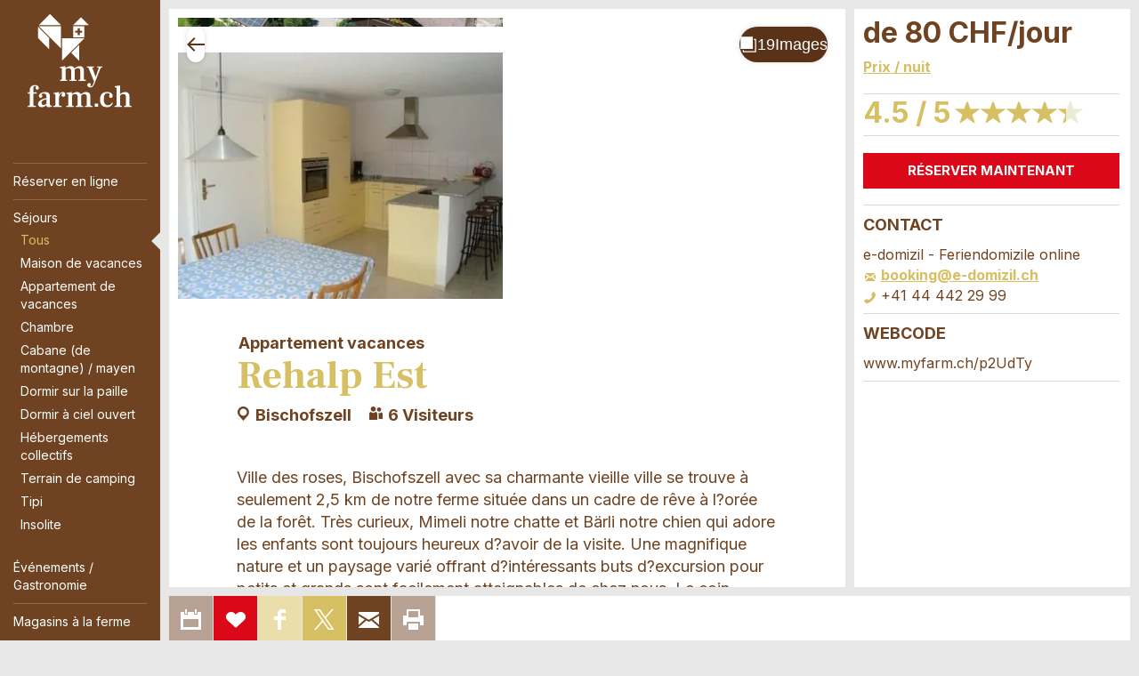

--- FILE ---
content_type: text/html;charset=UTF-8
request_url: https://www.myfarm.ch/fr/sejours/bischofszell/appartement-vacances/rehalp-est_Ap2UdTy
body_size: 36077
content:
<!DOCTYPE html >
<html class="no-js   myfarm" lang="fr">
<head>
	<meta charset="utf-8" />
        <!--  Google Tag Manager  -->
        <script>
            (function(w,d,s,l,i){w[l]=w[l]||[];w[l].push(
                {'gtm.start': new Date().getTime(),event:'gtm.js'}
            );var f=d.getElementsByTagName(s)[0],
                j=d.createElement(s),dl=l!='dataLayer'?'&l='+l:'';j.async=true;j.src=
                'https://www.googletagmanager.com/gtm.js?id='+i+dl;f.parentNode.insertBefore(j,f);
            })(window,document,"script","dataLayer", "GTM-WXZ3DC5");

        </script>
        <!--  End Google Tag Manager  -->
        <!--  Global site tag (gtag.js) - Google Analytics  -->
        
        <script>
        
      var getCookieByName = function(cname) {
       	  let name = cname + "=";
       	  let decodedCookie = decodeURIComponent(document.cookie);
       	  let ca = decodedCookie.split(';');
       	  for(let i = 0; i < ca.length; i++) {
       	    let c = ca[i];
       	    while (c.charAt(0) == ' ') {
       	      c = c.substring(1);
       	    }
       	    if (c.indexOf(name) == 0) {
       	      return c.substring(name.length, c.length);
       	    }
       	  }
       	  return "";
       	}
        

          var consentCookieVal = getCookieByName("_consentCookie");
          var analyticsAllowed = false;
          
          if(consentCookieVal != null && typeof (consentCookieVal) != 'undefined'){
        	  if(consentCookieVal.includes("analytics")){
        		  analyticsAllowed = true;  
        	  }
          }

          if('false' != "true"){
        	  analyticsAllowed = true;
          }
          
          if(analyticsAllowed){
	          var script = document.createElement('script');
	          script.onload = function () {
				  window.dataLayer = window.dataLayer || [];
		          function gtag(){dataLayer.push(arguments);}
		          gtag("js", new Date());
		
		          var codes = "G-B7PZM9C61Z,G-Y0KYRPDBYB,G-0G8C449KFC";
		          var codesArray = codes.split(',');
		          
		          for(var i = 0; i < codesArray.length; i++){
		        	  gtag("config", codesArray[i]);
		          }
	        	  
	          };
	          script.src = 'https://www.googletagmanager.com/gtag/js?id=G-B7PZM9C61Z,G-Y0KYRPDBYB,G-0G8C449KFC';
	
	          document.head.appendChild(script);
          }

        </script>
	
	<meta name="viewport" content="width=device-width, initial-scale=1" />
	<meta name="apple-mobile-web-app-title" content="myfarm" />

	<meta name="author" content="myfarm" />
	
	<link rel="apple-touch-icon" sizes="180x180" href="https://d10rdyp01sn3kp.cloudfront.net/portalresources/myfarm/static/favicons/apple-touch-icon.png" />
	<link rel="icon" type="image/png" href="https://d10rdyp01sn3kp.cloudfront.net/portalresources/myfarm/static/favicons/android-chrome-192x192.png" sizes="192x192" />
	<link rel="icon" type="image/png" href="https://d10rdyp01sn3kp.cloudfront.net/portalresources/myfarm/static/favicons/android-chrome-512x512.png" sizes="512x512" />
	<link rel="icon" type="image/png" href="https://d10rdyp01sn3kp.cloudfront.net/portalresources/myfarm/static/favicons/favicon-32x32.png" sizes="32x32" />
	<link rel="icon" type="image/png" href="https://d10rdyp01sn3kp.cloudfront.net/portalresources/myfarm/static/favicons/favicon-16x16.png" sizes="16x16" />
	<link rel="manifest" href="https://d10rdyp01sn3kp.cloudfront.net/portalresources/myfarm/static/favicons/manifest.json" />
	<meta name="msapplication-TileColor" content="#ffffff" />
	<meta name="msapplication-TileImage" content="https://d10rdyp01sn3kp.cloudfront.net/portalresources/myfarm/static/favicons/mstile-150x150.png" />
	<meta name="msapplication-config" content="https://d10rdyp01sn3kp.cloudfront.net/portalresources/myfarm/static/favicons/browserconfig.xml" />
	<meta name="theme-color" content="#ffffff" /><link rel="stylesheet" type="text/css" media="all" href="https://d10rdyp01sn3kp.cloudfront.net/jawrcss/gzip_N521242922/bundles/myfarmPortalStyle.css" />

	<link rel="dns-prefetch" href="//ajax.googleapis.com" />
				<link href="https://fonts.googleapis.com/css2?family=Frank+Ruhl+Libre:wght@700&amp;family=Inter:wght@200;400;700&amp;display=swap" rel="stylesheet" type="text/css" /><script type="text/javascript">if(!JAWR){var JAWR = {};};;JAWR.jawr_dwr_path='/dwr';JAWR.dwr_scriptSessionId='C6DA4B309008292AA688B9D3359553AF';JAWR.app_context_path='';</script>
<script type="text/javascript" src="https://d10rdyp01sn3kp.cloudfront.net/jawrjs/gzip_N839009933/bundles/portalTemplatesJsTop.js" ></script>

			<meta name="geo.region" content="CH-TG" />
		<meta name="geo.placename" content="Rehalp 3,9220 Bischofszell,Schweiz" />
			<meta name="geo.position" content="47.49836;9.26698" />
			<meta name="ICBM" content="47.49836, 9.26698" />
		<meta property="og:type" content="website" />
				<meta property="og:image" content="https://d37dhr5745n0y2.cloudfront.net/7/bf/2c/7bf2c4c45e7ae1deae6e9564451692b3c4a03c76_902826911.jpg" />
		<meta property="og:url" content="https://www.myfarm.ch/fr/sejours/bischofszell/appartement-vacances/rehalp-est_Ap2UdTy" />
		<meta property="og:description" content="Ville des roses, Bischofszell avec sa charmante vieille ville se trouve &agrave; seulement 2,5 km de notre ferme situ&eacute;e dans un cadre de r&ecirc;ve &agrave; l?or&eacute;e de la for&ecirc;t." />
		<meta property="og:title" content="Rehalp Est" />

		<meta name="twitter:card" content="summary" />
		<meta name="twitter:url" content="https://www.myfarm.ch/fr/sejours/bischofszell/appartement-vacances/rehalp-est_Ap2UdTy" />
		<meta name="twitter:title" content="Rehalp Est" />
		<meta name="twitter:description" content="Ville des roses, Bischofszell avec sa charmante vieille ville se trouve &agrave; seulement 2,5 km de notre ferme situ&eacute;e dans un cadre de r&ecirc;ve &agrave; l?or&eacute;e de la for&ecirc;t." />
		<meta name="twitter:image" content="https://d37dhr5745n0y2.cloudfront.net/7/bf/2c/7bf2c4c45e7ae1deae6e9564451692b3c4a03c76_902826911.jpg" />

	<script>
		//<![CDATA[
			var globalContextPath  = '';
			//for old code
			var requestContextPath_  = '';
			var portalName = 'MYFARM';
			var portalRootUri = '/fr';
			var pageName = 'offer';
			var favoritesListCookieUrl = '/fr/favorites-manager-ajax';
			var locale = 'fr';

			var isDevelopment = 'false';
			var pageUriPrefix = '';

			var searchCRId = '';
			var searchBaseUri = '';
			var groupType = '';
			var pageUri = '/sejours/bischofszell/appartement-vacances/rehalp-est_Ap2UdTy';

			var guidleHostUrl = 'https://www.guidle.com';
			var portalServerRootContext = 'https://www.myfarm.ch';

			var cityFilterLocalStorageKey = '';
			var favoritesCookieName = 'favorites_offer_ids';
			var simpleAppend = '';

			if(typeof PORTALMODULE != 'undefined'){
				PORTALMODULE.init({
					globalContextPath  : '',
					portalName : 'MYFARM',
					portalRootUri : '/fr',
					portalStaticUri : 'https://d10rdyp01sn3kp.cloudfront.net/portalresources/myfarm/static',
					pageName : 'offer',
					favoritesListCookieUrl : '/fr/favorites-manager-ajax',
					locale : 'fr',
					isDevelopment : 'false',
					pageUriPrefix : '',
					searchCRId : '',
					searchBaseId : '',
					pageUri : '/sejours/bischofszell/appartement-vacances/rehalp-est_Ap2UdTy',
					guidleHostUrl : 'https://www.guidle.com'
				});
			}

			var treeFiltersMap = {};

			var defaultSearchParameters = '';

			var dateFormatSeparator = "/";

			var i18n = {};
			i18n['genericError'] = "Une erreur s'est produite. Veuillez réessayer ou contacter support@guidle.com.";
			i18n['portalTemplate.passwordForgotten.MembershipOnlyMessage'] = "Votre login n'est pas encore ou plus actif. Veuillez réessayer plus tard ou contactez le support guidle (support@guidle.com ou +41 41 766 95 95).";
		    var calendarMonthNamesLabels = ['Janvier','Février','Mars','Avril','Mai','Juin','Juillet','Aout','Septembre','Octobre','Novembre','Décembre'];
		    var calendarDayNamesLabels = ['D','L','M','M','J','V','S'];

			var callTruncateFunction = '';

			var  menuItemDecorator = null;

			var locationFilterIsMandatory = false;

			$(document).ready(function() {
		 if (typeof (MenuItemDecorator) !== 'undefined') {
			 menuItemDecorator = new MenuItemDecorator();
			 menuItemDecorator.decorateAll();
		 }
		 if (typeof (ieModal) !== 'undefined') {
			 try{
				 if(analyticsAllowed){
				 	window.ieModalInstance = new ieModal();
				 }
			 }catch(e){
				 console.log(e);
			 }
		 }
		 if (window !== parent) {
		      $('html').addClass('in-iframe');
		 }
	 });

		//]]>
	</script>
		<meta name="description" content="Ville des roses, Bischofszell avec sa charmante vieille ville se trouve &agrave; seulement 2,5 km de notre ferme situ&eacute;e dans un cadre de r&ecirc;ve &agrave; l?or&eacute;e de la for&ecirc;t." />
				<link rel="canonical" href="https://www.myfarm.ch/fr/sejours/bischofszell/appartement-vacances/rehalp-est_Ap2UdTy" />
		<title>Rehalp Est - Bischofszell - My Farm</title>
	<link rel="stylesheet" href="/hosted/template_portal/vue/index.css?d=1768490889794" />

  <div class="ieModal" id="ieModal" style="display:none;">
    <div class="ieModal__content">
      <button onclick="window.ieModalInstance &amp;&amp; window.ieModalInstance.closeModal();" class="ieModal__close"><img src="/hosted/template_portal/default/static/img/close.svg" /></button>
      <p>Vous recevez ce message car vous utilisez un navigateur obsol&egrave;te. Nous vous recommandons de mettre &agrave; jour votre navigateur pour une meilleure exp&eacute;rience visuelle.</p>
      <br />
      <p>Les navigateurs actuels peuvent &ecirc;tre trouv&eacute;s et install&eacute;s &agrave; l'aide des liens suivants:</p>
      <div class="ieModal__browsers">
        <a href="https://support.apple.com/downloads/safari" class="ieModal__browser" target="_blank">
          <img src="/hosted/template_portal/default/static/img/safari.svg" />
          <span>Safari</span>
        </a>
        <a href="https://www.google.com/chrome/" class="ieModal__browser" target="_blank">
          <img src="/hosted/template_portal/default/static/img/chrome.svg" />
          <span>Chrome</span>
        </a>
        <a href="https://www.mozilla.org/en-US/exp/firefox/new/" class="ieModal__browser" target="_blank">
          <img src="/hosted/template_portal/default/static/img/firefox.svg" />
          <span>Firefox</span>
        </a>
        <a href="https://www.opera.com/download" class="ieModal__browser" target="_blank">
          <img src="/hosted/template_portal/default/static/img/opera.svg" />
          <span>Opera</span>
        </a>
        <a href="https://www.microsoft.com/en-us/edge" class="ieModal__browser" target="_blank">
          <img src="/hosted/template_portal/default/static/img/edge.svg" />
          <span>Edge</span>
        </a>
      </div>
    </div>
  </div>
  <script>
    /*<![CDATA[*/
    	
    	
  var getCookieByName = function(cname) {
      	  let name = cname + "=";
      	  let decodedCookie = decodeURIComponent(document.cookie);
      	  let ca = decodedCookie.split(';');
      	  for(let i = 0; i < ca.length; i++) {
      	    let c = ca[i];
      	    while (c.charAt(0) == ' ') {
      	      c = c.substring(1);
      	    }
      	    if (c.indexOf(name) == 0) {
      	      return c.substring(name.length, c.length);
      	    }
      	  }
      	  return "";
   }

    var consentCookieVal = getCookieByName("_consentCookie");
    var analyticsAllowed = false;
    
    if(consentCookieVal != null && typeof (consentCookieVal) != 'undefined'){
  	  if(consentCookieVal.includes("analytics")){
  		  analyticsAllowed = true;  
  	  }
    }

    if('false' != "true"){
  	  analyticsAllowed = true;
    }

    if(analyticsAllowed){	
    	
    (function (root, factory) {

      var pluginName = 'ieModal';

      if (typeof define === 'function' && define.amd) {
        define([], factory(pluginName));
      } else if (typeof exports === 'object') {
        module.exports = factory(pluginName);
      } else {
        root[pluginName] = factory(pluginName);
      }
    }(this, function (pluginName) {

      'use strict';

      var defaults = {
        selectorClass: 'ieModal',
        selector: 'ieModal',
        openClass: 'open'
      };

      /**
       * Merge defaults with user options
       * @param {Object} defaults Default settings
       * @param {Object} options User options
       */
      var extend = function (target, options) {
        var prop, extended = {};
        for (prop in defaults) {
          if (Object.prototype.hasOwnProperty.call(defaults, prop)) {
            extended[prop] = defaults[prop];
          }
        }
        for (prop in options) {
          if (Object.prototype.hasOwnProperty.call(options, prop)) {
            extended[prop] = options[prop];
          }
        }
        return extended;
      };

      /**
       * IE check functionality
       @private
       @param {Object} options User options
       @returns Boolean
       */
      var ieCheck = function () {
        return bowser.getParser(window.navigator.userAgent).satisfies({
          ie: ">6"
        })
      };

      /**
       * Open modal functionality
       @private
       @param {Object} options User options
       */
      var openModal = function (options) {
        toggleClass(options);
      };

      /**
       * Toggle class functionality
       @private
       @param {Object} options User options
       */
      var toggleClass = function (options) {
        // Get modal DOM element
        var modalWindow = document.getElementById(options.selector),
                // Get modal class attribute
                modalClassList = modalWindow.getAttribute('class');
        // Check if modal don't have "openClass" already
        if (modalClassList.indexOf(options.openClass) === -1) {
          // Assign the "openClass" to open modal
          modalWindow.setAttribute('class', modalClassList + ' ' + options.openClass);
        } else {
          // Remove "openClass" to close modal
          modalWindow.setAttribute('class', modalClassList.replace(options.openClass, ' '));
        }
      };

      /**
       * Plugin Object
       * @param {Object} options User options
       * @constructor
       */
      function Plugin(options) {
        this.options = extend(defaults, options);
        this.init(); // Initialization Code Here
      }

      /**
       * Plugin prototype
       * @public
       * @constructor
       */
      Plugin.prototype = {
        createCookie: function (name, value, days) {
          var expires = '';
          if (days) {
            var date = new Date();
            date.setTime(date.getTime() + (days * 24 * 60 * 60 * 1000));
            var expires = '; expires=' + date.toGMTString();
          }
          document.cookie = name + '=' + value + expires + '; path=/; SameSite=None; Secure';
        },

        readCookie: function (name) {
          var cookieCrumbs = document.cookie.split(';');
          var nameToFind = name + '=';
          for (var i = 0; i < cookieCrumbs.length; i++) {
            var crumb = cookieCrumbs[i];
            while (crumb.charAt(0) == ' ') {
              crumb = crumb.substring(1, crumb.length); /* delete spaces */
            }
            if (crumb.indexOf(nameToFind) == 0) {
              return crumb.substring(nameToFind.length, crumb.length);
            }
          }
          return null;
        },
        closeModal: function () {
          toggleClass(this.options);
        },
        init: function () {
          // Check for IE
          var ieModalConfirmed = this.readCookie("ieModalConfirmed");
          if (ieCheck() && ieModalConfirmed !== 'true') {
            // Open modal on document load
            if (parent != self) {
              $('.ieModal__content').css("top", "3%")
            }

            this.createCookie("ieModalConfirmed", "true", 1);
            openModal(this.options);
          }
        }
      };

      return Plugin;
    }));
    }
    
    /*]]>*/

  </script>

</head>
<!--  <script>window['adrum-start-time'] = new Date().getTime();</script><script src="/hosted/template_portal/default/static/js/appdynamics-htmlmonitor.js"></script>  -->

<body id="top" class="">
        <!--  Google Tag Manager (noscript)  -->
        <noscript><iframe src="https://www.googletagmanager.com/ns.html?id=GTM-WXZ3DC5" height="0" width="0" style="display:none;visibility:hidden"></iframe></noscript>
        <!--  End Google Tag Manager (noscript)  -->

<div class="container-wrap"><div class="container">

	<div class="header-nav-wrap">

		<header role="banner" language="fr">
			<h5>
				<a class="logo" href="https://www.myfarm.ch/fr" title="My Farm">My Farm</a>
			</h5>
		</header>

		<a class="open-nav" href="#nav" title="&Ouml;ffne/Schliesse Hauptnavigation" role="button"><div class="navicon"><span>Men&uuml;</span></div></a>

		<div class="nav-wrap">
		
			<nav role="navigation" class="nav-main"><ul><ul><li class="border-top padding-top-bottom" menu-name="onlineBooking"><a href="https://www.myfarm.ch/fr/reserver-en-ligne">Réserver en ligne</a></ul></li><li class="current-page-ancestor border-top padding-top-bottom" menu-name="uebernachten"><a href="https://www.myfarm.ch/fr/sejours">Séjours</a><ul><li class="current-page" menu-name="uebernachtenall"><a href="https://www.myfarm.ch/fr/sejours">Tous</a></li><li class="" menu-name="uebernachten_home"><a href="https://www.myfarm.ch/fr/maison-de-vacances">Maison de vacances</a></li><li class="" menu-name="uebernachten_apartment"><a href="https://www.myfarm.ch/fr/appartement-de-vacances">Appartement de vacances</a></li><li class="" menu-name="uebernachten_room"><a href="https://www.myfarm.ch/fr/chambre">Chambre</a></li><li class="" menu-name="uebernachten_alpinehut"><a href="https://www.myfarm.ch/fr/cabane-de-montagne-mayen">Cabane (de montagne) / mayen</a></li><li class="" menu-name="uebernachten_sleeponstraw"><a href="https://www.myfarm.ch/fr/dormir-sur-la-paille">Dormir sur la paille</a></li><li class="" menu-name="uebernachten_sleepundertheopensky"><a href="https://www.myfarm.ch/fr/dormir-a-ciel-ouvert">Dormir à ciel ouvert</a></li><li class="" menu-name="uebernachten_groupaccomodation"><a href="https://www.myfarm.ch/fr/hebergements-collectifs">Hébergements collectifs</a></li><li class="" menu-name="uebernachten_campingsite"><a href="https://www.myfarm.ch/fr/terrain-de-camping">Terrain de camping</a></li><li class="" menu-name="uebernachten_tipi"><a href="https://www.myfarm.ch/fr/tipi">Tipi</a></li><li class="padding-bottom" menu-name="uebernachten_exceptional"><a href="https://www.myfarm.ch/fr/insolite">Insolite</a></li></ul></li><li class="padding-top-bottom" menu-name="others"><a href="https://www.myfarm.ch/fr/gastronomie">Événements / Gastronomie</a><ul><li class="" menu-name="restaurants"><a href="https://www.myfarm.ch/fr/gastronomie">Gastronomie</a></li><li class="" menu-name="roomsToRent"><a href="https://www.myfarm.ch/fr/location-de-salle">Location de salle</a></li><li class="padding-bottom" menu-name="events"><a href="https://www.myfarm.ch/fr/evenements">Événements</a></li></ul></li><li class="border-top padding-top-bottom" menu-name="farmShopsParent"><a href="https://www.myfarm.ch/fr/magasins-a-la-ferme">Magasins à la ferme</a><ul><li class="" menu-name="farmShops"><a href="https://www.myfarm.ch/fr/magasins-a-la-ferme">Magasins à la ferme</a></li><li class="padding-bottom" menu-name="regionalProducts"><a href="https://www.myfarm.ch/fr/produits-regionaux">Produits régionaux</a></li></ul></li><ul><li class="padding-top-bottom" menu-name="magazin"><a href="https://www.myfarm.ch/fr/magazine">Magazine</a></ul></li><li class="padding-top-bottom" menu-name="theme"><a href="https://www.myfarm.ch/fr/activites-a-la-ferme">Thèmes</a><ul><li class="" menu-name="activeFarmExperience"><a href="https://www.myfarm.ch/fr/activites-a-la-ferme">Activités à la ferme</a></li><li class="" menu-name="petsAllowed"><a href="https://www.myfarm.ch/fr/animaux-de-compagnie-admis">Animaux de compagnie admis</a></li><li class="padding-bottom" menu-name="excursions"><a href="https://www.myfarm.ch/fr/experience">Expérience</a></li><li class="" menu-name="barrierFreeFarms"><a href="https://www.myfarm.ch/fr/fermes-accessibles-a-tous">Fermes accessibles à tous</a></li><li class="" menu-name="organicFarms"><a href="https://www.myfarm.ch/fr/fermes-bio">Fermes bio</a></li><li class="" menu-name="historicalFarms"><a href="https://www.myfarm.ch/fr/fermes-historiques">Fermes historiques</a></li><li class="" menu-name="farmsOnTrails"><a href="https://www.myfarm.ch/fr/fermes-pistes-sentiers">Fermes sur sentiers et pistes cyclables</a></li><li class="" menu-name="swissParksFarms"><a href="https://www.myfarm.ch/fr/les-fermes-dans-les-parcs-suisses">Les fermes dans les parcs suisses</a></li><li class="" menu-name="wineTourism"><a href="https://www.myfarm.ch/fr/oenotourisme">Oenotourisme</a></li><li class="" menu-name="ridingHolidays"><a href="https://www.myfarm.ch/fr/vacances-a-cheval">Vacances à cheval</a></li><li class="" menu-name="wellness"><a href="https://www.myfarm.ch/fr/wellness">Wellness</a></li></ul></li><li class="border-top padding-top-bottom" menu-name="service"><a href="https://www.myfarm.ch/fr/services/brochures">Services</a><ul><li class="" menu-name="broschueren"><a href="https://www.myfarm.ch/fr/services/brochures">Brochures</a></li><li class="" menu-name="photosVideos"><a href="https://www.myfarm.ch/fr/services/photos-videos">Photos / Vidéos</a></li><li class="" menu-name="vouchers"><a href="https://www.myfarm.ch/fr/services/bons">Bons</a></li><li class="" menu-name="mediaReleases"><a href="https://www.myfarm.ch/fr/services/communiques-de-presse">Communiqués de presse</a></li><li class="" menu-name="serviceNewsletter"><a href="https://www.myfarm.ch/fr/services/newsletter">Newsletter</a></li><li class="" menu-name="reportagen"><a href="https://www.myfarm.ch/fr/services/reportages">Reportages</a></li><li class="" menu-name="recipes"><a href="https://www.myfarm.ch/fr/services/recettes">Recettes</a></li><li class="" menu-name="veranstaltungen"><a href="https://www.myfarm.ch/fr/services/evenements">Événements</a></li><li class="padding-bottom" menu-name="competition"><a href="https://www.myfarm.ch/fr/services/jeu-concours">Jeu-concours</a></li></ul></li><li class="padding-top-bottom" menu-name="partners"><a href="https://www.myfarm.ch/fr/nos-partenaires/a-la-ferme">Nos partenaires</a><ul><li class="" menu-name="partnersVomHof"><a href="https://www.myfarm.ch/fr/nos-partenaires/a-la-ferme">A la ferme</a></li><li class="" menu-name="partnersAgriviva"><a href="https://www.myfarm.ch/fr/nos-partenaires/agriviva">Agriviva</a></li><li class="" menu-name="partnersMountainHelp"><a href="https://www.myfarm.ch/fr/nos-partenaires/aide-suisse-aux-montagnards">Aide suisse à la montagne</a></li><li class="" menu-name="partnersPostauto"><a href="https://www.myfarm.ch/fr/nos-partenaires/carpostal">CarPostal</a></li><li class="" menu-name="partnersCoopHelloFamilyClub"><a href="https://www.myfarm.ch/fr/nos-partenaires/coop-club-hello-family">Coop Club Hello Family</a></li><li class="" menu-name="partnersKulinarischeGenussorte"><a href="https://www.myfarm.ch/fr/nos-partenaires/grands-sites-du-gout">Grands Sites du Goût</a></li><li class="" menu-name="partnersGenusswoche"><a href="https://www.myfarm.ch/fr/nos-partenaires/la-semaine-du-gout">La Semaine du Goût</a></li><li class="" menu-name="partnersMyBluePlanet"><a href="https://www.myfarm.ch/fr/nos-partenaires/myblueplanet">myblueplanet</a></li><li class="" menu-name="partnersSchweizerPaerke"><a href="https://www.myfarm.ch/fr/nos-partenaires/parcs-suisses">Parcs Suisses</a></li><li class="" menu-name="myFarmSBBRailAway"><a href="https://www.myfarm.ch/fr/nos-partenaires/railaway-cff">RailAway CFF</a></li><li class="" menu-name="partnersPartnerregionen"><a href="https://www.myfarm.ch/fr/nos-partenaires/regions-partenaires">Régions partenaires</a></li><li class="" menu-name="partnersSchweizTourismus"><a href="https://www.myfarm.ch/fr/nos-partenaires/suisse-tourisme">Suisse Tourisme</a></li><li class="" menu-name="partnersSchweizMobil"><a href="https://www.myfarm.ch/fr/nos-partenaires/suissemobil">SuisseMobil</a></li><li class="" menu-name="partnersSwissTavolata"><a href="https://www.myfarm.ch/fr/nos-partenaires/swiss-tavolata">Swiss Tavolata</a></li><li class="" menu-name="partnersReitferienSchweiz"><a href="https://www.myfarm.ch/fr/nos-partenaires/vacances-equestres-suisse">Vacances équestres Suisse</a></li><li class="padding-bottom" menu-name="partnersVaudOenotourisme"><a href="https://www.myfarm.ch/fr/nos-partenaires/vaud-oenotourisme">Vaud Oenotourisme</a></li></ul></li><li class="padding-top-bottom border-bottom" menu-name="aboutus"><a href="https://www.myfarm.ch/fr/a-propos-de-nous/adhesion">A propos de nous</a><ul><li class="" menu-name="aboutUsBecomeMember"><a href="https://www.myfarm.ch/fr/a-propos-de-nous/adhesion">Adhésion</a></li><li class="" menu-name="aboutUsQualitaetsguetesiegel"><a href="https://www.myfarm.ch/fr/a-propos-de-nous/label-qualite">Label qualité</a></li><li class="" menu-name="aboutUsSeasons"><a href="https://www.myfarm.ch/fr/a-propos-de-nous/saisons">Saisons</a></li><li class="" menu-name="aboutUsTeam"><a href="https://www.myfarm.ch/fr/a-propos-de-nous/team">Team</a></li><li class="" menu-name="aboutUsVerein"><a href="https://www.myfarm.ch/fr/a-propos-de-nous/association">Association</a></li><li class="" menu-name="aboutUsVorstand"><a href="https://www.myfarm.ch/fr/a-propos-de-nous/comite">Comité</a></li><li class="padding-bottom" menu-name="aboutUsSupported"><a href="https://www.myfarm.ch/fr/a-propos-de-nous/nos-soutiens">Nos soutiens</a></li></ul></li></ul>
			</nav>

			<nav role="navigation" class="nav-meta-wrap"><ul class="nav-cockpit"></ul>
			
			
				<ul class="nav-meta">
						<li menu-name="login">
							<a href="https://www.myfarm.ch/fr/login" class="nav-meta-login">
								<i><svg width="16" height="16" viewBox="0 0 16 16"><path fill-rule="evenodd" d="M6,3 C6,2.447 6.447,2 7,2 L9,2 C9.553,2 10,2.447 10,3 L10,6 L6,6 L6,3 Z M12,6 L12,3 C12,1.343 10.657,0 9,0 L7,0 C5.343,0 4,1.343 4,3 L4,6 L2,6 L2,15 L14,15 L14,6 L12,6 Z"></path></svg></i>
								Login
							</a>
						</li>
					<li><a href="https://www.myfarm.ch/fr/favoris" class="nav-meta-favorites">
							<i><svg width="16" height="16" viewBox="0 0 16 16" xmlns="http://www.w3.org/2000/svg"><title>Icon Merkliste</title><path d="M14.171 2.986c-1.432-1.314-3.752-1.314-5.184 0l-.972.892-.973-.892c-1.431-1.314-3.752-1.314-5.184 0-1.61 1.478-1.61 3.875 0 5.353l6.157 5.65 6.156-5.65c1.61-1.478 1.61-3.875 0-5.353"/></svg></i>Aide-m&eacute;moire <span style="display:none;'">0</span>
						</a>
					</li>
					<li>
						<a href="https://www.myfarm.ch/fr/services/newsletter" class="nav-meta-newsletter">
							<i><svg width="16" height="16" viewBox="0 0 16 16"><path fill-rule="evenodd" d="M12,1 L14,1 L14,12.5 C14,13.881 12.881,15 11.5,15 L3.5,15 C2.119,15 1,13.881 1,12.5 L1,7 L2.5,7 L2.5,8 L2.5,10.211 L2.5,12.5 C2.5,12.914 2.836,13.25 3.25,13.25 C3.664,13.25 4,12.914 4,12.5 L4,10.051 L4,8 L4,1 L6,1 L12,1 Z M6,4 L6,5 L12,5 L12,4 L6,4 Z M6,7 L6,8 L12,8 L12,7 L6,7 Z M6,10 L6,11 L12,11 L12,10 L6,10 Z"></path></svg></i>Newsletter
						</a>
					</li>
					<li>
						<a href="https://www.facebook.com/agrotourismus" target="_blank" rel="nofollow" class="nav-meta-facebook">
							<i><svg width="16" height="16" viewBox="0 0 16 16" xmlns="http://www.w3.org/2000/svg"><title>Icon Facebook</title><path d="M12 6h-2v-2c.091-1.357-.037-1 1-1h1v-3c-3.538 0-5 1.163-5 4v2h-2v3h2v7h3v-7h2v-3z"/></svg></i>
							Facebook
						</a>
					</li>
					<li>
						<a href="https://www.instagram.com/agrotourismusschweiz/" target="_blank" rel="nofollow">
							<i><?xml version="1.0" encoding="UTF-8" standalone="no"?><svg width="16px" height="16px" viewBox="0 0 256 256" version="1.1" xmlns="http://www.w3.org/2000/svg" xmlns:xlink="http://www.w3.org/1999/xlink" preserveAspectRatio="xMidYMid">    <g>        <path d="M127.999746,23.06353 C162.177385,23.06353 166.225393,23.1936027 179.722476,23.8094161 C192.20235,24.3789926 198.979853,26.4642218 203.490736,28.2166477 C209.464938,30.5386501 213.729395,33.3128586 218.208268,37.7917319 C222.687141,42.2706052 225.46135,46.5350617 227.782844,52.5092638 C229.535778,57.0201472 231.621007,63.7976504 232.190584,76.277016 C232.806397,89.7746075 232.93647,93.8226147 232.93647,128.000254 C232.93647,162.177893 232.806397,166.225901 232.190584,179.722984 C231.621007,192.202858 229.535778,198.980361 227.782844,203.491244 C225.46135,209.465446 222.687141,213.729903 218.208268,218.208776 C213.729395,222.687649 209.464938,225.461858 203.490736,227.783352 C198.979853,229.536286 192.20235,231.621516 179.722476,232.191092 C166.227425,232.806905 162.179418,232.936978 127.999746,232.936978 C93.8200742,232.936978 89.772067,232.806905 76.277016,232.191092 C63.7971424,231.621516 57.0196391,229.536286 52.5092638,227.783352 C46.5345536,225.461858 42.2700971,222.687649 37.7912238,218.208776 C33.3123505,213.729903 30.538142,209.465446 28.2166477,203.491244 C26.4637138,198.980361 24.3784845,192.202858 23.808908,179.723492 C23.1930946,166.225901 23.0630219,162.177893 23.0630219,128.000254 C23.0630219,93.8226147 23.1930946,89.7746075 23.808908,76.2775241 C24.3784845,63.7976504 26.4637138,57.0201472 28.2166477,52.5092638 C30.538142,46.5350617 33.3123505,42.2706052 37.7912238,37.7917319 C42.2700971,33.3128586 46.5345536,30.5386501 52.5092638,28.2166477 C57.0196391,26.4642218 63.7971424,24.3789926 76.2765079,23.8094161 C89.7740994,23.1936027 93.8221066,23.06353 127.999746,23.06353 M127.999746,0 C93.2367791,0 88.8783247,0.147348072 75.2257637,0.770274749 C61.601148,1.39218523 52.2968794,3.55566141 44.1546281,6.72008828 C35.7374966,9.99121548 28.5992446,14.3679613 21.4833489,21.483857 C14.3674532,28.5997527 9.99070739,35.7380046 6.71958019,44.1551362 C3.55515331,52.2973875 1.39167714,61.6016561 0.769766653,75.2262718 C0.146839975,88.8783247 0,93.2372872 0,128.000254 C0,162.763221 0.146839975,167.122183 0.769766653,180.774236 C1.39167714,194.398852 3.55515331,203.703121 6.71958019,211.845372 C9.99070739,220.261995 14.3674532,227.400755 21.4833489,234.516651 C28.5992446,241.632547 35.7374966,246.009293 44.1546281,249.28042 C52.2968794,252.444847 61.601148,254.608323 75.2257637,255.230233 C88.8783247,255.85316 93.2367791,256 127.999746,256 C162.762713,256 167.121675,255.85316 180.773728,255.230233 C194.398344,254.608323 203.702613,252.444847 211.844864,249.28042 C220.261995,246.009293 227.400247,241.632547 234.516143,234.516651 C241.632039,227.400755 246.008785,220.262503 249.279912,211.845372 C252.444339,203.703121 254.607815,194.398852 255.229725,180.774236 C255.852652,167.122183 256,162.763221 256,128.000254 C256,93.2372872 255.852652,88.8783247 255.229725,75.2262718 C254.607815,61.6016561 252.444339,52.2973875 249.279912,44.1551362 C246.008785,35.7380046 241.632039,28.5997527 234.516143,21.483857 C227.400247,14.3679613 220.261995,9.99121548 211.844864,6.72008828 C203.702613,3.55566141 194.398344,1.39218523 180.773728,0.770274749 C167.121675,0.147348072 162.762713,0 127.999746,0 Z M127.999746,62.2703115 C91.698262,62.2703115 62.2698034,91.69877 62.2698034,128.000254 C62.2698034,164.301738 91.698262,193.730197 127.999746,193.730197 C164.30123,193.730197 193.729689,164.301738 193.729689,128.000254 C193.729689,91.69877 164.30123,62.2703115 127.999746,62.2703115 Z M127.999746,170.667175 C104.435741,170.667175 85.3328252,151.564259 85.3328252,128.000254 C85.3328252,104.436249 104.435741,85.3333333 127.999746,85.3333333 C151.563751,85.3333333 170.666667,104.436249 170.666667,128.000254 C170.666667,151.564259 151.563751,170.667175 127.999746,170.667175 Z M211.686338,59.6734287 C211.686338,68.1566129 204.809755,75.0337031 196.326571,75.0337031 C187.843387,75.0337031 180.966297,68.1566129 180.966297,59.6734287 C180.966297,51.1902445 187.843387,44.3136624 196.326571,44.3136624 C204.809755,44.3136624 211.686338,51.1902445 211.686338,59.6734287 Z" fill="#9fa936"></path>    </g></svg></i>
							Instagram
						</a>
					</li>
					
					<li>
						<a href="https://www.myfarm.ch/fr/contact" target="_blank" class="nav-meta-contact">
							<i><svg width="16" height="16" viewBox="0 0 16 16" xmlns="http://www.w3.org/2000/svg"><title>Icon Kontakt</title><path d="M14.662 11.806l-2.662-1.568c-.13-.068-.254-.097-.382-.097-.223 0-.436.085-.584.233l-.786.786-.177.08c-.009-.001-.915-.065-2.581-1.732-1.664-1.665-1.734-2.572-1.735-2.572.001-.047.046-.156.079-.189l.67-.67c.236-.237.307-.629.167-.933l-1.48-2.785c-.108-.222-.317-.358-.548-.358-.164 0-.323.068-.446.192l-1.827 1.823c-.176.174-.326.479-.359.724-.016.118-.34 2.915 3.495 6.753 3.256 3.257 5.795 3.51 6.496 3.51l.256-.014c.244-.033.548-.184.722-.358l1.825-1.826c.149-.149.217-.347.186-.544-.031-.191-.151-.355-.331-.453z"/></svg></i>
							Contact 
						</a>
					</li>
					
				</ul>
				<ul class="nav-lang" id="lang-selector">
					<li class=""><a href="/de/uebernachten/(([a-zA-Z0-9_-]+)?)(/([a-zA-Z0-9_-]+))?/rehalp-est_Ap2UdTy" onclick="setBackUrlInSessionStorage('/uebernachten/(([a-zA-Z0-9_-]+)?)(/([a-zA-Z0-9_-]+))?');" hreflang="de" title="Deutsch">De</a></li>
					<li class="current-lang"><a href="/fr/sejours/(([a-zA-Z0-9_-]+)?)(/([a-zA-Z0-9_-]+))?/rehalp-est_Ap2UdTy" onclick="setBackUrlInSessionStorage('/sejours/(([a-zA-Z0-9_-]+)?)(/([a-zA-Z0-9_-]+))?');" hreflang="fr" title="Fran&ccedil;ais">Fr</a></li>
					<li class=""><a href="/it/pernottare/(([a-zA-Z0-9_-]+)?)(/([a-zA-Z0-9_-]+))?/rehalp-est_Ap2UdTy" onclick="setBackUrlInSessionStorage('/pernottare/(([a-zA-Z0-9_-]+)?)(/([a-zA-Z0-9_-]+))?');" hreflang="it" title="Italiano">It</a></li>
					<li class=""><a href="/en/accommodation/(([a-zA-Z0-9_-]+)?)(/([a-zA-Z0-9_-]+))?/rehalp-est_Ap2UdTy" onclick="setBackUrlInSessionStorage('/accommodation/(([a-zA-Z0-9_-]+)?)(/([a-zA-Z0-9_-]+))?');" hreflang="en" title="English">En</a></li>
				</ul>
				
				<script>
					/*<![CDATA[*/ 
					 PORTALMODULE.langSelectorInit();
					/*]]>*/ 
				</script>

			</nav>

		</div>

	</div>

	<style>
		@media (max-width: 63.9375em) {
			.js .nav-wrap {
				min-height: calc(100dvh - 3.375rem);
			}
		}
	</style>

	<div class="content-wrap content-detailpage">
			<div class="backto-wrap"></div>
	<script type="application/javascript" src="/hosted/template_portal/default/static/js/alertify.min.js"></script>
	<script>

		/*<![CDATA[*/
		var offerType = 'HOLIDAY_HOME';
		var pageType = null;
		try{
			pageType = sessionStorage.pageType;
		}catch(err){
			console.log(err.message);
		}

		var backUrl = null;
		if (pageType != null && typeof sessionStorage.backUrl != 'undefined') {
			backUrl = sessionStorage.backUrl;
		}

		var parentUrl = '';
		var theme = '';
		var customIFramePositioning = false;
		var moveIframeToTopOnLoad = !customIFramePositioning; // applicable for microsites only
		var guidleIframeId = '';

		if (parentUrl != '' && backUrl.indexOf('parent_url=') == -1) {
			if (backUrl.indexOf('?') == -1) {
				backUrl += '?parent_url=' + encodeURIComponent(parentUrl);
			} else {
				backUrl = backUrl.replace('?', '?parent_url=' + encodeURIComponent(parentUrl) + "&");
			}
		}

		if (theme != '' && backUrl.indexOf('theme=') == -1) {
			if (backUrl.indexOf('?') == -1) {
				backUrl += '?theme=' + encodeURIComponent(theme);
			} else {
				backUrl = backUrl.replace('?', '?theme=' + encodeURIComponent(theme) + "&");
			}
		}

		if (guidleIframeId != '' && backUrl.indexOf('guidle_iframe_id=') == -1) {
			if (backUrl.indexOf('?') == -1) {
				backUrl += '?guidle_iframe_id=' + encodeURIComponent(guidleIframeId);
			} else {
				backUrl = backUrl.replace('?', '?guidle_iframe_id=' + encodeURIComponent(guidleIframeId) + "&");
			}
		}


		/*]]>*/
	</script>

	<style>
		.grecaptcha-badge {
			z-index: 5000;
			visibility: hidden;
		}
	</style>

	

	<main class="content" role="main">
		<section class="section-detailpage detail-room">

			<div class="info-main">
    
<script src="/hosted/portals/vue_2.7.0.min.js"></script>
<script type="text/javascript" src="/generated/i18n/vue-labels/vue_fr.js?d=1768490889794"></script>
<script type="text/javascript" src="/generated/i18n/vue-labels/vue_io.js?d=1768490889794"></script>
<script src="/hosted/template_portal/vue/offer-details-app.js?r=0.15872338577757927"></script>

<script type="text/javascript">
    /*<![CDATA[*/
document.addEventListener('DOMContentLoaded', () => {
  if (window.parent) {
    const path = "/fr/sejours/(([a-zA-Z0-9_-]+)?)(/([a-zA-Z0-9_-]+))?";
    const match = path.match(/mr_(.+)$/);
      
  const target = document.body;
  const resizeObserver = new ResizeObserver(() => {
    if (match && match[1]) {
      window.parent.postMessage(
        'if_height=' + target.scrollHeight + '&if_id=guidle_iframe-' + match[1],
        '*'
      );
    }
  });
  resizeObserver.observe(target);
  }
});
/*]]>*/ 
</script>
    <offer-details-app offer-id="264445948" portal-name="myfarm" language="fr" mode="SAME_SERVER" is-dev="false" portal-root-uri="/fr" back-to-result-url="/fr/sejours/(([a-zA-Z0-9_-]+)?)(/([a-zA-Z0-9_-]+))?" display-back-url="" skip-first-image="false" parent-url="" theme="" guidle-iframe-id="" microsite-custom-css="">
    </offer-details-app>

				<div class="text-wrap">

					<header>

<h2><span itemprop="eventType">Appartement vacances</span></h2>
						<!-- <h3><h:outputText value="Rehalp 3, Bischofszell"  escape="false"/></h3> -->
						<h1>Rehalp Est
	<a class="btn-action" data-toggle="tooltip" title="Modifier rappel" style="margin: 0 5px; display:none" id="shareButtonsDeactivateReminderHeader"><svg width="24" height="24" viewBox="0 0 24 24" xmlns="http://www.w3.org/2000/svg"><rect style="fill: #d4005a !important;" y="7" x="-0.49" width="5.66" transform="rotate(-45 -1.659999966621399,4)" height="2"></rect><rect style="fill: #d4005a !important;" y="16.48" x="22.03" width="2" transform="rotate(-45 3.0299999713897607,15.310000419616696)" height="5.66"></rect><path style="fill: #d4005a !important;" d="m20,12a8,8 0 1 0 -13.17,6.1l-1.72,3.45l1.79,0.89l1.63,-3.25a7.9,7.9 0 0 0 7,0l1.63,3.25l1.79,-0.89l-1.78,-3.45a8,8 0 0 0 2.83,-6.1zm-6.71,2.71l-2.29,-2.3l0,-4.41l2,0l0,3.59l1.71,1.71l-1.42,1.41z"></path></svg>
	</a>
						</h1>

                        <div class="roomdetail-properties">
                            <div><i><svg width="16" height="16" viewBox="0 0 16 16"  xmlns="http://www.w3.org/2000/svg"><title>icon-meta-place</title><path fill-rule="evenodd" d="M7.4219,0 C3.8749,0 0.9999,2.871 0.9999,6.411 C0.9999,8.09 1.6509,9.611 2.7069,10.755 L7.4239,16 L12.1549,10.735 C13.1999,9.595 13.8439,8.08 13.8439,6.411 C13.8439,2.871 10.9689,0 7.4219,0 M7.4219,10.419 C5.2049,10.419 3.4079,8.625 3.4079,6.411 C3.4079,4.198 5.2049,2.404 7.4219,2.404 C9.6389,2.404 11.4359,4.198 11.4359,6.411 C11.4359,8.625 9.6389,10.419 7.4219,10.419"/></svg></i>Bischofszell</div>
                            <div><i><svg width="16" height="16" viewBox="0 0 16 16"  xmlns="http://www.w3.org/2000/svg"><title>icon-meta-guests</title><path fill-rule="evenodd" d="M4.498,5.6683 C2.936,5.6683 1.664,4.3973 1.664,2.8343 C1.664,1.2713 2.936,0.0003 4.498,0.0003 C6.061,0.0003 7.333,1.2713 7.333,2.8343 C7.333,4.3973 6.061,5.6683 4.498,5.6683 Z M7.167,6.0003 C8.215,6.2613 8.997,7.2103 8.997,8.3433 L8.997,14.9973 L-8.8817842e-16,14.9973 L-8.8817842e-16,8.3433 C-8.8817842e-16,7.2113 0.781,6.2613 1.83,6.0003 C1.832,6.0023 1.835,6.0043 1.837,6.0063 C2.445,6.7073 3.403,7.1683 4.49,7.1683 C5.545,7.1683 6.476,6.7313 7.086,6.0653 C7.111,6.0423 7.143,6.0243 7.167,6.0003 Z M11.0070003,5.735 C9.70100034,5.735 8.64000034,4.673 8.64000034,3.367 C8.64000034,2.062 9.70100034,1 11.0070003,1 C12.3130003,1 13.3750003,2.062 13.3750003,3.367 C13.3750003,4.673 12.3130003,5.735 11.0070003,5.735 Z M13.5645,6.44000006 C14.4885,6.79100006 15.0005,7.71300006 15.0005,8.79700006 L15.0005,14.0120001 L10.5375,14.0120001 L10.5375,8.49900006 C10.5375,8.01500006 10.4425,7.55400006 10.2725,7.13500006 C10.2905,7.14200006 10.3095,7.14400006 10.3265,7.14900006 C10.6915,7.32600006 11.0075,7.43500006 11.4485,7.43500006 C12.3195,7.43500006 13.0875,7.04000006 13.5645,6.44000006 Z"/></svg></i>6 Visiteurs</div>
                        </div>

					</header>
					<p>Ville des roses, Bischofszell avec sa charmante vieille ville se trouve à seulement 2,5 km de notre ferme située dans un cadre de rêve à l?orée de la forêt. Très curieux, Mimeli notre chatte et Bärli notre chien qui adore les enfants sont toujours heureux d?avoir de la visite. Une magnifique nature et un paysage varié offrant d?intéressants buts d?excursion pour petits et grands sont facilement atteignables de chez nous. Le coin-grillades et la place de jeux se trouvent dans la forêt à l?ombre bienfaisante des hêtres. Eugen und Brigitte Schmid vous souhaitent une cordiale bienvenue à la Rehalp.<br /><br />Offres et aide à la ferme:<br /><br />- Aide à l'étable ou donner a manger aux animaux (tous les deux accompagnés de leurs parents ou sur demande)<br />- Nous avons un magasin à la ferme et nous offrons des spécialités : Lait, œufs, pâtes et viande fumée<br />- Deux générations vivent sur notre ferme et notre ferme est située à l'orée de la forêt.<br /><br />Pour les enfants, nous offrons :<br /><br />- Jouets<br />- Aire de jeu sur la ferme<br />- 2 lits bébé, inclus<br /><br />Nos animaux<br />Sur notre ferme, nous avons des vaches laitières, du boefs, des veaux, des chiens, des chats, des oies, des poules, des lapins et des chèvres. <br /><br />Service de transport Nous offrons un service de ramassage à la gare de Bischofszell (gratuit). Mais il y a l'arrêt de bus "Wilen (Gottshaus), Rehalp" directement à la ferme.<br /><br />Possibilités de sport à proximité: Terrain de golf, VTT, Tours en vélo<br /><br /><b>Informations de base:</b> <br /><br />- Animaux domestiques admis: aucun <br /><br /><b>Caractéristiques principales :</b> <br /><br />- chauffage: En partie <br />- jardin: À usage commun <br />- Nombre total de places de stationnement privées: 1 <br /><br /><b>dans le séjour:</b> <br />- canapé-lit 2 places <br /><br /><b>salle de bains 1:</b> <br />- lumière du jour <br /><br /><b>Cuisiner/Habiter:</b> <br /><br />- cafetière: cafetière <br />- réfrigérateur/congélateur: compartimentcongélation, réfrigérateur <br />- cuisinière: cuisinière à trois plaques, cuisinière électrique, cuisinière <br />- nombre de salons: 1 <br /><br /><b>Divertissement:</b> <br /><br />- Téléviseur: TV <br /><br /><b>Entretien ménager:</b> <br /><br />- lave-linge: À usage commun dans le bâtiment <br /><br /><b>Espace extérieur:</b> <br /><br />- barbecue: barbecue <br /><br /><b>Environnement:</b> <br /><br />- vue: jardin, forêt, pré <br />- chemin de fer de montagne: 31,0 km <br /><br /><b>Particularités:</b> <br /><br />- Situé au cœur de la nature</p>

				</div>
    <aside style="display: none; width:100%; border-top: 10px solid #e7e7e7;" class="reminder__holder">
        <div id="whatsAppHolder" style="width: 100%; border: none;"></div>
        <div id="whatsAppWizardHolder" style="max-width: 768px; margin: 0 20%; border: none;"></div>
    </aside>

   <div id="copyLinkSection" class="w-item -sm -success" style="display: none; padding-left: 5%; padding-right: 5%; margin-bottom: 20px">
   <div class="w-item__body">
      <h1></h1>
      <h3 class="w-item__header" id="offerDetailUrlForCopy">?eventId=264445948</h3>
    </div>
   </div>
   <script>
   function displayOfferUrl(){
		
	   jQuery('#copyLinkSection').show();
	   
	   if (window != parent) {
			jQuery.postMessage({
				message_key : 'SCROLL_TO_IFRAME_OFFSET',
				if_offset : $('#copyLinkSection').offset().top - 100,
				if_id : guidleIframeId
			}, requestParentUrl, parent);
		}
		
   }
	
	</script>


				<div class="main-below">

					<!--  Movie block start -->
					<!--  Movie block end -->
		<div class="tabs-wrap tabs-wrap-related-content " id="offerTab" data-identifier="tab_tags">
			 <ul class="resp-tabs-list tab_tags" name="tab-list">
		        <li>D&eacute;tails</li>
		        <li>Disponibilit&eacute;</li>
		        <li id="priceTab">Prix</li>
		    </ul>
		    
		    <div class="resp-tabs-container tab_tags">
		    	<div class="column-container">
				    		<div>
								<h5>Info g&eacute;n&eacute;rale</h5>
								<ul>


										<li>Interdiction de fumer dans toutes les chambres</li>

										<li>Animaux non admis</li>

								</ul>
							</div>
				    		<div>
								<h5>Dimensions</h5>
								<ul>


										<li>Surface de logement: 75 m&sup2;</li>

										<li>2 chambres &agrave; coucher</li>

										<li>Occupation normale: 1 personne</li>

										<li>Occupation maximale: 6 personnes</li>

								</ul>
							</div>
				    		<div>
								<h5>Etage</h5>
								<ul>


										<li>2. &eacute;tage</li>

								</ul>
							</div>
				    		<div>
								<h5>Am&eacute;nagement </h5>
								<ul>


										<li>Machine &agrave; laver</li>

										<li>Air non-conditionn&eacute;</li>

										<li>Acc&egrave;s Internet: WLAN / Wifi</li>

										<li>Radio/radio-r&eacute;veil</li>

										<li>T&eacute;l&eacute;vision</li>

								</ul>
							</div>
				    		<div>
								<h5>Chambre &agrave; coucher</h5>
								<ul>


										<li>1 lit double</li>

										<li>1 lit d'enfants</li>

										<li>Chambre &agrave; coucher peut &ecirc;tre obscurci</li>

								</ul>
							</div>
				    		<div>
								<h5>Chambre &agrave; coucher 2</h5>
								<ul>


										<li>1 lit double</li>

								</ul>
							</div>
				    		<div>
								<h5>Cuisine</h5>
								<ul>


										<li>Coffre r&eacute;frig&eacute;rateur/cong&eacute;lateur</li>

										<li>Cuisini&egrave;re avec plusieurs plaques de cuisson</li>

										<li>Cuisini&egrave;re &eacute;lectrique</li>

										<li>Four</li>

										<li>Hotte d'a&eacute;ration</li>

										<li>Lave-vaisselle</li>

										<li>Machine &agrave; caf&eacute;</li>

										<li>R&eacute;frig&eacute;rateur</li>

										<li>Taille cuisine: ca. 15 m&sup2;</li>

								</ul>
							</div>
				    		<div>
								<h5>Salle de bain</h5>
								<ul>


										<li>Baignoire</li>

										<li>Bassine pour lessive</li>

										<li>Cabinet</li>

										<li>Douche (s&eacute;par&eacute;e ou dans la baignoire)</li>

										<li>Lumi&egrave;re du jour</li>

								</ul>
							</div>
				    		<div>
								<h5>Installations ext&eacute;rieures</h5>
								<ul>


										<li>Balcon / Terrasse</li>

										<li>Chemin&eacute;e ou barbecue</li>

										<li>Jardin</li>

										<li>Piscine ext&eacute;rieure</li>

										<li>Place ext&eacute;rieure pour s'asseoir</li>

								</ul>
							</div>
				    		<div>
								<h5>Prestations de service</h5>
								<ul>


										<li>Service de nettoyage pendant le s&eacute;jour</li>

								</ul>
							</div>
				    		<div>
								<h5>Activit&eacute;s du locateur</h5>
								<ul>


										<li>Aide &agrave; la ferme</li>

										<li>Aire de jeux</li>

								</ul>
							</div>
				    		<div>
								<h5>Activit&eacute;s sportives dans la r&eacute;gion</h5>
								<ul>


										<li>Randonn&eacute;e p&eacute;destre</li>

								</ul>
							</div>
				    		<div>
								<h5>Localisation &amp; Paysage</h5>
								<ul>


										<li>Vue sur jardin / for&ecirc;t / pr&eacute;</li>

										<li>&Agrave; la ferme</li>

										<li>Distance au lac: 16 km</li>

										<li>Distance aux commerces: 2 km</li>

								</ul>
							</div>
				    		<div>
								<h5>Accessibilit&eacute;</h5>
								<ul>


										<li>Distance de l'arr&ecirc;t de train, bus ou tram: 2 km</li>

								</ul>
							</div>
				    
		    	</div>
			    <div>
					<input type="hidden" id="json_offerBookings" value="[ { &quot;id&quot; : &quot;1227020966&quot;, &quot;tempId&quot; : &quot;130&quot;, &quot;startDate&quot; : &quot;26.02.2026&quot;, &quot;endDate&quot; : &quot;31.12.2026&quot;, &quot;type&quot; : &quot;IMPORTED_BOOKING&quot;, &quot;remark&quot; : &quot;Importiert aus e-domizil.ch&quot;  }, { &quot;id&quot; : &quot;1227020965&quot;, &quot;tempId&quot; : &quot;129&quot;, &quot;startDate&quot; : &quot;19.11.2025&quot;, &quot;endDate&quot; : &quot;25.02.2026&quot;, &quot;type&quot; : &quot;IMPORTED_BOOKING&quot;, &quot;remark&quot; : &quot;Importiert aus e-domizil.ch&quot;  } ]" />
					<div class="calendar-wrap">
						<div class="datepicker-wrap datepicker-room"></div>
					</div>
			    </div>
		    	<div class="column-container force-one-column prices-data">
		    		<section class="section-related-content section-table-container">
			    		<table>
			    			<tr class="column-heading">
			    				<td>P&eacute;riode</td>
			    				<td>Prix / nuit</td>
			    				<td>S&eacute;jour minimum</td>
			    				<td>Jour de l'arriv&eacute;e</td>
			    			</tr>
			    			<tr>
			    				<td class="date-range-row">
			    					<span class="row-heading">La dur&eacute;e:</span> 
			    						28.10.2025 - 26.02.2026
			    				</td>
			    				<td class="price-per-night-row">
			    					<span class="row-heading">Prix / nuit:</span>80 CHF 
			    						/ nuit
			    				</td>
			    				<td class="minimum-stay-row">
			    					<span class="row-heading">S&eacute;jour minimum:</span> 
			    						3 Nuits
			    				</td>
			    				<td class="arrival-days-row">
			    					<span class="row-heading">Jour de l'arriv&eacute;e:</span> 
			    						Lu, Ma, Me, Je, Ve, Sa, Di
			    				</td>
			    			</tr>
			    		</table>
		    		</section>
					<div class="price-info-section">
						<div class="price-info-heading">Informations suppl&eacute;mentaires des prix</div>Nettoyage final: CHF 80.00<br />Lit d'appoint: CHF 10.00<br />Nettoyage intermédiaire: CHF 80.00
					</div>
			    </div>
						    	
		    </div>
		    
		</div>
	
	<div class="tabs-wrap tabs-wrap-related-content" id="largeOfferMap" data-identifier="largeOfferMap">
	
	
	    <ul class="resp-tabs-list tab_identifier_1">
	        <li class="resp-tab-item tab_tags resp-tab-active" aria-controls="tab_tags_tab_item-0" role="tab">Situation</li>
	    </ul>
	    
	    <div class="resp-tab-content tab_tags resp-tab-content-active" aria-labelledby="tab_tags_tab_item-0" style="display:block">
	
	        <div class="googlemap map">
	        </div>
	        <div class="column-container ">
	            <div>
					<h2>Adresse</h2>
					<p>Rehalp 3<br/>9220 Bischofszell
					</p>
	            </div>
	        </div>
	
	    </div>
	
	</div>

					<div class="section-table-container" id="sameLocationOffersHolder" style="display:none" data-url="/fr/same-location-offers-rooms-rent-ajax?offerId=264445948">
					</div>
	
	<div id="contact-form-wrapper">
		<div id="form-contact" class="form-wrap contact-form-to-append">
			<div class="form-inner-wrap">

			<div class="text-wrap">
				<header>
					<h5>Demande de r&eacute;servation</h5>
				</header>

				<p id="sendContact_title">Composez un message &agrave; la personne de contact pour cette annonce .</p>

				<form id="sendContact_form">
	
			<div class="datepicker-extended-wrap" id="datepickerFromFilterHolder">
				<fieldset class="date-input-wrap">
						<label for="date-from">Acc&egrave;s *</label>
						<input type="text" id="date-from" name="date-from" placeholder="Choisir la date" />
						<label for="date-from" class="icon"><i><svg width="23" height="24" viewBox="0 0 23 24" xmlns="http://www.w3.org/2000/svg"><title>Kalender öffnen</title><path d="M3 12h17v9h-17v-9zm16-8v3h-4v-3h-7v3h-4v-3h-4v20.003l23-.003v-20h-4zM16 6h2v-5h-2zM5 6h2v-5h-2z"/></svg></i><span>Ouvrir un calendrier</span></label>
						<input type="reset" id="resetDatepickerFrom" value="Supprimer la s&eacute;lection" />
						<div id="sendContact_checkin_date_required" class="validation-message error" style="display:none;">Saisie n&eacute;cessaire</div>
						<div id="sendContact_checkin_date_invalid" class="validation-message error" style="display:none;">Formats valides: 31.12.2018 ou 31/12/2018</div>
						<div id="sendContact_checkin_date_expired" class="validation-message error" style="display:none;">Attention, la date est dans le pass&eacute;</div>
				</fieldset>
				<div id="datepickerFromFilter" class="datepicker-wrap datepicker-subnav send-contact" data-past-date="false" data-future-date="true" data-date-range-enabled="false"></div>
			</div>
			
			<div class="datepicker-extended-wrap" id="datepickerToFilterHolder">
				<fieldset class="date-input-wrap">
					<label for="date-to">D&eacute;part</label>
					<input type="text" id="date-to" name="date-to" placeholder="Choisir la date" />
					<label for="date-to" class="icon"><i><svg width="23" height="24" viewBox="0 0 23 24" xmlns="http://www.w3.org/2000/svg"><title>Kalender öffnen</title><path d="M3 12h17v9h-17v-9zm16-8v3h-4v-3h-7v3h-4v-3h-4v20.003l23-.003v-20h-4zM16 6h2v-5h-2zM5 6h2v-5h-2z"/></svg></i><span>Ouvrir un calendrier</span></label>
					<input type="reset" id="resetDatepickerTo" value="Supprimer la s&eacute;lection" />
					<div id="sendContact_checkout_date_invalid" class="validation-message error" style="display:none;">Formats valides: 31.12.2018 ou 31/12/2018</div>
					<div id="sendContact_checkout_date_expired" class="validation-message error" style="display:none;">Attention, la date est dans le pass&eacute;</div>
				</fieldset>
				<div id="datepickerToFilter" class="datepicker-wrap datepicker-subnav send-contact" data-past-date="false" data-future-date="true" data-date-range-enabled="false"></div>
			</div>
			<input type="text" placeholder="Nombre de personnes *" autocomplete="off" id="sendContact_persons_count" />
			<div id="sendContact_persons_count_required" class="validation-message error" style="display:none;">Saisie n&eacute;cessaire</div>
            <div id="sendContact_persons_count_invalid" class="validation-message error" style="display:none;">Doit &ecirc;tre num&eacute;rique</div>

<script>
/*<![CDATA[*/

$(document).ready(function() {

//jQuery UI Datepicker
var dateSelected = false;
var rangeSelected = false;
var selectDatepickerRangeFlag = false;
var selectDatepickerRangeTimeframe = 5000;
var rangeInterval = null;
var cur = -1, prv = -1;


	function initCalendar(cal){
		var datePickerLocale; 
		
		if (typeof locale === '' || locale == ''){
			datePickerLocale = 'de';
		} else {
			datePickerLocale = locale;
		}
	
		//console.log('initCalendar locale: ', locale);
		
		/* German initialisation for the jQuery UI date picker plugin. */
		jQuery.datepicker.regional['de'] = {
			closeText: 'Schließen',
			prevText: 'Zurück',
			nextText: 'Nächster',
			currentText: 'Heute',
			monthNames: ['Januar','Februar','März','April','Mai','Juni',
			'Juli','August','September','Oktober','November','Dezember'],
			monthNamesShort: ['Jan','Feb','Mär','Apr','Mai','Jun',
			'Jul','Aug','Sep','Okt','Nov','Dez'],
			dayNames: ['Sonntag','Montag','Dienstag','Mittwoch','Donnerstag','Freitag','Samstag'],
			dayNamesShort: ['So','Mo','Di','Mi','Do','Fr','Sa'],
			dayNamesMin: ['So','Mo','Di','Mi','Do','Fr','Sa'],
			weekHeader: 'KW',
			dateFormat: 'dd.mm.yy',
			firstDay: 0,
			isRTL: false,
			showMonthAfterYear: false,
			yearSuffix: ''
		};
		
		/* French initialisation for the jQuery UI date picker plugin. */
		jQuery.datepicker.regional['fr'] = {
			closeText: 'Fermer',
			prevText: 'Préc',
			nextText: 'Suiv',
			currentText: 'Courant',
			monthNames:["Janvier","Février","Mars","Avril","Mai","Juin","Juillet","Août","Septembre","Octobre","Novembre","Décembre"],
			monthNamesShort:["Jan","Fév","Mar","Avr","Mai","Jun","Jul","Aoû","Sep","Oct","Nov","Déc"],
			dayNames:["Dimanche","Lundi","Mardi","Mercredi","Jeudi","Vendredi","Samedi"],
			dayNamesShort:["Dim","Lun","Mar","Mer","Jeu","Ven","Sam"],
			dayNamesMin:["Di","Lu","Ma","Me","Je","Ve","Sa"],
	        weekHeader: 'KW',
	        dateFormat: 'dd.mm.yy',
	        firstDay: 0,
	        isRTL: false,
	        showMonthAfterYear: false,
	        yearSuffix: ''
		};
	
		jQuery.datepicker.regional['it'] = {
			closeText: "Chiudi",
			prevText: "&#x3C;Prec",
			nextText: "Succ&#x3E;",
			currentText: "Oggi",
			monthNames: [ "Gennaio","Febbraio","Marzo","Aprile","Maggio","Giugno","Luglio","Agosto","Settembre","Ottobre","Novembre","Dicembre" ],
			monthNamesShort:[ "Gen","Feb","Mar","Apr","Mag","Giu","Lug","Ago","Set","Ott","Nov","Dic" ],
			dayNames: [ "Domenica","Lunedì","Martedì","Mercoledì","Giovedì","Venerdì","Sabato" ],
			dayNamesShort: [ "Dom","Lun","Mar","Mer","Gio","Ven","Sab" ],
			dayNamesMin: [ "Do","Lu","Ma","Me","Gi","Ve","Sa" ],
	        weekHeader: 'Sm',
	        dateFormat: 'dd.mm.yy',
	        firstDay: 0,
	        isRTL: false,
	        showMonthAfterYear: false,
	        yearSuffix: ''
		};

		jQuery.datepicker.regional['nl'] = {
			closeText: "Sluiten",
			prevText: "←",
			nextText: "→",
			currentText: "Vandaag",
			monthNames: [ "januari", "februari", "maart", "april", "mei", "juni",
				"juli", "augustus", "september", "oktober", "november", "december" ],
			monthNamesShort: [ "jan", "feb", "mrt", "apr", "mei", "jun",
				"jul", "aug", "sep", "okt", "nov", "dec" ],
			dayNames: [ "zondag", "maandag", "dinsdag", "woensdag", "donderdag", "vrijdag", "zaterdag" ],
			dayNamesShort: [ "zon", "maa", "din", "woe", "don", "vri", "zat" ],
			dayNamesMin: [ "zo", "ma", "di", "wo", "do", "vr", "za" ],
			weekHeader: "Wk",
			dateFormat: "dd-mm-yy",
			firstDay: 1,
			isRTL: false,
			showMonthAfterYear: false,
			yearSuffix: ""
		};

		jQuery.datepicker.regional['es'] = {
			closeText: "Cerrar",
			prevText: "&#x3C;Ant",
			nextText: "Sig&#x3E;",
			currentText: "Hoy",
			monthNames: [ "enero","febrero","marzo","abril","mayo","junio",
				"julio","agosto","septiembre","octubre","noviembre","diciembre" ],
			monthNamesShort: [ "ene","feb","mar","abr","may","jun",
				"jul","ago","sep","oct","nov","dic" ],
			dayNames: [ "domingo","lunes","martes","miércoles","jueves","viernes","sábado" ],
			dayNamesShort: [ "dom","lun","mar","mié","jue","vie","sáb" ],
			dayNamesMin: [ "do","lu","ma","mi","ju","vi","sá" ],
			weekHeader: "Sm",
			dateFormat: "dd/mm/yy",
			firstDay: 1,
			isRTL: false,
			showMonthAfterYear: false,
			yearSuffix: ""
		};

		jQuery.datepicker.regional['pt'] = {
			closeText: "Fechar",
			prevText: "Anterior",
			nextText: "Seguinte",
			currentText: "Hoje",
			monthNames: [ "Janeiro","Fevereiro","Março","Abril","Maio","Junho",
				"Julho","Agosto","Setembro","Outubro","Novembro","Dezembro" ],
			monthNamesShort: [ "Jan","Fev","Mar","Abr","Mai","Jun",
				"Jul","Ago","Set","Out","Nov","Dez" ],
			dayNames: [
				"Domingo",
				"Segunda-feira",
				"Terça-feira",
				"Quarta-feira",
				"Quinta-feira",
				"Sexta-feira",
				"Sábado"
			],
			dayNamesShort: [ "Dom","Seg","Ter","Qua","Qui","Sex","Sáb" ],
			dayNamesMin: [ "Dom","Seg","Ter","Qua","Qui","Sex","Sáb" ],
			weekHeader: "Sem",
			dateFormat: "dd/mm/yy",
			firstDay: 0,
			isRTL: false,
			showMonthAfterYear: false,
			yearSuffix: ""
		};


		jQuery.datepicker.regional['cs'] = {
			closeText: "Zavřít",
			prevText: "&#x3C;Dříve",
			nextText: "Později&#x3E;",
			currentText: "Nyní",
			monthNames: [ "leden","únor","březen","duben","květen","červen",
				"červenec","srpen","září","říjen","listopad","prosinec" ],
			monthNamesShort: [ "led","úno","bře","dub","kvě","čer",
				"čvc","srp","zář","říj","lis","pro" ],
			dayNames: [ "neděle", "pondělí", "úterý", "středa", "čtvrtek", "pátek", "sobota" ],
			dayNamesShort: [ "ne", "po", "út", "st", "čt", "pá", "so" ],
			dayNamesMin: [ "ne","po","út","st","čt","pá","so" ],
			weekHeader: "Týd",
			dateFormat: "dd.mm.yy",
			firstDay: 1,
			isRTL: false,
			showMonthAfterYear: false,
			yearSuffix: ""
		};

		jQuery.datepicker.setDefaults($.datepicker.regional[datePickerLocale]);
		jQuery.datepicker.setDefaults({ firstDay: 1 }); // Monday - first day of week
	
		jQuery(cal).datepicker({
			showOtherMonths: !0,
			selectOtherMonths: !0
		});
		
	}

	initCalendar('.datepicker-home, .datepicker-subnav, .datepicker-room');

	/*$.datepicker.setDefaults({ firstDay: 1 });
	$('#datepickerFromFilter').datepicker();
	$('#datepickerToFilter').datepicker();*/

	
	$('#datepickerFromFilter').datepicker("option", "onSelect", function(dateText, inst){
		//var state = {};
		var fromDate = new Date(inst.selectedYear, inst.selectedMonth, inst.selectedDay);
		var fromDateValue = fromDate.getTime();
		var d1 = $.datepicker.formatDate( 'dd.mm.yy', new Date(fromDateValue), {} );
		
		var dateSplit = d1.split(".");
		$('#date-from').val(dateSplit[0] + dateFormatSeparator + dateSplit[1] + dateFormatSeparator + dateSplit[2]);
		
		
		// reset "to" date if not after "from"
		if ($('#date-to').val()) {
			var toDateSplit = $('#date-to').val().split("-");

			var toDateValue = new Date(toDateSplit[0], toDateSplit[1] - 1, toDateSplit[2]).getTime();
			if (toDateValue < fromDateValue) {
				$('#resetDatepickerTo').siblings().removeClass('has-value');
				$('#date-to').val('');
			}
		}
		
		// set min date for "to" date
		$('#datepickerToFilter').datepicker("option", "minDate", fromDate);
		
		$("#datepickerFromFilterHolder").removeClass('open');
		
	});
	
	$('#datepickerToFilter').datepicker("option", "onSelect", function(dateText, inst){
		var dateValue = (new Date(inst.selectedYear, inst.selectedMonth, inst.selectedDay)).getTime();
		var d1 = $.datepicker.formatDate( 'dd.mm.yy', new Date(dateValue), {} );
		
		var dateSplit = d1.split(".");
		$('#date-to').val(dateSplit[0] + dateFormatSeparator + dateSplit[1] + dateFormatSeparator + dateSplit[2]);
		
		$("#datepickerToFilterHolder").removeClass('open');
	});
	
	setDatePickerMinMaxDates($("#datepickerFromFilter"));
	setDatePickerMinMaxDates($("#datepickerToFilter"));

function setDatePickerMinMaxDates(datePickerComponent) {
	if (datePickerComponent.length) {
		if (datePickerComponent.data('past-date') == false) {
			datePickerComponent.datepicker("option", "minDate", new Date());
		}
		if (datePickerComponent.data('future-date') == false) {
			datePickerComponent.datepicker("option", "maxDate", new Date());
		}
	}
}


	$('#date-from').on('change',function(){
		if($(this).val() == '') {
			setDatePickerMinMaxDates($("#datepickerFromFilter"));
			setDatePickerMinMaxDates($("#datepickerToFilter"));
			
			$('#datepickerFromFilter').datepicker('setDate', new Date());
			if ($('#date-to').val() == '') {
				$('#datepickerToFilter').datepicker('setDate', new Date());
			}
		}
	});
	
	$('#date-to').on('change',function(){
		if($(this).val() == '') {
			setDatePickerMinMaxDates($("#datepickerToFilter"));
			$('#datepickerToFilter').datepicker('setDate', new Date());
		}
	});
	
	$('#resetDatepickerFrom').click(function(){
		$("#datepickerFromFilter").datepicker('setDate', new Date());
		$('#datepickerFromFilterHolder').removeClass('open');
		$('#date-from').val('');
		$('#date-from').removeClass('has-value');
		$('#date-from').blur();
	});

	
	$('#resetDatepickerTo').click(function(){
		$("#datepickerToFilter").datepicker('setDate', new Date());
		$('#datepickerToFilterHolder').removeClass('open');
		$('#date-to').val('');
		$('#date-to').removeClass('has-value');
		$('#date-to').blur();
	});

	function enableDatePickerUpdateByTyping(){
		
		
		$(document).on('keyup keypress', 'form input[type="text"]', function(e) {
		  if(e.which == 13) {
		    e.preventDefault();
		    return false;
		  }
		});
		
		setDatePickerUpdateByTyping($('#date-from'), $("#datepickerFromFilter"), $("#datepickerFromFilterHolder"), 'from');
		setDatePickerUpdateByTyping($('#date-to'), $("#datepickerToFilter"), $("#datepickerToFilterHolder"), 'to');
	}	

	function setDatePickerUpdateByTyping($datepickerInput, $datePickerDiv, $datePickerHolder, stateParameterName){
		$datepickerInput.keyup(function(event){
			
			var dateFromInput = readDateFromInput($(this));
			if(dateFromInput != null){
				
				if (event.which == 13){
					event.stopPropagation();
					event.preventDefault();
					
					//conssendContact-datesSection.xhtmlole.log('enter');
					try {
						
						var d1 = $.datepicker.formatDate( 'dd.mm.yy', new Date($datePickerDiv.datepicker("getDate")), {} );
						
						$datePickerHolder.removeClass('open');
						$datepickerInput.removeClass('has-value');
						$datepickerInput.blur();
					} catch (e) {
					}
					return false;
					
				}else{
					$datePickerDiv.datepicker('setDate', dateFromInput);
				}
			}

		});
		
		
	}
	function readDateFromInput($input){
		try {
			var format = 'dd.mm.yy';
			if($input.val() != '' && $input.val().indexOf('/') != -1){
				
				format = 'dd/mm/yy';
			}
			var dateFromInput = $.datepicker.parseDate(format, $input.val());
			return dateFromInput;
		} catch (e) {
			return null;
			// TODO: handle exception
		}
	}

	enableDatePickerUpdateByTyping();
});

/*]]>*/
</script>
					
					<fieldset>
						<input type="text" placeholder="Pr&eacute;nom" id="sendContact_firstname" />
						<input type="text" placeholder="Nom *" id="sendContact_lastname" />
						<div id="sendContact_lastname_required" class="validation-message error" style="display:none;">Saisie n&eacute;cessaire</div>

						<input type="text" placeholder="Entreprise / organisation" id="sendContact_company" />
						<!--  <input type="text" placeholder="Firma/Organisation Zusatz" value="" id="sendContact_company-addition"/>  -->
					</fieldset>
					<fieldset>
						<legend>Adresse</legend>
						<input type="text" placeholder="Compl&eacute;ment d'adresse" id="sendContact_address" />
						<!--  <input type="text" placeholder="Strasse Hausnummer" value="" id="sendContact_street"/>  -->
						<div class="validation-message"></div>
						<div class="input-wrap">
							<div class="inner-wrap zip">
								<input type="text" placeholder="NPA" id="sendContact_zip" />
							</div>
							<div class="inner-wrap city">
								<input type="text" placeholder="Lieu" id="sendContact_city" />
							</div>
						</div>
					</fieldset>
					<fieldset>
						<input type="text" placeholder="E-Mail *" id="sendContact_email" />
						<div id="sendContact_email_required" class="validation-message error" style="display:none;">Saisie n&eacute;cessaire</div>
						<div id="sendContact_email_invalid" class="validation-message error" style="display:none;">Veuillez saisir une adresse e-mail correcte</div>

						<input type="text" placeholder="T&eacute;l&eacute;phone 1" id="sendContact_phone" />
						<!--  <input type="text" placeholder="Mobilnummer" value="" id="sendContact_mobilephone"/>  -->
					</fieldset>
					<fieldset>
						<legend>Nachricht</legend>
						<textarea placeholder="Message *" rows="4" id="sendContact_message"></textarea>
						<div id="sendContact_message_required" class="validation-message error" style="display:none;">Saisie n&eacute;cessaire</div>

					</fieldset>

					<input class="h0nigp0t" />
					<p>* Saisie n&eacute;cessaire</p>
					<p>Pour des raisons d&#8217;assurance qualit&eacute; une copie de l&#8217;e-mail est transmise &agrave; guidle et Agritourisme Suisse.</p>
					<div class="btn-wrap">
						<button id="sendContact_sendButton" class="btn-form">Ecrire un message</button>
					</div>
				</form>
				
				<input id="sendContact_offerId" value="264445948" type="hidden" />
				
				<!--  Message shown after submit  -->
				<p id="sendContact_success_message" style="display:none;">Votre message a &eacute;t&eacute; transmis avec succ&egrave;s.</p>
				
				<div class="btn-wrap">
					<a href="#" class="btn btn-blind btn-close-form">Fermer</a>
				</div>
			</div>

			</div>
		</div>
	</div>

<script>
/*<![CDATA[*/
var isHolidayHomeTemplate = true;

$(document).ready(function() {
	jQuery('#sendContact_sendButton').unbind( "click" );
	jQuery('#sendContact_sendButton').off("click");
	
	jQuery('#sendContact_sendButton').click(function(event) {

		grecaptcha.ready(function() {
			grecaptcha.execute('6Lf4nPQZAAAAADdCxqOiXeMC7IL3MbsL2eU2uwsh', {action: 'submit'}).then(function(token) {
				if (isSendContactDataValid()) {
					sendContactEmail(token);
				}
			});
		});

		event.preventDefault();
	});

	jQuery('#form-contact').on('opened', function() {
		showRecaptchaBadge();
	});

	jQuery('#form-contact .btn-close-form').click(function() {
		hideRecaptchaBadge()
	});
});

function showRecaptchaBadge() {
	jQuery('.grecaptcha-badge').css("visibility", "visible");
}

function hideRecaptchaBadge() {
	jQuery('.grecaptcha-badge').css("visibility", "");
}

function isSendContactDataValid(){
	var validationPassed = true;
	
	if(isHolidayHomeTemplate) {
		jQuery('#sendContact_checkin_date_required').hide();
		jQuery('#sendContact_checkin_date_invalid').hide();
		jQuery('#sendContact_checkout_date_invalid').hide();
		jQuery('#sendContact_checkin_date_expired').hide();
		jQuery('#sendContact_checkout_date_expired').hide();
		jQuery('#sendContact_persons_count_required').hide();
		jQuery('#sendContact_persons_count_invalid').hide();

	}
	
	jQuery('#sendContact_email_required').hide();
	jQuery('#sendContact_email_invalid').hide();
	jQuery('#sendContact_message_required').hide();
	jQuery('#sendContact_lastname_required').hide();
	
	
	if(isHolidayHomeTemplate) {
		if(jQuery('#date-from').val() == '') {
			jQuery('#sendContact_checkin_date_required').show();
			validationPassed = false;
		} else if(isNotValidDateFormat(jQuery('#date-from').val())) {
			jQuery('#sendContact_checkin_date_invalid').show();
			validationPassed = false;
		} else if(isEnteredExpiredDate(jQuery('#date-from').val())) {
			jQuery('#sendContact_checkin_date_expired').show();
			validationPassed = false;
		}
		
		if(jQuery('#date-to').val() != '') {
			if(isNotValidDateFormat(jQuery('#date-to').val())) {
				jQuery('#sendContact_checkout_date_invalid').show();
				validationPassed = false;
			} else if(isEnteredExpiredDate(jQuery('#date-from').val())) {
				jQuery('#sendContact_checkout_date_expired').show();
				validationPassed = false;
			}
		}
		
		if(jQuery('#sendContact_persons_count').val() == '') {
			jQuery('#sendContact_persons_count_required').show();
			validationPassed = false;
		}else if(!jQuery.isNumeric(jQuery('#sendContact_persons_count').val())){
            jQuery('#sendContact_persons_count_invalid').show();
            validationPassed = false;
        }
	}
	
	if(jQuery('#sendContact_email').val() == '') {
		jQuery('#sendContact_email_required').show();
		validationPassed = false;
	} else if(!emailRegex(jQuery('#sendContact_email').val())) {
		jQuery('#sendContact_email_invalid').show();
		validationPassed = false;
	}
	
	
	if(jQuery('#sendContact_message').val() == '') {
		jQuery('#sendContact_message_required').show();
		validationPassed = false;
	}
	if(jQuery('#sendContact_lastname').val() == '') {
		jQuery('#sendContact_lastname_required').show();
		validationPassed = false;
	}

	return validationPassed;
}

function isNotValidDateFormat(dateString) {
	return !isValidDateFormat(dateString);
}
function isValidDateFormat(dateString) {
    // First check for the pattern
    var slashSeparatedDates = /^\d{1,2}\/\d{1,2}\/\d{4}$/.test(dateString);
    var commaSeparatedDates = /^\d{1,2}\.\d{1,2}\.\d{4}$/.test(dateString);
    if(!(slashSeparatedDates || commaSeparatedDates)) {
        return false;
	}

    // Parse the date parts to integers
    var parts = dateString.split(slashSeparatedDates? '/' : '.');
    var day = parseInt(parts[0], 10);
    var month = parseInt(parts[1], 10);
    var year = parseInt(parts[2], 10);

    // Check the ranges of month and year
    if(year < 1000 || year > 3000 || month == 0 || month > 12)
        return false;

    var monthLength = [ 31, 28, 31, 30, 31, 30, 31, 31, 30, 31, 30, 31 ];

    // Adjust for leap years
    if(year % 400 == 0 || (year % 100 != 0 && year % 4 == 0))
        monthLength[1] = 29;

    // Check the range of the day
    return day > 0 && day <= monthLength[month - 1];
};

function isEnteredExpiredDate(dateString) {
	var slashSeparatedDates = /^\d{1,2}\/\d{1,2}\/\d{4}$/.test(dateString);
    var commaSeparatedDates = /^\d{1,2}\.\d{1,2}\.\d{4}$/.test(dateString);
    if(!(slashSeparatedDates || commaSeparatedDates)) {
        return false;
	}

    // Parse the date parts to integers
    var parts = dateString.split(slashSeparatedDates? '/' : '.');
    var day = parseInt(parts[0], 10);
    var month = parseInt(parts[1], 10);
    var year = parseInt(parts[2], 10);
	
	var today = new Date();
	var expDate = new Date(year,(month-1), day); // JS Date Month is 0-11 not 1-12 replace parameters with year and month
	return (today.getTime() > expDate.getTime());
}

function sendContactEmail(token){
	
	var contact = new Object();
	if(isHolidayHomeTemplate) {
		contact.checkinDate = jQuery('#date-from').val();
		contact.checkoutDate = jQuery('#date-to').val();
		contact.personsCount = jQuery('#sendContact_persons_count').val();
		contact.bookingRequest = true;
	}
	contact.name = jQuery('#sendContact_firstname').val();
	contact.lastName = jQuery('#sendContact_lastname').val();
	contact.company = jQuery('#sendContact_company').val();
	contact.address = jQuery('#sendContact_address').val();
	contact.zip = jQuery('#sendContact_zip').val();
	contact.city = jQuery('#sendContact_city').val();
	contact.telephone = jQuery('#sendContact_phone').val();
	contact.email = jQuery('#sendContact_email').val();
	contact.concerns = jQuery('#sendContact_message').val();
	contact.parentUrl = jQuery('#parent_url').val();
		
	contact.copyOfEmailToMe = true;			
	
	
	contact.offerIds = jQuery('#sendContact_offerId').val(); 
	contact.pageUri = pageUri;
	
	var gRecaptchaResponse = token;
	
	JPortalTemplateProxy.sendContactMail(contact, portalName, pageName, gRecaptchaResponse, sendContactEmailCallback);
	
}

function sendContactEmailCallback(data){
	if(data){
		clearSendContactForm();

		jQuery('#sendContact_title').hide();
		jQuery('#sendContact_form').hide();
		
		jQuery('#sendContact_success_message').show();
		jQuery('html, body').animate({
	        scrollTop: jQuery("#form-contact").offset().top
	    });

	}
}
function clearSendContactForm(){
	jQuery('#sendContact_success_message').hide();
	jQuery('#sendContact_title').show();
	jQuery('#sendContact_form').show();
	if(isHolidayHomeTemplate) {
		jQuery('#sendContact_checkin_date_required').hide();
		jQuery('#sendContact_checkin_date_invalid').hide();
		jQuery('#sendContact_checkout_date_invalid').hide();
		jQuery('#sendContact_checkin_date_expired').hide();
		jQuery('#sendContact_checkout_date_expired').hide();
		jQuery('#sendContact_persons_count_required').hide();
	}
	jQuery('#sendContact_email_required').hide();
	jQuery('#sendContact_email_invalid').hide();
	jQuery('#sendContact_message_required').hide();
	jQuery('#sendContact_lastname_required').hide();

	if(isHolidayHomeTemplate) {
		jQuery('#resetDatepickerFrom').click();
		jQuery('#resetDatepickerTo').click();
		jQuery('#sendContact_persons_count').val('');
	}
	jQuery('#sendContact_firstname').val('');
	jQuery('#sendContact_lastname').val('');
	jQuery('#sendContact_company').val('');
	jQuery('#sendContact_address').val('');
	jQuery('#sendContact_zip').val('');
	jQuery('#sendContact_city').val('');
	jQuery('#sendContact_phone').val('');
	jQuery('#sendContact_email').val('');
	jQuery('#sendContact_message').val('');
}
jQuery('#form-contact .btn.btn-close-form').each(function() {
	jQuery(this).click(function() {
		clearSendContactForm();
	}); 
});
/*]]>*/
</script>

	

<div id="form-report" class="form-wrap"><div class="form-inner-wrap">

	<div class="text-wrap">
		<header>
			<h5>Annonces r&eacute;pr&eacute;hensibles</h5>
		</header>

		<p id="sendFeedback_title">Vos commentaires sont grandement appr&eacute;ci&eacute;s!</p>

		<form id="sendFeedback_form">
			<fieldset>
				<input type="checkbox" value="feedback" id="sendFeedback_feedback" /><label for="sendFeedback_feedback">Commentaires g&eacute;n&eacute;raux</label><br />
				<input type="checkbox" value="feedback-datainvalid" id="sendFeedback_datainvalid" /><label for="sendFeedback_datainvalid">Cette annonce n'est plus valable</label><br />
				<input type="checkbox" value="feedback-dataincomplete" id="sendFeedback_dataincomplete" /><label for="sendFeedback_dataincomplete">Annonce incompl&egrave;te</label>
			</fieldset>
			<fieldset>
				<input type="text" placeholder="Pr&eacute;nom" id="sendFeedback_firstname" />
				<input type="text" placeholder="Nom *" id="sendFeedback_lastname" />
				<div id="sendFeedback_lastname_required" class="validation-message error" style="display:none;">Saisie n&eacute;cessaire</div>
				
				<input type="text" placeholder="Entreprise / organisation" id="sendFeedback_company" />
				<input type="text" placeholder="E-mail *" id="sendFeedback_email" />
				<div id="sendFeedback_email_required" class="validation-message error" style="display:none;">Saisie n&eacute;cessaire</div>
				<div id="sendFeedback_email_invalid" class="validation-message error" style="display:none;">Veuillez saisir une adresse e-mail correcte</div>
				
			</fieldset>
			<fieldset>
				<legend>Nachricht</legend>
				<textarea placeholder="Message *" rows="4" id="sendFeedback_message"></textarea>
				<div id="sendFeedback_message_required" class="validation-message error" style="display:none;">Saisie n&eacute;cessaire</div>
			</fieldset>

			<div class="w-row -wide" id="recaptcha_failed" style="margin-bottom: 15px; display:none;">
				<div class="w-input-error">
					<p>Recaptcha verification has been failed</p>
				</div>
			</div>
							
			<input class="h0nigp0t" />
			<p>* Saisie n&eacute;cessaire</p>
			<p>Pour des raisons d'assurance qualit&eacute; une copie de l'e-mail est transmise &agrave; guidle</p>
			<div class="btn-wrap">
				<button id="sendFeedback_sendButton" class="btn-form">Ecrire un message</button>
			</div>
		</form>
		<input id="sendFeedback_offerId" value="264445948" type="hidden" />
		
		<!--  Message shown after submit  -->
		<p id="sendFeedback_success_message" style="display:none;">Votre message a &eacute;t&eacute; transmis avec succ&egrave;s.</p>
		
		<div class="btn-wrap">
			<a href="#" class="btn btn-blind btn-close-form">Fermer</a>
		</div>
	</div>

</div></div>

<script>
/*<![CDATA[*/
$(document).ready(function() {
	jQuery('#sendFeedback_sendButton').unbind( "click" );
	jQuery('#sendFeedback_sendButton').off("click");
	
	jQuery('#sendFeedback_sendButton').click(function(event) {
		grecaptcha.ready(function() {
			grecaptcha.execute('6Lf4nPQZAAAAADdCxqOiXeMC7IL3MbsL2eU2uwsh', {action: 'submit'}).then(function(token) {
				if (isSendFeedbackDataValid()) {
					sendFeedbackEmail(token);
				}
			});
		});

		event.preventDefault();
	});
});

function isSendFeedbackDataValid(){
	var validationPassed = true;
	
	jQuery('#sendFeedback_email_required').hide();
	jQuery('#sendFeedback_email_invalid').hide();
	jQuery('#sendFeedback_message_required').hide();
	jQuery('#sendFeedback_lastname_required').hide();
	jQuery('#recaptcha_failed').hide();

	if(jQuery('#sendFeedback_email').val() == '') {
		jQuery('#sendFeedback_email_required').show();
		validationPassed = false;
	} else if(!emailRegex(jQuery('#sendFeedback_email').val())) {
		jQuery('#sendFeedback_email_invalid').show();
		validationPassed = false;
	}
	
	
	if(jQuery('#sendFeedback_message').val() == '') {
		jQuery('#sendFeedback_message_required').show();
		validationPassed = false;
	}
	if(jQuery('#sendFeedback_lastname').val() == '') {
		jQuery('#sendFeedback_lastname_required').show();
		validationPassed = false;
	}

	return validationPassed;
}

function sendFeedbackEmail(token){
	
	var feedback = new Object();
	if(jQuery('#sendFeedback_feedback').prop('checked')){
		feedback.generalFeedback = true;
	}else{
		feedback.generalFeedback = false;
	}
	if(jQuery('#sendFeedback_datainvalid').prop('checked')){
		feedback.offerNotValid = true;
	}else{
		feedback.offerNotValid = false;
	}
	if(jQuery('#sendFeedback_dataincomplete').prop('checked')){
		feedback.offerIncomplete = true;
	}else{
		feedback.offerIncomplete = false;
	}
	
	
	feedback.name = jQuery('#sendFeedback_firstname').val();
	feedback.lastName = jQuery('#sendFeedback_lastname').val();
	feedback.company = jQuery('#sendFeedback_company').val();
	feedback.email = jQuery('#sendFeedback_email').val();
	feedback.concerns = jQuery('#sendFeedback_message').val();
	feedback.parentUrl = jQuery('#parent_url').val();
	
	feedback.copyOfEmailToMe = true;
	
	feedback.offerId = jQuery('#sendFeedback_offerId').val();
	feedback.pageUri = pageUri; 


	JPortalTemplateProxy.sendFeedbackMail(feedback, portalName, pageName, token, sendFeedbackEmailCallback);

}

function sendFeedbackEmailCallback(data){
	if(data){
		clearSendFeedbackForm();

		jQuery('#sendFeedback_title').hide();
		jQuery('#sendFeedback_form').hide();
		
		jQuery('#sendFeedback_success_message').show();
		jQuery('html, body').animate({
	        scrollTop: jQuery("#form-report").offset().top
	    });
	} else {
		scrollToElement('#recaptcha_failed');
		$('#recaptcha_failed').show();
	}
}

function scrollToElement(selector) {
	$element = $(selector);
	if(window != parent){
		scrollIframeToPosition($element.offset().top - 100);
	}else{
		scrollToPosition($element.offset().top - 100);
	}
}

function scrollIframeToPosition(position){
	$.postMessage({ message_key: 'SCROLL_TO_IFRAME_OFFSET', if_offset : position, if_id: iframeId}, requestParentUrl, parent);
}
function scrollToPosition(position) {
	$('html, body').animate({
		scrollTop: position
	}, 100);
}

function clearSendFeedbackForm(){
	jQuery('#sendFeedback_success_message').hide();
	jQuery('#sendFeedback_email_required').hide();
	jQuery('#sendFeedback_email_invalid').hide();
	jQuery('#sendFeedback_message_required').hide();
	jQuery('#sendFeedback_lastname_required').hide();

	jQuery('#sendFeedback_title').show();
	jQuery('#sendFeedback_form').show();
	
	jQuery('#sendFeedback_firstname').val('');
	jQuery('#sendFeedback_lastname').val('');
	jQuery('#sendFeedback_company').val('');
	jQuery('#sendFeedback_email').val('');
	jQuery('#sendFeedback_message').val('');
	
	jQuery('#sendFeedback_feedback').prop('checked', false);
	jQuery('#sendFeedback_datainvalid').prop('checked', false);
	jQuery('#sendFeedback_dataincomplete').prop('checked', false);
	
}
jQuery('#form-report .btn.btn-close-form').each(function() {
	jQuery(this).click(function() {
		clearSendFeedbackForm();
	}); 
});
/*]]>*/
</script>
	
<div class="form-wrap" id="form-share"><div class="form-inner-wrap">

	<div class="text-wrap">

		<header>
			<h5>Recommander l'annonce</h5>
		</header>

		<p id="sendToFriends_title">Recommandez cette annonce &agrave; des amis.</p>

		<form id="sendToFriends_form">
			<fieldset>
				<input type="text" placeholder="E-Mail exp&eacute;diteur *" id="sendToFriends_emailFrom" />
				<div id="sendToFriends_emailFrom_required" class="validation-message error" style="display:none;">Saisie n&eacute;cessaire</div>
				<div id="sendToFriends_emailFrom_invalid" class="validation-message error" style="display:none;">Veuillez saisir une adresse e-mail correcte</div>
				
				<input type="text" placeholder="E-Mail destinataire *" id="sendToFriends_emailTo" />
				<div id="sendToFriends_emailTo_required" class="validation-message error" style="display:none;">Saisie n&eacute;cessaire</div>
				<div id="sendToFriends_emailTo_invalid" class="validation-message error" style="display:none;">Veuillez saisir une adresse e-mail correcte</div>
				
				<textarea placeholder="Message *" rows="4" id="sendToFriends_message"></textarea>
				<div id="sendToFriends_message_required" class="validation-message error" style="display:none;">
					<p>Saisie n&eacute;cessaire</p>
				</div>
			</fieldset>

			<input class="h0nigp0t" />
			<p>* Saisie n&eacute;cessaire</p>
			<div class="btn-wrap">
				<button id="sendToFriends_sendButton" class="btn-form">Recommander l'annonce</button>
			</div>
		</form>
		<input id="sendToFriends_offerId" value="264445948" type="hidden" />
		
		<!--  Message shown after submit  -->
		<p id="success_message" style="display:none;">Votre message a &eacute;t&eacute; transmis avec succ&egrave;s.</p>
		
		<div class="btn-wrap">
			<a href="#" class="btn btn-blind btn-close-form">Fermer</a>
		</div>
	</div>

</div></div>

<script>
/*<![CDATA[*/
$(document).ready(function() {
	
	var guidleIframeId = "";

	jQuery('#sendToFriends_sendButton').unbind( "click" );
	jQuery('#sendToFriends_sendButton').off("click");
	
	jQuery('#sendToFriends_sendButton').click(function(event) {

		grecaptcha.ready(function() {
			grecaptcha.execute('6Lf4nPQZAAAAADdCxqOiXeMC7IL3MbsL2eU2uwsh', {action: 'submit'}).then(function(token) {
			if (isSendToFriendsDataValid()) {
				sendToFriendsEmail(token);
			}
			});
		});
		
		event.preventDefault();
	});

	jQuery('#form-share').on('opened', function() {
		showRecaptchaBadge();
	});

	jQuery('#form-share .btn-close-form').click(function() {
		hideRecaptchaBadge()
	});
});

function showRecaptchaBadge() {
	jQuery('.grecaptcha-badge').css("visibility", "visible");
}

function hideRecaptchaBadge() {
	jQuery('.grecaptcha-badge').css("visibility", "");
}

function isSendToFriendsDataValid(){
	var validationPassed = true;

	jQuery('#sendToFriends_emailFrom_required').hide();
	jQuery('#sendToFriends_emailFrom_invalid').hide();
	jQuery('#sendToFriends_emailTo_required').hide();
	jQuery('#sendToFriends_emailTo_invalid').hide();
	jQuery('#sendToFriends_message_required').hide();
	
	if(jQuery('#sendToFriends_emailFrom').val() == '') {
		jQuery('#sendToFriends_emailFrom_required').show();
		validationPassed = false;
	} else if(!emailRegex(jQuery('#sendToFriends_emailFrom').val())) {
		jQuery('#sendToFriends_emailFrom_invalid').show();
		validationPassed = false;
	}
	if(jQuery('#sendToFriends_emailTo').val() == '') {
		jQuery('#sendToFriends_emailTo_required').show();
		validationPassed = false;
	} else if(!emailRegex(jQuery('#sendToFriends_emailTo').val())) {
		jQuery('#sendToFriends_emailTo_invalid').show();
		validationPassed = false;
	}
	
	if(jQuery('#sendToFriends_message').val() == '') {
		jQuery('#sendToFriends_message_required').show();
		validationPassed = false;
	}

	return validationPassed;
}

function addParameterToUrl(url, paramName, paramValue){
	var paramSeparator = "";
	if(url.indexOf("?") > 0){
		paramSeparator = "&";
	}else{
		paramSeparator = "?";
	}
	
	url += (paramSeparator + paramName + "=" + paramValue);
	return url;
}

function sendToFriendsEmail(token){

	var sendToFriend = new Object();
	sendToFriend.sender = jQuery('#sendToFriends_emailFrom').val();
	sendToFriend.recipient = jQuery('#sendToFriends_emailTo').val();
	if(typeof guidleIframeId != 'undefined' && guidleIframeId != null && guidleIframeId != ''){
		sendToFriend.parentUrl = addParameterToUrl(jQuery('#parent_url').val(), "guidle_iframe_id", guidleIframeId);
	}else{
		sendToFriend.parentUrl = jQuery('#parent_url').val();
	}
	sendToFriend.message = jQuery('#sendToFriends_message').val(); 
	sendToFriend.offerIds = jQuery('#sendToFriends_offerId').val(); 
	sendToFriend.pageUri = pageUri;

	// allways send a copy to the sender
	sendToFriend.copyOfEmailToMe = true;
	
	var gRecaptchaResponse = token;
	
	JPortalTemplateProxy.sendToFriendMail(sendToFriend, portalName, pageName, gRecaptchaResponse, sendToFriendMailCallback);
	
}

function sendToFriendMailCallback(data){
	if(data){
		clearSendToFriendsForm();

		jQuery('#sendToFriends_title').hide();
		jQuery('#sendToFriends_form').hide();
		
		jQuery('#success_message').show();
		jQuery('html, body').animate({
	        scrollTop: jQuery("#form-report").offset().top
	    });
	}
}
function clearSendToFriendsForm(){
	jQuery('#success_message').hide();
	jQuery('#sendToFriends_title').show();
	jQuery('#sendToFriends_form').show();
	jQuery('#sendToFriends_emailFrom_required').hide();
	jQuery('#sendToFriends_emailFrom_invalid').hide();
	jQuery('#sendToFriends_emailTo_required').hide();
	jQuery('#sendToFriends_emailTo_invalid').hide();
	jQuery('#sendToFriends_message_required').hide();

	
	jQuery('#sendToFriends_emailFrom').val('');
	jQuery('#sendToFriends_emailTo').val('');
	jQuery('#sendToFriends_message').val('');
}
jQuery('#form-share .btn.btn-close-form').each(function() {
	jQuery(this).click(function() {
		clearSendToFriendsForm();
	}); 
});
/*]]>*/
</script>

				</div>



			</div>

            <div class="info-additional rel-right">
            	<div class="stickit-additional-details">
					<div class="buchen-mobile">
						<div class="buchen-mobile-left">
								<div class="accordion-wrap price-wrap">
									<!-- <h3>prix/nuit</h3> -->
									<h2>de 80 CHF/jour</h2>
									<p>
										<a href="javascript:void(null);" id="showPriceTab">
											Prix / nuit
										</a>
									</p>
								</div>
							<div class="accordion-wrap rating-wrap">
								<!-- <h3>BEWERTUNGEN</h3> -->
								<a rel="nofollow" href="https://myfarm.holidaybooking.ch/appartement-de-vacances/862371/rehalp-est-bischofszell-bodensee-thurgau-suisse-orientale-suisse/?partner=116472000000" target="_blank" id="ticketingUrl" class="btn-call-to-action  height-ok" data-url-suffix="#bewertung">
									<div>
										<div class="star-ratings-tag-name">4.5 / 5</div>
										<div class="star-ratings-css movierating">
											<div class="star-ratings-css-top" style="width: 87%"><span>&#9733;</span><span>&#9733;</span><span>&#9733;</span><span>&#9733;</span><span>&#9733;</span></div>
											<div class="star-ratings-css-bottom"><span>&#9733;</span><span>&#9733;</span><span>&#9733;</span><span>&#9733;</span><span>&#9733;</span></div>
										</div>
									</div>
								</a>
							</div>
						</div>

						<div class="accordion-wrap buchen-btn">
									<div class="btn-wrap big-btn-wrap">
										<a rel="nofollow" href="https://myfarm.holidaybooking.ch/appartement-de-vacances/862371/rehalp-est-bischofszell-bodensee-thurgau-suisse-orientale-suisse/?partner=116472000000" target="_blank" id="ticketingUrl" class="btn-call-to-action" data-url-suffix="">Réserver maintenant</a>
									</div>
						</div>
					</div>
				<div class="accordion-wrap accordion-contact  kontakt-wrap">
					<h3>Contact</h3>
					<div class="accordion">
						<p>e-domizil - Feriendomizile online<br />
										<a href="mailto:booking@e-domizil.ch"><i><svg width="16" height="16" viewBox="0 0 16 16" xmlns="http://www.w3.org/2000/svg"><title>Icon Kontakt</title><path d="M2,12.9874 L6.445,8.7514 L8.011,9.8334 L8.013,9.8314 L8.015,9.8334 L9.562,8.7634 L14,12.9924 L14,13.0004 L2,13.0004 L2,12.9874 Z M10.7138,7.9672 L13.9998,5.6942 L13.9998,11.0982 L10.7138,7.9672 Z M2,4 L14,4 L14,4.025 L8.013,8.167 L2,4.008 L2,4 Z M2,11.0929 L2,5.6759 L5.294,7.9539 L2,11.0929 Z"></path></svg></i>booking@e-domizil.ch</a><br />
										<i><svg width="16" height="16" viewBox="0 0 16 16" xmlns="http://www.w3.org/2000/svg"><title>Icon Kontakt</title><path d="M14.662 11.806l-2.662-1.568c-.13-.068-.254-.097-.382-.097-.223 0-.436.085-.584.233l-.786.786-.177.08c-.009-.001-.915-.065-2.581-1.732-1.664-1.665-1.734-2.572-1.735-2.572.001-.047.046-.156.079-.189l.67-.67c.236-.237.307-.629.167-.933l-1.48-2.785c-.108-.222-.317-.358-.548-.358-.164 0-.323.068-.446.192l-1.827 1.823c-.176.174-.326.479-.359.724-.016.118-.34 2.915 3.495 6.753 3.256 3.257 5.795 3.51 6.496 3.51l.256-.014c.244-.033.548-.184.722-.358l1.825-1.826c.149-.149.217-.347.186-.544-.031-.191-.151-.355-.331-.453z"></path></svg></i>+41 44 442 29 99<br />
						</p>
					</div>
				</div>

	<script type="application/javascript">
		//<![CDATA[
		jQuery(document).ready(function() {
			function changeContactFormPositionOnMobile() {
				var contactForm = jQuery("#form-contact");
				var accordionContact = jQuery(".accordion-contact");
				var contactFormWrapper = jQuery("#contact-form-wrapper");
				var { innerWidth } = window;
				if (contactFormWrapper && accordionContact && contactForm) {
					if (innerWidth < 1024) {
						contactForm.appendTo(accordionContact);
					} else {
						contactForm.appendTo(contactFormWrapper);
					}
				}
			};
			changeContactFormPositionOnMobile();
			window.addEventListener('resize', function(event) {
				changeContactFormPositionOnMobile();
			}, true);
		});
		function scrollToContactForm() {
			if (window != parent) {
				jQuery.postMessage({
					message_key: 'SCROLL_TO_IFRAME_OFFSET',
					if_offset: $('#form-contact').offset().top,
					if_id: guidleIframeId,
				}, requestParentUrl, parent);
			}
		}
		//]]>
	</script>

					<!--  <div class="accordion-wrap">
						<a href="#" class="open-accordion">Weitere Infos</a>
						<div class="accordion">
							<p><a href="#">Pressemitteilung</a><br/><a href="#">Baudokumentation</a></p>
						</div>
					</div>  -->



<!--  					<div class="buchen-mobile">
						<div class="fl">
							<h2>ab 97 CHF</h2>
							<div>
								<div class="star-ratings-css movierating">
									<div class="star-ratings-css-top" style="width: 90%"><span>★</span><span>★</span><span>★</span><span>★</span><span>★</span></div>
									<div class="star-ratings-css-bottom"><span>★</span><span>★</span><span>★</span><span>★</span><span>★</span></div>
								</div>
							</div>
						</div>
						<div class="fr">
							<div class="btn-wrap">
								<a href="#">JETZT BUCHEN</a>
								TODO: OR <a href="#">Buchungsanfrage</a>
							</div>
						</div>
					</div>  -->
		<div class="accordion-wrap webcode-wrap">
			<h3>Webcode</h3>
			<div class="accordion">
				<p>www.myfarm.ch/p2UdTy</p>
			</div>
		</div>


				</div>
			</div>

		</section>
	<div class="btn-wrap report-offer-form">
		<a href="#form-report" class="btn-blind" onclick="scrollToReportForm()">Annonces r&eacute;pr&eacute;hensibles</a>
	</div>
	<script>
		function scrollToReportForm() {
			if(window != parent) {
				jQuery.postMessage({
					message_key: 'SCROLL_TO_IFRAME_OFFSET',
					if_offset: $('#form-report').offset().top,
					if_id: guidleIframeId
				}, requestParentUrl, parent);
			}
		}

	</script>
	</main>
	<div class="w-alerts-wrapper" id="w-alerts-wrapper-id"></div>
		<div class="btn-wrap btn-wrap-action" data-class="action-buttons"><div class="inner-wrap">
			<a href="/iCalendar/?id=264445948&amp;lang=no&amp;portal=https://www.myfarm.ch&amp;url=https://www.myfarm.ch/fr/sejours/bischofszell/appartement-vacances/rehalp-est_Ap2UdTy" class="btn-action btn-action--calendar" rel="nofollow">
				<abbr title="<p&gt;Exporter dans le calendrier</p&gt;" data-toggle="tooltip" class="sticky">
					<i><svg width="23" height="24" viewBox="0 0 23 24" xmlns="http://www.w3.org/2000/svg"><title>Für Kalender runterladen</title><path d="M3 12h17v9h-17v-9zm16-8v3h-4v-3h-7v3h-4v-3h-4v20.003l23-.003v-20h-4zM16 6h2v-5h-2zM5 6h2v-5h-2z"/></svg></i>
				</abbr>
				<span>Exporter dans le calendrier</span>
			</a>
			<a class="btn-action btn-save-to-favorites btn-action--like" rel="nofollow" data-command="add" data-id="264445948">
				<abbr title="<p&gt;Ajouter cette annonce &agrave; votre aide-m&eacute;moire, donc vous la trouverez plus tard.</p&gt;" data-toggle="tooltip" class="sticky firstVisit closeBtn"></abbr>
				<abbr title="<p&gt;Ajouter a l'aide-m&eacute;moire</p&gt;" data-toggle="tooltip" class="sticky">
					<i><svg width="22" height="24" viewBox="0 0 22 24" xmlns="http://www.w3.org/2000/svg"><title>Auf Merkliste speichern</title><path d="M20.194 5.471c-2.138-1.962-5.604-1.962-7.743 0l-1.452 1.333-1.452-1.333c-2.137-1.962-5.604-1.962-7.742 0-2.406 2.208-2.406 5.787 0 7.994l9.194 8.439 9.195-8.439c2.405-2.207 2.405-5.786 0-7.994"></svg></i>
				</abbr>
				<span>Ajouter a l'aide-m&eacute;moire</span>
			</a>
			<a class="btn-action btn-remove-from-favorites btn-action--unlike" rel="nofollow" data-command="remove" data-id="264445948">
				<abbr title="<p&gt;Retirez de l'aide-m&eacute;moire</p&gt;" data-toggle="tooltip" class="sticky">
					<i><svg width="22" height="24" viewBox="0 0 22 24" xmlns="http://www.w3.org/2000/svg"><title>Von Merkliste entfernen</title><path d="M20.175 5.521c-2.129-2.028-5.677-2.028-7.806 0l-.304.304-1.926 5.373h5.069l-3.447 10.24 8.415-7.705c2.433-2.332 2.433-5.982 0-8.212zm-12.774 7.705l2.636-7.3-.406-.406c-2.129-2.028-5.677-2.028-7.806 0-2.433 2.23-2.433 5.88 0 8.111l8.212 7.502 2.636-8.009-5.272.101z"></svg></i>
				</abbr>
				<span>Retirez de l'aide-m&eacute;moire</span>
			</a>

			<!--  Added for reminder  -->
			<a class="btn-action" href="#" rel="nofollow" style="background: #d4005a;display:none;" id="shareButtonsActivateReminder">
				<abbr data-toggle="tooltip" title="Activer rappel" class="sticky">
					<i><svg width="24" height="24" viewBox="0 0 24 24" xmlns="http://www.w3.org/2000/svg" style="fill: #fffff;"><rect y="7" x="-0.49" width="5.66" transform="rotate(-45 -1.659999966621399,4)" height="2"></rect><rect y="16.48" x="22.03" width="2" transform="rotate(-45 3.0299999713897607,15.310000419616696)" height="5.66"></rect><path d="m20,12a8,8 0 1 0 -13.17,6.1l-1.72,3.45l1.79,0.89l1.63,-3.25a7.9,7.9 0 0 0 7,0l1.63,3.25l1.79,-0.89l-1.78,-3.45a8,8 0 0 0 2.83,-6.1zm-6.71,2.71l-2.29,-2.3l0,-4.41l2,0l0,3.59l1.71,1.71l-1.42,1.41z" ></path></svg></i>
				</abbr>
				<span>Partager sur Facebook</span>
			</a>

			<a class="btn-action" href="#" rel="nofollow" style="background: #d4005a;display:none;" id="shareButtonsDeactivateReminder">
				<abbr data-toggle="tooltip" title="Modifier rappel" class="sticky">
					<i><svg width="24" height="24" viewBox="0 0 24 24" xmlns="http://www.w3.org/2000/svg" style="fill: #fffff;"><rect y="7" x="-0.49" width="5.66" transform="rotate(-45 -1.659999966621399,4)" height="2"></rect><rect y="16.48" x="22.03" width="2" transform="rotate(-45 3.0299999713897607,15.310000419616696)" height="5.66"></rect><path d="m20,12a8,8 0 1 0 -13.17,6.1l-1.72,3.45l1.79,0.89l1.63,-3.25a7.9,7.9 0 0 0 7,0l1.63,3.25l1.79,-0.89l-1.78,-3.45a8,8 0 0 0 2.83,-6.1zm-6.71,2.71l-2.29,-2.3l0,-4.41l2,0l0,3.59l1.71,1.71l-1.42,1.41z" ></path></svg></i>
				</abbr>
				<span>Partager sur Facebook</span>
			</a>
			<!--  ________________  -->

			<a class="btn-action btn-action--facebook" target="_blank" href="https://www.facebook.com/dialog/feed?app_id=356113334586495&amp;link=https%3A%2F%2Fwww.myfarm.ch%2Ffr%2Fsejours%2Fbischofszell%2Fappartement-vacances%2Frehalp-est_Ap2UdTy&amp;picture=https://ik.imagekit.io/guidle/tr:n-medium/7/bf/2c/7bf2c4c45e7ae1deae6e9564451692b3c4a03c76_902826911.jpg&amp;name=Rehalp+Est&amp;description=Ville+des+roses%2C+Bischofszell+avec+sa+charmante+vieille+ville+se+trouve+%C3%A0+seulement+2%2C5+km+de+notre+ferme+situ%C3%A9e+dans+un+cadre+de+r%C3%AAve+%C3%A0+l%3For%C3%A9e+de+la+for%C3%AAt.&amp;caption=www.myfarm.ch&amp;redirect_uri=https://www.facebook.com/" rel="nofollow">
				<abbr title="<p&gt;Partager sur Facebook</p&gt;" data-toggle="tooltip" class="sticky">
					<i><svg width="15" height="24" viewBox="0 0 15 24" xmlns="http://www.w3.org/2000/svg"><title>Auf Facebook teilen</title><path d="M1 9v4h4v11h4v-11h5v-4h-5v-2.886c0-.875.454-1.114 1.023-1.114h3.977v-4h-3.977c-2.953 0-5.023 1.903-5.023 5.192v2.808"></svg></i>
				</abbr>
				<span>Partager sur Facebook</span>
			</a>

			<a class="btn-action btn-action--twitter" target="_blank" href="http://twitter.com/share?text=Rehalp+Est&amp;url=https%3A%2F%2Fwww.myfarm.ch%2Ffr%2Fsejours%2Fbischofszell%2Fappartement-vacances%2Frehalp-est_Ap2UdTy" rel="nofollow">
				<abbr title="<p&gt;Partager sur X</p&gt;" data-toggle="tooltip" class="sticky">
					<i><svg style="width:23px" xmlns="http://www.w3.org/2000/svg" viewBox="0 0 20 20"><path fill="currentColor" d="M11.65 8.47 18.94 0h-1.73l-6.33 7.36L5.82 0H0l7.63 11.13L0 20h1.73l6.67-7.77L13.75 20h5.83L11.65 8.47Zm-2.37 2.75-.76-1.1L2.35 1.3H5l4.96 7.1.78 1.12 6.46 9.23h-2.66l-5.27-7.54Z"/></svg></i>
				</abbr>
				<span>Partager sur X</span>
			</a>

			<a class="btn-action btn-action--mail" href="#form-share" rel="nofollow">
				<abbr title="<p&gt;Recommander par E-mail</p&gt;" data-toggle="tooltip" class="sticky">
					<i><svg width="23" height="24" viewBox="0 0 23 24" xmlns="http://www.w3.org/2000/svg"><title>Per E-Mail weiterempfehlen</title><path d="M16.06 12.461l6.939 6.016v-10.128l-6.939 4.112zm-16.06-8.461v2.023l8.534 5.057 1.813 1.075 1.153.683 1.152-.683 1.814-1.075 8.533-5.057v-2.023h-22.999zm0 14.477l6.941-6.016-6.941-4.113v10.129zm12.23-3.746l-.73.433-.73-.433-2.016-1.194-8.754 7.587v.876h22.998v-.877l-8.752-7.586-2.016 1.194z"></svg></i>
				</abbr>
				<span>Recommander par E-mail</span>
			</a>

			<a id="pdfReportButton" class="btn-action btn-print1 btn-action--print" href="javascript:void(0);" pdf-url="/fr/sejours/bischofszell/appartement-vacances/rehalp-est_Ap2UdTy_print?offerId=264445948&amp;resultsPerPage=5" rel="nofollow">
				<abbr title="<p&gt;Imprimer la page</p&gt;" data-toggle="tooltip" class="sticky">
					<i><svg width="23" height="24" viewBox="0 0 23 24" xmlns="http://www.w3.org/2000/svg"><title>Seite ausdrucken</title><path d="M23.031 8h-4.031v-7h-15v7h-4v11h4v-4h15v4h4l.031-11zm-17.031 2v-7h11v7h-11zm0 14h11v-7h-11v7z"></svg></i>
				</abbr>
				<span>Imprimer la page</span>
			</a>

			<div></div>

		</div></div>

<script>
/*<![CDATA[*/
var offerIds = null;
try{
	offerIds = sessionStorage.offer_ids;
}catch(err){
	console.log(err.message);
}

function setOfferDetailLinkUrl(){
    var offerDetailUrl = "?eventId=264445948";
    if(window.name){
        offerDetailUrl += '&guidle_iframe_id=' + window.name;
    }
    jQuery("#offerDetailLinkButton").attr("detail-page-url", offerDetailUrl);
    jQuery('#offerDetailUrlForCopy').text(offerDetailUrl);
}

$(document).ready(function() {

	if (offerIds != 'undefined' && offerIds != null) {
		loadPrevNextOffer();
	}

	setOfferDetailLinkUrl();
});



function copyLink(){
	
	if(navigator.clipboard){
		navigator.clipboard.writeText(jQuery("#offerDetailLinkButton").attr("detail-page-url"))
		.then(function(){
	
			const alertsWrapper = document.getElementById('w-alerts-wrapper-id');
			if (alertsWrapper) {
				const alert = document.createElement('div');
				alert.classList.add('w-alert');
				alert.classList.add('clipboard-copy-alert-bgcolor');
				alert.classList.add('-url-copied');
				alert.innerText = "Copié"
				alertsWrapper.appendChild(alert);
				setTimeout(() => {
					alert.remove();
				}, 5000);
			}
		}) 
		.catch(function(){
			displayOfferUrl();
		});
		
	}else{
		displayOfferUrl();
	}
	
}

function loadPrevNextOffer() {
	var uriPrefix='';
	var currentUriFolder='/sejours/(([a-zA-Z0-9_-]+)?)(/([a-zA-Z0-9_-]+))?';

	//handle the case for microsite
	if(currentUriFolder == '<set by preprocessor>'){
		currentUriFolder = uriPrefix
	}

	var currentOfferId = 264445948;

	var offerIdsInResult = handleTooManyOffersInResult(offerIds, currentOfferId);

	$.ajaxSetup({ contentType: "application/x-www-form-urlencoded;charset=utf-8" });
	var queryUrl = '/fr' + currentUriFolder + '/offer-prev-next-ajax?ids=' + offerIdsInResult
			+ '&currentOfferId=' + currentOfferId;

	$.ajax({
		type: 'GET',
		url: queryUrl,
		context: document.body,
		success: function(data){
			$('.btn-wrap.btn-wrap-action .inner-wrap').append(data);
			resizeImages();
		}
	});

}

$('#pdfReportButton').click(function(){
	var url  = $('#pdfReportButton').attr('pdf-url');
	if($('.map-wrap').length > 0 && $('.map-wrap').hasClass('open')){
		url += '&showBigMap=true';
	}
	if (typeof hideRelatedOffersFlag != 'undefined' && hideRelatedOffersFlag) {
		url += '&hideRelatedOffers=true';
	}
	location.href = url;
});


/*]]>*/
</script>

<script type="text/javascript">
/*<![CDATA[*/
jQuery(document).ready(function(){
	var favoritesCookieName = 'favorites_offer_ids';
	var currentOfferId = '264445948'

	PORTALMODULE.favorites.setCookieName(favoritesCookieName);
	PORTALMODULE.favorites.initForOfferDetail(currentOfferId);
	PORTALMODULE.favorites.initForResultPage(); // Neede because of shared offers
});
/*]]>*/
</script>
		<div class="tabs-wrap tabs-wrap-related-content" data-identifier="tab_identifier_1" id="tab" style="display: none;">

		    <ul class="resp-tabs-list tab_identifier_1">


		        	<li id="sameBpTab" style="display:none;">
								<span class="uncutName">Rehalp</span>
								<span class="cutName" style="display:none">Rehalp</span>
							<!-- 
							<c:choose> 
									
								<c:when test="false">
									Rehalp
								</c:when>
								<c:otherwise>
									Rehalp
								</c:otherwise>
								
							</c:choose>
							 -->
		        	</li>

		    </ul>

			<div class="resp-tabs-container tab_identifier_1">


		    		<div id="tab-sameBpTab" tab-index="0"></div>

			</div>

		</div>

<script>
/*<![CDATA[*/
var initialResultsPerPage = '5';
var sameLocationOffersLoaded = false;
var bpOffersLoaded = false;
var relatedOffersLoaded = false;

var isMicrosite = 'false';
var loadingText = 'Chargement...';

$(document).ready(function() {

	jQuery('.tabs-wrap.tabs-wrap-related-content').show();
	
	
	//load all tabs
	if (jQuery('#relatedOffersTab').length) {
		loadRelatedOffers(initialResultsPerPage);
		relatedOffersLoaded = true;
	}
	if (jQuery('#sameLocationTab').length) {
		loadSameLocationOffers(initialResultsPerPage);
		sameLocationOffersLoaded = true;
	} 
	if (jQuery('#sameBpTab').length) {
		loadSameBpOffers(20);
		bpOffersLoaded = true;
	}
	
	/* 
	var hashString = window.location.hash;
	if(hashString.indexOf('tab1') != -1){
		if (jQuery('[tab-index="1"]').length) {
			$('#tab-1').show();
		}
	}else if(hashString.indexOf('tab2') != -1){
		if (jQuery('#sameLocationTab').length) {
			$('#tab-2').show();
		} 
	}else if(hashString.indexOf('tab3') != -1){
		if (jQuery('#sameBpTab').length) {
			$('#tab-3').show();
		}
	}*/
	

	jQuery('#relatedOffersTab, [aria-controls="tab_identifier_1_tab_item-0"]').each(function() {
		jQuery(this).on('click', function() {
			if (!relatedOffersLoaded) {
				loadRelatedOffers(initialResultsPerPage);
				relatedOffersLoaded = true;
			}
			return false;
		})
	});
	
	jQuery('#sameLocationTab, [aria-controls="tab_identifier_1_tab_item-1"]').each(function() {
		jQuery(this).on('click', function() {
			if (!sameLocationOffersLoaded) {
				loadSameLocationOffers(initialResultsPerPage);
				sameLocationOffersLoaded = true;
			}
			return false;
		})
	});
	
	jQuery('#sameBpTab, [aria-controls="tab_identifier_1_tab_item-2"]').each(function() {
		jQuery(this).on('click', function() {
			if (!bpOffersLoaded) {
				loadSameBpOffers(initialResultsPerPage);
				bpOffersLoaded = true;
			}
			return false;
		})
	});
});

var currentUriFolder='/sejours/(([a-zA-Z0-9_-]+)?)(/([a-zA-Z0-9_-]+))?'
function loadRelatedOffers(resultsPerPage){
	$.ajaxSetup({ contentType: "application/x-www-form-urlencoded;charset=utf-8",
		cache: false});
	var queryUrl = '/fr/sejours/related-offers-ajax?appId=portal_guidle&offerId=264445948'; 
	
	if(currentUriFolder != '' && currentUriFolder != '<set by preprocessor>'){
		queryUrl += '&uriPrefix=' + currentUriFolder;
	}
	
	if(resultsPerPage != null) {
		queryUrl += '&resultsPerPage=' + resultsPerPage;
	}
	$.ajax({
		type: 'GET',
		url: queryUrl,
		context: document.body,
		success: function(data){
			$('#tab-relatedOffersTab').html(data);
			
			if($('#tab-relatedOffersTab').find('#contentFound').length > 0){
				showRelatedOffers();
				
				refreshAllTabs();
			} else {
				$('#relatedOffersTab').remove();
				$('#tab-relatedOffersTab').remove();
			}
			//refreshTabs();
			resizeImages();
			manageImageUrl();
			
			$('body').click();//in order to call setHeight() in iframe
			
			handleShowingTabsDelayed();
		}
	});
}

function loadSameLocationOffers(resultsPerPage){
	$.ajaxSetup({ contentType: "application/x-www-form-urlencoded;charset=utf-8" });
	var queryUrl = '/fr/sejours/same-location-offers-ajax?offerId=264445948';
	
	if(currentUriFolder != '' && currentUriFolder != '<set by preprocessor>'){
		queryUrl += '&uriPrefix=' + currentUriFolder;
	}
	
	if(resultsPerPage != null) {
		queryUrl += '&resultsPerPage=' + resultsPerPage;
	}
	$.ajax({
		type: 'GET',
		url: queryUrl,
		context: document.body,
		success: function(data){
			$('#tab-sameLocationTab').html(data);
			
			if($('#tab-sameLocationTab').find('#contentFound').length > 0){
				showSameLocationOffers();
				
				refreshAllTabs();
			} else {
				$('#sameLocationTab').remove();
				$('#tab-sameLocationTab').remove();
			}
			//refreshTabs();
			manageImageUrl();
			resizeImages();
			
			$('body').click();//in order to call setHeight() in iframe
			
			handleShowingTabsDelayed();
		}
	});
}

function loadSameBpOffers(resultsPerPage){
	$.ajaxSetup({ contentType: "application/x-www-form-urlencoded;charset=utf-8" });
	var queryUrl = '/fr/sejours/same-bp-offers-ajax?offerId=264445948';
	
	if(currentUriFolder != '' && currentUriFolder != '<set by preprocessor>'){
		queryUrl += '&uriPrefix=' + currentUriFolder;
	}
	
	if(resultsPerPage != null) {
		queryUrl += '&resultsPerPage=' + resultsPerPage;
	}
	$.ajax({
		type: 'GET',
		url: queryUrl,
		context: document.body,
		success: function(data){
			//console.log("data:",data);
			$('#tab-sameBpTab').html(data);
			
			if($('#tab-sameBpTab').find('#contentFound').length > 0){
				showBpOffers();
				
				refreshAllTabs();
			} else {
				$('#sameBpTab').remove();
				$('#tab-sameBpTab').remove();
			}
			//refreshTabs();
			manageImageUrl();
			resizeImages();
			
			$('body').click();//in order to call setHeight() in iframe
			
			handleShowingTabsDelayed();
		}
	});
}

jQuery(document).on('click', '#tab-relatedOffersTab #loadMoreResults', function() {
	if(isMicrosite == 'true'){
		showLoading(jQuery(this));
		loadRelatedOffers(jQuery(this).attr('data-nextNumberOfResults'));
	}else{
		window.location.href = '/fr/sejours/related-offers-264445948?x=y';
	}
	
});
jQuery(document).on('click', '#tab-sameLocationTab #loadMoreResults', function() {
	if(isMicrosite == 'true'){
		showLoading(jQuery(this));
		loadSameLocationOffers(jQuery(this).attr('data-nextNumberOfResults'));
	}else{
		window.location.href = '/fr/sejours/same-location-offers-264445948?x=y';
	}
});
jQuery(document).on('click', '#tab-sameBpTab #loadMoreResults', function() {
	if(isMicrosite == 'true'){
		showLoading(jQuery(this));
		loadSameBpOffers(jQuery(this).attr('data-nextNumberOfResults'));
	}else{
		window.location.href = '/fr/sejours/same-bp-offers-264445948?x=y';
	}
});

function showLoading($button){
	$button.addClass('btn-loading');
	$button.text(loadingText);
}

function showRelatedOffers(){
		
	$('#relatedOffersTab').show();
	//$('#tab-1').show();
}
function showSameLocationOffers(){
	$('#sameLocationTab').show();
	//$('#tab-2').show();
}
function showBpOffers(){
	$('#sameBpTab').show();
	//$('#tab-3').show();
}

function hideTabs(){
	$('#relatedOffersTab').hide();
	$('#sameLocationTab').hide();
	$('#sameBpTab').hide();
	
}
function showTabs(){
	$('#relatedOffersTab').show();
	$('#sameLocationTab').show();
	$('#sameBpTab').show();
	
}
function refreshAllTabs(){
	var relateOffersTabShown = $('#relatedOffersTab').is(':visible');
	var sameLocationsOffersTabShown = $('#sameLocationTab').is(':visible');
	var bpOffersTabShown = $('#sameBpTab').is(':visible');
	
	hideTabs();
	
	
	if(relateOffersTabShown){
		$('#relatedOffersTab').show();
		//iSystem-8640 #38 cut name string when tabs
		$('.uncutName').hide();
		$('.cutName').show();
	}
	if(sameLocationsOffersTabShown){
		$('#sameLocationTab').show();
	}
	if(bpOffersTabShown){
		$('#sameBpTab').show();
	}
	
	var reletedOffersDataExists = ($('#tab-relatedOffersTab').length != 0);
	var sameLocationDataExists = ($('#tab-sameLocationTab').length != 0);
	var sameBpDataExists = ($('#tab-sameBpTab').length != 0);
	var tabHeaderSelected = ($('.resp-tabs-list .resp-tab-active').length != 0);
	var tabDataVisible = ($('.resp-tabs-container .resp-tab-content-active').length != 0);
	
	if(!(tabHeaderSelected && tabDataVisible)) {
		if(reletedOffersDataExists) {
			$('.resp-tabs-list #relatedOffersTab').addClass('resp-tab-active');
			$('.resp-tabs-container #tab-relatedOffersTab').addClass('resp-tab-content-active');
		} else if(sameLocationDataExists) {
			$('.resp-tabs-list #sameLocationTab').addClass('resp-tab-active');
			$('.resp-tabs-container #tab-sameLocationTab').addClass('resp-tab-content-active');
		} else if(sameBpDataExists) {
			$('.resp-tabs-list #sameBpTab').addClass('resp-tab-active');
			$('.resp-tabs-container #tab-sameBpTab').addClass('resp-tab-content-active');
		}
	}
}
function handleShowingTabs(){
	refreshAllTabs();
	manageImageUrl();
	resizeImages();
	$('body').click();
}
function handleShowingTabsDelayed(){
	setTimeout(handleShowingTabs, 1000);
}

/*]]>*/
</script>

	<div></div>
		<div class="trackingContent" style="float: left;"></div>
		<div id="trackingContentFromCr" class="trackingContent" style="float: left;"></div>
	<script>
		var hideRelatedOffersFlag = false;

		/*<![CDATA[*/
		$(document).ready(function () {
			// track outdooractive Ids
			trackingProcessor.trackDetail(264445948);
		});

		$(document).ready(function() {
			if( typeof manageImageUrl !== "undefined"){
				manageImageUrl();
			}

			//testImages();
			setDimensionToSliderImages();


			if (backUrl != null) {
				rewriteBackUrl(backUrl);
			}
		});

		function getImageFromUrl(imageUrl, imgTag){
			var img = new Image();

			img.imgTag = imgTag;

			img.onload = function(){

				img.imgTag.parent().css('width', img.width);
				img.imgTag.attr('loaded', true);


				//console.log('image loaded' + img.width)
				//console.log(img.imgTag);
				//img.imgTag.parent().show();

				/* if(refreshSliderTimer != null){
                    clearTimeout(refreshSliderTimer);
                }
                refreshSliderTimer = setTimeout('refreshSlider()', 1000); */

				showCarouselWhenAllLoaded();

			};

			//set also invalid pictures as loaded so carousel can be displayed
			img.onerror = function (){
	             img.imgTag.attr('loaded', true);
	             img.imgTag.parent().remove();
	             showCarouselWhenAllLoaded();
	        }

			img.src = imageUrl;


			return img;
		}
		var refreshSliderTimer;
		function setDimensionToSliderImages(){
			jQuery('.owl-detailpage').hide();
			if(jQuery('.owl-detailpage').find('img').length > 1){
				jQuery('.owl-detailpage').addClass('owl-carousel');
			}

			jQuery('.owl-detailpage').find('img').each(function(){
				//console.log(jQuery(this).attr('src'));
				var img = getImageFromUrl(jQuery(this).attr('src'), jQuery(this));



				//img.imgTag = jQuery(this);


				/*if(img.width != 0){
                    //jQuery(this).attr('width', img.width + 'px' );
                    //jQuery(this).parent().width(img.width );
                    jQuery(this).parent().css('width', img.width);
                    //img.imgTag.parent().show();
                }else{*/


				//}
			});
			//refreshSlider();
		}

		function refreshSlider(){
			//console.log('refreshSlider');
			//====== this call code from script.js ======
			$('.owl-carousel.owl-detailpage').trigger('destroy.owl.carousel');
			owl();
			//=========================================
			setTimeout(function(){
				showSlider();
			}, 300);
		}
		function showSlider(){
			jQuery('.owl-detailpage').fadeIn(1000);
		}
		function showCarouselWhenAllLoaded(){
			var allLoaded = true;
			jQuery('.owl-detailpage').find('img').each(function(){
				if($(this).attr('loaded') != 'true'){
					allLoaded = false;
				}
			});

			if(allLoaded){
				//console.info("allLoaded");
				refreshSlider();
			}
		}

		function rewriteBackUrl(newUrl) {
			if(newUrl != null) {
				var generatedBackUrl = '/fr' + newUrl;
				if(newUrl.startsWith('context:')) {
					generatedBackUrl = '' + newUrl.substring(8);
				}

				$('a.btn-backto').prop("href", generatedBackUrl);
			}

		}
		/*]]>*/
	</script>
		<script type="text/javascript">
			/*<![CDATA[*/
			//json_bookings_object should fill this array width dates [0]=startDate [1]=endDate
			//var dateRanges = [['15.07.2012','27.07.2012'], ['30.07.2012','08.08.2012'], ['12.08.2012','19.08.2012']];

			var dateRanges = [];
			// number of months deppending on device [1 for mobile, 3 for desktop]
			var dateToday = new Date();
			if (Modernizr && Modernizr.mq('(max-width:1023px)')) {
				var monthsNumber = 1;
			}else{
				var monthsNumber = 3;
			}

			var datePickerLocale;

			if (typeof locale === '' || locale == ''){
				datePickerLocale = 'de';
			} else {
				datePickerLocale = locale;
			}

			//var json_bookings = '[ { "id" : "1227020966", "tempId" : "130", "startDate" : "26.02.2026", "endDate" : "31.12.2026", "type" : "IMPORTED_BOOKING", "remark" : "Importiert aus e-domizil.ch"  }, { "id" : "1227020965", "tempId" : "129", "startDate" : "19.11.2025", "endDate" : "25.02.2026", "type" : "IMPORTED_BOOKING", "remark" : "Importiert aus e-domizil.ch"  } ]';

			jQuery(document).ready(function(){
				//drawDatePicker(); /// initiating datepicker
				refreshCalendarView();
			});

			var datePicker = null;
			function drawDatePicker(){
				if(datePicker != null){
					datePicker.datepicker( "refresh" );
					return;
				}
				jQuery( ".datepicker-room" ).datepicker("destroy");

				/* German initialisation for the jQuery UI date picker plugin. */
				jQuery.datepicker.regional['de'] = {
					closeText: 'Schließen',
					prevText: 'Zurück',
					nextText: 'Nächster',
					currentText: 'Heute',
					monthNames: ['Januar','Februar','März','April','Mai','Juni',
						'Juli','August','September','Oktober','November','Dezember'],
					monthNamesShort: ['Jan','Feb','Mär','Apr','Mai','Jun',
						'Jul','Aug','Sep','Okt','Nov','Dez'],
					dayNames: ['Sonntag','Montag','Dienstag','Mittwoch','Donnerstag','Freitag','Samstag'],
					dayNamesShort: ['So','Mo','Di','Mi','Do','Fr','Sa'],
					dayNamesMin: ['So','Mo','Di','Mi','Do','Fr','Sa'],
					weekHeader: 'KW',
					dateFormat: 'dd.mm.yy',
					firstDay: 0,
					isRTL: false,
					showMonthAfterYear: false,
					yearSuffix: ''
				};

				/* French initialisation for the jQuery UI date picker plugin. */
				jQuery.datepicker.regional['fr'] = {
					closeText: 'Fermer',
					prevText: 'Préc',
					nextText: 'Suiv',
					currentText: 'Courant',
					monthNames:["Janvier","Février","Mars","Avril","Mai","Juin","Juillet","Août","Septembre","Octobre","Novembre","Décembre"],
					monthNamesShort:["Jan","Fév","Mar","Avr","Mai","Jun","Jul","Aoû","Sep","Oct","Nov","Déc"],
					dayNames:["Dimanche","Lundi","Mardi","Mercredi","Jeudi","Vendredi","Samedi"],
					dayNamesShort:["Dim","Lun","Mar","Mer","Jeu","Ven","Sam"],
					dayNamesMin:["Di","Lu","Ma","Me","Je","Ve","Sa"],
					weekHeader: 'KW',
					dateFormat: 'dd.mm.yy',
					firstDay: 0,
					isRTL: false,
					showMonthAfterYear: false,
					yearSuffix: ''
				};

				/* Italian initialisation for the jQuery UI date picker plugin. */
				jQuery.datepicker.regional['it'] = {
					closeText: "Chiudi",
					prevText: "&#x3C;Prec",
					nextText: "Succ&#x3E;",
					currentText: "Oggi",
					monthNames: [ "Gennaio","Febbraio","Marzo","Aprile","Maggio","Giugno","Luglio","Agosto","Settembre","Ottobre","Novembre","Dicembre" ],
					monthNamesShort:[ "Gen","Feb","Mar","Apr","Mag","Giu","Lug","Ago","Set","Ott","Nov","Dic" ],
					dayNames: [ "Domenica","Lunedì","Martedì","Mercoledì","Giovedì","Venerdì","Sabato" ],
					dayNamesShort: [ "Dom","Lun","Mar","Mer","Gio","Ven","Sab" ],
					dayNamesMin: [ "Do","Lu","Ma","Me","Gi","Ve","Sa" ],
					weekHeader: 'Sm',
					dateFormat: 'dd.mm.yy',
					firstDay: 0,
					isRTL: false,
					showMonthAfterYear: false,
					yearSuffix: ''
				};

				jQuery.datepicker.regional['nl'] = {
					closeText: "Sluiten",
					prevText: "←",
					nextText: "→",
					currentText: "Vandaag",
					monthNames: [ "januari", "februari", "maart", "april", "mei", "juni",
						"juli", "augustus", "september", "oktober", "november", "december" ],
					monthNamesShort: [ "jan", "feb", "mrt", "apr", "mei", "jun",
						"jul", "aug", "sep", "okt", "nov", "dec" ],
					dayNames: [ "zondag", "maandag", "dinsdag", "woensdag", "donderdag", "vrijdag", "zaterdag" ],
					dayNamesShort: [ "zon", "maa", "din", "woe", "don", "vri", "zat" ],
					dayNamesMin: [ "zo", "ma", "di", "wo", "do", "vr", "za" ],
					weekHeader: "Wk",
					dateFormat: "dd-mm-yy",
					firstDay: 1,
					isRTL: false,
					showMonthAfterYear: false,
					yearSuffix: ""
				};

				jQuery.datepicker.regional['es'] = {
					closeText: "Cerrar",
					prevText: "&#x3C;Ant",
					nextText: "Sig&#x3E;",
					currentText: "Hoy",
					monthNames: [ "enero","febrero","marzo","abril","mayo","junio",
						"julio","agosto","septiembre","octubre","noviembre","diciembre" ],
					monthNamesShort: [ "ene","feb","mar","abr","may","jun",
						"jul","ago","sep","oct","nov","dic" ],
					dayNames: [ "domingo","lunes","martes","miércoles","jueves","viernes","sábado" ],
					dayNamesShort: [ "dom","lun","mar","mié","jue","vie","sáb" ],
					dayNamesMin: [ "do","lu","ma","mi","ju","vi","sá" ],
					weekHeader: "Sm",
					dateFormat: "dd/mm/yy",
					firstDay: 1,
					isRTL: false,
					showMonthAfterYear: false,
					yearSuffix: ""
				};

				jQuery.datepicker.regional['pt'] = {
					closeText: "Fechar",
					prevText: "Anterior",
					nextText: "Seguinte",
					currentText: "Hoje",
					monthNames: [ "Janeiro","Fevereiro","Março","Abril","Maio","Junho",
						"Julho","Agosto","Setembro","Outubro","Novembro","Dezembro" ],
					monthNamesShort: [ "Jan","Fev","Mar","Abr","Mai","Jun",
						"Jul","Ago","Set","Out","Nov","Dez" ],
					dayNames: [
						"Domingo",
						"Segunda-feira",
						"Terça-feira",
						"Quarta-feira",
						"Quinta-feira",
						"Sexta-feira",
						"Sábado"
					],
					dayNamesShort: [ "Dom","Seg","Ter","Qua","Qui","Sex","Sáb" ],
					dayNamesMin: [ "Dom","Seg","Ter","Qua","Qui","Sex","Sáb" ],
					weekHeader: "Sem",
					dateFormat: "dd/mm/yy",
					firstDay: 0,
					isRTL: false,
					showMonthAfterYear: false,
					yearSuffix: ""
				};


				jQuery.datepicker.regional['cs'] = {
					closeText: "Zavřít",
					prevText: "&#x3C;Dříve",
					nextText: "Později&#x3E;",
					currentText: "Nyní",
					monthNames: [ "leden","únor","březen","duben","květen","červen",
						"červenec","srpen","září","říjen","listopad","prosinec" ],
					monthNamesShort: [ "led","úno","bře","dub","kvě","čer",
						"čvc","srp","zář","říj","lis","pro" ],
					dayNames: [ "neděle", "pondělí", "úterý", "středa", "čtvrtek", "pátek", "sobota" ],
					dayNamesShort: [ "ne", "po", "út", "st", "čt", "pá", "so" ],
					dayNamesMin: [ "ne","po","út","st","čt","pá","so" ],
					weekHeader: "Týd",
					dateFormat: "dd.mm.yy",
					firstDay: 1,
					isRTL: false,
					showMonthAfterYear: false,
					yearSuffix: ""
				};

				jQuery.datepicker.setDefaults($.datepicker.regional[datePickerLocale]);
				jQuery.datepicker.setDefaults({ firstDay: 1 }); // Monday - first day of week

				datePicker = jQuery(".datepicker-room").datepicker({
					beforeShowDay: highlightDays,
					numberOfMonths:monthsNumber,
					showCurrentAtPos:0,
					showOtherMonths:0,
					minDate: dateToday,
					minDate: dateToday,
					selectOtherMonths:!0
				});
			}

			function highlightDays(date){

				var ret_data = [true, ''];

				for (var i in dateRanges){

					var min_date = getDateFromFormat(dateRanges[i][0]+ " 00:00:00", "dd.MM.yyyy HH:mm:ss");
					var max_date = getDateFromFormat(dateRanges[i][1]+ " 00:00:00", "dd.MM.yyyy HH:mm:ss");
					var today = new Date().setHours(0, 0, 0, 0);

					//end date should not be marked
					if(min_date != max_date){//check does also start date is the same as end date
						max_date = incrementTime(max_date, -1);
					}

					if(date>=min_date && date<=max_date) {
						ret_data = [true, 'marked'];
					}

					if(date<today){
						ret_data = [true, 'demarked'];
					}


				}

				return ret_data
			}

			function incrementTime(time, increment){
				return time + increment * 86400000;
			}

			var json_bookings_object = null;
			function createBookingObject(){

				var json_bookings = jQuery("#json_offerBookings").val();
				if( json_bookings == null || json_bookings == "" ){
					return ;
				}

				//var json_schedulesWorkingPeriod_object = json_scheduleWorkingPeriods.value.parseJSON();
				//json_bookings_object = JSON.parse(json_bookings);
//	json_bookings_object = json_bookings.parseJSON();
				json_bookings_object = jQuery.parseJSON(json_bookings);
			}

			function prepareDataForCalendarView(){
				dateRanges = [];
				if(json_bookings_object != null && json_bookings_object.length > 0){
					for(var i=0; i<json_bookings_object.length; i++){
						var range = [json_bookings_object[i].startDate,  json_bookings_object[i].endDate];
						dateRanges.push(range);
					}
				}
			}

			function refreshCalendarView(){

				createBookingObject();
				prepareDataForCalendarView();

				drawDatePicker();

			}


			/*]]>*/
		</script>	
<script>
/*<![CDATA[*/

$(document).ready(function() {
	var ticketingUrl = $('#ticketingUrl').attr('href');

	if(ticketingUrl != null) {
		var language='fr';
		var backUrl = sessionStorage.backUrl;
		var from = getUrlParam(backUrl, 'from');
		var to = getUrlParam(backUrl, 'to');
		
		var resultUrl = ticketingUrl;
		if(language != '') {
			resultUrl += ((resultUrl.indexOf('?') != -1)? '&' : '?') + 'language=' + language;
		}
		if(from != '' && typeof from != 'undefined') {
			resultUrl += ((resultUrl.indexOf('?') != -1)? '&' : '?') + 'datvon=' + from;
		}
		if(to != '') {
			var daysDifference = daysDifference(from, to);

			if(daysDifference >= 3) {
				resultUrl += ((resultUrl.indexOf('?') != -1)? '&' : '?') + 'reisedauer=' + daysDifference;
			}
		}
		if($('#ticketingUrl').attr('data-url-suffix') != ''){
			resultUrl += $('#ticketingUrl').attr('data-url-suffix');
		}
		
		$('#ticketingUrl').attr('href', resultUrl);
	}
	
	function getUrlParam(url, paramName){
		var urlWithoutHash = url;
		
		if(url && url.indexOf('#') != -1) {
			urlWithoutHash = url.substring(0,url.indexOf('#'));
		}
		
		if(paramName=(new RegExp('[?&]'+encodeURIComponent(paramName)+'=([^&]*)')).exec(urlWithoutHash)) {
			return decodeURIComponent(paramName[1]);
		}
	}
	
	function daysDifference(date1String, date2String) {
		var date1 = getDateFromString(date1String, '.');
		var date2 = getDateFromString(date2String, '.');
		
		var diffDays = parseInt((date2 - date1) / (1000 * 60 * 60 * 24));
		
		return diffDays;
	}
	
	function getDateFromString(dateString_, separator){
		var theDate = null;
		if( dateString_ != null && dateString_ != "" ){
			var parts = dateString_.split( separator );
			
			var year = parseInt(parts[2].replace(/^(0)*/g, "").replace(/^(\s)*/, '').replace(/(\s)*$/, ''));
			if(year < 100) {
				year += 2000;
			}
			
			theDate = new Date(
					year, 
					parseInt(parts[1].replace(/^(0)*/g, "").replace(/^(\s)*/, '').replace(/(\s)*$/, ''))-1, 
					parseInt(parts[0].replace(/^(0)*/g, "").replace(/^(\s)*/, '').replace(/(\s)*$/, ''))			
			);
		}
		return theDate;
	}


});

/*]]>*/
</script>


	<script type="text/javascript">
		/*<![CDATA[*/
		function handleNewPortalPageLinkRedirect() {
			$('[data-page-offer-id]').each(function () {
				const element = $(this);
				const pageOfferId = element.data('pageOfferId');
				if (pageOfferId) {
					element.click(function () {
						$.get(requestContextPath_
							+ '/api/rest/2.0/portals/page-uri?language='
								+ locale + '&pageOfferId=' + pageOfferId, function(data){
							if (data.pageUri) {
								window.location.href = portalRootUri + data.pageUri;
							} else {
								console.error('Page URI for pageOfferID ' + pageOfferId + ' not found!');
							}
						});
						return false;
					});

				}
			});
		}
		function handleRelatedOfferDetailLinkRedirect() {
			$('[data-offer-id]').each(function () {
				const element = $(this);
				const offerId = element.data('offerId');
				if (offerId) {
					element.click(function () {
						$.get(requestContextPath_
							+ '/api/rest/2.0/portals/offer-detail-url?language='
								+ locale + '&offerId=' + offerId, function(data){
							if (data.pageUri) {
								window.location.href = portalRootUri + data.pageUri;
							} else {
								console.error('Page URI for offerID ' + offerId + ' not found!');
							}
						});
						return false;
					});

				}
			});
		}

		jQuery(document).ready(function(){
			handleNewPortalPageLinkRedirect();
			handleRelatedOfferDetailLinkRedirect();
		});
		/*]]>*/
	</script>

			<footer>
				
				<ul>
					<li>&copy; 2026 Agritourisme Suisse</li>
					<li><a href="/fr/impressum">Mentions l&eacute;gales</a></li>
					<li><a href="/fr/entreprise/mentions-legales/protection-des-donnees">Protection des donn&eacute;es</a></li>
				</ul>
			</footer>

<div id="action-preloader" style="display:none; background-color:#535353;z-index: 5000;color:white;">
	<strong>Un moment s.v.p. ...</strong>
</div>	
<div id="actionPreloader"></div>
<div id="actionPreloaderHolder_"></div>

<script>

  function showActionPreloader(actionBoxTopPosition){
  	
  	//alert(jQuery(window).height()+ ', '+  actionBoxTopPosition + ',' + jQuery(document).height());
  	  
	  showHideModal('actionPreloader', true, false);
	  if (actionBoxTopPosition != null) {
	  	if(jQuery(window).height() - 100 > actionBoxTopPosition){
	  		
	  		jQuery('#action-preloader').css('top', actionBoxTopPosition + 'px');
	  	}
	  };
	  
	  jQuery('#action-preloader').show();
  }
  function hideActionPreloader(){
	  showHideModal('actionPreloader', false, false);
	  jQuery('#action-preloader').hide();
  }
  
</script>

	</div>

</div></div><script type="text/javascript" src="https://d10rdyp01sn3kp.cloudfront.net/jawrjs/gzip_1998775605/bundles/portalTemplatesJsBottom.js" ></script>
		
			<script>
				var gaProperty = 'UA-38510030-2';
				var disableStr = 'ga-disable-' + gaProperty;
				if (document.cookie.indexOf(disableStr + '=true') > -1)
				{ window[disableStr] = true; }
				var gaGuidleProperty = 'UA-3429352-3';
				var disableGuidleStr = 'ga-disable-' + gaGuidleProperty;
				if (document.cookie.indexOf(disableGuidleStr + '=true') > -1)
				{ window[disableGuidleStr] = true; }
				
				function gaOptout()
				{ document.cookie = disableStr + '=true; expires=Thu, 31 Dec 2099 23:59:59 UTC; path=/'; window[disableStr] = true;document.cookie = disableGuidleStr + '=true; expires=Thu, 31 Dec 2099 23:59:59 UTC; path=/'; window[disableGuidleStr] = true;}
			
			</script>			
					
		<script type="text/javascript">
			var gaKeys = ['UA-38510030-2', 'UA-3429352-3'];
			var analyticsDisabled = false;
			
			jQuery(document).ready(function(){
				
				PORTALMODULE.initGoogleAnalytics();
				
				setTimeout(logGoogleAnalyticsDelayed,1000);
			});
			
			function logGoogleAnalyticsDelayed(){
				 
				PORTALMODULE.logGoogleAnalytics(gaKeys, analyticsDisabled);
			}
		</script><script type="text/javascript" src="https://d10rdyp01sn3kp.cloudfront.net/jawrjs/gzip_37446711/bundles/keepSessionAlive.js" ></script>

	
	<script type="text/javascript">
		keepSessionAlive('', '569FCFD38F3205695824A9EB86AC61C2',
			300*1000, 
			300*1000);
		var locale = 'fr'; 
		
		$(document).ready(function() {
			$('#openAllDates').off( "click");
			$('#openAllDates').unbind( "click");
			
			$('#openAllDates').on('click', function(){
				$('#restDates').addClass('open');
				$('#openAllDates').hide();
				//recalculate page layout after expanding dates
                setTimeout(resizeImagesOndebouncedresize, 500);

			});
		});
	</script>

<script>
var recaptchaSelected = false;
recaptchaCallback = function() {
	recaptchaSelected = true;
}
recaptchaExpiredCallback = function() {
	recaptchaSelected = false;
}
var recaptchaSelected_1 = false;
recaptchaCallback_1 = function() {
	recaptchaSelected_1 = true;
}
recaptchaExpiredCallback_1 = function() {
	recaptchaSelected_1 = false;
}
var recaptchaSelected_2 = false;
recaptchaCallback_2 = function() {
	recaptchaSelected_2 = true;
}
recaptchaExpiredCallback_2 = function() {
	recaptchaSelected_2 = false;
}
var recaptchaSelected_3 = false;
recaptchaCallback_3 = function() {
	recaptchaSelected_3 = true;
}
recaptchaExpiredCallback_3 = function() {
	recaptchaSelected_3 = false;
}
</script>

	<script src="https://www.google.com/recaptcha/api.js?render=6Lf4nPQZAAAAADdCxqOiXeMC7IL3MbsL2eU2uwsh"></script>
	<!--  @Guidle:
			– Please load the map stuff only if the map is displayed
			– Please include only the used options, they are only included for development
			– Use latLng if coordinates are present or use the address, but not both on one marker
			– Please change the language code accordingly to the selected language on the following line de = german / en = english
			– For further information visit http://gmap3.net/
	 -->
	<script src="https://maps.googleapis.com/maps/api/js?language=fr&amp;key=AIzaSyALMxM7A8Nz5rO0ScnpaJIkUPP9keyVS-E"></script>
	<script>
		$(window).ready(function(){
			$('#location-map').click(function(){
				loadDynamicMap();
			});
			
			if($('.googlemap').length > 0){
				loadDynamicMap();
			}
			
		});
		
		function loadDynamicMap() {
			if($('.map').length){
				mapresize();
				
				var icon_map_pin_hole = {
					path: 'M17.1 15.1A8.8 8.8 0 0 0 11 0a8.8 8.8 0 0 0-6.1 15.1L11 22l6.1-6.9Zm-.6-6.3a5.5 5.5 0 1 1-11 0 5.5 5.5 0 0 1 11 0Z',
					fillColor: '#5a3217', // change color
					anchor: new google.maps.Point(11,22), // half width and full height of the icon
					fillOpacity: 1,
					scale: 1.75,
					strokeWeight: 0, // important!
				};
				
				$('.map').gmap3({
					marker:{
	   					latLng: [47.49836, 9.26698],
						options:{
							draggable: false,
							icon: icon_map_pin_hole,
						},
					},
					map:{
						options:{
	//						mapTypeControl: true,
	//						mapTypeControlOptions: {
	//							mapTypeIds: [
	//								google.maps.MapTypeId.ROADMAP,
	//								google.maps.MapTypeId.SATELLITE,
	//							],
	//							style: google.maps.MapTypeControlStyle.HORIZONTAL_BAR,
	//							position: google.maps.ControlPosition.TOP_RIGHT,
	//						},
							panControl: false,
	//						zoomControl: true,
	//						zoomControlOptions: {
	//							style: google.maps.ZoomControlStyle.LARGE,
	//							position: google.maps.ControlPosition.TOP_LEFT
	//						},
							scaleControl: true,
	//						streetViewControl: true,
	//						rotateControl: true,
	//						rotateControlOptions: true,
	//						overviewMapControl: true,
	//						overviewMapControlOptions: false,
							scrollwheel: false,
	//						center:[46.578498,2.457275],
							center: [47.49836, 9.26698],
							zoom: 12,
						},
					},
				});
				
				$(window).on('debouncedresize',function(){
					mapresize();
				});
			};
		}
		
	</script>

	<form id="openOfferDetailForm" method="get" accept-charset="UTF-8" style="display:none;">
		<!--  <input type="hidden" id="offer_ids" name="ids" />
		<input type="hidden" id="pageType" name="pageType" />
		<input type="hidden" id="backUrl" name="backUrl" />  -->
		
		<input type="hidden" id="openReminderForm" name="openReminderForm" disabled="disabled" />

	</form>
	

</body>
</html>

--- FILE ---
content_type: text/html; charset=utf-8
request_url: https://www.google.com/recaptcha/api2/anchor?ar=1&k=6Lf4nPQZAAAAADdCxqOiXeMC7IL3MbsL2eU2uwsh&co=aHR0cHM6Ly93d3cubXlmYXJtLmNoOjQ0Mw..&hl=en&v=PoyoqOPhxBO7pBk68S4YbpHZ&size=invisible&anchor-ms=20000&execute-ms=30000&cb=pelwmqf44n62
body_size: 48807
content:
<!DOCTYPE HTML><html dir="ltr" lang="en"><head><meta http-equiv="Content-Type" content="text/html; charset=UTF-8">
<meta http-equiv="X-UA-Compatible" content="IE=edge">
<title>reCAPTCHA</title>
<style type="text/css">
/* cyrillic-ext */
@font-face {
  font-family: 'Roboto';
  font-style: normal;
  font-weight: 400;
  font-stretch: 100%;
  src: url(//fonts.gstatic.com/s/roboto/v48/KFO7CnqEu92Fr1ME7kSn66aGLdTylUAMa3GUBHMdazTgWw.woff2) format('woff2');
  unicode-range: U+0460-052F, U+1C80-1C8A, U+20B4, U+2DE0-2DFF, U+A640-A69F, U+FE2E-FE2F;
}
/* cyrillic */
@font-face {
  font-family: 'Roboto';
  font-style: normal;
  font-weight: 400;
  font-stretch: 100%;
  src: url(//fonts.gstatic.com/s/roboto/v48/KFO7CnqEu92Fr1ME7kSn66aGLdTylUAMa3iUBHMdazTgWw.woff2) format('woff2');
  unicode-range: U+0301, U+0400-045F, U+0490-0491, U+04B0-04B1, U+2116;
}
/* greek-ext */
@font-face {
  font-family: 'Roboto';
  font-style: normal;
  font-weight: 400;
  font-stretch: 100%;
  src: url(//fonts.gstatic.com/s/roboto/v48/KFO7CnqEu92Fr1ME7kSn66aGLdTylUAMa3CUBHMdazTgWw.woff2) format('woff2');
  unicode-range: U+1F00-1FFF;
}
/* greek */
@font-face {
  font-family: 'Roboto';
  font-style: normal;
  font-weight: 400;
  font-stretch: 100%;
  src: url(//fonts.gstatic.com/s/roboto/v48/KFO7CnqEu92Fr1ME7kSn66aGLdTylUAMa3-UBHMdazTgWw.woff2) format('woff2');
  unicode-range: U+0370-0377, U+037A-037F, U+0384-038A, U+038C, U+038E-03A1, U+03A3-03FF;
}
/* math */
@font-face {
  font-family: 'Roboto';
  font-style: normal;
  font-weight: 400;
  font-stretch: 100%;
  src: url(//fonts.gstatic.com/s/roboto/v48/KFO7CnqEu92Fr1ME7kSn66aGLdTylUAMawCUBHMdazTgWw.woff2) format('woff2');
  unicode-range: U+0302-0303, U+0305, U+0307-0308, U+0310, U+0312, U+0315, U+031A, U+0326-0327, U+032C, U+032F-0330, U+0332-0333, U+0338, U+033A, U+0346, U+034D, U+0391-03A1, U+03A3-03A9, U+03B1-03C9, U+03D1, U+03D5-03D6, U+03F0-03F1, U+03F4-03F5, U+2016-2017, U+2034-2038, U+203C, U+2040, U+2043, U+2047, U+2050, U+2057, U+205F, U+2070-2071, U+2074-208E, U+2090-209C, U+20D0-20DC, U+20E1, U+20E5-20EF, U+2100-2112, U+2114-2115, U+2117-2121, U+2123-214F, U+2190, U+2192, U+2194-21AE, U+21B0-21E5, U+21F1-21F2, U+21F4-2211, U+2213-2214, U+2216-22FF, U+2308-230B, U+2310, U+2319, U+231C-2321, U+2336-237A, U+237C, U+2395, U+239B-23B7, U+23D0, U+23DC-23E1, U+2474-2475, U+25AF, U+25B3, U+25B7, U+25BD, U+25C1, U+25CA, U+25CC, U+25FB, U+266D-266F, U+27C0-27FF, U+2900-2AFF, U+2B0E-2B11, U+2B30-2B4C, U+2BFE, U+3030, U+FF5B, U+FF5D, U+1D400-1D7FF, U+1EE00-1EEFF;
}
/* symbols */
@font-face {
  font-family: 'Roboto';
  font-style: normal;
  font-weight: 400;
  font-stretch: 100%;
  src: url(//fonts.gstatic.com/s/roboto/v48/KFO7CnqEu92Fr1ME7kSn66aGLdTylUAMaxKUBHMdazTgWw.woff2) format('woff2');
  unicode-range: U+0001-000C, U+000E-001F, U+007F-009F, U+20DD-20E0, U+20E2-20E4, U+2150-218F, U+2190, U+2192, U+2194-2199, U+21AF, U+21E6-21F0, U+21F3, U+2218-2219, U+2299, U+22C4-22C6, U+2300-243F, U+2440-244A, U+2460-24FF, U+25A0-27BF, U+2800-28FF, U+2921-2922, U+2981, U+29BF, U+29EB, U+2B00-2BFF, U+4DC0-4DFF, U+FFF9-FFFB, U+10140-1018E, U+10190-1019C, U+101A0, U+101D0-101FD, U+102E0-102FB, U+10E60-10E7E, U+1D2C0-1D2D3, U+1D2E0-1D37F, U+1F000-1F0FF, U+1F100-1F1AD, U+1F1E6-1F1FF, U+1F30D-1F30F, U+1F315, U+1F31C, U+1F31E, U+1F320-1F32C, U+1F336, U+1F378, U+1F37D, U+1F382, U+1F393-1F39F, U+1F3A7-1F3A8, U+1F3AC-1F3AF, U+1F3C2, U+1F3C4-1F3C6, U+1F3CA-1F3CE, U+1F3D4-1F3E0, U+1F3ED, U+1F3F1-1F3F3, U+1F3F5-1F3F7, U+1F408, U+1F415, U+1F41F, U+1F426, U+1F43F, U+1F441-1F442, U+1F444, U+1F446-1F449, U+1F44C-1F44E, U+1F453, U+1F46A, U+1F47D, U+1F4A3, U+1F4B0, U+1F4B3, U+1F4B9, U+1F4BB, U+1F4BF, U+1F4C8-1F4CB, U+1F4D6, U+1F4DA, U+1F4DF, U+1F4E3-1F4E6, U+1F4EA-1F4ED, U+1F4F7, U+1F4F9-1F4FB, U+1F4FD-1F4FE, U+1F503, U+1F507-1F50B, U+1F50D, U+1F512-1F513, U+1F53E-1F54A, U+1F54F-1F5FA, U+1F610, U+1F650-1F67F, U+1F687, U+1F68D, U+1F691, U+1F694, U+1F698, U+1F6AD, U+1F6B2, U+1F6B9-1F6BA, U+1F6BC, U+1F6C6-1F6CF, U+1F6D3-1F6D7, U+1F6E0-1F6EA, U+1F6F0-1F6F3, U+1F6F7-1F6FC, U+1F700-1F7FF, U+1F800-1F80B, U+1F810-1F847, U+1F850-1F859, U+1F860-1F887, U+1F890-1F8AD, U+1F8B0-1F8BB, U+1F8C0-1F8C1, U+1F900-1F90B, U+1F93B, U+1F946, U+1F984, U+1F996, U+1F9E9, U+1FA00-1FA6F, U+1FA70-1FA7C, U+1FA80-1FA89, U+1FA8F-1FAC6, U+1FACE-1FADC, U+1FADF-1FAE9, U+1FAF0-1FAF8, U+1FB00-1FBFF;
}
/* vietnamese */
@font-face {
  font-family: 'Roboto';
  font-style: normal;
  font-weight: 400;
  font-stretch: 100%;
  src: url(//fonts.gstatic.com/s/roboto/v48/KFO7CnqEu92Fr1ME7kSn66aGLdTylUAMa3OUBHMdazTgWw.woff2) format('woff2');
  unicode-range: U+0102-0103, U+0110-0111, U+0128-0129, U+0168-0169, U+01A0-01A1, U+01AF-01B0, U+0300-0301, U+0303-0304, U+0308-0309, U+0323, U+0329, U+1EA0-1EF9, U+20AB;
}
/* latin-ext */
@font-face {
  font-family: 'Roboto';
  font-style: normal;
  font-weight: 400;
  font-stretch: 100%;
  src: url(//fonts.gstatic.com/s/roboto/v48/KFO7CnqEu92Fr1ME7kSn66aGLdTylUAMa3KUBHMdazTgWw.woff2) format('woff2');
  unicode-range: U+0100-02BA, U+02BD-02C5, U+02C7-02CC, U+02CE-02D7, U+02DD-02FF, U+0304, U+0308, U+0329, U+1D00-1DBF, U+1E00-1E9F, U+1EF2-1EFF, U+2020, U+20A0-20AB, U+20AD-20C0, U+2113, U+2C60-2C7F, U+A720-A7FF;
}
/* latin */
@font-face {
  font-family: 'Roboto';
  font-style: normal;
  font-weight: 400;
  font-stretch: 100%;
  src: url(//fonts.gstatic.com/s/roboto/v48/KFO7CnqEu92Fr1ME7kSn66aGLdTylUAMa3yUBHMdazQ.woff2) format('woff2');
  unicode-range: U+0000-00FF, U+0131, U+0152-0153, U+02BB-02BC, U+02C6, U+02DA, U+02DC, U+0304, U+0308, U+0329, U+2000-206F, U+20AC, U+2122, U+2191, U+2193, U+2212, U+2215, U+FEFF, U+FFFD;
}
/* cyrillic-ext */
@font-face {
  font-family: 'Roboto';
  font-style: normal;
  font-weight: 500;
  font-stretch: 100%;
  src: url(//fonts.gstatic.com/s/roboto/v48/KFO7CnqEu92Fr1ME7kSn66aGLdTylUAMa3GUBHMdazTgWw.woff2) format('woff2');
  unicode-range: U+0460-052F, U+1C80-1C8A, U+20B4, U+2DE0-2DFF, U+A640-A69F, U+FE2E-FE2F;
}
/* cyrillic */
@font-face {
  font-family: 'Roboto';
  font-style: normal;
  font-weight: 500;
  font-stretch: 100%;
  src: url(//fonts.gstatic.com/s/roboto/v48/KFO7CnqEu92Fr1ME7kSn66aGLdTylUAMa3iUBHMdazTgWw.woff2) format('woff2');
  unicode-range: U+0301, U+0400-045F, U+0490-0491, U+04B0-04B1, U+2116;
}
/* greek-ext */
@font-face {
  font-family: 'Roboto';
  font-style: normal;
  font-weight: 500;
  font-stretch: 100%;
  src: url(//fonts.gstatic.com/s/roboto/v48/KFO7CnqEu92Fr1ME7kSn66aGLdTylUAMa3CUBHMdazTgWw.woff2) format('woff2');
  unicode-range: U+1F00-1FFF;
}
/* greek */
@font-face {
  font-family: 'Roboto';
  font-style: normal;
  font-weight: 500;
  font-stretch: 100%;
  src: url(//fonts.gstatic.com/s/roboto/v48/KFO7CnqEu92Fr1ME7kSn66aGLdTylUAMa3-UBHMdazTgWw.woff2) format('woff2');
  unicode-range: U+0370-0377, U+037A-037F, U+0384-038A, U+038C, U+038E-03A1, U+03A3-03FF;
}
/* math */
@font-face {
  font-family: 'Roboto';
  font-style: normal;
  font-weight: 500;
  font-stretch: 100%;
  src: url(//fonts.gstatic.com/s/roboto/v48/KFO7CnqEu92Fr1ME7kSn66aGLdTylUAMawCUBHMdazTgWw.woff2) format('woff2');
  unicode-range: U+0302-0303, U+0305, U+0307-0308, U+0310, U+0312, U+0315, U+031A, U+0326-0327, U+032C, U+032F-0330, U+0332-0333, U+0338, U+033A, U+0346, U+034D, U+0391-03A1, U+03A3-03A9, U+03B1-03C9, U+03D1, U+03D5-03D6, U+03F0-03F1, U+03F4-03F5, U+2016-2017, U+2034-2038, U+203C, U+2040, U+2043, U+2047, U+2050, U+2057, U+205F, U+2070-2071, U+2074-208E, U+2090-209C, U+20D0-20DC, U+20E1, U+20E5-20EF, U+2100-2112, U+2114-2115, U+2117-2121, U+2123-214F, U+2190, U+2192, U+2194-21AE, U+21B0-21E5, U+21F1-21F2, U+21F4-2211, U+2213-2214, U+2216-22FF, U+2308-230B, U+2310, U+2319, U+231C-2321, U+2336-237A, U+237C, U+2395, U+239B-23B7, U+23D0, U+23DC-23E1, U+2474-2475, U+25AF, U+25B3, U+25B7, U+25BD, U+25C1, U+25CA, U+25CC, U+25FB, U+266D-266F, U+27C0-27FF, U+2900-2AFF, U+2B0E-2B11, U+2B30-2B4C, U+2BFE, U+3030, U+FF5B, U+FF5D, U+1D400-1D7FF, U+1EE00-1EEFF;
}
/* symbols */
@font-face {
  font-family: 'Roboto';
  font-style: normal;
  font-weight: 500;
  font-stretch: 100%;
  src: url(//fonts.gstatic.com/s/roboto/v48/KFO7CnqEu92Fr1ME7kSn66aGLdTylUAMaxKUBHMdazTgWw.woff2) format('woff2');
  unicode-range: U+0001-000C, U+000E-001F, U+007F-009F, U+20DD-20E0, U+20E2-20E4, U+2150-218F, U+2190, U+2192, U+2194-2199, U+21AF, U+21E6-21F0, U+21F3, U+2218-2219, U+2299, U+22C4-22C6, U+2300-243F, U+2440-244A, U+2460-24FF, U+25A0-27BF, U+2800-28FF, U+2921-2922, U+2981, U+29BF, U+29EB, U+2B00-2BFF, U+4DC0-4DFF, U+FFF9-FFFB, U+10140-1018E, U+10190-1019C, U+101A0, U+101D0-101FD, U+102E0-102FB, U+10E60-10E7E, U+1D2C0-1D2D3, U+1D2E0-1D37F, U+1F000-1F0FF, U+1F100-1F1AD, U+1F1E6-1F1FF, U+1F30D-1F30F, U+1F315, U+1F31C, U+1F31E, U+1F320-1F32C, U+1F336, U+1F378, U+1F37D, U+1F382, U+1F393-1F39F, U+1F3A7-1F3A8, U+1F3AC-1F3AF, U+1F3C2, U+1F3C4-1F3C6, U+1F3CA-1F3CE, U+1F3D4-1F3E0, U+1F3ED, U+1F3F1-1F3F3, U+1F3F5-1F3F7, U+1F408, U+1F415, U+1F41F, U+1F426, U+1F43F, U+1F441-1F442, U+1F444, U+1F446-1F449, U+1F44C-1F44E, U+1F453, U+1F46A, U+1F47D, U+1F4A3, U+1F4B0, U+1F4B3, U+1F4B9, U+1F4BB, U+1F4BF, U+1F4C8-1F4CB, U+1F4D6, U+1F4DA, U+1F4DF, U+1F4E3-1F4E6, U+1F4EA-1F4ED, U+1F4F7, U+1F4F9-1F4FB, U+1F4FD-1F4FE, U+1F503, U+1F507-1F50B, U+1F50D, U+1F512-1F513, U+1F53E-1F54A, U+1F54F-1F5FA, U+1F610, U+1F650-1F67F, U+1F687, U+1F68D, U+1F691, U+1F694, U+1F698, U+1F6AD, U+1F6B2, U+1F6B9-1F6BA, U+1F6BC, U+1F6C6-1F6CF, U+1F6D3-1F6D7, U+1F6E0-1F6EA, U+1F6F0-1F6F3, U+1F6F7-1F6FC, U+1F700-1F7FF, U+1F800-1F80B, U+1F810-1F847, U+1F850-1F859, U+1F860-1F887, U+1F890-1F8AD, U+1F8B0-1F8BB, U+1F8C0-1F8C1, U+1F900-1F90B, U+1F93B, U+1F946, U+1F984, U+1F996, U+1F9E9, U+1FA00-1FA6F, U+1FA70-1FA7C, U+1FA80-1FA89, U+1FA8F-1FAC6, U+1FACE-1FADC, U+1FADF-1FAE9, U+1FAF0-1FAF8, U+1FB00-1FBFF;
}
/* vietnamese */
@font-face {
  font-family: 'Roboto';
  font-style: normal;
  font-weight: 500;
  font-stretch: 100%;
  src: url(//fonts.gstatic.com/s/roboto/v48/KFO7CnqEu92Fr1ME7kSn66aGLdTylUAMa3OUBHMdazTgWw.woff2) format('woff2');
  unicode-range: U+0102-0103, U+0110-0111, U+0128-0129, U+0168-0169, U+01A0-01A1, U+01AF-01B0, U+0300-0301, U+0303-0304, U+0308-0309, U+0323, U+0329, U+1EA0-1EF9, U+20AB;
}
/* latin-ext */
@font-face {
  font-family: 'Roboto';
  font-style: normal;
  font-weight: 500;
  font-stretch: 100%;
  src: url(//fonts.gstatic.com/s/roboto/v48/KFO7CnqEu92Fr1ME7kSn66aGLdTylUAMa3KUBHMdazTgWw.woff2) format('woff2');
  unicode-range: U+0100-02BA, U+02BD-02C5, U+02C7-02CC, U+02CE-02D7, U+02DD-02FF, U+0304, U+0308, U+0329, U+1D00-1DBF, U+1E00-1E9F, U+1EF2-1EFF, U+2020, U+20A0-20AB, U+20AD-20C0, U+2113, U+2C60-2C7F, U+A720-A7FF;
}
/* latin */
@font-face {
  font-family: 'Roboto';
  font-style: normal;
  font-weight: 500;
  font-stretch: 100%;
  src: url(//fonts.gstatic.com/s/roboto/v48/KFO7CnqEu92Fr1ME7kSn66aGLdTylUAMa3yUBHMdazQ.woff2) format('woff2');
  unicode-range: U+0000-00FF, U+0131, U+0152-0153, U+02BB-02BC, U+02C6, U+02DA, U+02DC, U+0304, U+0308, U+0329, U+2000-206F, U+20AC, U+2122, U+2191, U+2193, U+2212, U+2215, U+FEFF, U+FFFD;
}
/* cyrillic-ext */
@font-face {
  font-family: 'Roboto';
  font-style: normal;
  font-weight: 900;
  font-stretch: 100%;
  src: url(//fonts.gstatic.com/s/roboto/v48/KFO7CnqEu92Fr1ME7kSn66aGLdTylUAMa3GUBHMdazTgWw.woff2) format('woff2');
  unicode-range: U+0460-052F, U+1C80-1C8A, U+20B4, U+2DE0-2DFF, U+A640-A69F, U+FE2E-FE2F;
}
/* cyrillic */
@font-face {
  font-family: 'Roboto';
  font-style: normal;
  font-weight: 900;
  font-stretch: 100%;
  src: url(//fonts.gstatic.com/s/roboto/v48/KFO7CnqEu92Fr1ME7kSn66aGLdTylUAMa3iUBHMdazTgWw.woff2) format('woff2');
  unicode-range: U+0301, U+0400-045F, U+0490-0491, U+04B0-04B1, U+2116;
}
/* greek-ext */
@font-face {
  font-family: 'Roboto';
  font-style: normal;
  font-weight: 900;
  font-stretch: 100%;
  src: url(//fonts.gstatic.com/s/roboto/v48/KFO7CnqEu92Fr1ME7kSn66aGLdTylUAMa3CUBHMdazTgWw.woff2) format('woff2');
  unicode-range: U+1F00-1FFF;
}
/* greek */
@font-face {
  font-family: 'Roboto';
  font-style: normal;
  font-weight: 900;
  font-stretch: 100%;
  src: url(//fonts.gstatic.com/s/roboto/v48/KFO7CnqEu92Fr1ME7kSn66aGLdTylUAMa3-UBHMdazTgWw.woff2) format('woff2');
  unicode-range: U+0370-0377, U+037A-037F, U+0384-038A, U+038C, U+038E-03A1, U+03A3-03FF;
}
/* math */
@font-face {
  font-family: 'Roboto';
  font-style: normal;
  font-weight: 900;
  font-stretch: 100%;
  src: url(//fonts.gstatic.com/s/roboto/v48/KFO7CnqEu92Fr1ME7kSn66aGLdTylUAMawCUBHMdazTgWw.woff2) format('woff2');
  unicode-range: U+0302-0303, U+0305, U+0307-0308, U+0310, U+0312, U+0315, U+031A, U+0326-0327, U+032C, U+032F-0330, U+0332-0333, U+0338, U+033A, U+0346, U+034D, U+0391-03A1, U+03A3-03A9, U+03B1-03C9, U+03D1, U+03D5-03D6, U+03F0-03F1, U+03F4-03F5, U+2016-2017, U+2034-2038, U+203C, U+2040, U+2043, U+2047, U+2050, U+2057, U+205F, U+2070-2071, U+2074-208E, U+2090-209C, U+20D0-20DC, U+20E1, U+20E5-20EF, U+2100-2112, U+2114-2115, U+2117-2121, U+2123-214F, U+2190, U+2192, U+2194-21AE, U+21B0-21E5, U+21F1-21F2, U+21F4-2211, U+2213-2214, U+2216-22FF, U+2308-230B, U+2310, U+2319, U+231C-2321, U+2336-237A, U+237C, U+2395, U+239B-23B7, U+23D0, U+23DC-23E1, U+2474-2475, U+25AF, U+25B3, U+25B7, U+25BD, U+25C1, U+25CA, U+25CC, U+25FB, U+266D-266F, U+27C0-27FF, U+2900-2AFF, U+2B0E-2B11, U+2B30-2B4C, U+2BFE, U+3030, U+FF5B, U+FF5D, U+1D400-1D7FF, U+1EE00-1EEFF;
}
/* symbols */
@font-face {
  font-family: 'Roboto';
  font-style: normal;
  font-weight: 900;
  font-stretch: 100%;
  src: url(//fonts.gstatic.com/s/roboto/v48/KFO7CnqEu92Fr1ME7kSn66aGLdTylUAMaxKUBHMdazTgWw.woff2) format('woff2');
  unicode-range: U+0001-000C, U+000E-001F, U+007F-009F, U+20DD-20E0, U+20E2-20E4, U+2150-218F, U+2190, U+2192, U+2194-2199, U+21AF, U+21E6-21F0, U+21F3, U+2218-2219, U+2299, U+22C4-22C6, U+2300-243F, U+2440-244A, U+2460-24FF, U+25A0-27BF, U+2800-28FF, U+2921-2922, U+2981, U+29BF, U+29EB, U+2B00-2BFF, U+4DC0-4DFF, U+FFF9-FFFB, U+10140-1018E, U+10190-1019C, U+101A0, U+101D0-101FD, U+102E0-102FB, U+10E60-10E7E, U+1D2C0-1D2D3, U+1D2E0-1D37F, U+1F000-1F0FF, U+1F100-1F1AD, U+1F1E6-1F1FF, U+1F30D-1F30F, U+1F315, U+1F31C, U+1F31E, U+1F320-1F32C, U+1F336, U+1F378, U+1F37D, U+1F382, U+1F393-1F39F, U+1F3A7-1F3A8, U+1F3AC-1F3AF, U+1F3C2, U+1F3C4-1F3C6, U+1F3CA-1F3CE, U+1F3D4-1F3E0, U+1F3ED, U+1F3F1-1F3F3, U+1F3F5-1F3F7, U+1F408, U+1F415, U+1F41F, U+1F426, U+1F43F, U+1F441-1F442, U+1F444, U+1F446-1F449, U+1F44C-1F44E, U+1F453, U+1F46A, U+1F47D, U+1F4A3, U+1F4B0, U+1F4B3, U+1F4B9, U+1F4BB, U+1F4BF, U+1F4C8-1F4CB, U+1F4D6, U+1F4DA, U+1F4DF, U+1F4E3-1F4E6, U+1F4EA-1F4ED, U+1F4F7, U+1F4F9-1F4FB, U+1F4FD-1F4FE, U+1F503, U+1F507-1F50B, U+1F50D, U+1F512-1F513, U+1F53E-1F54A, U+1F54F-1F5FA, U+1F610, U+1F650-1F67F, U+1F687, U+1F68D, U+1F691, U+1F694, U+1F698, U+1F6AD, U+1F6B2, U+1F6B9-1F6BA, U+1F6BC, U+1F6C6-1F6CF, U+1F6D3-1F6D7, U+1F6E0-1F6EA, U+1F6F0-1F6F3, U+1F6F7-1F6FC, U+1F700-1F7FF, U+1F800-1F80B, U+1F810-1F847, U+1F850-1F859, U+1F860-1F887, U+1F890-1F8AD, U+1F8B0-1F8BB, U+1F8C0-1F8C1, U+1F900-1F90B, U+1F93B, U+1F946, U+1F984, U+1F996, U+1F9E9, U+1FA00-1FA6F, U+1FA70-1FA7C, U+1FA80-1FA89, U+1FA8F-1FAC6, U+1FACE-1FADC, U+1FADF-1FAE9, U+1FAF0-1FAF8, U+1FB00-1FBFF;
}
/* vietnamese */
@font-face {
  font-family: 'Roboto';
  font-style: normal;
  font-weight: 900;
  font-stretch: 100%;
  src: url(//fonts.gstatic.com/s/roboto/v48/KFO7CnqEu92Fr1ME7kSn66aGLdTylUAMa3OUBHMdazTgWw.woff2) format('woff2');
  unicode-range: U+0102-0103, U+0110-0111, U+0128-0129, U+0168-0169, U+01A0-01A1, U+01AF-01B0, U+0300-0301, U+0303-0304, U+0308-0309, U+0323, U+0329, U+1EA0-1EF9, U+20AB;
}
/* latin-ext */
@font-face {
  font-family: 'Roboto';
  font-style: normal;
  font-weight: 900;
  font-stretch: 100%;
  src: url(//fonts.gstatic.com/s/roboto/v48/KFO7CnqEu92Fr1ME7kSn66aGLdTylUAMa3KUBHMdazTgWw.woff2) format('woff2');
  unicode-range: U+0100-02BA, U+02BD-02C5, U+02C7-02CC, U+02CE-02D7, U+02DD-02FF, U+0304, U+0308, U+0329, U+1D00-1DBF, U+1E00-1E9F, U+1EF2-1EFF, U+2020, U+20A0-20AB, U+20AD-20C0, U+2113, U+2C60-2C7F, U+A720-A7FF;
}
/* latin */
@font-face {
  font-family: 'Roboto';
  font-style: normal;
  font-weight: 900;
  font-stretch: 100%;
  src: url(//fonts.gstatic.com/s/roboto/v48/KFO7CnqEu92Fr1ME7kSn66aGLdTylUAMa3yUBHMdazQ.woff2) format('woff2');
  unicode-range: U+0000-00FF, U+0131, U+0152-0153, U+02BB-02BC, U+02C6, U+02DA, U+02DC, U+0304, U+0308, U+0329, U+2000-206F, U+20AC, U+2122, U+2191, U+2193, U+2212, U+2215, U+FEFF, U+FFFD;
}

</style>
<link rel="stylesheet" type="text/css" href="https://www.gstatic.com/recaptcha/releases/PoyoqOPhxBO7pBk68S4YbpHZ/styles__ltr.css">
<script nonce="ULJwSiaU589gX6r6_gSETQ" type="text/javascript">window['__recaptcha_api'] = 'https://www.google.com/recaptcha/api2/';</script>
<script type="text/javascript" src="https://www.gstatic.com/recaptcha/releases/PoyoqOPhxBO7pBk68S4YbpHZ/recaptcha__en.js" nonce="ULJwSiaU589gX6r6_gSETQ">
      
    </script></head>
<body><div id="rc-anchor-alert" class="rc-anchor-alert"></div>
<input type="hidden" id="recaptcha-token" value="[base64]">
<script type="text/javascript" nonce="ULJwSiaU589gX6r6_gSETQ">
      recaptcha.anchor.Main.init("[\x22ainput\x22,[\x22bgdata\x22,\x22\x22,\[base64]/[base64]/MjU1Ong/[base64]/[base64]/[base64]/[base64]/[base64]/[base64]/[base64]/[base64]/[base64]/[base64]/[base64]/[base64]/[base64]/[base64]/[base64]\\u003d\x22,\[base64]\\u003d\\u003d\x22,\x22w7PCpMKocsKoRMKhZ3zDjcOodMK0wooncz1qw6DDkMOVMn01FMOhw74cwr/[base64]/CocO/[base64]/[base64]/[base64]/CkMOoDMO4woJnwqTDlzZawrvDucKOwoJIC8OGXcKjwrRXw5DDgcKVF8K8IjEqw5AnwpjCs8O1MMOrwqPCmcKuwoDCrxYICMKiw5gSSjR3wq/[base64]/[base64]/GsOfw7HDmHtVWmHCssKHDsKJw5kww7V9w7fCt8KPE1IbKX9fHMKGdMO3CsOKT8OXfD1RPCVZw50nbcKaR8KiRcOFwrjDqsOAw5QswovCkDASw4Rswp/DisKqTsKxPnltwq7CixIYdWNCexIfw4VdcsOuw77DhR/DuEbCv10Ia8OeKcKpw4/DisOzdijDlsKyel3DgcKVPMOvDGQbPMOWwoLDhsOiwrvChlTDoMOLQ8OWw4zCrcK/X8KlC8Kzw4xdTjE2w53Dh2/DocOPHlHCl1jDqEIdw7nCtytlBsOYwqHCj2LDvglPw50Pw7HCrEvCvhfDlFnDsMKWLcO7w4pTWsO9NxLDlMO+w4PDlFgVP8OowqrDu2jCnF1lIMKVQiTDgcKwNlrCvm7CmMK/EsOswptRAwXClzTCuRJnwo7DkkfDvMK+wrYTKzEsT11bdRgNLMK5w54/YDXDksOhw67Dt8Orw4LDqGHDncK8w67Dr8O7wqkMY0fDpmkDw6nDgsOVDMK8w4fDrCPCpTkbw4dSwq5qcMK9woLCncO8aWtvJQzDtTZNwofDmcKow6NZSF/DjEMmw54uXsKlwqvDhzMww5UtU8KIwrNYw4cqZgt3wqQrcDEhBRvCmsOLw7UTw63CvHFIJMKISsK0wrdvADbCvhQpw5IQMcOowpt8HGzDqMORwrMxZUgZwo3Cmm4xAVQXwp5PdMKfecO5GFhjZsOOKQbDglvCnBUBNDVxUMOnw5fCrWRIw6gKFWESwo9BPk/CmgPCscOeSnR+UMOiKMOtwqUywoLCl8KgXm5Pw7/CrnlYwrgrP8O1eDY+QDUIdMKGw77DtsObwqnChcOiw6R7wpRwWzPDgsKxU0vCjwBJwpd1U8KowpLCqcKpw7fDosOYw5Qkwr0Rw5fDrcK/EcKOwrPDmWtIc0DCjsOkw4paw6oUwr82worCnAI5exxuIExhVcOUN8OqbcO/wpvCjcKBQcOMw7Zpwq9Bw58dGjzCrjMwXyHCjjrCjsKhw5PCsEhjUMOTw6bCk8K/ZcOnw4fCtWdew5LCvXEZw4hvF8K3K2/CiUNkacOUGcOGKsKew70VwoUjTcOOw4rCmsOrYnPDrcK4w57Ck8KYw7hewq0kUX80w7jDg2oEa8KIdcKSAcOrw4VNAD7DiFsnL0kMw7vCqcKgw782V8KvEwV+Djg7WcOjWisYGMO2C8OtMkBBWcKbw5nDv8O/wpbCk8OWYB7DrsO4w4fDnWFAw5Z/w5vCl0bDhiPClsK1w5PCnAUKAnwMwp0QfErDk2TCp2luC3lHMMOtXsKLwofChGMQKx3CisKCw77DqBDDucKXw5zChTp+w6hIJ8O7UVsNZMOsdcKhw6rDvFHDpWF8FDbCu8K2HTh8E1A/w63DpMOKA8KTwpQFw4MQPXJmW8KddsK2w7LDksKsH8KgwpUcwo/[base64]/Dm2fDrzNCacK8WcOgw7RTw7XDvsOPVsKwKnNsMMOLw6TDr8Otw7rDucKZw5zCq8OPPMKKaQXCikTDrcOUwpTCgcOXw7/[base64]/CkcKYJsKQF8O5WsKfwpLDn1vDlsOYw68rw5t1wrnCiz7Chh9pEMOJw5/CtcOVwqkJRMK6woPClcK1ah3DlULCqH/DoXZSRlnDvcOtwrd5GkHDulN0FF8Swo5qw7PCkBhtZsOaw6xmcsKRaCRww7ohasK1w7gDwrNdNWdCfMKowrpBWm3DnsKhLsKQw75+DsOvwr4mSEbDtVrCnxfDuDHDnUpswrEkQcOtw4QJw6woMEPCjsOVDsKZw4bDkUDDsF9yw67DsljDmknCqMOZw6/CrzgyUHbCs8OjwqJkwrNSP8KfPWzChsKZwrbDiD8OHX/Dh8K7w6t7NwHCnMOGwoAAw63Cu8OWIidVG8Ogw6Nfw6PClMOKPcKLw6LDo8Khw49Hb3RowobCsnLChcKaw7LCncKOHsOrwoHCvxpfw4fChVgdw4fCkm4kwoIDwpvCh3w2wrQKw7LCjcOCJSTDqkDDnw7CqR9Gw7/Dmk/DgAnDqlvCisKow4XCpUAwSsOFwo3DqjBIw6zDpCrCoC/Dn8K1YsKJS2DClcOrw4XDpWbDkz8swpoDwprDksKwBMKjeMOMecOvwpVZw71Jw54/w6wSw73Dlm3Du8KMwobDisKDw7bDscOxw5FMC2/[base64]/[base64]/[base64]/DlRTDlMO6OMOqFDhzwrzCjy8Gw7A8asK/IFTCt8Kkw706wpLCo8KcTcOYw7EbFsOBFMOtwr0/w65Dw4/Cg8OKwosEw6DChcKpwq7DicKANMOjw4gcVBVqasKjDFfCgmzCpRTDsMK7d3YNwqdhw58Iw6rDjwRtw7TCtMKKwoIPNcOhwrnDhTILwqBmU37Cj2Eyw6VJCQZ0eHbDkg97ZEJLw40Uw4lrw7PCpcOFw5vDgF/DkTF2w4/CrUVLVUHCgsOVd0dBw7d9YlbCvMOiwpPDvVvDj8KMwoJHw7/[base64]/wpXCrHDCmsOyYMO8BXPDszY4w5jCgnvCr30kw70gQy0yKjwPw4sVUw97wrPDsy9VYsOAWcKTIzl9Cg/Dk8Kqwq5nwo/Dn0NDw7zCsBIoHcK3UMOjWQ/[base64]/[base64]/LcKXwqLCnXk+bRtMw6IeBnLDssK+woNfw64jwqPDu8Ksw5sKwpRJwrjDnsKQw53ClUjDvMO5Wy9xGGxswotYwqVpQMKTw7vDjF9dBRHDm8OXwrdAwrFxScKyw6deXF3Cmh91wo8swrbCtjXDhAMdw5jDuXvCswzCv8O4w4QGOUMgw6NnLcO7fcOaw6bDjk/DoBHCjwzCjcOXw5/CgsOJY8OXO8OZw5xCwqskPH5TRcOECsOZwo8YdlF5EHciasKwLnd+SCHDl8KVw50BwpADEhzDosOKSsOoCsKmw7zDrMKSEgpjw6vCsjlVwp1HU8OYXsKxw5/CoXzCs8OIQcKlwqoZdSrDlcO9w4tfw6Uxw6bCvsO1Q8K0bjdxHMKiw63Cn8OywpgEasO7w47CucKOTn5pasKAw6E0wpkFY8K4w40gw4xpbMO0w4Rewqh9JcKYwrk1woDCrybDjV7DpcKwwrcYwpLDqQrDrGpxVMKqw5lUwqbCs8Kcw5TCpU/DlMKTw4N1RjHCs8OKw7rCp3HDsMO7wqHDpxTCisKrXMORY0sQHQDDtBTDrsOGfsKjGcODa21zEj1iwpRDw4vCu8KlbMOMVsKCwrtkBDgowpJUd2LDuzlnN2nCgibDl8O6wqHDr8Kmw5BLDxXDscKOw7XCsGEJwqhlFcKAw4DCjx/CviJAZ8Oxw7shJWsNG8KyAcKHBxbDsl3CngQQw5TCjGJcw6DDl0RSwoHDiAkGdkUsMn7DkcKDJg0qacKsZVciwpdHcjQBTA53HXVlw6LDusKEwpTDjizDkgU9w6crwo/[base64]/[base64]/DogbDskxVw7PDmx85w43CoCM/NcOzwqdawpPDs8OCw4rDscKKC8OPwpHDsnYCw50Kw4NiBcKiGcKfwoEsbsOmwqwCwrkdbMOnw5AsOTDDiMOQwpcvw6oyRMOmf8OVwrXCp8KGSRVkLC/CqgnCtAvDjsKgXMOkw43ClMODMlQiRy3CkAokIhRYCsK6w7s3wqo5ZXE8DsOMwo0WWsO/wo1VW8Ohw5IFw5nClS3CnBxXUcKAwozCusKyw6jDncO4w7zDgsKyw5zDkMK4w6hgw7BBNsKSVMKsw4Zrw5jCkjoKGhQ3dsOJIT8reMKFKX3DsxZoCwkKwonCt8OYw5LCiMKWecOuU8KidUdBw4VIwpjCrHoHTMKDfnTDgE/[base64]/CuGLDtcO6NSDCih3CoMKMUcKtdF4JbwVSPn/Dk8Kow7dxwrV6PQxlw6DCm8K/w6DDlsKbwoHCoiwbJ8OrIynDphNLw6PCscOZQMOtwqbDvSjDrcKcwqk8McKawrDDicOBTz8PZ8OOwrzCuj0rc2Eww5zDisKJwpMzZT/Cn8Ouw6fDgMKUwqXCn3Uswqx+wrTDs0PDsMOASG5NLnMqwrhhd8KKw71MUkrCqcKqwr/DmHclP8O1e8Kyw50Aw7ZwNsKQFWLCnC4KIMOdw5VZwogWeX18wpkcMkjCjmnChMK+w6FBT8KULx3CuMO1w4nCuVjCscOew6bCtMOTdMO/J1HCj8Khw7bDnx4JfX3Dkm/DmRjDssK7dGstV8KIBMO7HVwHBDkLw45lbFLCjXpOWnsYBMKNRTnCp8KdwofDugJEU8OTQXnCuiDDhMOsAU5Yw4NOK1fDqF8jw6nDui7DocK2bTvCksOLw7o8PcOBWMOnck/Dkw4swrLCmTvCgcK/[base64]/FUXDvlbDnVfClDxIfcOmw7l7CMONGGIRwo3DicKFJUFXL8OxHsKvwrTCpi/[base64]/DlA7CogHDqX19wq4CbcOofMKIwqvClFNJUVDCi8OzPjtewrV4wrgFwqg4fi5zw69jDn3ChAXClUZtwrTCscKDwrZkwqTCscOYeFRpDMK5aMKjwrpwfMK/woZ2GCIYw4LCi3EyeMOLBsKKEsOUwpA/YsKgw4nDuSICBEJQW8O4IsKYw7EVK2zDt1QQEMOtwqTDk0bDlDpMw5/[base64]/Dv8OUNcO1w4vDt8OewrEawqXCocOoNBsfw6bDtXs3SA/DncOFGcK9Ax8KSsKaC8OhQFYewpgoBy/Djg3CsULDmsKJRsOxUcKTw7x7K1V1w5sEIcOAaFAVVy7DnMObw454SjlPwqwcwpvDvjPDucOOw6XDulQcJTwJb1sdw6JQwrV8w6UJAMOfQ8OtecK/RHNYOC/CvVwbfsO0bzkCwqjCsyBGwq3DiEjCmi7Ds8ONwr3DuMOpOsOSQcKbN2zCqFzCtcOnw4jDv8K6JgvCjcKpVsKdwqzCsT/DssKrF8KdKGZLazwXAcKpwoHClH3DusO9V8Omwp/CpTDCkcO8wqsXwqEvw4E7MsKhEgLDmMOww7vDi8O5wqsaw7cifC7DrURGT8OFw6XDrEfChsKaL8OfZsKBw4hww6zDnxjDmVxzZsKTa8OAJHJ3I8KSfsOBwpwfLMKJWGbDvMK4w6HDtMKMRUzDv2ksbcKYD13DicKQw5AKwqhLGx8/X8KSfMK9wr7Cq8Ovw6nCgMOkw7TCjX3Ds8KNw79BQh3CkkHCj8KIQsOMw4TDrlZaw7fDgQkWw7DDi3LDtxcKX8O5w4guw5pUw4HCn8Ofw4jCpmAsIjjDrMKxOVxEQMOYw4wVOTLCn8Odwo7DsT5Dw4ZqZR0dwp8gw4rCqcKIw64PwoTCm8K3woNswo1jw51ALUrCtCV/GDVaw449cGFwRsKfw6nDoyhVTHUlwoLDncKHJScMHH4pwprDgMKlw4LCn8OFw6ouw5bDlcOLwrtSYMKaw73DmcKYwqTCoHF/woLCtMKac8OtE8K5w5TCv8O9fsOqVBwaX0TDjQc8w6c7wofDgnPDkDTCtcKKw6vDoy7DnMOzfwLDkjtYwqAtH8KTJXzDjAPCrjFnIMOjFhrCpAxyw6zCmhsIw7nCmxXDo39iwoF5Xj4gw5s0wqF/SgTDrnh9e8OswoxWwrHDmcOzG8OGZ8KRwpjDscOFUnVzw6fDisKxw6Btw47Cq2bCj8Oww4x9wpNfw5nDr8O6w7IfdibDuxZ6w7tGw7vDjcOKw6ANfHEXwrpVwqvDuRPDrsOiw6R7w7x6woMmbMORwrfCgV9swpwfYGMMwprDrFfCqzhkw6I+w4/ClV3CrEfChMOSw7VoGcONw6zClyALPcOCw54rw7lnf8KKR8Oow5M/dm0kwphrw4AsMTogwo8Ow4tmwoApw4AAMRgEZ3VHw5QZFR9iCMO+S2rDp3tWBlpuw71aPMOjdF3Cul/CqkZQWnnDjsOawoBvbVDCtWjDjUnDpsK2I8Knc8ONwpg8JsKmYMKww7cvwrvDvzF/wqxeDsOawoXDh8OHRMO6W8OMZAzCvMKORMOxwpZXw5VOZFwea8K/wrzCpXnDsmXDkU7DocOnwqlywo9JwqDCrGJZJXJ3wqVgXDbCjQU+ahvCqkrCtGZoXz4ACkvCm8OZJ8OYKcOuw4PCvA3DjMKZBMKZw5Vxf8OnbgrCusK8FT9jPsOJURTDvsOeBBTCscKXw4nDkcOFLcKpHcKFWmM7KhzDvcK7IEPCgMKZwr/CucO3QH3CogcJOMKoPEzCscOGw6I3DcOMw4VKNsKrCcKZw43DvMK/wo7CrcOJw4dWXsK/[base64]/w40Hw7t4w75EXsKLTMObP8OqCTAZZiNQUwzDlQrDssKpCMO/wq1yKQY+PcOVwprCpyzDg2ZwWcO7w5HCjMKAw57DncK7d8O7w4/DhXrCocO+wpTCvWAxCMKZwoFwwphgw79twqtOwpF5wrsvNl9FMsK2a8Kkw7N0WMKvwojDnMK6w5HCp8KiAcKIeTjDp8KFABlwNMKldybDpsO6UsORE1l2JsOzL0MnwoLDugF/XMKCw74Mw7bDgcKHwpzDqMOtw53CvAPDmgfCvcOneBs3ez5/wqjCllXCiE7CpzXDs8Kyw5gbwp02w6BUQE5ybjbCmnEHwohdw618w5fDhSvDtzLDkcKSD3Fuw7XCp8OAwrzDmV/[base64]/[base64]/DssKSa8Ojw5zCmsKdwqtpWAQpw414SB3DtcOfw5hjJAnDoibCs8K8wqJ2WSgdw5fCgBw4wqMRPzPDrMO6w53Dmk8Vw6ZvwrXCrDTDlS06w77DiRPDvcKZw7A0Q8Kqwq/[base64]/[base64]/CkcO5wrnDuT/CtMKeI8KJw4/DoUDCqMKpwokZwqLDvCBQew0wU8OOwp0bwoLDr8KxdsOGwqjCssKzwr/DqcOEJTt+OcKTBsOiKi0sMWzCsgVtwpskd1XDksKnFMOydMKGwrsNwonCvD9Gw6bCg8KmVcOADB3CssKJwrlgbynCmMK2Y05gwrYgWsOqw5UEw77CrinCiQDChDrDjMOCJcKcw7/DgArDj8KVwq7DhAlgL8KAe8KQw4/ChRbCqsK9bMOGw5PCgsK1f2hDwqzDl0nDog3CrXJjDMKmfW1DK8Ktw6jCpMK/YUTCjSrDrwfDscKWw4JywqYcfMOtw7XDt8KNw5Qkwp1xJsOKJk55wqksfF3DjcOJScOYw5nCjWYXHRvDr1bDh8K8w6XCk8KXwoLDjS8Gw77DgVfCicOsw7skwonCq1EVesOcCsKyw6HCscOnNSbCmlJ6wpvClsOxwq99w6LDgmTDj8K0fHMaKQRedzscaMK7w5bCq0V/[base64]/Cnl07wrbDtihrw4Ubw6fCrQ3DlWZHV8KiwpFYcMOYOMKkEsKlwokzw4bCkk3CvcO/PmEQKHbDqGvCqgRqwoZyZ8OPHERdR8O0w6bCumwDwoJ0wpnDgwdww7jCrnAZdDXCpMO7wroMQ8O0w4jCpcOAwpZfdlPCs0ROLX4/WsKhI24FbVLDvcKcQC1Jc1R4w5rCo8KvwqrCp8OjYnYWOcKuwr8nwpY+w77DlMKmMUvDkDdPcMO1dQXClMKsABrDjcOTJ8Ovw5JcwoDDgQzDnVPCu0bCtWPCkWnDp8K8dDktw4sww4g/DcK+QcKOPj9+awnCmR3DnAvDqFjDiXfDrsKHwoFLwrXCjsOrFHTDgBPCjsKSDTXCj2LDnMKvw7NMNMK/Q0kDw7/Dk0LDjwHCvsOzf8Ohw7TDmXsFHSTCthbDrUDCohQPUjbCk8OFwoExw67Cv8OoYSjDomZ8NzfDkMKWw4HCtWnDnsOYNzHDocO0A3B/w4Njw4TDn8KtMnHCpMKzaAgQQcO5DxXDtEbDscO2NT7Dqw0TUsKhw6fChcOnVsOqw4bCnD5hwoVvwrlvGwXCosOHIcO2wpRfDRVXdRE5EsKTPntYTj7CojJHQ09Mw47DrXLCrsKGw7/CgcKXw5ALfz3CqsKYwoIxWB3DvMOlcC90wqYmckV/FMO8wovDvcKZw4ETw5UxTH/CkE5kR8Oew4deOMKfwqUbw7NTQMKow7NwMRBnwqZsccO+w7o7wpzCjsK+DmjClMK2ZC0Lw40cw50cUgvCtsKIAFXDjVs0Ui8gYFIWwo11fR7DrQ/DmcKZDQ5PK8K0IsKgwpBVegrDoF/CqkAxw41rYEbDnMOZwrjDlirDicO6eMOiw4ozLGZMLD/[base64]/Csgosw7fDi1YFw41pNF1Tw5TCh8OcKmHCscKvTcOhS8KfbMOYw4XCrWDDl8KhK8OWM1jDjQHCh8O4w4rDtg9OdsOOwoZTHV9Dc2PCv24zW8K5w79+wrEffUPCpnjDoncnwqQWw43ChsOPw5/[base64]/DvCcPw6Q1w6nCuTFsw4fCti9GIk/CsSkJXm7Dtgcnw5nCtsOLFsKJwonCt8KZD8KxIMKEw7d1w5FgwonChT3DsVUQwozDjgJEwqvCqSvDjcO0HcOcZGhOCMOkOGcjwo/CpsOMw45dWMOyBkzCl3nDsi/CmsKdO0xSf8OXwpfCjiXCkMOPwqzDhUdoUm3CoMOkw6vCmcOfw4LCvTdkwq7DlMOswrVCwqYMw4xURnQzw5fCk8OSLTPDpsOMUC/CkBjDosK8ZBN9wrFZwpJjwpU5w6XChAhUwoAuAMOgwrNqwrzDjzcqQsOPwqTDvsOjPsOKSwpwbCwZfzXClsOhR8OSHcO0w6VzNMOvH8OGSsKHDMKLwo3CvhbCnzZxSB3CiMKWSxLDm8Oqw5jCocOmXSrDsMOOcjRUbl/DvVpmwpLCrMKyRcOFW8KYw43DswXCvWVbw6XCvcK9ITXCvV4bXD7CtWASShIXWTLCv1NRwpMywr5aVy1Zw7BYIMK9JMKsJcOsw6zCmMOwwr/DuVDCijQyw5drw5BAMzvCqw/[base64]/[base64]/Cn8K+wodEw4DCm2vDncODwpFHNx7CiMK7YEnDg1k6MELCsMOWGsK/[base64]/CjsKcLcOHLwTClAHDlMKIwoPCnTt3w708w4J7w6XCvXDCocKTJk08wo43w7/Dt8KYwrnDksOVwrB/[base64]/[base64]/Cl8OKwoBbwpEbwpnDv8OhwofDh3tZw4skwpR/a8KXPsKbYRoAeMKow5vCgXtpSHjCusK3aT0gesK0RkIxwpNfClzDgcKDB8KDdx/[base64]/wrpdNMKLw4HCkcOkZMKhHAtabSAfwpZqw7DCs8K4FnJwAMKFw5tXw4dmbFMaG3XDucK5Wi0yKSPDhMOzwp/DqQrCq8KifAJLLzfDn8ODOzDCucO+w6HDkibDk3M2esKGwpVGw4zDiX8WwqTDmUVNHsOlw4x5wr1Hw657DMKTd8KiJMOETcKBwokkwpQsw4kpf8O1IcOnC8KRw7HClMKgwoXDnxBOw7rDnWczH8OCfMK0QcKKeMOFDi5zZcODw67Dv8Ohwp/CscKBYlJmaMKUe1NKwr3DnsKBw7XCgsKEKcO7EA14TxQlVU9Hc8OYQsOKwp7CosKTw7s7w6rCpsK+w5N7TcKNMMOjUMKOw48Cw5rDl8O8wpbDi8K4w6EYO0rCgV3Cm8ODZ0TCuMKkw57DoDvDoVPCuMKkwoFgIMOxVsKiw4rCgDHDqTtHwoTCn8K/[base64]/[base64]/Cu8OjdMObbXwXS8O4w4pNw6Ytw5/ChgXDkyY7w4MnRQfCosOiw4fCsMKnwoo9NT8Awrczw4/DmMO2wpM8wqliw5PCmnwJwrNqwohxwo5hw7dBw6XCjcK/[base64]/DhcKOCQzCmsOAw5fDj8OLwo7Cj1LDksKWeMOtPsO/wrrClsK7w7rCtcKCw4/[base64]/CrllkKHkjBmjCsWN4TAbDtxbChmJiw4nDsHlfw5PDrMKxQ0ETwp7DuMKGw5tpw4tow7RRbsOzwrPCiQHDhV7CqSVNw7bDinPDiMK5w4MHwok1WMKSwpPCj8OJwrFjw4Qhw77DpQrCujkQXB/CvcOgw7PCucKdHcOow6/DpnjDrcO8TMK+GDUPwo/Cq8OaEXcwVcKwdxs/[base64]/DncOTw5XDrHjDoWLDs0XCnsKow5Zywr41AEQyH8KUwpDCugPCisO6wr7ChDR4Hk1iazvDv01Xw4DDtyljw4BXJ0bCgMKtw5vDncOGbXnCvQDCssKpTcOXPWQCwpzDhMOow5jCrEE4IsOOCMOVw4bDhkrCp2bDslXCn2HCpnJ+U8KibAIlGy5tw4laVcOZwrQ/acO5MBNjLTHDpR7Dm8KUFyvCilABHcK9CEXDi8ODdjXDgcOTEsKcMiR9w6/DnsOkIinCtcO6d0XCjUQiwr59wqVqwoEpwqw2wrcHQGnCuVnDp8OVCwkVIVrClMOpwrUeGXbCn8OCOyXCmTnCgsKQB8O5CcKkAMOLw4tIwr7DsGLCi0/DryIlw5zCk8KWa15Ew714S8O3asOxwqFqH8OvKHF2QG1bw5MSGyPCoxXCu8KsUm7DvsOZwrTClsKKAREjworCtMOew73CmVjCrAUhbBoyLsKmJcOnKMOpUsKPwocTwoDClsO3MMKWWA3DjxtZwrQrfMOpwoDDssK/wqQCwrtVMF7CtkbCggjDv0vChwYewpg2XiFxISA7w58URcOQwovDm1/Cn8OaJmbDmATCjCHCu1J4QkYkQTszw4BFDcO6WcO/[base64]/U8KVdlTCinfCosKvwpEKDVcxwpQkw5pMEsO9P8O5wqs+I2g4RG7DmsO8esOiQMOzGMOaw7USwpkrwr/[base64]/CjMOrNQRrwrnCnMK0w7piwr1qWcKOGMOxdcOHw451wonDphzCr8O0BBTCsDTCp8KoekTDhsOGbcOLw7/CvcOGwrAowoZ6bm/DuMO4PCguworCsSjCs0PDpH8yCjF9wp7DlHEiA0zDlHjDjsOnVh0kw64/MQE4fsKnTsOnG3PCoXvDlMOcw786wppwclh4w4gAw6XCpCnDo31YN8ONI1kdwoBORsKlMcOgw7XClAxXwotjw6zCqXHCskrDhsOhH1nDszvCjUxQw6gDWy3DkMK7w40pMMOlw5DDjHrCmGbCmBNfZcOOVMOBWMOSIwIeHGdowoY3wo/[base64]/[base64]/ClcKbw73CoCA9w6DDoMOiXyfCicKnw57CrMOACTUKwpfCtz0PIEwuw5zDgsOgwrnCvlhUAnLDl1/DqcKDB8K7M1VTw5TDt8KVJsKRwq1nw5h/w5HCqFXCrEtHIxzDvMKnZMK+w7Q1w4zCr1zCjUMbw6LCpWXCpMO4DXAQMC1qaWrDjVI4wp7DhWrCs8OCw4LDsgvDuMO7ecOMwqrCl8OXJsO4CiTDnQYHV8OPbmfDh8OmHMKCPMKHw4DCj8OKwpkKwrLDv0PCvhlpJi9BfV/DiWzDi8Ovc8Olw4zCmcK4worCqsOXwqp0UkcaPB8zSXoCU8KAwo/Ch1HCmVU9wpw7w4jDgcOuw70Ww6TCk8KBXCYgw6wiR8KeWATDmMOrFcK7fxZDw7fDnzzDjMKgQz0qHMOGwojDgzAmwqfDkMOew6tHw6DChSZ+LsKzUsKZH2zDjcKcSGlDwp82esOvHWvDsmckw7kOw7cvw5BwbDrCnA7Cjn/DjyzDtlHDv8O0UBdpZWYPwovDsztpwqHCtMKEw6cPwqfCucOnWGkrw5RCwoNSYMKrLFjCmmPDrcOiYlFxQlTDgMKaIwfCkmxAw7EFw6NGFQsdY2LCkMKvJUnChcKYScOxScOEwq1ufMKNUBwzw4/DqTTDviEDw5k/SAduw5s0wpzDoWHDvBkDIHNdw6rDo8KNw48hwrQ4MsK9wowgwpXDj8Ozw7TDgRDDl8OIw7fChmkMKGDCisOcw75jKMO0w6dIw4jCgy1Sw4VCV3FHF8OFw7FzwqXCpcK2w7hLXcKsH8OsWcKqAHJlwoojw4DCi8Odw5PChUDDoGxNfiQUw7XClxMxw4RXAMK/[base64]/[base64]/CgMKvAsOCw6zChwYeMxd9bMK/wrxkbCkywr56acKWwrDCpcO1Bg3DssOCW8KNa8KbGxYXwo/[base64]/[base64]/DhFE6HSjDu8OvY2NUQsK3InbDlMKqKcKuVg7Ds1hOw5TDhcOuJsOOwp7DkRPCssK1F1LCj1EFw6JwwpNmwp5YdMOsClwRSSsRw4cxcjXDsMKVZMObwrvDrMKrwrJ+IAfDjm3DsEBjXA/DqsOANcKcwrYzUsK2acKNXsKrwp4cUHoGdhzCrcK+w7U1wp7CpsKRwoQpwppOw5gBOsKbw5cyccK+w5d/KTbDvT9sKy7CuXnCqxlmw5vDihbDhMK6w4vCnX8yaMKqclMoLcOLW8OXw5TDqcKZw5Bzwr3CjsO6C2jDtkEYwrHDiV8hX8Kzwpxfwq/DrSHCjXhAcj8gw6PDj8Ofw5VOwpM+w5vDrMKXFA7DjsOswqEfwqk2S8OsYQfDq8Oxw6bCksKNwoPCu2MWw57DoxUlwrU2XxvDvMOxAAZ5cjoQKsOAb8OcEG1/[base64]/CkMKTw7/[base64]/LxnDiQTDjsKZw74PO8KFY8KYwoNKbgbCo8KUw5rChcOMw4LCs8KJImHCvcKgRsKjw5k4JV9DKFfCqcKfw4fDoMK9wrDDty9vCnV2VSjCkMOIeMOCVsO7wqPDhcOuw7Z/[base64]/CvcOKw7jCnjDCgsKnaEHCm8KxwrzDqkZOwpUJwr10CcKWw5ILwpzCjx4rTQ1RwpPDgGTCmH4KwroJwrvDo8K3E8KgwosjwrxyacORw4w6wo0Yw4PDk1bCksK/w4V/NHduw5hHDB7Dq07DtU9FBg1+w7BrJnF+wqM5IcOwbMKTw7TDvzbDo8ODwp7DlcKyw6F+bCfDtV1xwrFdGMOUw5/CpixYBGDCp8KZPcOqIAEuw5nCgA/Co1EdwoBDw7/Cq8OobisnP14OX8OzRsO7K8Kbw4fCtsKHwroZwqwncUjCm8OKBjsEwprDgsKVS24NbsK4AlDCsGwvwqUdb8OEw7Ynw6JwP34yBQgwwrcSC8KLwqvDoX40IyPCoMKlE1/CqMOiwopVIww2LEvDjGjCs8KUw6HDjcKiIMOew64tw5rCrMK7I8O3cMOMD2VMw7EUDsO4wqgrw6vCiU7CtsKrE8KTwqnCt3/DoETChsKgYj5hwrgcNwrCrU3DvzTCt8KwKAB8wpPDhG/CucOYw6fDt8K8AQANWMOpwpXCnyLDgcKXDWBAw6IswofDmkHDml5+LcO7w4vDtcO5BEfCgsKXbCnCtsOWCT7Du8OfaVzDgkcSNcKbfMOpwqfCk8Kqw4vCvHbDicKnwo4MBsORw5UpwpvCsibDrArDocKIBRDChwTCi8O7NU3DrsOOw6TCpVwbFsO2eD/Dh8KNRMOwV8Kzw4w7w4Jbwo/[base64]/DmcKuESjDn8KFw4LCuWjDo8KnwrQkEMKaw6ZpZAbDn8K3woDDvBTDiB/Dn8OkXWPCocKAAH7DmMKfwpZmwrXCjHYFw7rCmwPDtjXDs8KNw7fDhWt/w4DDqcK4w7TDlFTCl8K1wr7DjcOXdcOMOg4VRsOkRkhral0vw5lCw4LDqjjChn3DnsKINAXDog/CscOKEsK4wonCucO2w7Qhw6nDo2XCm2MyUT0Tw6fDkBLDksK+w5zCjsKHK8Ktw7E9ZzUXwoY2QGBaDyBQEcOvHCrDiMKSLCxfwpEfw7/Cn8KTF8KeSznChRNsw6kFCkvCqXI3WsOLwo/[base64]/wrJhdXJswqvDgy/CnGLDqw3Cqlh1FMOoQCs5w7lswonDoMKxw43Cn8KMRydMw6rDlQBtw7wEbipeahjChjvClHrCqsOHwq82w6jDqMOTw7pIMBY4XMObw7/Cji7DrGbCvsOqBcKtwqfCsFfCt8KVNsKPw6Q0Eg8kecOOw7BcMU/DgcOjF8K9w7PDv3NsdAvChgIGwq1pw6PDqzvCpzsWwqbDjMK2w74XwqjDo28XIsOsK0kGwpdXOMKiOgvCncKKfifDvkEzwrljQMKPCMOBw6lEXsKtfibDp1R3wp4rwo5qEAxQVsO9QcOEwpVDWMK9TcKhREgrwqbDtCfDksK3wrZsKCEjQhY/w47DksOrw6/CvMOKUH/DmWVHS8K4w7RSRsKWw6fCiT0Ow5zDqcKXGgsAwps6acKrCsKTwqAJA0zDkTphacOfKjHCqMKtK8KSRljDvnHDl8Ovd1E/w6dTwrzCuijCnA/[base64]/DscOkE8KOTQTDo8KPw7DCn8Kqw6USB8KYwq7DjT4ZPcKtwpgoTkBSdsOUwrNnFVRCwpM9wrpDwq/Du8KPw6U4w7dxw7LCtCMTfsOnw7zCncKpw5PDlxbCscKJNUYJw7oxcMKkw4hMCH/CkUvCpnAHw6bConnDpw/CvcKifcKLwqZ9wq/DkFHCtnrCuMKpCnLCu8OmZ8KWwpzCmU1+eyzCoMO3PlXCp3s/w6zDg8KWCD/DhsOHwp0uwpkPOMKDBsKCVVPChF/CpDoBw5txblnCicKPwpXCvcOnw73CiMO3w5AxwopAwqHCosK5wr3CpsOxw5sCw4XCgAnCo1J7w6/DmMKGw57DocOzwrjDtsKxKW3CqsKRUxUMeMKuIsO/[base64]/CiMObwo52w6g4AnIWwqAQOcOsQMO5P8K/wq8Dw44Sw7DCtzTDqsKyfsKrw7DCpMOWwrtlSnbCkD7CvsOQwqfDvCUUWAxzwrRdFMK7w6t+bcOewqJzwr5UWcOkDAlOwr/[base64]/R8Ksw7/CpcOgCsO5wqIZb8OISMKLU2x7w6ADAcOUw7TDmw/CqMOgGSJJTGIAwrXCsxtNwpTDnTV6e8OnwohQScOVw4TDpkvDs8OmwqrDk3RkdQ3DtcKUaFnCkDEEPgfDmcKlwr3DhcOPw7DCvR3Cs8OHIA/DoMOMwrYUw5jDkFhFw71eEcKvdsKdwrLDgMKsI3NTw7TDnjskcDxZbMKdw4BFSMOawrLDmlfDjwx0aMOOAADCrMO0wprDs8KQwqTDphlsegEnGSt/RsK2w51xeVPDjMK2EsKBahrCjBfCvzjDlcKgw4PCvW3Dl8K2wqXCssOCEMOSMcOAJ0HCj04nbMOow7TDhcOxwq/DisKtwqJDwo0gw7bDs8KTfsOFwrnDjEbCi8KWWWzCgMOywrwzZQvDvcK0MsOtEsKYw6bCksKcbg3CknXCssKew51hwrM0w7Ahc20dDiEjwpTCiBbDlxVES2l9w4J3IgVnP8K+IVNcwrUINidbwrNrbcKBdsKHQjrDlE/Dm8KMw7/DlRnCscOxHyI3AU3DicK7w6zDgsKMRcOFC8ODw6zCkWnDj8K2O2vCn8KMD8KiwqTDscOfbEbCgw3Dk0fDvcO6dcOqcsKBW8OxwpkzSMOCwonCuMOcSAHCgygQwonCk2AhwogFw7LDrcKFwrNxIcOwwpTDrU3DtD3Dq8KCNENEecOqw7zCr8KZCHBpw6fCpcKowrY/G8Ovw7LDvH1ow5fDlSI4wpnDsSs0wpEIBcKkwpA6w5xndMOyZiLCi3FHZcK5wqvClMOEwq3CjsK2w7Jgb2zDn8ORwqfDgD1SesKFw5hoSMKaw70UUcKEw6zDtAo/[base64]/w61kW8KHwpLCrsKKw7NtwpPClsONc8OgwobCtMOSZ3rDmcKgwocvw5A8w65fJ3tJwrkwYV8te8KPd2DCs1w5BSM4wonDn8KcVsOPScOFw6gZw4hhwrDDp8K5wrHCh8OUKBbDkmXDszFvIxPCtsOvwpA5VxF1w6/CgR1xw7TCkcOrBMObwrFRwqtcwrwUwr8IwprDumvCv0vCiz/DgQHClzd6PMOlK8ORamPDjATDjSAMCsKSwrfCusKAw7kzRMOZHsKLwpHCqMKwDmnCqsOcw74Twr9AwprCmMK0aQjCp8KVFcOQw67CpsKIwoIkw6E+Gw3DusKbXXTDnRDCiWYvYkpYZMORwq/CgE9OKnPDgcKhA8O2J8OTMBYqRUgdAQzDikjCmcKvw7TCpcKxwrBDw5nDhwLCgS/CphvDqcOmw5zClcK4wpEdwpdkD2VJcn5Rw4PDi2/DtirCqwrCssKUMQZoAUxLw5hcwqMPccOfw5BuSyfCqsKRw5HDscKEb8OdNMKMwrTCrsOnwpDDnQnDjsOZw6rDiMOtHWBtw43CsMOvwpvCgSJqw4/CgMK5w5bDkXgsw7wcOMKiSjLCvcKhw6kiWcK5DljDpHllKlorYcKKw4UcEAzDjnPCqydsHG5lRRfDq8OuwofCnFzCiSkkWixlwoQMEnA/wovCvMKIw6Nkw61kw6jDusKEwqU6w6sDwq7DgTfDqzrCjcK8wqTCuTnCujrCg8ODw4IFw5xfwrlIa8OTwoPCtXJXQ8KAwpMWWcOkZcOOYMKBLxZLK8K6L8O1aEwBdVRRw45Iw5bDjzIbWsKiKEkIwrxSYlnCqyrDicObwqcKwpDCv8KswqfDn0rDvl4Zw4V0acO/w50Sw6DDvMKaSsOWw6PCh2EPw7EubMKUwrEhYU4Qw6LDucKMEcODw4ASdh/CnsOCSsKFw4zCrsOLw555EsOFwrfCrcO/L8K6QRvDt8Oxwq3CrDfDkxXCksK7wqDCtsOAeMOawpLCpMOgcn7ClFHDvCnDosO7woFfw4HCjyQkwoxSwp5SVcKkwrzCrSvDl8KoM8OCGh5DNMK6AQvCkMOsCD5lB8KUKMKew6tMw4zCoT5IR8Ofwqo1Zi/Dn8Khw6jDg8KHwplmw6LCtVIqWcKRw65zWx7DkMKBXMKtwoTDssO/QMO2d8ONwoVQEGoTwqbCsRsuF8K+wrzClnhHI8KWw6N4wpVeASsjw69xPWYTwqNzwp8+Xgcyw4rDrMOqw4MiwqdwBTTDuMOEZwzDlMKRJ8Oewp/[base64]/[base64]\x22],null,[\x22conf\x22,null,\x226Lf4nPQZAAAAADdCxqOiXeMC7IL3MbsL2eU2uwsh\x22,0,null,null,null,0,[21,125,63,73,95,87,41,43,42,83,102,105,109,121],[1017145,507],0,null,null,null,null,0,null,0,null,700,1,null,0,\[base64]/76lBhnEnQkZnOKMAhnM8xEZ\x22,0,0,null,null,1,null,0,1,null,null,null,0],\x22https://www.myfarm.ch:443\x22,null,[3,1,1],null,null,null,1,3600,[\x22https://www.google.com/intl/en/policies/privacy/\x22,\x22https://www.google.com/intl/en/policies/terms/\x22],\x22JSGh/zRf+ALnk8S8s2fPrydPmXTv38DgWEQTB+sJXbA\\u003d\x22,1,0,null,1,1768951537442,0,0,[214,133,232,96],null,[104,203,85],\x22RC-lKacGPH6toRzlQ\x22,null,null,null,null,null,\x220dAFcWeA4N9vKXnSNOJdDOMZv-Re97IsH58oCcyqzVFMnd-PzHxYs3JQLm1fPte4QMSEUhiArjSSDlG1iccyw4S6HmoUzhINqy1A\x22,1769034337723]");
    </script></body></html>

--- FILE ---
content_type: text/css;charset=UTF-8
request_url: https://d10rdyp01sn3kp.cloudfront.net/jawrcss/gzip_N521242922/bundles/myfarmPortalStyle.css
body_size: 170417
content:
@charset "UTF-8";.no-js .section-map-container .map,[role=banner] h1,[role=banner] h5{display:block;position:relative;height:0}.no-js .section-map-container .map>*,[role=banner] h1>*,[role=banner] h5>*{display:block;position:absolute;width:100%;height:100%;top:0;margin:0;padding:0}.header-nav-wrap,.owl-detailpage figure,.owl-home figure,.owl-homepage figure,.section-item-container .item-wide.image .date-wrap{-webkit-transform:translateZ(0);transform:translateZ(0);-webkit-backface-visibility:hidden;backface-visibility:hidden;-webkit-perspective:1000;perspective:1000}.datepicker-wrap.datepicker-home td a,.datepicker-wrap.datepicker-home td span,.datepicker-wrap.datepicker-subnav td a,.datepicker-wrap.datepicker-subnav td span,.datepicker-wrap.datepicker-webcam td a,.datepicker-wrap.datepicker-webcam td span,.datepicker-wrap .ui-datepicker-header .ui-datepicker-next,.datepicker-wrap .ui-datepicker-header .ui-datepicker-prev,.datepicker-wrap .ui-datepicker-header .ui-datepicker-title{display:inline-block;vertical-align:middle}.datepicker-wrap.datepicker-home td a:before,.datepicker-wrap.datepicker-home td span:before,.datepicker-wrap.datepicker-subnav td a:before,.datepicker-wrap.datepicker-subnav td span:before,.datepicker-wrap.datepicker-webcam td a:before,.datepicker-wrap.datepicker-webcam td span:before,.datepicker-wrap .ui-datepicker-header .ui-datepicker-next:before,.datepicker-wrap .ui-datepicker-header .ui-datepicker-prev:before,.datepicker-wrap .ui-datepicker-header .ui-datepicker-title:before{content:"";display:inline-block;height:100%;vertical-align:middle;font-size:0!important;line-height:0!important}.datepicker-wrap .ui-datepicker-header .ui-datepicker-next.ui-state-disabled,.datepicker-wrap .ui-datepicker-header .ui-datepicker-next span,.datepicker-wrap .ui-datepicker-header .ui-datepicker-prev.ui-state-disabled,.datepicker-wrap .ui-datepicker-header .ui-datepicker-prev span,.js .infinite-loading-animation .view-wrap+.btn-wrap,.no-fullscreen .webcam-player .webcam-player-controls .fullscreen,.no-geolocation .geoloc,.open-nav span,.owl-carousel .owl-nav,.section-table-container.section-related-content caption,.subnav-wrap .sort-wrap [type=radio],.subnav-wrap .subnav-datepicker .open-accordion,.touchevents .input-is-focused .btn-wrap.btn-wrap-action,.video-js .vjs-progress-control .vjs-mouse-display,.visually-hidden,.webcam-player.fullscreen-no .btn-fullscreen-exit,.webcam-player.fullscreen-yes .btn-fullscreen-enter,.webcam-player.state-past .btn-pause,.webcam-player.state-past .webcam-current-img,.webcam-player.state-past .webcam-steps-img,.webcam-player.state-play .btn-play,.webcam-player.state-play .webcam-current-img,.webcam-player.state-play .webcam-past-img,.webcam-player.state-stop .btn-pause,.webcam-player.state-stop .webcam-past-img,.webcam-player.state-stop .webcam-steps-img,.webcam-player .webcam-img figcaption,.webcam-player .webcam-player-controls .btn-icon span{display:none!important;visibility:hidden}.owl-carousel.show-nav .owl-nav{display:block!important;visibility:visible}.datepicker-extended-wrap [type=text]+label span,.datepicker-extended-wrap [type=text].has-value+label i,.info-additional .accordion-wrap .open-accordion.btn-blind.open,.info-additional .accordion-wrap h3.btn-blind.open,.layout-cockpit .content-mediamonitor table thead,.map-wrap .map .item-map .visuallyhidden,.subnav-wrap .view-wrap .accordion-wrap .open-accordion span,.subnav-wrap .view-wrap .filter-view-radio-wrap label span,.visuallyhidden,[type=checkbox],[type=radio],form .h0nigp0t,form legend{border:0;clip:rect(0 0 0 0);height:1px;margin:-1px;overflow:hidden;padding:0;position:absolute;width:1px}.content-favorites .section-item-container .item-favorite p,.content-favorites .section-item-container .item-result p,.content-home .section-item-container .item-favorite h1,.content-home .section-item-container .item-favorite h5,.content-home .section-item-container .item-favorite p,.content-home .section-item-container .item-result h1,.content-home .section-item-container .item-result h5,.content-home .section-item-container .item-result p,.content-search .section-item-container .item-favorite p,.content-search .section-item-container .item-result p,.map-wrap .map .item-map-webcam h1,.map-wrap .map .item-map-webcam h5,.map-wrap .map .item-map h1,.map-wrap .map .item-map h5,.map-wrap .map .item-map p,.section-item-container .item-cinema p,.section-item-container .item-tall .category,.section-item-container .item-webcam h1,.section-item-container .item-webcam h5,.section-item-container .item-wide p:not(.category),.section-overview .sort-headline{overflow:hidden;white-space:nowrap;text-overflow:ellipsis}a{-webkit-transition:color .12s ease;transition:color .12s ease}.layout-cockpit .content-modules .reach-button,.section-item-container [class^=item-] .tickets{padding:.0625rem .5rem 0;right:.9375rem;bottom:1.25rem;-webkit-transition:background-color .12s ease,color .12s ease;transition:background-color .12s ease,color .12s ease;position:absolute;display:inline-block;height:auto;width:auto;background-color:#d7bf63;border-radius:2px;-webkit-box-shadow:0 0 4px 4px #fff;box-shadow:0 0 4px 4px #fff;font-family:Inter,Arial,sans-serif;font-weight:500}.layout-cockpit .content-modules .reach-button:link,.layout-cockpit .content-modules .reach-button:visited,.section-item-container [class^=item-] .tickets:link,.section-item-container [class^=item-] .tickets:visited{color:#fff}.layout-cockpit .content-modules .reach-button:active,.layout-cockpit .content-modules .reach-button:hover,.section-item-container [class^=item-] .tickets:active,.section-item-container [class^=item-] .tickets:hover{background-color:#fff;color:#6f4321}@media (max-width:63.9375em){.layout-cockpit .content-modules .reach-button,.section-item-container [class^=item-] .tickets{font-size:1rem}}@media (max-width:31.5625em){.layout-cockpit .content-modules .reach-button,.section-item-container [class^=item-] .tickets{right:.8125rem;bottom:1.125rem;font-size:.875rem;line-height:1.25em}}

/*! normalize.css v4.1.1 | MIT License | github.com/necolas/normalize.css */html{font-family:sans-serif;-ms-text-size-adjust:100%;-webkit-text-size-adjust:100%}body{margin:0}article,aside,details,figcaption,figure,footer,header,main,menu,nav,section,summary{display:block}audio,canvas,progress,video{display:inline-block}audio:not([controls]){display:none;height:0}progress{vertical-align:baseline}[hidden],template{display:none}a{background-color:transparent;-webkit-text-decoration-skip:objects}a:active,a:hover{outline-width:0}abbr[title]{border-bottom:none;text-decoration:underline;-webkit-text-decoration:underline dotted;-moz-text-decoration:underline dotted;text-decoration:underline dotted}b,strong{font-weight:inherit;font-weight:bolder}dfn{font-style:italic}h1,h5{font-size:2em;margin:.67em 0}mark{background-color:#ff0;color:#000}small{font-size:80%}sub,sup{font-size:75%;line-height:0;position:relative;vertical-align:baseline}sub{bottom:-.25em}sup{top:-.5em}img{border-style:none}svg:not(:root){overflow:hidden}code,kbd,pre,samp{font-family:monospace,monospace;font-size:1em}figure{margin:1em 40px}hr{-webkit-box-sizing:content-box;-moz-box-sizing:content-box;box-sizing:content-box;height:0;overflow:visible}button,form .input-file-wrap label,input,select,textarea{font:inherit;margin:0}optgroup{font-weight:700}button,form .input-file-wrap label,input{overflow:visible}button,form .input-file-wrap label,select{text-transform:none}[type=reset],[type=submit],button,form .input-file-wrap label,html [type=button]{-webkit-appearance:button}[type=button]::-moz-focus-inner,[type=reset]::-moz-focus-inner,[type=submit]::-moz-focus-inner,button::-moz-focus-inner,form .input-file-wrap label::-moz-focus-inner{border-style:none;padding:0}[type=button]:-moz-focusring,[type=reset]:-moz-focusring,[type=submit]:-moz-focusring,button:-moz-focusring,form .input-file-wrap label:-moz-focusring{outline:1px dotted ButtonText}fieldset{border:1px solid silver;margin:0 2px;padding:.35em .625em .75em}legend{-webkit-box-sizing:border-box;-moz-box-sizing:border-box;box-sizing:border-box;color:inherit;display:table;max-width:100%;padding:0;white-space:normal}textarea{overflow:auto}[type=checkbox],[type=radio]{-webkit-box-sizing:border-box;-moz-box-sizing:border-box;box-sizing:border-box;padding:0}[type=number]::-webkit-inner-spin-button,[type=number]::-webkit-outer-spin-button{height:auto}[type=search]{-webkit-appearance:textfield;outline-offset:-2px}[type=search]::-webkit-search-cancel-button,[type=search]::-webkit-search-decoration{-webkit-appearance:none}::-webkit-input-placeholder{color:inherit;opacity:.54}::-webkit-file-upload-button{-webkit-appearance:button;font:inherit}@-webkit-viewport{width:device-width}@-moz-viewport{width:device-width}@-ms-viewport{width:device-width}@-o-viewport{width:device-width}@viewport{width:device-width}*,:after,:before{-webkit-box-sizing:border-box;-moz-box-sizing:border-box;box-sizing:border-box}html{-webkit-font-smoothing:antialiased}body{-webkit-hyphens:auto;-moz-hyphens:auto;-ms-hyphens:auto;hyphens:auto}h1,h2,h3,h4,h5,h6{text-rendering:optimizeLegibility}::-moz-selection{background:#6f4321;color:#fff;text-shadow:none}::selection{background:#6f4321;color:#fff;text-shadow:none}a{-webkit-tap-highlight-color:transparent;cursor:pointer}a,a:visited{color:#d7bf63}a:active,a:hover{color:#e3d292}button,form .input-file-wrap label,input,label,textarea{-webkit-tap-highlight-color:transparent}textarea{display:block}figure{margin:0}.owl-carousel .animated{-webkit-animation-duration:1s;animation-duration:1s;-webkit-animation-fill-mode:both;animation-fill-mode:both}.owl-carousel .owl-animated-in{z-index:0}.owl-carousel .owl-animated-out{z-index:1}.owl-carousel .fadeOut{-webkit-animation-name:fadeOut;animation-name:fadeOut}@-webkit-keyframes fadeOut{0%{opacity:1}to{opacity:0}}@keyframes fadeOut{0%{opacity:1}to{opacity:0}}.owl-height{-webkit-transition:height .5s ease-in-out;transition:height .5s ease-in-out}.owl-carousel{display:none;width:100%;-webkit-tap-highlight-color:transparent;position:relative;z-index:1}.owl-carousel .owl-stage{position:relative;-ms-touch-action:pan-Y;touch-action:manipulation;-moz-backface-visibility:hidden}.owl-carousel .owl-stage:after{content:".";display:block;clear:both;visibility:hidden;line-height:0;height:0}.owl-carousel .owl-stage-outer{position:relative;overflow:hidden;-webkit-transform:translateZ(0)}.owl-carousel .owl-item,.owl-carousel .owl-wrapper{-webkit-backface-visibility:hidden;-moz-backface-visibility:hidden;-ms-backface-visibility:hidden;-webkit-transform:translateZ(0);-moz-transform:translateZ(0);-ms-transform:translateZ(0)}.owl-carousel .owl-item{position:relative;min-height:1px;float:left;-webkit-backface-visibility:hidden;-webkit-tap-highlight-color:transparent;-webkit-touch-callout:none}.owl-carousel .owl-item img{display:block}.owl-carousel .owl-dots.disabled,.owl-carousel .owl-nav.disabled{display:none}.owl-carousel .owl-dot,.owl-carousel .owl-nav .owl-next,.owl-carousel .owl-nav .owl-prev{cursor:pointer;-webkit-user-select:none;-moz-user-select:none;-ms-user-select:none;user-select:none}.owl-carousel .owl-nav button.owl-next,.owl-carousel .owl-nav button.owl-prev,.owl-carousel .owl-nav form .input-file-wrap label.owl-next,.owl-carousel .owl-nav form .input-file-wrap label.owl-prev,.owl-carousel button.owl-dot,.owl-carousel form .input-file-wrap label.owl-dot,form .input-file-wrap .owl-carousel .owl-nav label.owl-next,form .input-file-wrap .owl-carousel .owl-nav label.owl-prev,form .input-file-wrap .owl-carousel label.owl-dot{background:none;color:inherit;border:none;padding:0!important;font:inherit}.owl-carousel.owl-loaded{display:block}.owl-carousel.owl-loading{opacity:0;display:block}.owl-carousel.owl-hidden{opacity:0}.owl-carousel.owl-refresh .owl-item{visibility:hidden}.owl-carousel.owl-drag .owl-item{-ms-touch-action:pan-y;touch-action:pan-y;-webkit-user-select:none;-moz-user-select:none;-ms-user-select:none;user-select:none}.owl-carousel.owl-grab{cursor:move;cursor:-webkit-grab;cursor:-moz-grab;cursor:grab}.owl-carousel.owl-rtl{direction:rtl}.owl-carousel.owl-rtl .owl-item{float:right}.no-js .owl-carousel{display:block}.owl-carousel .owl-item .owl-lazy{opacity:0;-webkit-transition:opacity .4s ease;transition:opacity .4s ease}.owl-carousel .owl-item .owl-lazy:not([src]),.owl-carousel .owl-item .owl-lazy[src^=""]{max-height:0}.owl-carousel .owl-item img.owl-lazy{-webkit-transform-style:preserve-3d;transform-style:preserve-3d}.owl-carousel .owl-video-wrapper{position:relative;height:100%;background:#000}.owl-carousel .owl-video-play-icon{position:absolute;height:80px;width:80px;left:50%;top:50%;margin-left:-40px;margin-top:-40px;background:url(../../../hosted/template_portal/myfarm/static/css/owl.video.play.png) no-repeat;cursor:pointer;z-index:1;-webkit-backface-visibility:hidden;-webkit-transition:-webkit-transform .1s ease;transition:-webkit-transform .1s ease;transition:transform .1s ease;transition:transform .1s ease,-webkit-transform .1s ease}.owl-carousel .owl-video-play-icon:hover{-webkit-transform:scale(1.3);transform:scale(1.3)}.owl-carousel .owl-video-playing .owl-video-play-icon,.owl-carousel .owl-video-playing .owl-video-tn{display:none}.owl-carousel .owl-video-tn{opacity:0;height:100%;background-position:50%;background-repeat:no-repeat;background-size:contain;-webkit-transition:opacity .4s ease;transition:opacity .4s ease}.owl-carousel .owl-video-frame{position:relative;z-index:1;height:100%;width:100%}.tabs-wrap:after,.tabs-wrap:before{content:" ";display:table}.tabs-wrap:after{clear:both}.tabs-wrap+.tabs-wrap{margin-top:.625rem}.tabs-wrap .resp-tabs-list{margin:0 .3125rem .625rem;font-size:1.125rem;display:block;padding:0;list-style:none;background-color:#6f4321;font-family:Inter,Arial,sans-serif;font-weight:500}.tabs-wrap .resp-tabs-list:after,.tabs-wrap .resp-tabs-list:before{content:" ";display:table}.tabs-wrap .resp-tabs-list:after{clear:both}aside .tabs-wrap .resp-tabs-list{margin:0 0 .625rem}.tabs-wrap .resp-tabs-list.center li{text-align:center}.tabs-wrap .resp-tabs-list li{min-width:2.75rem;-webkit-transition:color .12s ease;transition:color .12s ease;display:table-cell;border-right:1px solid #e7e7e7;color:#d7bf63}.tabs-wrap .resp-tabs-list li:only-child{border-right:none}.tabs-wrap .resp-tabs-list li:focus{outline:none}.tabs-wrap .resp-accordion{margin-right:.3125rem;margin-left:.3125rem;font-size:1.125rem;-webkit-transition:color .12s ease;transition:color .12s ease;margin-bottom:0;display:none;background-color:#6f4321!important;font-family:Inter,Arial,sans-serif;font-weight:500;color:#d7bf63}aside .tabs-wrap .resp-accordion{margin-right:0;margin-left:0}.tabs-wrap .resp-accordion:not(:first-child){margin-top:.625rem}.tabs-wrap .resp-accordion,.tabs-wrap .resp-tabs-list li{padding:.5625rem .625rem .5rem;position:relative;text-transform:uppercase}.tabs-wrap .resp-accordion:hover,.tabs-wrap .resp-tabs-list li:hover{color:#fff;cursor:pointer}.tabs-wrap .resp-accordion:only-child:hover,.tabs-wrap .resp-tabs-list li:only-child:hover{border-right:none;cursor:default}.tabs-wrap .resp-accordion a,.tabs-wrap .resp-tabs-list li a{color:#d7bf63;text-decoration:none;text-transform:none}.tabs-wrap .resp-accordion.resp-tab-active,.tabs-wrap .resp-accordion a:active,.tabs-wrap .resp-accordion a:hover,.tabs-wrap .resp-tabs-list li.resp-tab-active,.tabs-wrap .resp-tabs-list li a:active,.tabs-wrap .resp-tabs-list li a:hover{color:#fff}.tabs-wrap .resp-accordion.resp-tab-active:before,.tabs-wrap .resp-tabs-list li.resp-tab-active:before{content:"";position:absolute;bottom:-10px;left:50%;margin-left:-10px;width:0;height:0;border-left:10px solid transparent;border-right:10px solid transparent;border-top:10px solid #6f4321}.tabs-wrap .resp-accordion.resp-tab-active:hover,.tabs-wrap .resp-tabs-list li.resp-tab-active:hover{cursor:default}.tabs-wrap .resp-tab-content{margin-top:.625rem;display:none}.tabs-wrap .resp-tab-content-active{display:block}.tabs-wrap.as-accordion .resp-tabs-list{margin:0;height:0;overflow:hidden}.tabs-wrap.as-accordion .resp-accordion{display:block}.tabs-wrap.as-accordion .resp-tab-content{margin-bottom:0}@media (max-width:31.5625em){.tabs-wrap .resp-accordion,.tabs-wrap .resp-tabs-list li{padding:.25rem .4375rem}}.tabs-wrap#largeOfferMap{margin-top:0}.tabs-wrap-related-content{padding:0;background-color:#e7e7e7}.tabs-wrap-related-content#movieShowsHolder{margin-bottom:70px}.tabs-wrap-aside{background-color:#e7e7e7}.tabs-wrap-aside .resp-tabs-container>div{background-color:#fff}.irs{-webkit-touch-callout:none;-webkit-user-select:none;-moz-user-select:none;-ms-user-select:none;user-select:none}.irs,.irs-line{position:relative;display:block}.irs-line{overflow:hidden;outline:none!important}.subnav-wrap .irs-line{background-color:!important}.irs-line-left,.irs-line-mid,.irs-line-right{position:absolute;display:block;top:0}.irs-line-left{left:0;width:11%}.irs-line-mid{left:9%;width:82%}.irs-line-right{right:0;width:11%}.irs-bar{width:0}.irs-bar,.irs-bar-edge{position:absolute;display:block;left:0}.irs-bar-edge{top:0}.irs-shadow{position:absolute;display:none;left:0;width:0}.irs-slider{position:absolute;display:block;cursor:default;z-index:1}.irs-slider.type_last{z-index:2}.irs-min{left:0}.irs-max,.irs-min{position:absolute;display:block;cursor:default}.irs-max{right:0}.irs-from,.irs-single,.irs-to{position:absolute;display:block;top:0;left:0;cursor:default;white-space:nowrap}.irs-grid{position:absolute;display:none;bottom:0;left:0;width:100%;height:20px}.irs-with-grid .irs-grid{display:block}.irs-grid-pol{position:absolute;top:0;left:0;width:1px;height:8px;background:#000}.irs-grid-pol.small{height:4px}.irs-grid-text{position:absolute;bottom:0;left:0;white-space:nowrap;text-align:center;font-size:9px;line-height:9px;padding:0 3px;color:#000}.irs-disable-mask{position:absolute;display:block;top:0;left:-1%;width:102%;height:100%;cursor:default;background:transparent;z-index:2}.lt-ie9 .irs-disable-mask{background:#000;filter:alpha(opacity=0);cursor:not-allowed}.irs-disabled{opacity:.4}.irs-hidden-input{position:absolute!important;display:block!important;top:0!important;left:0!important;width:0!important;height:0!important;font-size:0!important;line-height:0!important;padding:0!important;margin:0!important;outline:none!important;z-index:-9999!important;background:none!important;border-style:solid!important;border-color:transparent!important}

/*!
  Author: Alexander Albrecht alexanderalbrecht.ch
  Client: Guidle AG
  © 2016

  Version 2.23
  15.07.2016
*/.ieModal{-webkit-box-pack:center;-moz-box-pack:center;-ms-flex-pack:center;justify-content:center;-webkit-box-align:center;-moz-box-align:center;-ms-flex-align:center;align-items:center;position:fixed;top:0;right:0;bottom:0;left:0;z-index:10000;background-color:rgba(0,0,0,.5)}.ieModal.open{display:-webkit-box!important;display:-moz-box!important;display:-ms-flexbox!important;display:flex!important}.ieModal__close{position:absolute;top:0;right:0;border:none;background:transparent;font-weight:700;color:#fff;padding:0 0 10px 10px;cursor:pointer}.ieModal__content{-webkit-box-sizing:border-box;-moz-box-sizing:border-box;box-sizing:border-box;background-color:#fff;width:80%;max-width:700px;border-radius:3px;position:absolute;float:left;left:50%;top:50%;-webkit-transform:translate(-50%,-50%);transform:translate(-50%,-50%)}@media (max-width:520px){.ieModal__content{padding:20px}}@media (min-width:521px){.ieModal__content{padding:40px}}.ieModal__content p{margin-top:0;line-height:1.4}.ieModal__browsers{display:-webkit-box;display:-moz-box;display:-ms-flexbox;display:flex;-ms-flex-wrap:wrap;flex-wrap:wrap;-webkit-box-pack:justify;-moz-box-pack:justify;-ms-flex-pack:justify;justify-content:space-between;margin-top:40px}.ieModal__browser{text-decoration:none}@media (max-width:520px){.ieModal__browser{width:50%}.ieModal__browser:nth-child(n+3){margin-top:20px}}@media (min-width:521px){.ieModal__browser{text-align:center}}@media (min-width:1024px){.ieModal__browser:hover img{-webkit-transform:translateY(-5px);transform:translateY(-5px)}}.ieModal__browser img{margin:0 auto;-webkit-transition:-webkit-transform .2s ease;transition:-webkit-transform .2s ease;transition:transform .2s ease;transition:transform .2s ease,-webkit-transform .2s ease}@media (max-width:520px){.ieModal__browser img{max-width:25px;vertical-align:middle;margin-right:10px}}@media (min-width:521px){.ieModal__browser img{display:block;max-width:40px}}.ieModal__browser span{display:inline-block;vertical-align:middle;margin-top:5px;text-decoration:none;color:#000}html{background-color:#e7e7e7}@media (max-width:63.9375em){html{background-color:#6f4321}}img{width:100%;height:auto}img,svg{vertical-align:middle}br{line-height:1rem;height:1rem}.fl{float:left}.fr{float:right}.online-buchen-title-wrap{position:relative;padding:0;margin:0 auto;height:130px}.online-buchen-title-wrap .online-buchen-title{position:absolute;font-size:1.5em;color:#d7bf63;margin:0;padding-left:20px}@media (max-width:31.5625em){.online-buchen-title-wrap .online-buchen-title{padding-left:15px}}@media (min-width:988px){.online-buchen-title-wrap{max-width:750px}}@media (min-width:1212px){.online-buchen-title-wrap{max-width:970px}}@media (min-width:1420px){.online-buchen-title-wrap{max-width:1170px}}@media (min-width:1820px){.online-buchen-title-wrap{max-width:1580px}}.container-wrap{position:relative;width:100%}.container-wrap .content-detailpage:has(.btn-wrap.btn-wrap-action){padding-bottom:50px}.container{position:relative;width:100%;font-family:Inter,Arial,sans-serif;font-weight:400;font-size:1.125em;line-height:1.3em;color:#6f4321}.header-nav-wrap{padding:0 .9375rem;width:11.25rem;position:fixed;height:100%;background-color:#6f4321;z-index:3;display:-webkit-box;display:-moz-box;display:-ms-flexbox;display:flex;-webkit-box-orient:vertical;-webkit-box-direction:normal;-moz-box-orient:vertical;-moz-box-direction:normal;-ms-flex-direction:column;flex-direction:column;overflow:auto}@media (min-width:63.9475em){.touchevents .input-is-focused .header-nav-wrap{position:absolute;top:0;bottom:0}}@media (max-width:63.9375em){.header-nav-wrap{padding:0;position:relative;width:100%;height:auto;display:block;overflow:revert}}.content-wrap{position:relative}@media (max-width:63.9375em){.content-wrap{margin-left:0}}.section-intro{padding-bottom:20px}.section-intro .item-tall .text-wrap h5{font-weight:400!important}.section-intro .col .item-intro h5{-webkit-hyphens:auto;-moz-hyphens:auto;-ms-hyphens:auto;hyphens:auto}.section-item-container .item-intro .category{color:#fff!important}.item-intro{border-left:0!important;border-right:0!important}.section-intro .col .col-content-wrap{height:100%;background-color:#d7bf63}.section-header .item-intro .text-wrap p.category{display:inline-block;letter-spacing:-.3px;margin-bottom:0;padding:2.5px;text-transform:uppercase}@media (max-width:46.875em){.section-intro .col-wrap .col{width:100%!important}}.section-intro .col-wrap .col:first-child{width:75%}.section-header .col-wrap .col:nth-child(2){width:25%}[role=banner]{padding:.9375rem 0}[role=banner] h1,[role=banner] h5{padding-bottom:91.3043478261%;width:100%;margin-top:0;margin-bottom:2.8125rem;overflow:hidden;text-indent:101%;white-space:nowrap;display:block;background:url("data:image/svg+xml;charset=utf-8,%3Csvg width='120' height='89' xmlns='http://www.w3.org/2000/svg'%3E%3Cg fill='none'%3E%3Cpath d='M118.96 17.718l-.85-8.796-.85-1.036-1.68.264V4.189l2.53-.264v-2.56h-4.271l-.769.934v7.049l3.34.345v5.424l-2.57-.102.162 2.702h-2.631l-1.012-16.413h-2.085l.567 13.366h-3.805V1.771l-1.7-.467v16.413h-2.692l.081-16.129-3.502-.102-2.753 11.213-2.51-11.315h-3.4l-.202 16.332h-4.675l2.166-2.336V8.25h-3.785l-.101-3.981h3.906V1.405h-4.311L79.777 4.29v4.652l3.542 1.239-.607 4.246h-1.72l-.627 3.291h-3.603l.627-16.17-2.672-.284-1.052 16.454h-1.336l-2.834-6.033 1.741-2.031-.466-6.297-.81-2.092h-4.028v16.434h-2.854V1.346H61.6v14.057l-3.137-.833-.83-10.421V1.346h-1.801v16.373h-2.409v-6.135L52.168 1.326h-3.744l-1.255 1.666v14.727h-3.38l-.02-12.412h2.145l-.425-3.941h-6.76v3.86h2.996v12.493H37.13l1.073-4.611-.891-9.507-.951-2.235-4.554-.142-2.105 2.641.688 10.847 1.457 2.986h-4.635l-.101-.122-.546-1.036-.83-2.925-.789-2.58 1.943-1.584.749-5.932-2.307-2.255-4.089.305-.182 16.149h-2.226l-.182-7.272-2.672-.711-.385 2.661 1.478.102v2.661l-2.854-.305.486-9.893 3.542.203-.304-3.758-5.323-.102-.729 16.373H9.968L7.337 1.142l-4.089.386-2.085 16.19h-.121v4.794h117.939l-.02-4.794zM48.423 4.25h1.882l1.882 11.721h-3.744V4.25h-.02zm-15.848-.63l1.518.041.81 1.036-.324 10.827-1.174-.041-1.154-1.219.324-10.644zm65.376 3.636l.02 10.441h-2.247L97.95 7.256zm-7.509-.406l2.753 10.868h-2.469L90.443 6.85zM67.429 4.636h1.781v4.042l-1.781.995V4.635zm.567 8.329l1.133 4.753h-1.558l.425-4.753zm-44.71-7.658l1.862-.102-.101 3.25-1.862.934.101-4.083zm-.182 7.333l1.397 4.002.142 1.056h-1.619l.081-5.058zM4.868 4.372h1.478l.931 6.764-2.793-.041.385-6.724zm.364 8.511l1.498.122.223 4.713H5.111l.121-4.835z' fill='%239FA936'/%3E%3Cpath d='M98.051 62.347l1.579 18.039 19.35-1.422V62.266l-20.928.081z' fill='%23E30513'/%3E%3Cpath d='M113.819 71.753l-2.935.284v3.555h-2.611l-.304-3.271-3.522.325v-3.494h3.218l-.283-2.966h3.502v2.966h2.935v2.6zm3.319-18.913v-4.632l-7.327-.264.324-20.903-3.765-.447-1.376 26.245h-3.198l-4.129-25.92-5.364.488-4.392 25.433h-2.53l-.081-.102-.972-1.625-1.478-4.672-.81-3.636 2.834-2.986 1.316-9.446-4.089-3.575-7.266 1.056-.324 24.986h-7.388l-.04-19.42h5.445l-.708-6.419-13.804.772.891 5.525h4.837V52.84H55.85l-.769-25.92h-4.979l1.619 17.714-7.327-17.531-5.121.183.142 25.555h-2.449l-.526-2.925-9.655-2.174.364-6.378 4.878-1.28v-3.778l-5.08-.122.445-4.875 6.193-.548v-3.575l-10.667 1.077-.81 24.539h-2.732v-3.819L7.272 47.866l9.391-14.402v-4.286L1.038 27.715v4.956l12.002.02-9.472 13.61-.992 6.541H1.038v4.794h117.939v-4.794h-1.842zM94.469 31.998h1.619l1.478 10.766-4.433-.081 1.336-10.685zM93.457 45.06l3.218.67.344 7.11h-2.975l-.587-7.78zM78.479 33.177l4.19-1.016-1.052 6.053-3.299 1.483.162-6.521zm-.324 11.701l2.469 6.378.243 1.584h-2.874l.162-7.963zM43.423 37.24l7.772 15.601h-7.772V37.24zm53.313 42.475l-10.464.447 7.61-12.655v-3.738l-12.933-1.503v4.55h10.849l-8.744 11.315-.789 5.221h-4.959l.364-20.679-3.704-.406-1.214 18.79-10.059-1.727.324-5.282 3.502-1.056v-3.128l-3.583-.914.324-3.21h5.627l-.142-3.474-9.432.223-.749 20.862h-3.38l.243-21.086h-2.915l.385 14.016-3.542-14.016-2.915.447-2.793 12.96V61.96l-3.299.305-.121 21.086h-3.36l-.162-19.481-3.522-1.605-.648 7.293-3.684 1.605-.142-9.304-2.57 1.28-1.68 20.232h-1.984v-3.23l-8.501-1.178.223-11.701 6.963-1.869-.081-3.271-9.108.934-.445 20.293H9.138l.263-.244-1.194-10.969-1.194-1.442-2.348.366v-5.546l3.542-.366v-2.885H2.196l-1.093 1.666v8.816l4.696.488v7.597l-3.603-.122.162 2.661H1.042v4.774h117.939v-4.794H96.737v-3.636zM48.16 69.721l2.611 13.63h-6.072l3.461-13.63zm-19.167 4.814l3.663-1.138.304 9.954h-4.595l.627-8.816z' fill='%23fff'/%3E%3C/g%3E%3C/svg%3E") 50% no-repeat;background-size:100% auto;font-size:0;line-height:0}[role=banner] h1 a,[role=banner] h5 a{text-decoration:none}@media (max-width:63.9375em){[role=banner]{padding:0}[role=banner] h1,[role=banner] h5{width:2.6875rem;height:3.25rem;margin:0 auto;padding:0;background-image:url("data:image/svg+xml;charset=utf-8,%3Csvg width='43' height='32' xmlns='http://www.w3.org/2000/svg'%3E%3Cg fill='none'%3E%3Cpath d='M41.972 6.651l-.295-2.999-.295-.353-.584.09v-1.35l.879-.09v-.873h-1.484l-.267.319v2.403l1.16.118v1.849l-.893-.035.056.921h-.914l-.352-5.595h-.724l.197 4.557h-1.322V1.216l-.591-.159v5.595h-.935l.028-5.499-1.217-.035-.956 3.823-.872-3.857H31.41l-.07 5.568h-1.625l.752-.796V3.425h-1.315l-.035-1.357h1.357v-.976h-1.498l-.619.983v1.586l1.231.422-.211 1.447h-.598l-.218 1.122h-1.252l.218-5.512-.928-.097-.366 5.609h-.464l-.985-2.057.605-.693-.162-2.147-.281-.713h-1.399v5.602h-.992V1.069h-.513v4.792l-1.09-.284-.288-3.553v-.956h-.626V6.65h-.837V4.559l-.436-3.497h-1.301l-.436.568v5.021h-1.174l-.007-4.231h.745l-.148-1.343h-2.349v1.316h1.041v4.259H13.54l.373-1.572-.309-3.241-.331-.762-1.582-.048-.731.9.239 3.698.506 1.018h-1.61l-.035-.042-.19-.353-.288-.997-.274-.879.675-.54.26-2.022-.802-.769-1.421.104-.063 5.505h-.774L7.12 4.173l-.928-.242-.134.907.513.035v.907l-.992-.104.169-3.373 1.231.069-.105-1.281-1.85-.035-.253 5.582h-.668l-.914-5.637-1.421.132-.724 5.519h-.042v1.634h40.979l-.007-1.634zM17.463 2.06h.654l.654 3.996H17.47V2.06h-.007zm-5.507-.215l.527.014.281.353-.113 3.691-.408-.014-.401-.416.113-3.629zm22.715 1.24l.007 3.56h-.781l.774-3.56zm-2.609-.139l.956 3.705h-.858l-.098-3.705zm-7.996-.755h.619v1.378l-.619.339V2.191zm.197 2.839l.394 1.62h-.542l.148-1.62zM8.728 2.419l.647-.035-.035 1.108-.647.319.035-1.392zm-.063 2.5l.485 1.364.049.36h-.563l.028-1.724zM2.329 2.1h.513l.323 2.306-.97-.014.134-2.292zm.127 2.902l.52.042.077 1.607h-.64l.042-1.648z' fill='%239FA936'/%3E%3Cpath d='M34.703 21.823l.549 6.15 6.723-.485v-5.692l-7.272.028z' fill='%23E30513'/%3E%3Cpath d='M40.044 25.057l-1.02.097v1.212h-.907l-.105-1.115-1.224.111v-1.191h1.118l-.098-1.011h1.217v1.011h1.02v.886zm1.295-6.246v-1.579l-2.546-.09.113-7.126-1.308-.152-.478 8.947h-1.111l-1.435-8.836-1.864.166-1.526 8.67h-.879l-.028-.035-.338-.554-.513-1.593-.281-1.24.985-1.018.457-3.22-1.421-1.219-2.525.36-.113 8.518h-2.567l-.014-6.62h1.892l-.246-2.188-4.796.263.309 1.884h1.681v6.662h-2.743l-.267-8.836h-1.73l.563 6.039-2.546-5.976-1.779.062.049 8.712h-.851l-.183-.997-3.355-.741.127-2.174 1.695-.436v-1.288l-1.765-.042.155-1.662 2.152-.187v-1.219l-3.706.367-.281 8.366h-.949v-1.302l-4.205-.381 3.263-4.91v-1.461l-5.429-.499v1.689l4.17.007-3.291 4.64-.345 2.23h-.534v1.634h40.979v-1.634h-.64zm-7.877-7.105h.563l.513 3.67-1.54-.028.464-3.643zm-.352 4.453l1.118.229.12 2.424h-1.034l-.204-2.652zm-5.204-4.051l1.456-.346-.366 2.064-1.146.506.056-2.223zm-.113 3.989l.858 2.174.084.54h-.999l.056-2.715zm-12.068-2.604l2.701 5.318h-2.701v-5.318zm18.525 14.39l-3.636.152 2.644-4.314v-1.274l-4.494-.512v1.551h3.769l-3.038 3.857-.274 1.78h-1.723l.127-7.05-1.287-.139-.422 6.406-3.495-.589.113-1.801 1.217-.36v-1.066l-1.245-.312.113-1.094h1.955l-.049-1.184-3.277.076-.26 7.112h-1.174l.084-7.188h-1.013l.134 4.778-1.231-4.778-1.013.152-.97 4.418V21.83l-1.146.104-.042 7.188H13.45l-.056-6.641-1.224-.547-.225 2.486-1.28.547-.049-3.172-.893.436-.584 6.897H8.45v-1.101l-2.954-.402.077-3.989 2.419-.637-.028-1.115-3.165.319-.155 6.918h-.83l.091-.083-.415-3.74-.415-.492-.816.125V23.04l1.231-.125v-.983H1.401l-.38.568v3.005l1.632.166v2.59l-1.252-.042.056.907H1v1.627h40.979v-1.634H34.25v-1.24zm-16.878-3.407l.907 4.647h-2.11l1.203-4.647zm-6.66 1.641l1.273-.388.105 3.393h-1.596l.218-3.005z' fill='%23fff'/%3E%3C/g%3E%3C/svg%3E");background-size:43px 32px}}.nav-wrap{display:-webkit-box;display:-moz-box;display:-ms-flexbox;display:flex;-webkit-box-orient:vertical;-webkit-box-direction:normal;-moz-box-orient:vertical;-moz-box-direction:normal;-ms-flex-direction:column;flex-direction:column;-webkit-box-flex:1;-moz-box-flex:1;-ms-flex:1;flex:1;-webkit-box-pack:justify;-moz-box-pack:justify;-ms-flex-pack:justify;justify-content:space-between}.nav-wrap nav{font-size:1rem;-webkit-hyphens:none;-moz-hyphens:none;-ms-hyphens:none;hyphens:none;font-family:Inter,Arial,sans-serif;font-weight:500;line-height:1.3em}.nav-wrap ul{list-style:none;padding:0;margin:0}.nav-wrap a{position:relative;display:block;text-decoration:none}.nav-wrap .nav-main a{padding:.1875rem 0}.nav-wrap .nav-main a:link,.nav-wrap .nav-main a:visited{color:#fff}.nav-wrap .nav-main a:active,.nav-wrap .nav-main a:hover{color:#d7bf63}.nav-wrap .nav-main .border-top{border-top:1px solid #8c694d}.nav-wrap .nav-main .border-bottom{border-bottom:1px solid #8c694d}.nav-wrap .nav-main .padding-top-bottom>a{padding-top:.625rem;padding-bottom:.625rem}.nav-wrap .nav-main .padding-top>a{padding-top:.625rem}.nav-wrap .nav-main .padding-bottom>a{padding-bottom:.625rem}.nav-wrap .nav-main>ul>li>ul{margin-top:-.5rem;margin-bottom:.5rem}.nav-wrap .nav-main li>ul{margin-left:.5rem}.nav-wrap .nav-main .current-page>a:link,.nav-wrap .nav-main .current-page>a:visited{color:#d7bf63}.nav-wrap li>ul{display:none}.nav-wrap li>ul li>ul{margin-top:0}.nav-wrap .current-page-ancestor>ul{display:block}.nav-wrap .nav-meta-wrap{margin-top:-.0625rem;padding-bottom:.625rem}.nav-wrap .nav-meta-wrap a i{margin-top:-.75rem;top:50%;left:.125rem;position:absolute;left:0}.nav-wrap .nav-meta-wrap a path{-webkit-transition:fill .12s ease;transition:fill .12s ease;fill:#d7bf63}.nav-wrap .nav-meta-wrap a:link,.nav-wrap .nav-meta-wrap a:visited{color:#d7bf63}.nav-wrap .nav-meta-wrap a:active,.nav-wrap .nav-meta-wrap a:hover{color:#fff}.nav-wrap .nav-meta-wrap a:active path,.nav-wrap .nav-meta-wrap a:hover path{fill:#fff}.nav-wrap .nav-meta>li>a{padding:.625rem 0 .625rem 1.5rem}.nav-wrap .nav-meta>li>ul{display:none}.nav-wrap .nav-meta>li ul>li>a{padding:0 0 .625rem 2.25rem}.nav-wrap .nav-meta>li ul>li ul>li>a{padding:0 0 .625rem 3rem}.nav-wrap .nav-cockpit>li:not(.current-page-ancestor)>a:link,.nav-wrap .nav-cockpit>li:not(.current-page-ancestor)>a:visited{color:#d7bf63}.nav-wrap .nav-cockpit>li:not(.current-page-ancestor)>a:link path,.nav-wrap .nav-cockpit>li:not(.current-page-ancestor)>a:visited path{fill:#d7bf63}.nav-wrap .nav-cockpit>li:not(.current-page-ancestor)>a:hover{color:#fff}.nav-wrap .nav-cockpit>li:not(.current-page-ancestor)>a:hover path{fill:#fff}.nav-wrap .nav-cockpit a:link,.nav-wrap .nav-cockpit a:visited{color:#fff}.nav-wrap .nav-cockpit a:link path,.nav-wrap .nav-cockpit a:visited path{fill:#fff}.nav-wrap .nav-cockpit a:active,.nav-wrap .nav-cockpit a:hover{color:#d7bf63}.nav-wrap .nav-cockpit a:active path,.nav-wrap .nav-cockpit a:hover path{fill:#d7bf63}.nav-wrap .nav-cockpit>li{border-top:1px solid #8c694d;padding:.625rem 0}.nav-wrap .nav-cockpit>li a{padding:0 0 0 1.5rem;line-height:1.625rem}.nav-wrap .nav-cockpit>li ul>li>a{padding:0 0 0 .5rem}.nav-wrap .nav-cockpit>li ul>li ul>li>a{padding:0 0 0 1rem}.nav-wrap .nav-cockpit .current-page>ul{display:block}.nav-wrap .nav-cockpit .current-page>a:link,.nav-wrap .nav-cockpit .current-page>a:visited{color:#d7bf63}.nav-wrap .nav-cockpit>li:not(.current-page-ancestor){padding:0}.nav-wrap .nav-cockpit>li:not(.current-page-ancestor)>a{line-height:calc(2.5rem - 1px)}.nav-wrap .nav-cockpit>li:not(.current-page-ancestor) i{margin-top:-1.325rem}.nav-wrap .nav-cockpit.-left>li>a{padding-left:0}.nav-wrap .nav-cockpit>li,.nav-wrap .nav-meta>li{border-top:1px solid #8c694d}.nav-wrap .nav-lang__select{background-color:transparent;border:none;cursor:pointer;-webkit-transition:color .12s ease;transition:color .12s ease;width:100%;-webkit-appearance:none;-moz-appearance:none;appearance:none;padding:.625rem 0 .625rem 1.5rem}.nav-wrap .nav-lang{padding:.625rem 0 .625rem 1.25rem;position:relative;border-top:1px solid #8c694d}.nav-wrap .nav-lang:after,.nav-wrap .nav-lang:before{content:" ";display:table}.nav-wrap .nav-lang:after{clear:both}.nav-wrap .nav-lang:before{margin-top:-.5625rem;top:50%;height:1rem;width:1rem;content:url("[data-uri]");position:absolute;left:0;display:inline-block}.nav-wrap .nav-lang>li{border:none;float:left}.nav-wrap .nav-lang a{padding-right:.25rem;padding-left:.25rem}.nav-wrap .nav-lang .current-lang a:link,.nav-wrap .nav-lang .current-lang a:visited{color:#fff}.nav-wrap span{top:50%;margin-top:-.625rem;width:1.125rem;height:1.125rem;position:absolute;right:0;display:inline-block;background-color:#d7bf63;border-radius:100%;font-size:75%;line-height:19px;color:#6f4321;text-align:center;speak:none}.nav-wrap .current-page>a:after{margin-top:-.5625rem;right:-.9375rem;border-right:10px solid #e7e7e7;content:"";position:absolute;top:50%}.has-subnav .nav-wrap .current-page>a:after,.nav-wrap .current-page>a:after{height:0;width:0;border-bottom:10px solid transparent;border-top:10px solid transparent}.has-subnav .nav-wrap .current-page>a:after{border-right:10px solid #c5b4a6}.layout-cockpit .nav-wrap .current-page>a:after{height:0;width:0;border-bottom:10px solid transparent;border-right:10px solid #e7e7e7;border-top:10px solid transparent}.nav-wrap .current-page:has(.current-page)>a:after{display:none}@media (max-width:63.9375em){.nav-wrap .nav-main,.nav-wrap .nav-meta-wrap{border-bottom:1px solid #8c694d}.nav-wrap .nav-meta>li:first-child{border-top:none}.nav-wrap .current-page>a:after{content:none}}.nav-lang-new{padding:0!important}.nav-lang-new:before{display:none}.nav-lang__icon{position:absolute;top:50%;-webkit-transform:translateY(-60%);transform:translateY(-60%);-webkit-transition:color .12s ease;transition:color .12s ease}.nav-lang__icon.-right{right:0}.nav-lang-new:hover,.nav-lang-new:hover .nav-lang__select{color:#fff}.nav-lang-new:hover:before{-webkit-filter:saturate(0) brightness(2);filter:saturate(0) brightness(2)}.nav-wrap .nav-lang:before{-webkit-transition:-webkit-filter .12s ease!important;transition:-webkit-filter .12s ease!important;transition:filter .12s ease!important;transition:filter .12s ease,-webkit-filter .12s ease!important}.nav-lang__icon{pointer-events:none}.open-nav{padding:1.5625rem 1.125rem;-webkit-transition-duration:.06s;transition-duration:.06s;position:absolute;top:0;left:0;display:none;visibility:hidden;cursor:pointer;-webkit-user-select:none;-moz-user-select:none;-ms-user-select:none;user-select:none}.open-nav:hover,.open-nav:link,.open-nav:visited{color:#fff}.no-touchevents .open-nav:active .navicon,.no-touchevents .open-nav:active .navicon:after,.no-touchevents .open-nav:active .navicon:before,.no-touchevents .open-nav:hover .navicon,.no-touchevents .open-nav:hover .navicon:after,.no-touchevents .open-nav:hover .navicon:before{background:#fff}.open-nav:focus{outline:none}.open-nav .navicon{-webkit-transition-duration:.12s;transition-duration:.12s;position:relative;width:1.3em;height:2px;background:#fff}.open-nav .navicon span{top:-.5rem;-webkit-hyphens:none;-moz-hyphens:none;-ms-hyphens:none;hyphens:none;position:absolute;right:150%;display:block}.open-nav .navicon:after,.open-nav .navicon:before{-webkit-transition-duration:.12s;transition-duration:.12s;position:absolute;display:block;content:"";height:2px;width:1.3em;background:#fff;z-index:1}.open-nav .navicon:after{top:-7px}.open-nav .navicon:before{top:7px}.open .open-nav .navicon{background:transparent!important}.open .open-nav .navicon:after,.open .open-nav .navicon:before{-webkit-transition-duration:.12s;transition-duration:.12s;-webkit-transform-style:preserve-3d;transform-style:preserve-3d;top:0!important}.open .open-nav .navicon:after{-webkit-transform:rotate(45deg);transform:rotate(45deg)}.open .open-nav .navicon:before{-webkit-transform:rotate(-45deg);transform:rotate(-45deg)}.open .open-nav:not(.steps) .navicon:after,.open .open-nav:not(.steps) .navicon:before{top:0!important}@media (max-width:63.9375em){.js .open-nav{-webkit-transition:left .24s ease;transition:left .24s ease;display:inline-block;visibility:visible}.js [role=banner]{-webkit-transition:margin-left .24s ease;transition:margin-left .24s ease}.js .container{-webkit-transition:right .24s ease;transition:right .24s ease;right:0}.js .open .open-nav{left:-33.3333333333%}.js .open [role=banner]{margin-left:-66.6666666667%}.js .open .container{right:-33.3333333333%}.js .nav-wrap{padding:0 .9375rem;-webkit-transition:opacity .48s ease;transition:opacity .48s ease;position:absolute;right:100%;width:33.3333333333%;opacity:0;min-height:calc(100vh - 3.375rem);display:-webkit-box;display:-moz-box;display:-ms-flexbox;display:flex;-webkit-box-orient:vertical;-webkit-box-direction:normal;-moz-box-orient:vertical;-moz-box-direction:normal;-ms-flex-direction:column;flex-direction:column;-webkit-box-pack:justify;-moz-box-pack:justify;-ms-flex-pack:justify;justify-content:space-between}.js .open .nav-wrap{opacity:1}}@media (max-width:31.5625em){.js .open .open-nav{left:-50%;color:red}.js .open [role=banner]{margin-left:-100%}.js .open .container{right:-50%}.js .nav-wrap{width:50%}}.subnav-wrap{padding:0 .625rem .625rem;font-size:1rem;background-color:#c5b4a6;font-family:Inter,Arial,sans-serif;font-weight:500;color:#6f4321}body:not(.subnav-part) .subnav-wrap{float:left;min-height:100vh;width:300px}@media (max-width:63.9375em){body:not(.subnav-part) .subnav-wrap{min-height:0}}.subnav-part .subnav-wrap{margin:0 .3125rem 0 .625rem;width:calc(300px - .625rem)}.subnav-wrap ul{margin:0;padding:0;list-style:none}.subnav-wrap ul a{display:block;text-decoration:none}.subnav-wrap ul a:link,.subnav-wrap ul a:visited{color:#6f4321}.subnav-wrap ul a:active,.subnav-wrap ul a:hover{color:#e2d9d3}.subnav-wrap ul .current-page a:link,.subnav-wrap ul .current-page a:visited{color:#fff}.subnav-wrap ul ul{padding-left:.625rem;padding-bottom:0}.subnav-wrap h3{padding:.5rem 1.5625rem .5rem 0;font-size:1rem;margin:0;width:100%;font-weight:500;color:#6f4321;text-align:left;text-transform:uppercase;text-decoration:none}.subnav-wrap .view-wrap{padding-bottom:.625rem;-webkit-user-select:none;-moz-user-select:none;-ms-user-select:none;user-select:none;position:relative;border-bottom:1px solid #a98e7a;overflow:hidden}.subnav-wrap .view-wrap.views-3 .filter-view-radio-wrap li,.subnav-wrap .view-wrap.views-3 .open-accordion{width:33.3333333333%}.subnav-wrap .view-wrap.views-3.views-with-sort .filter-view-radio-wrap li,.subnav-wrap .view-wrap.views-3.views-with-sort .open-accordion{width:25%}.subnav-wrap .view-wrap.views-2 .filter-view-radio-wrap li,.subnav-wrap .view-wrap.views-2 .open-accordion{width:50%}.subnav-wrap .view-wrap.views-2.views-with-sort .filter-view-radio-wrap li,.subnav-wrap .view-wrap.views-2.views-with-sort .open-accordion{width:33.3333333333%}.subnav-wrap .view-wrap .filter-view-radio-wrap{padding:.625rem 0 0}.subnav-wrap .view-wrap .filter-view-radio-wrap:after,.subnav-wrap .view-wrap .filter-view-radio-wrap:before{content:" ";display:table}.subnav-wrap .view-wrap .filter-view-radio-wrap:after{clear:both}.subnav-wrap .view-wrap .filter-view-radio-wrap li{min-height:2.5rem;float:left}.subnav-wrap .view-wrap .filter-view-radio-wrap [type=radio]+label{display:block}.subnav-wrap .view-wrap .filter-view-radio-wrap [type=radio]+label:before{display:none}.subnav-wrap .view-wrap .filter-view-radio-wrap [type=radio]:checked+label{color:#fff}.subnav-wrap .view-wrap .filter-view-radio-wrap [type=radio]:checked+label path{fill:#fff}.subnav-wrap .view-wrap .filter-view-radio-wrap label{-webkit-transition:background-color .12s ease;transition:background-color .12s ease;color:#6f4321;text-align:center;overflow:hidden}.subnav-wrap .view-wrap .filter-view-radio-wrap label:hover{cursor:pointer;color:#fff}.subnav-wrap .view-wrap .filter-view-radio-wrap label:hover path{fill:#fff}.subnav-wrap .view-wrap .filter-view-radio-wrap label path{-webkit-transition:fill .12s ease;transition:fill .12s ease;fill:#6f4321}.subnav-wrap .view-wrap .accordion-wrap{padding:0;position:static}.subnav-wrap .view-wrap .accordion-wrap .open-accordion{top:.625rem;height:2.5rem;padding:0;position:absolute;right:0;border-left:1px solid #a98e7a;text-indent:0;text-align:center}.subnav-wrap .view-wrap .accordion-wrap .open-accordion:hover{cursor:pointer;color:#fff}.subnav-wrap .view-wrap .accordion-wrap .open-accordion:hover path{fill:#fff}.subnav-wrap .view-wrap .accordion-wrap .open-accordion:after,.subnav-wrap .view-wrap .accordion-wrap .open-accordion:before{content:none}.subnav-wrap .view-wrap .accordion-wrap .open-accordion i{top:0;right:0;bottom:0;left:0;position:absolute}.no-touchevents .subnav-wrap .view-wrap .accordion-wrap .open-accordion i:hover path{fill:#fff}.subnav-wrap .view-wrap .accordion-wrap .open-accordion i path{-webkit-transition:fill .12s ease;transition:fill .12s ease;fill:#6f4321}.subnav-wrap .view-wrap .accordion-wrap .open-accordion.open i path{fill:#fff}.subnav-wrap .sort-wrap{-webkit-user-select:none;-moz-user-select:none;-ms-user-select:none;user-select:none}.subnav-wrap .sort-wrap li{min-height:2.5rem;display:table;float:left}.subnav-wrap .sort-wrap li label{color:#fff;background:#6f4321;margin-right:10px}.subnav-wrap .sort-wrap li label:hover{background:#004480;color:#d7bf63}.subnav-wrap .sort-wrap.sort-2 li{width:50%}.subnav-wrap .sort-wrap [type=radio]:checked+label{background-color:#004480;color:#d7bf63;position:relative}.subnav-wrap .sort-wrap [type=radio]:checked+label:before{content:"";height:0;width:0;border-left:10px solid transparent;border-right:10px solid transparent;border-top:10px solid #004480;position:absolute;left:50%;bottom:-10px;margin-left:-10px}.subnav-wrap .sort-wrap ul{padding-top:.625rem;padding-bottom:1.25rem;border-bottom:1px solid #a98e7a}.subnav-wrap .sort-wrap ul:after,.subnav-wrap .sort-wrap ul:before{content:" ";display:table}.subnav-wrap .sort-wrap ul:after{clear:both}.subnav-wrap .sort-wrap ul li:not(:last-child){border-right:2px solid transparent}.subnav-wrap .sort-wrap label{-webkit-transition:background-color .12s ease,color .12s ease;transition:background-color .12s ease,color .12s ease;display:table-cell!important;color:#6f4321;vertical-align:middle;text-align:center}.subnav-wrap .sort-wrap label:hover{cursor:pointer;color:#fff}.subnav-wrap .btn-delete-filter{top:.125rem;width:1.125rem;height:1.125rem;position:absolute;right:0}.subnav-wrap .btn-delete-filter:after,.subnav-wrap .btn-delete-filter:before{-webkit-transform:rotate(45deg);transform:rotate(45deg);-webkit-transition:background-color .12s ease;transition:background-color .12s ease;position:absolute;content:"";display:block;background-color:#6f4321}.subnav-wrap .btn-delete-filter:before{top:.0625rem;right:.5rem;width:.125rem;height:1rem}.subnav-wrap .btn-delete-filter:after{top:.5rem;right:.0625rem;width:1rem;height:.125rem}.no-touchevents .subnav-wrap .btn-delete-filter:hover:after,.no-touchevents .subnav-wrap .btn-delete-filter:hover:before{background-color:#fff}.subnav-wrap .filter-radio-wrap{padding-bottom:0}.subnav-wrap .filter-radio-wrap li:last-child{margin-bottom:0}.subnav-wrap .filter-radio-wrap [type=radio]+label:before{display:inline-block;background-color:#b7a190}.subnav-wrap .filter-radio-wrap [type=radio]:checked+label:before{border:0}.subnav-wrap .filter-radio-wrap label{-webkit-transition:color .12s ease;transition:color .12s ease;-webkit-user-select:none;-moz-user-select:none;-ms-user-select:none;user-select:none;display:block;color:#6f4321;line-height:1.45em}.no-touchevents .subnav-wrap .filter-radio-wrap label:active,.no-touchevents .subnav-wrap .filter-radio-wrap label:hover{color:#e2d9d3}.no-touchevents .subnav-wrap .filter-radio-wrap label:active:before,.no-touchevents .subnav-wrap .filter-radio-wrap label:hover:before{background-color:#e2d9d3}.subnav-wrap .filter-radio-wrap input:hover,.subnav-wrap .filter-radio-wrap label:hover{cursor:pointer}.subnav-wrap .filter-radio-wrap [type=radio]{position:absolute;opacity:0}.subnav-wrap .filter-radio-wrap [type=radio]:checked+label{color:#fff}.subnav-wrap .filter-radio-wrap [type=radio]:checked+label:before{background-color:#fff}.subnav-wrap .filter-alphabet-wrap{-webkit-columns:70px 7;-moz-columns:70px 7;columns:70px 7}.subnav-wrap .filter-alphabet-wrap label{margin-right:0;-webkit-hyphens:none;-moz-hyphens:none;-ms-hyphens:none;hyphens:none}@media (max-width:93.75em){.subnav-wrap{width:300px}}@media (max-width:63.9375em){.subnav-wrap{top:auto;bottom:auto;position:relative;float:none;min-height:0}.subnav-part .subnav-wrap{margin:0;width:100%}body:not(.subnav-part) .subnav-wrap{width:100%}.subnav-wrap .subnav-datepicker .open-accordion{display:block!important;visibility:visible}}.filter-checkbox-wrap{margin:0;padding:0;list-style:none}.filter-checkbox-wrap li{position:relative}.filter-checkbox-wrap li:last-child{margin-bottom:0}.filter-checkbox-wrap [type=checkbox]+label{position:relative;padding-left:1.25rem;margin-right:1.875rem;color:#6f4321;line-height:1.45em}.filter-checkbox-wrap [type=checkbox]+label:before{position:absolute;top:4px;left:0;background-color:#b7a190}.no-touchevents .filter-checkbox-wrap [type=checkbox]+label:active,.no-touchevents .filter-checkbox-wrap [type=checkbox]+label:hover{color:#e2d9d3}.no-touchevents .filter-checkbox-wrap [type=checkbox]+label:active:before,.no-touchevents .filter-checkbox-wrap [type=checkbox]+label:hover:before{background-image:none;background-color:#e2d9d3}.filter-checkbox-wrap [type=checkbox]:indeterminate+label:before{border-color:#b7a190}.filter-checkbox-wrap [type=checkbox]:checked+label{color:#fff}.filter-checkbox-wrap [type=checkbox]:checked+label:before{background-color:#fff}.no-touchevents .filter-checkbox-wrap [type=checkbox]:checked+label:active,.no-touchevents .filter-checkbox-wrap [type=checkbox]:checked+label:hover{color:#fff}.no-touchevents .filter-checkbox-wrap [type=checkbox]:checked+label:active:before,.no-touchevents .filter-checkbox-wrap [type=checkbox]:checked+label:hover:before{background-color:#fff}.filter-checkbox-wrap input:hover,.filter-checkbox-wrap label:hover{cursor:pointer}.filter-checkbox-wrap span[data-length]:after{content:"  " attr(data-length);font-size:80%;line-height:1;color:#9a7b64;speak:none}.geoloc{margin:.1875rem 0 .5rem;position:relative}.geoloc:after,.geoloc:before{top:.1875rem;right:.0625rem;width:1.125rem;height:1.125rem;-webkit-transition:opacity .12s ease;transition:opacity .12s ease;content:"";position:absolute;speak:none;z-index:0;cursor:pointer}.geoloc:before{background-image:url("data:image/svg+xml;charset=utf-8,%3Csvg width='18' height='18' xmlns='http://www.w3.org/2000/svg'%3E%3Cpath d='M9 0a9 9 0 100 18A9 9 0 009 0zm.732 12H8.266v4.289a7.329 7.329 0 01-6.555-6.557h4.288V8.266H1.711a7.327 7.327 0 016.555-6.555v4.288h1.466V1.711a7.329 7.329 0 016.557 6.555H12v1.466h4.289a7.332 7.332 0 01-6.557 6.557V12z' fill='%23fff'/%3E%3C/svg%3E");opacity:0}.geoloc:after{background-image:url("data:image/svg+xml;charset=utf-8,%3Csvg width='18' height='18' xmlns='http://www.w3.org/2000/svg'%3E%3Cpath d='M9 0a9 9 0 100 18A9 9 0 009 0zm.732 12H8.266v4.289a7.329 7.329 0 01-6.555-6.557h4.288V8.266H1.711a7.327 7.327 0 016.555-6.555v4.288h1.466V1.711a7.329 7.329 0 016.557 6.555H12v1.466h4.289a7.332 7.332 0 01-6.557 6.557V12z' fill='%236F4321'/%3E%3C/svg%3E");opacity:1}.geoloc.selected:after,.geoloc.selected:before{content:none}.geoloc.selected span{display:inline;visibility:visible}.geoloc label[for=geoloc]{position:relative;margin-right:0;z-index:1}.geoloc span{display:none;visibility:hidden}.no-touchevents.svg .geoloc:hover:after{opacity:0}.no-touchevents .geoloc:hover:before{opacity:1}.no-touchevents .geoloc:hover:after{opacity:0}.input-range-wrap{padding:.3125rem 0}.accordion-wrap{position:relative;padding-bottom:2rem}.accordion-wrap .fixed-accordion,.accordion-wrap .open-accordion,.accordion-wrap h3{padding:0 1.25rem 0 0;margin:0;position:relative;display:block;background:none;border:none;font-weight:500;color:#6f4321;text-align:left;text-transform:uppercase;text-decoration:none}.accordion-wrap.last{border-bottom:0!important;padding-bottom:1rem!important}.accordion-wrap .fixed-accordion,.accordion-wrap .open-accordion,.accordion-wrap .open-sub-accordion{-webkit-transition:background-color .12s ease,color .12s ease;transition:background-color .12s ease,color .12s ease}.accordion-wrap .fixed-accordion:focus,.accordion-wrap .open-accordion:focus,.accordion-wrap .open-sub-accordion:focus{outline:none}.accordion-wrap .fixed-accordion:after,.accordion-wrap .fixed-accordion:before,.accordion-wrap .open-accordion:after,.accordion-wrap .open-accordion:before,.accordion-wrap .open-sub-accordion:after,.accordion-wrap .open-sub-accordion:before{position:absolute;content:"";display:block}.accordion-wrap .open-sub-accordion{width:1.875rem;height:1.4375rem;text-indent:101%;white-space:nowrap;position:absolute;right:0;top:0;overflow:hidden}.accordion-wrap .accordion,.accordion-wrap .sub-accordion{-webkit-transition:max-height .24s ease;transition:max-height .24s ease;max-height:0;overflow:hidden}.accordion-wrap .accordion.open,.accordion-wrap .sub-accordion.open{max-height:500rem}.accordion-wrap .sub-accordion{padding-left:1.25rem}.accordion-wrap h3+.accordion{max-height:none}.info-additional .accordion-wrap,.subnav-wrap .accordion-wrap{padding:.5625rem 0 .5rem;font-size:1rem}.info-additional .open-accordion:before,.info-additional .open-sub-accordion:before,.subnav-wrap .open-accordion:before,.subnav-wrap .open-sub-accordion:before{top:.25rem;right:.5625rem;width:.125rem;height:.875rem;-webkit-transition:top .12s ease,height .12s ease;transition:top .12s ease,height .12s ease}.info-additional .open-accordion:after,.info-additional .open-sub-accordion:after,.subnav-wrap .open-accordion:after,.subnav-wrap .open-sub-accordion:after{top:.625rem;right:.1875rem;width:.875rem;height:.125rem}.info-additional .open-accordion.open:before,.info-additional .open-sub-accordion.open:before,.subnav-wrap .open-accordion.open:before,.subnav-wrap .open-sub-accordion.open:before{top:.6875rem;height:0}.info-additional .accordion:before,.subnav-wrap .accordion:before{height:.625rem;content:"";display:block}.info-additional .star-ratings-css,.subnav-wrap .star-ratings-css{unicode-bidi:bidi-override;font-size:2em;display:inline-block;position:relative;padding:0}.info-additional .star-ratings-css .star-ratings-css-top,.subnav-wrap .star-ratings-css .star-ratings-css-top{padding:0;position:absolute;z-index:1;display:block;top:0;left:0;overflow:hidden}.info-additional .star-ratings-css .star-ratings-css-bottom,.subnav-wrap .star-ratings-css .star-ratings-css-bottom{padding:0;display:block;z-index:0;opacity:.3}.info-additional .star-ratings-tag-name,.subnav-wrap .star-ratings-tag-name{display:inline-block;font-size:2em;font-weight:700;margin-left:0}.subnav-wrap .accordion-wrap{border-bottom:1px solid #a98e7a}.subnav-wrap .accordion-wrap:last-child{border-bottom:none}.no-touchevents .subnav-wrap .accordion-wrap .open-accordion:active,.no-touchevents .subnav-wrap .accordion-wrap .open-accordion:hover,.no-touchevents .subnav-wrap .accordion-wrap .open-sub-accordion:active,.no-touchevents .subnav-wrap .accordion-wrap .open-sub-accordion:hover{color:#fff}.no-touchevents .subnav-wrap .accordion-wrap .open-accordion:active:after,.no-touchevents .subnav-wrap .accordion-wrap .open-accordion:active:before,.no-touchevents .subnav-wrap .accordion-wrap .open-accordion:hover:after,.no-touchevents .subnav-wrap .accordion-wrap .open-accordion:hover:before,.no-touchevents .subnav-wrap .accordion-wrap .open-sub-accordion:active:after,.no-touchevents .subnav-wrap .accordion-wrap .open-sub-accordion:active:before,.no-touchevents .subnav-wrap .accordion-wrap .open-sub-accordion:hover:after,.no-touchevents .subnav-wrap .accordion-wrap .open-sub-accordion:hover:before{background-color:#fff}.subnav-wrap .accordion-wrap .open-accordion:after,.subnav-wrap .accordion-wrap .open-accordion:before,.subnav-wrap .accordion-wrap .open-sub-accordion:after,.subnav-wrap .accordion-wrap .open-sub-accordion:before{background-color:#6f4321}.subnav-wrap .accordion-wrap .accordion a:link,.subnav-wrap .accordion-wrap .accordion a:visited{color:#6f4321}.subnav-wrap .accordion-wrap .accordion a.selected,.subnav-wrap .accordion-wrap .accordion a:active,.subnav-wrap .accordion-wrap .accordion a:hover{color:#fff}.subnav-wrap .accordion-wrap.subnav-datepicker .accordion{max-height:none}.subnav-wrap .accordion-wrap.subnav-datepicker .accordion:before{content:none}@media (max-width:63.9375em){.subnav-wrap .accordion-wrap.subnav-datepicker .accordion{max-height:0}.subnav-wrap .accordion-wrap.subnav-datepicker .accordion:before{content:""}.subnav-wrap .accordion-wrap.subnav-datepicker .accordion.open{max-height:187.5rem}}.info-additional .accordion-wrap{font-family:Inter,Arial,sans-serif;font-weight:400}.info-additional .accordion-wrap h2{font-size:2em;margin:0;color:#6f4321}.info-additional .accordion-wrap>a{text-decoration:none}.info-additional .accordion-wrap .open-accordion,.info-additional .accordion-wrap h3{font-size:1.125rem;font-family:Inter,Arial,sans-serif;font-weight:700}.info-additional .accordion-wrap .open-accordion.btn-blind,.info-additional .accordion-wrap h3.btn-blind{font-size:1rem;padding:0;font-weight:400;text-transform:none;text-decoration:underline}.info-additional .accordion-wrap .open-accordion.btn-blind:link,.info-additional .accordion-wrap .open-accordion.btn-blind:visited,.info-additional .accordion-wrap h3.btn-blind:link,.info-additional .accordion-wrap h3.btn-blind:visited{color:#d7bf63}.info-additional .accordion-wrap .open-accordion.btn-blind:active,.info-additional .accordion-wrap .open-accordion.btn-blind:hover,.info-additional .accordion-wrap h3.btn-blind:active,.info-additional .accordion-wrap h3.btn-blind:hover{color:#e3d292;background-color:inherit}.info-additional .accordion-wrap .open-accordion.btn-blind:after,.info-additional .accordion-wrap .open-accordion.btn-blind:before,.info-additional .accordion-wrap h3.btn-blind:after,.info-additional .accordion-wrap h3.btn-blind:before{content:none}.info-additional .accordion-wrap .open-accordion.btn-blind+.accordion,.info-additional .accordion-wrap h3.btn-blind+.accordion{margin-top:0}.info-additional .accordion-wrap h3{margin:10px 0}.no-touchevents .info-additional .accordion-wrap .open-accordion:active,.no-touchevents .info-additional .accordion-wrap .open-accordion:hover{color:#a98e7a}.no-touchevents .info-additional .accordion-wrap .open-accordion:active:after,.no-touchevents .info-additional .accordion-wrap .open-accordion:active:before,.no-touchevents .info-additional .accordion-wrap .open-accordion:hover:after,.no-touchevents .info-additional .accordion-wrap .open-accordion:hover:before{background-color:#a98e7a}.info-additional .accordion-wrap .open-accordion:after,.info-additional .accordion-wrap .open-accordion:before{background-color:#6f4321}.info-additional .accordion-wrap h3+.accordion{max-height:none}.view-wrap .accordion-wrap .open-accordion{width:2.5rem;height:2.5rem;overflow:hidden;text-indent:101%;white-space:nowrap;position:absolute;top:0;right:5px;font-size:0;color:transparent}.view-wrap .accordion-wrap .open-accordion:before{top:.8125rem;right:1rem;width:.125rem;height:.875rem;-webkit-transition:top .12s ease,height .12s ease;transition:top .12s ease,height .12s ease}.view-wrap .accordion-wrap .open-accordion:after{top:1.1875rem;right:.625rem;width:.875rem;height:.125rem}.view-wrap .accordion-wrap .open-accordion.open:before{top:1.25rem;height:0}.no-touchevents .view-wrap .accordion-wrap .open-accordion:active,.no-touchevents .view-wrap .accordion-wrap .open-accordion:hover{color:#d7bf63}.no-touchevents .view-wrap .accordion-wrap .open-accordion:active:after,.no-touchevents .view-wrap .accordion-wrap .open-accordion:active:before,.no-touchevents .view-wrap .accordion-wrap .open-accordion:hover:after,.no-touchevents .view-wrap .accordion-wrap .open-accordion:hover:before{background-color:#d7bf63}.view-wrap .accordion-wrap .open-accordion:after,.view-wrap .accordion-wrap .open-accordion:before{background-color:#fff}.view-wrap .accordion-wrap.section-item-container .open-accordion,.view-wrap .accordion-wrap.section-table-container .open-accordion{right:0}.view-wrap .accordion-wrap.section-overview .accordion.open{max-height:1250rem}@media (max-width:31.5625em){.view-wrap .accordion-wrap .open-accordion{width:1.8125rem;height:1.8125rem;right:.3125rem}.view-wrap .accordion-wrap .open-accordion:before{top:.5rem;right:1rem;width:.125rem;height:.875rem;-webkit-transition:top .12s ease,height .12s ease;transition:top .12s ease,height .12s ease}.view-wrap .accordion-wrap .open-accordion:after{top:.875rem;right:.625rem;width:.875rem;height:.125rem}.view-wrap .accordion-wrap .open-accordion.open:before{top:.9375rem;height:0}}.sponsors-wrap{font-size:1rem;position:relative;font-family:Inter,Arial,sans-serif;font-weight:400;margin-top:.5em}.sponsors-wrap:before{position:absolute;right:-10px;left:-10px;content:"";display:block;height:10px;background-color:#e7e7e7}.sponsors-wrap p{margin:0;padding-top:10px;padding-bottom:10px}.sponsors-wrap p:first-child{padding-top:1em}.sponsors-wrap p:not(:last-child){border-bottom:1px solid #e2d9d3}.sponsors-wrap img{width:auto;max-width:100%}.content-header{margin-left:11.25rem;padding-right:.625rem;padding-left:.625rem}.content-header ul{margin:0}@media (max-width:63.9375em){.content-header{margin-left:0;background:#e7e7e7}}.content-wrap{padding-left:11.25rem}.content-wrap:after,.content-wrap:before{content:" ";display:table}.content-wrap:after{clear:both}body:not(.layout-cockpit) .content-wrap{background-color:#c5b4a6}@media (max-width:63.9375em){body:not(.layout-cockpit) .content-wrap{background-color:#e7e7e7}}.microsite .content-wrap{padding-left:0}@media (max-width:63.9375em){.content-wrap{padding-left:0}}.content-wrap.content-detailpage{background-color:#e7e7e7!important}.content{padding:.3125rem;background-color:#e7e7e7;overflow:hidden}.content.-wizard{padding:.625rem;overflow:revert}.content>:last-child{margin-bottom:0}.has-subnav:not(.subnav-part) .content{margin-left:300px;height:auto}.subnav-part .content .content-overview{padding:0}.content-cockpit .content,.content-detailpage .content,.content-textpage .content{padding:.625rem .625rem 0}.content-favorites .content,.content-overview .content,.content-search .content{padding-top:0}.content-favorites .content .view-wrap:after,.content-favorites .content .view-wrap:before,.content-overview .content .view-wrap:after,.content-overview .content .view-wrap:before,.content-search .content .view-wrap:after,.content-search .content .view-wrap:before{content:" ";display:table}.content-favorites .content .view-wrap:after,.content-overview .content .view-wrap:after,.content-search .content .view-wrap:after{clear:both}.content-favorites .content>h1,.content-favorites .content h5,.content-overview .content>h1,.content-overview .content h5,.content-search .content>h1,.content-search .content h5{margin:.75rem .3125rem 1.4375rem;font-size:3.25rem;line-height:1em;color:#d7bf63}@media (max-width:63.9375em){.content-favorites .content>h1,.content-favorites .content h5,.content-overview .content>h1,.content-overview .content h5,.content-search .content>h1,.content-search .content h5{font-size:2.5rem}}.content-favorites .content h1,.content-overview .content h1,.content-search .content h1{text-transform:uppercase}.content-favorites .content .noresults,.content-overview .content .noresults,.content-search .content .noresults{margin:0 .3125rem}.content-favorites .content aside{margin-right:.3125rem;margin-left:.3125rem;margin-bottom:1.25rem;background-color:#e7e7e7}.content-favorites .content aside header{margin-bottom:2.8125rem}.content-favorites .content aside header h1,.content-favorites .content aside header h5{margin:.1em 0 .15em;font-size:3rem;line-height:1.1em}@supports not ((-webkit-hyphens:auto) or (-ms-hyphens:auto) or (hyphens:auto)){.content-favorites .content aside header{word-break:break-word}}.content-favorites .content .form-inner-wrap{padding-top:1.875rem;padding-bottom:1.875rem}@media (min-width:120.01em){.content-favorites .content aside{padding-right:22.5%;padding-left:22.5%}.content-favorites .content aside header{margin-bottom:4.0625rem}.content-favorites .content aside header h1,.content-favorites .content aside header h2{font-size:3.5rem}.content-favorites .content .form-inner-wrap{padding-top:3.125rem;padding-bottom:3.125rem}}@media (max-width:120em){.content-favorites .content aside{padding-right:20%;padding-left:20%}.content-favorites .content aside header{margin-bottom:3.4375rem}.content-favorites .content aside header h1,.content-favorites .content aside header h5{font-size:3.25rem}.content-favorites .content .form-inner-wrap{padding-top:2.5rem;padding-bottom:2.5rem}}@media (max-width:93.75em){.content-favorites .content aside{padding-right:10%;padding-left:10%}.content-favorites .content aside header{margin-bottom:2.8125rem}.content-favorites .content aside header h1,.content-favorites .content aside header h5{font-size:2.75rem}.content-favorites .content .form-inner-wrap{padding-top:1.875rem;padding-bottom:1.875rem}}@media (max-width:63.9375em){.content .has-subnav,.has-subnav:not(.subnav-part) .content{margin-left:0;float:none}.content-home .content{padding-top:.625rem}.content-favorites .content aside{padding-right:15%;padding-left:15%}.content-favorites .content aside header{margin-bottom:1.25rem}.content-favorites .content .form-inner-wrap{padding-top:1.5625rem;padding-bottom:1.5625rem}}@media (max-width:46.875em){.content-favorites .content>h1,.content-favorites .content>h5,.content-overview .content>h1,.content-overview .content>h5,.content-search .content>h1,.content-search .content>h5{font-size:2.375rem}.content-favorites .content aside{padding-right:10%;padding-left:10%}.content-favorites .content aside header h1,.content-favorites .content aside header h5{font-size:2.125rem}}@media (max-width:31.5625em){.content-favorites .content>h1,.content-favorites .content>h5,.content-overview .content>h1,.content-overview .content>h5,.content-search .content>h1,.content-search .content>h5{font-size:1.5rem}.content-favorites .content aside{padding-right:.625rem;padding-left:.625rem}.content-favorites .content aside header h1,.content-favorites .content aside header h5{font-size:1.75rem}}.owl-detailpage figure,.owl-home figure,.owl-homepage figure{position:relative}.owl-detailpage figure.col.card a div,.owl-home figure.col.card a div,.owl-homepage figure.col.card a div{padding:.65em;text-overflow:ellipsis;white-space:nowrap;overflow:hidden}.owl-detailpage figcaption,.owl-home figcaption,.owl-homepage figcaption{background-image:-webkit-gradient(linear,left bottom,left top,from(rgba(0,0,0,.85)),to(transparent));background-image:linear-gradient(0deg,rgba(0,0,0,.85),transparent);position:absolute;bottom:0;width:100%;color:#fff}.owl-detailpage figcaption h1,.owl-detailpage figcaption span,.owl-home figcaption h1,.owl-home figcaption span,.owl-homepage figcaption h1,.owl-homepage figcaption span{margin-top:.2em;margin-bottom:.2em;display:block}@media print{.owl-detailpage figcaption,.owl-home figcaption,.owl-homepage figcaption{padding:.625rem 0;position:relative}}.owl-home{margin:0!important;max-width:100%;padding:0!important}.owl-home figure{padding-bottom:43.75%;height:0;overflow:hidden}.owl-home figcaption{padding:5.3125rem 5rem 3.125rem}.owl-home .category{font-family:Inter,Arial,sans-serif;font-weight:500;color:#fff}.owl-home .title{font-size:3rem;font-weight:700;line-height:1em}@media (max-width:63.9375em){.owl-home .text{display:none;visibility:hidden}.owl-home figcaption{padding:3.125rem 2.5rem 1.25rem}}@media (max-width:46.875em){.owl-home .title{font-size:2.25rem}}@media (max-width:31.5625em){.owl-home figcaption{padding:3.125rem 2.5rem .5rem}.owl-home .title{font-size:1.375rem}}.owl-detailpage,.owl-homepage{background-color:#fff}.owl-detailpage figure,.owl-homepage figure{max-width:100%;overflow:hidden}.owl-detailpage figure:hover figcaption,.owl-homepage figure:hover figcaption{opacity:1}.owl-detailpage figcaption,.owl-homepage figcaption{padding:5.3125rem .9375rem .8125rem;font-size:1rem;line-height:1.3em}.no-touchevents .owl-detailpage figcaption,.no-touchevents .owl-homepage figcaption{opacity:0}.owl-detailpage figure{background-color:var(--color-neutral-500)!important}.owl-carousel .animated{-webkit-animation-duration:.24s;animation-duration:.24s}@media (min-width:63.9475em){.owl-carousel .owl-nav button.owl-next,.owl-carousel .owl-nav button.owl-prev,.owl-carousel .owl-nav form .input-file-wrap label.owl-next,.owl-carousel .owl-nav form .input-file-wrap label.owl-prev,form .input-file-wrap .owl-carousel .owl-nav label.owl-next,form .input-file-wrap .owl-carousel .owl-nav label.owl-prev{background-color:#6f4321}}.owl-carousel .owl-next,.owl-carousel .owl-prev{overflow:hidden;text-indent:101%;white-space:nowrap;height:2.5rem;width:2.5rem;color:transparent;cursor:pointer;font-size:0;position:absolute;top:50%;-webkit-transform:translateY(-50%);transform:translateY(-50%);-webkit-user-select:none;-moz-user-select:none;-ms-user-select:none;user-select:none}.owl-carousel .owl-next:after,.owl-carousel .owl-next:before,.owl-carousel .owl-prev:after,.owl-carousel .owl-prev:before{height:2.5rem;width:2.5rem;right:0;bottom:0;left:0;top:0;background-position:50%;background-repeat:no-repeat;content:"";display:block;-webkit-filter:drop-shadow(0 0 6px #000);filter:drop-shadow(0 0 6px #000);margin:0 auto;position:absolute;speak:none;text-indent:0;-webkit-transition:opacity .12s ease;transition:opacity .12s ease}@media (min-width:63.9475em){.owl-carousel .owl-next:after,.owl-carousel .owl-next:before,.owl-carousel .owl-prev:after,.owl-carousel .owl-prev:before{-webkit-filter:none;filter:none}}.owl-carousel .owl-next:before,.owl-carousel .owl-prev:before{opacity:0}.no-touchevents .owl-carousel .owl-next:hover:before,.no-touchevents .owl-carousel .owl-prev:hover:before{opacity:1}.no-touchevents .owl-carousel .owl-next:hover:after,.no-touchevents .owl-carousel .owl-prev:hover:after{opacity:0}.owl-carousel .owl-prev:before{background-image:url("data:image/svg+xml;charset=utf-8,%3Csvg width='20' height='40' xmlns='http://www.w3.org/2000/svg'%3E%3Cpath d='M8.005 11l1.414 1.414L4 18.002h16v2H4l5.421 5.588-1.414 1.414L0 19.001 8.005 11z' fill='%23D7BF63'/%3E%3C/svg%3E")}.owl-carousel .owl-prev:after{background-image:url("data:image/svg+xml;charset=utf-8,%3Csvg width='20' height='40' xmlns='http://www.w3.org/2000/svg'%3E%3Cpath d='M8.005 11l1.414 1.414L4 18.002h16v2H4l5.421 5.588-1.414 1.414L0 19.001 8.005 11z' fill='%23fff'/%3E%3C/svg%3E")}.owl-carousel .owl-next:before{background-image:url("data:image/svg+xml;charset=utf-8,%3Csvg width='20' height='40' xmlns='http://www.w3.org/2000/svg'%3E%3Cpath d='M11.995 11l-1.414 1.414L16 18.002H0v2h16l-5.421 5.588 1.414 1.414L20 19.001 11.995 11z' fill='%23D7BF63'/%3E%3C/svg%3E")}.owl-carousel .owl-next:after{background-image:url("data:image/svg+xml;charset=utf-8,%3Csvg width='20' height='40' xmlns='http://www.w3.org/2000/svg'%3E%3Cpath d='M11.995 11l-1.414 1.414L16 18.002H0v2h16l-5.421 5.588 1.414 1.414L20 19.001 11.995 11z' fill='%23fff'/%3E%3C/svg%3E")}.owl-carousel.owl-detailpage .owl-next,.owl-carousel.owl-home .owl-next,.owl-carousel.owl-homepage .owl-next{right:0}.owl-carousel .owl-dots{margin-left:-.3125rem;bottom:.25rem;position:absolute;width:100%;line-height:1;text-align:center}.owl-carousel .owl-dots .owl-dot{padding:12px 8px;margin-left:5px;margin-right:5px;margin-bottom:10px;display:inline-block}.owl-carousel .owl-dots .owl-dot span{width:1.125rem;height:1.125rem;-webkit-transition:background-color .12s ease;transition:background-color .12s ease;-webkit-backface-visibility:visible;backface-visibility:visible;display:block;border:2px solid #d7bf63;border-radius:100%}.owl-carousel .owl-dots .owl-dot.active span,.owl-carousel .owl-dots .owl-dot:hover span{background-color:#d7bf63}.owl-carousel .owl-dots .owl-dot:hover{cursor:pointer}.owl-carousel.owl-detailpage img,.owl-carousel.owl-homepage img{max-width:none;width:100%}@media (max-width:46.875em){.owl-carousel.owl-detailpage .item,.owl-carousel.owl-homepage .item{width:auto!important}}.owl-carousel.owl-homepage{background:transparent;width:calc(100% - 170px);margin:0 auto}@media (max-width:63.9375em){.owl-carousel.owl-homepage{width:calc(100% - 100px)}}@media (max-width:46.875em){.owl-carousel.owl-homepage{width:100%}}.owl-carousel.owl-homepage figure{width:150px;height:150px;border:0}.owl-carousel.owl-homepage .owl-nav .owl-next,.owl-carousel.owl-homepage .owl-nav .owl-prev{background-color:#e03331;height:100%;width:4.375rem}.owl-carousel.owl-homepage .owl-nav .owl-next:after,.owl-carousel.owl-homepage .owl-nav .owl-next:before,.owl-carousel.owl-homepage .owl-nav .owl-prev:after,.owl-carousel.owl-homepage .owl-nav .owl-prev:before{-webkit-filter:none;filter:none;top:50%;-webkit-transform:translateY(-50%);transform:translateY(-50%)}.owl-carousel.owl-homepage .owl-nav .owl-next:hover,.owl-carousel.owl-homepage .owl-nav .owl-prev:hover{background-color:#554747}.owl-carousel.owl-homepage .owl-nav .owl-next:hover:after,.owl-carousel.owl-homepage .owl-nav .owl-prev:hover:after{opacity:1}@media (max-width:63.9375em){.owl-carousel.owl-homepage .owl-nav .owl-next,.owl-carousel.owl-homepage .owl-nav .owl-prev{width:2.5rem}.owl-carousel.owl-homepage .owl-nav .owl-next:hover,.owl-carousel.owl-homepage .owl-nav .owl-prev:hover{background-color:#e03331}}.owl-carousel.owl-homepage .owl-nav .owl-prev{margin-left:-80px}@media (max-width:63.9375em){.owl-carousel.owl-homepage .owl-nav .owl-prev{margin-left:-50px}}@media (max-width:46.875em){.owl-carousel.owl-homepage .owl-nav .owl-prev{margin-left:0}}.owl-carousel.owl-homepage .owl-nav .owl-next{margin-right:-80px}@media (max-width:63.9375em){.owl-carousel.owl-homepage .owl-nav .owl-next{margin-right:-50px}}@media (max-width:46.875em){.owl-carousel.owl-homepage .owl-nav .owl-next{margin-right:0}}@media (max-width:63.9375em){.owl-carousel .owl-dots{display:none}}@media (max-width:46.875em){#pageIconsSection#pageIconsSection .owl-nav button,#pageIconsSection#pageIconsSection .owl-nav form .input-file-wrap label,form .input-file-wrap #pageIconsSection#pageIconsSection .owl-nav label{margin-top:0!important}}.bigdate-datepicker-wrap{height:19.375rem}.section-home .bigdate-datepicker-wrap{padding:0 .3125rem .625rem;float:left;width:50%}.section-modul .bigdate-datepicker-wrap{width:100%}@media (min-width:120.01em){.section-home .bigdate-datepicker-wrap{width:33.3333333333%}}@media (max-width:46.875em){.section-home .bigdate-datepicker-wrap{display:none;visibility:hidden}.section-modul .bigdate-datepicker-wrap{height:9.375rem}}.datepicker-wrap{position:relative;font-family:Inter,Arial,sans-serif;font-weight:500;text-align:center;z-index:1}.datepicker-wrap table{border-collapse:collapse}.datepicker-wrap.datepicker-home .ui-datepicker-header .ui-datepicker-prev:before,.datepicker-wrap.datepicker-subnav .ui-datepicker-header .ui-datepicker-prev:before,.datepicker-wrap.datepicker-webcam .ui-datepicker-header .ui-datepicker-prev:before{background-image:url("data:image/svg+xml;charset=utf-8,%3Csvg width='20' height='40' xmlns='http://www.w3.org/2000/svg'%3E%3Cpath d='M8.005 11l1.414 1.414L4 18.002h16v2H4l5.421 5.588-1.414 1.414L0 19.001 8.005 11z' fill='%23fff'/%3E%3C/svg%3E")}.datepicker-wrap.datepicker-home .ui-datepicker-header .ui-datepicker-next:before,.datepicker-wrap.datepicker-subnav .ui-datepicker-header .ui-datepicker-next:before,.datepicker-wrap.datepicker-webcam .ui-datepicker-header .ui-datepicker-next:before{background-image:url("data:image/svg+xml;charset=utf-8,%3Csvg width='20' height='40' xmlns='http://www.w3.org/2000/svg'%3E%3Cpath d='M11.995 11l-1.414 1.414L16 18.002H0v2h16l-5.421 5.588 1.414 1.414L20 19.001 11.995 11z' fill='%23fff'/%3E%3C/svg%3E")}.datepicker-wrap.datepicker-home .ui-datepicker-calendar,.datepicker-wrap.datepicker-subnav .ui-datepicker-calendar,.datepicker-wrap.datepicker-webcam .ui-datepicker-calendar{height:250px}.datepicker-wrap.datepicker-home .ui-datepicker-today,.datepicker-wrap.datepicker-subnav .ui-datepicker-today,.datepicker-wrap.datepicker-webcam .ui-datepicker-today{background-color:transparent}.datepicker-wrap.datepicker-home .ui-datepicker-today a:link,.datepicker-wrap.datepicker-home .ui-datepicker-today a:visited,.datepicker-wrap.datepicker-subnav .ui-datepicker-today a:link,.datepicker-wrap.datepicker-subnav .ui-datepicker-today a:visited,.datepicker-wrap.datepicker-webcam .ui-datepicker-today a:link,.datepicker-wrap.datepicker-webcam .ui-datepicker-today a:visited{color:#fff}.datepicker-wrap.datepicker-home .ui-datepicker-current-day,.datepicker-wrap.datepicker-subnav .ui-datepicker-current-day,.datepicker-wrap.datepicker-webcam .ui-datepicker-current-day{background-color:#6f4321}.datepicker-wrap.datepicker-home .ui-datepicker-current-day a:link,.datepicker-wrap.datepicker-home .ui-datepicker-current-day a:visited,.datepicker-wrap.datepicker-subnav .ui-datepicker-current-day a:link,.datepicker-wrap.datepicker-subnav .ui-datepicker-current-day a:visited,.datepicker-wrap.datepicker-webcam .ui-datepicker-current-day a:link,.datepicker-wrap.datepicker-webcam .ui-datepicker-current-day a:visited{color:#fff}.datepicker-wrap.datepicker-home .ui-datepicker-other-month a:link,.datepicker-wrap.datepicker-home .ui-datepicker-other-month a:visited,.datepicker-wrap.datepicker-subnav .ui-datepicker-other-month a:link,.datepicker-wrap.datepicker-subnav .ui-datepicker-other-month a:visited,.datepicker-wrap.datepicker-webcam .ui-datepicker-other-month a:link,.datepicker-wrap.datepicker-webcam .ui-datepicker-other-month a:visited{color:#a98e7a}.datepicker-wrap.datepicker-home .ui-datepicker-other-month a:active,.datepicker-wrap.datepicker-home .ui-datepicker-other-month a:hover,.datepicker-wrap.datepicker-subnav .ui-datepicker-other-month a:active,.datepicker-wrap.datepicker-subnav .ui-datepicker-other-month a:hover,.datepicker-wrap.datepicker-webcam .ui-datepicker-other-month a:active,.datepicker-wrap.datepicker-webcam .ui-datepicker-other-month a:hover{color:#fff}.datepicker-wrap.datepicker-home .ui-datepicker-other-month:active,.datepicker-wrap.datepicker-home .ui-datepicker-other-month:hover,.datepicker-wrap.datepicker-subnav .ui-datepicker-other-month:active,.datepicker-wrap.datepicker-subnav .ui-datepicker-other-month:hover,.datepicker-wrap.datepicker-webcam .ui-datepicker-other-month:active,.datepicker-wrap.datepicker-webcam .ui-datepicker-other-month:hover{background-color:#6f4321}.datepicker-wrap.datepicker-home .ui-datepicker-other-month.ui-datepicker-current-day a:link,.datepicker-wrap.datepicker-home .ui-datepicker-other-month.ui-datepicker-current-day a:visited,.datepicker-wrap.datepicker-subnav .ui-datepicker-other-month.ui-datepicker-current-day a:link,.datepicker-wrap.datepicker-subnav .ui-datepicker-other-month.ui-datepicker-current-day a:visited,.datepicker-wrap.datepicker-webcam .ui-datepicker-other-month.ui-datepicker-current-day a:link,.datepicker-wrap.datepicker-webcam .ui-datepicker-other-month.ui-datepicker-current-day a:visited{color:#fff}.datepicker-wrap.datepicker-home .ui-datepicker-unselectable:active,.datepicker-wrap.datepicker-home .ui-datepicker-unselectable:hover,.datepicker-wrap.datepicker-subnav .ui-datepicker-unselectable:active,.datepicker-wrap.datepicker-subnav .ui-datepicker-unselectable:hover,.datepicker-wrap.datepicker-webcam .ui-datepicker-unselectable:active,.datepicker-wrap.datepicker-webcam .ui-datepicker-unselectable:hover{background-color:transparent;cursor:default}.datepicker-wrap.datepicker-home td a,.datepicker-wrap.datepicker-home td span,.datepicker-wrap.datepicker-subnav td a,.datepicker-wrap.datepicker-subnav td span,.datepicker-wrap.datepicker-webcam td a,.datepicker-wrap.datepicker-webcam td span{top:0;right:0;bottom:0;left:0;position:absolute;color:inherit}.datepicker-wrap.datepicker-home td:active,.datepicker-wrap.datepicker-home td:hover,.datepicker-wrap.datepicker-subnav td:active,.datepicker-wrap.datepicker-subnav td:hover,.datepicker-wrap.datepicker-webcam td:active,.datepicker-wrap.datepicker-webcam td:hover{background-color:#6f4321;cursor:pointer}.datepicker-wrap.datepicker-home td:active a:active,.datepicker-wrap.datepicker-home td:active a:hover,.datepicker-wrap.datepicker-home td:active a:link,.datepicker-wrap.datepicker-home td:active a:visited,.datepicker-wrap.datepicker-home td:hover a:active,.datepicker-wrap.datepicker-home td:hover a:hover,.datepicker-wrap.datepicker-home td:hover a:link,.datepicker-wrap.datepicker-home td:hover a:visited,.datepicker-wrap.datepicker-subnav td:active a:active,.datepicker-wrap.datepicker-subnav td:active a:hover,.datepicker-wrap.datepicker-subnav td:active a:link,.datepicker-wrap.datepicker-subnav td:active a:visited,.datepicker-wrap.datepicker-subnav td:hover a:active,.datepicker-wrap.datepicker-subnav td:hover a:hover,.datepicker-wrap.datepicker-subnav td:hover a:link,.datepicker-wrap.datepicker-subnav td:hover a:visited,.datepicker-wrap.datepicker-webcam td:active a:active,.datepicker-wrap.datepicker-webcam td:active a:hover,.datepicker-wrap.datepicker-webcam td:active a:link,.datepicker-wrap.datepicker-webcam td:active a:visited,.datepicker-wrap.datepicker-webcam td:hover a:active,.datepicker-wrap.datepicker-webcam td:hover a:hover,.datepicker-wrap.datepicker-webcam td:hover a:link,.datepicker-wrap.datepicker-webcam td:hover a:visited{color:#fff}.datepicker-wrap.send-contact td a,.datepicker-wrap.send-contact td span{position:relative}.datepicker-wrap.datepicker-home{padding:.3125rem .625rem .625rem;width:19.375rem;height:19.375rem;float:right;background-color:#c5b4a6}.datepicker-wrap.datepicker-home .ui-datepicker-today a:link,.datepicker-wrap.datepicker-home .ui-datepicker-today a:visited{color:#e03331}.datepicker-wrap.datepicker-home .ui-datepicker-header{height:2.75rem}.datepicker-wrap.datepicker-home .ui-datepicker-header .ui-datepicker-title{color:#fff}.datepicker-wrap.datepicker-home .ui-datepicker-header .ui-datepicker-next,.datepicker-wrap.datepicker-home .ui-datepicker-header .ui-datepicker-prev{top:.1875rem}.datepicker-wrap.datepicker-home .ui-datepicker-header .ui-datepicker-prev{left:0}.datepicker-wrap.datepicker-home .ui-datepicker-header .ui-datepicker-prev:before{background-image:url("data:image/svg+xml;charset=utf-8,%3Csvg width='20' height='40' xmlns='http://www.w3.org/2000/svg'%3E%3Cpath d='M8.005 11l1.414 1.414L4 18.002h16v2H4l5.421 5.588-1.414 1.414L0 19.001 8.005 11z' fill='%23fff'/%3E%3C/svg%3E")}.datepicker-wrap.datepicker-home .ui-datepicker-header .ui-datepicker-prev:after{background-image:url("data:image/svg+xml;charset=utf-8,%3Csvg width='20' height='40' xmlns='http://www.w3.org/2000/svg'%3E%3Cpath d='M8.005 11l1.414 1.414L4 18.002h16v2H4l5.421 5.588-1.414 1.414L0 19.001 8.005 11z' fill='%236F4321'/%3E%3C/svg%3E")}.datepicker-wrap.datepicker-home .ui-datepicker-header .ui-datepicker-next{right:0}.datepicker-wrap.datepicker-home .ui-datepicker-header .ui-datepicker-next:before{background-image:url("data:image/svg+xml;charset=utf-8,%3Csvg width='20' height='40' xmlns='http://www.w3.org/2000/svg'%3E%3Cpath d='M11.995 11l-1.414 1.414L16 18.002H0v2h16l-5.421 5.588 1.414 1.414L20 19.001 11.995 11z' fill='%23fff'/%3E%3C/svg%3E")}.datepicker-wrap.datepicker-home .ui-datepicker-header .ui-datepicker-next:after{background-image:url("data:image/svg+xml;charset=utf-8,%3Csvg width='20' height='40' xmlns='http://www.w3.org/2000/svg'%3E%3Cpath d='M11.995 11l-1.414 1.414L16 18.002H0v2h16l-5.421 5.588 1.414 1.414L20 19.001 11.995 11z' fill='%236F4321'/%3E%3C/svg%3E")}.datepicker-wrap.datepicker-home .ui-datepicker-other-month a:link,.datepicker-wrap.datepicker-home .ui-datepicker-other-month a:visited{color:#ec8583}.datepicker-wrap.datepicker-home .ui-datepicker-other-month a:active,.datepicker-wrap.datepicker-home .ui-datepicker-other-month a:hover{color:#fff}.datepicker-wrap.datepicker-home .ui-datepicker-other-month:active,.datepicker-wrap.datepicker-home .ui-datepicker-other-month:hover{background-color:#6f4321}.datepicker-wrap.datepicker-home td a,.datepicker-wrap.datepicker-home td span{color:#fff}.datepicker-wrap.datepicker-subnav{width:100%}.datepicker-wrap.datepicker-subnav .ui-datepicker-header{height:1.5625rem;text-align:left}.datepicker-wrap.datepicker-subnav .ui-datepicker-header .ui-datepicker-next,.datepicker-wrap.datepicker-subnav .ui-datepicker-header .ui-datepicker-prev{top:-.5rem}.datepicker-wrap.datepicker-subnav .ui-datepicker-header .ui-datepicker-prev{right:14.28%}.datepicker-wrap.datepicker-subnav .ui-datepicker-header .ui-datepicker-next{right:0}.datepicker-wrap.datepicker-subnav th{padding:.4375rem 0}.datepicker-wrap.datepicker-webcam{padding:.625rem;width:100%}.datepicker-wrap.datepicker-webcam .ui-datepicker-header{height:2.125rem}.datepicker-wrap.datepicker-webcam .ui-datepicker-header .ui-datepicker-next,.datepicker-wrap.datepicker-webcam .ui-datepicker-header .ui-datepicker-prev{top:-.125rem}.datepicker-wrap.datepicker-webcam .ui-datepicker-header .ui-datepicker-prev{left:0}.datepicker-wrap.datepicker-webcam .ui-datepicker-header .ui-datepicker-next{right:0}.datepicker-wrap.datepicker-room{padding:.3125rem 0 0}.datepicker-wrap.datepicker-room .ui-datepicker{padding:0 .3125rem;width:100%!important}.datepicker-wrap.datepicker-room .ui-datepicker-group{padding:0 .3125rem .625rem;position:relative;width:33.3333333333%;float:left}.datepicker-wrap.datepicker-room .ui-datepicker-header{height:2.75rem}.datepicker-wrap.datepicker-room .ui-datepicker-header .ui-datepicker-next,.datepicker-wrap.datepicker-room .ui-datepicker-header .ui-datepicker-prev{top:.1875rem}.datepicker-wrap.datepicker-room .ui-datepicker-header .ui-datepicker-prev{left:0}.datepicker-wrap.datepicker-room .ui-datepicker-header .ui-datepicker-prev:before{background-image:url("data:image/svg+xml;charset=utf-8,%3Csvg width='20' height='40' xmlns='http://www.w3.org/2000/svg'%3E%3Cpath d='M8.005 11l1.414 1.414L4 18.002h16v2H4l5.421 5.588-1.414 1.414L0 19.001 8.005 11z' fill='%23D7BF63'/%3E%3C/svg%3E")}.datepicker-wrap.datepicker-room .ui-datepicker-header .ui-datepicker-next{right:0}.datepicker-wrap.datepicker-room .ui-datepicker-header .ui-datepicker-next:before{background-image:url("data:image/svg+xml;charset=utf-8,%3Csvg width='20' height='40' xmlns='http://www.w3.org/2000/svg'%3E%3Cpath d='M11.995 11l-1.414 1.414L16 18.002H0v2h16l-5.421 5.588 1.414 1.414L20 19.001 11.995 11z' fill='%23D7BF63'/%3E%3C/svg%3E")}.datepicker-wrap.datepicker-room .ui-datepicker-today a{color:#6f4321}.datepicker-wrap.datepicker-room .ui-datepicker-current-day{background-color:#ff4136}.datepicker-wrap.datepicker-room td{-webkit-user-select:none;-moz-user-select:none;-ms-user-select:none;user-select:none;background-color:#2ecc40}.datepicker-wrap.datepicker-room td.ui-datepicker-other-month{background-color:transparent}.datepicker-wrap.datepicker-room td a{color:#fff;pointer-events:none}.datepicker-wrap.datepicker-room td a:hover{cursor:default}.datepicker-extended-wrap .datepicker-wrap{background-color:#fff}.datepicker-extended-wrap .datepicker-wrap.datepicker-subnav .ui-datepicker-header{height:2.1875rem}.datepicker-extended-wrap .datepicker-wrap.datepicker-subnav .ui-datepicker-header .ui-datepicker-prev:before{background-image:url("data:image/svg+xml;charset=utf-8,%3Csvg width='20' height='40' xmlns='http://www.w3.org/2000/svg'%3E%3Cpath d='M8.005 11l1.414 1.414L4 18.002h16v2H4l5.421 5.588-1.414 1.414L0 19.001 8.005 11z' fill='%23D7BF63'/%3E%3C/svg%3E")}.datepicker-extended-wrap .datepicker-wrap.datepicker-subnav .ui-datepicker-header .ui-datepicker-next:before{background-image:url("data:image/svg+xml;charset=utf-8,%3Csvg width='20' height='40' xmlns='http://www.w3.org/2000/svg'%3E%3Cpath d='M11.995 11l-1.414 1.414L16 18.002H0v2h16l-5.421 5.588 1.414 1.414L20 19.001 11.995 11z' fill='%23D7BF63'/%3E%3C/svg%3E")}.datepicker-extended-wrap .datepicker-wrap.datepicker-subnav .ui-datepicker-today a:link,.datepicker-extended-wrap .datepicker-wrap.datepicker-subnav .ui-datepicker-today a:visited{color:#d7bf63}.datepicker-extended-wrap .datepicker-wrap.datepicker-subnav .ui-datepicker-other-month a:link,.datepicker-extended-wrap .datepicker-wrap.datepicker-subnav .ui-datepicker-other-month a:visited{color:#c5b4a6}.datepicker-extended-wrap .datepicker-wrap.datepicker-subnav .ui-datepicker-other-month a:active,.datepicker-extended-wrap .datepicker-wrap.datepicker-subnav .ui-datepicker-other-month a:hover{color:#fff}.datepicker-extended-wrap .datepicker-wrap .ui-datepicker-header{padding-top:.3125rem}.datepicker-extended-wrap .datepicker-wrap .ui-datepicker-header .ui-datepicker-title{margin-left:.5rem}.datepicker-extended-wrap .datepicker-wrap .ui-datepicker-header .ui-datepicker-next,.datepicker-extended-wrap .datepicker-wrap .ui-datepicker-header .ui-datepicker-prev{top:0}.datepicker-wrap a{-webkit-transition:color .12s ease,background-color .12s ease;transition:color .12s ease,background-color .12s ease;text-decoration:none}.datepicker-wrap .ui-datepicker-header{-webkit-user-select:none;-moz-user-select:none;-ms-user-select:none;user-select:none;position:relative}.datepicker-wrap .ui-datepicker-header .ui-datepicker-title{text-transform:uppercase;height:110%}.datepicker-wrap .ui-datepicker-header .ui-datepicker-next,.datepicker-wrap .ui-datepicker-header .ui-datepicker-prev{top:.1875rem;width:14.28%;height:2.5rem;position:absolute!important;cursor:pointer}.datepicker-wrap .ui-datepicker-header .ui-datepicker-next:after,.datepicker-wrap .ui-datepicker-header .ui-datepicker-next:before,.datepicker-wrap .ui-datepicker-header .ui-datepicker-prev:after,.datepicker-wrap .ui-datepicker-header .ui-datepicker-prev:before{top:0;right:0;bottom:0;left:0;width:1.25rem;height:2.5rem;-webkit-transition:opacity .12s ease;transition:opacity .12s ease;content:"";position:absolute;margin:0 auto;display:block;speak:none;opacity:1}.datepicker-wrap .ui-datepicker-header .ui-datepicker-next:hover,.datepicker-wrap .ui-datepicker-header .ui-datepicker-prev:hover{cursor:pointer}.no-touchevents .datepicker-wrap .ui-datepicker-header .ui-datepicker-next:hover:after,.no-touchevents .datepicker-wrap .ui-datepicker-header .ui-datepicker-prev:hover:after{opacity:0}.datepicker-wrap .ui-datepicker-header .ui-datepicker-prev:after{background-image:url("data:image/svg+xml;charset=utf-8,%3Csvg width='20' height='40' xmlns='http://www.w3.org/2000/svg'%3E%3Cpath d='M8.005 11l1.414 1.414L4 18.002h16v2H4l5.421 5.588-1.414 1.414L0 19.001 8.005 11z' fill='%236F4321'/%3E%3C/svg%3E")}.datepicker-wrap .ui-datepicker-header .ui-datepicker-next:after{background-image:url("data:image/svg+xml;charset=utf-8,%3Csvg width='20' height='40' xmlns='http://www.w3.org/2000/svg'%3E%3Cpath d='M11.995 11l-1.414 1.414L16 18.002H0v2h16l-5.421 5.588 1.414 1.414L20 19.001 11.995 11z' fill='%236F4321'/%3E%3C/svg%3E")}.datepicker-wrap .ui-datepicker-calendar{margin:0 auto;width:100%}.datepicker-wrap th{height:2.1875rem;-webkit-user-select:none;-moz-user-select:none;-ms-user-select:none;user-select:none;font-weight:inherit}.datepicker-wrap td{position:relative;width:14.2857142857%}.datepicker-wrap td a,.datepicker-wrap td span{padding-top:.5rem;padding-bottom:.5rem;display:inline-block}@media screen and (max-width:1250px){.datepicker-wrap.datepicker-home{width:100%}}@media (max-width:63.9375em){.datepicker-wrap.datepicker-home{height:20rem}}@media screen and (max-width:1175px){.datepicker-wrap{float:none;height:auto}.datepicker-wrap.datepicker-room .ui-datepicker-group,.datepicker-wrap.datepicker-room .ui-datepicker-header{position:static}.datepicker-wrap.datepicker-room .ui-datepicker-group{width:100%!important;float:none}.datepicker-wrap.datepicker-room .ui-datepicker-header .ui-datepicker-next,.datepicker-wrap.datepicker-room .ui-datepicker-header .ui-datepicker-prev{top:.5rem}.datepicker-wrap.datepicker-room .ui-datepicker-header .ui-datepicker-prev{left:.625rem}.datepicker-wrap.datepicker-room .ui-datepicker-header .ui-datepicker-next{right:.625rem}}.datepicker-extended-wrap{margin-bottom:.5625rem;font-size:1rem;position:relative}.datepicker-extended-wrap label{padding:.625rem 0 .625rem .5rem;width:2.5rem;position:absolute;line-height:1.3em;z-index:1}.datepicker-extended-wrap label:before{content:none;background-color:transparent}.no-touchevents .datepicker-extended-wrap label:active,.no-touchevents .datepicker-extended-wrap label:hover{color:#6f4321}.placeholder main form .datepicker-extended-wrap label{display:block;visibility:visible}.datepicker-extended-wrap [type=text]{margin-bottom:.0625rem;padding:.625rem 3rem .625rem 2.5rem;height:2.5rem;position:relative;display:block;width:100%;border:none;border-radius:0;font-family:Inter,Arial,sans-serif;font-weight:500;line-height:1.3em;color:#6f4321;z-index:0;-webkit-appearance:none}.datepicker-extended-wrap [type=text]:focus{outline:none}.datepicker-extended-wrap [type=text]+label{height:2.5rem;width:2.5rem;position:absolute;top:0;right:0;margin:0;padding:0;text-align:center;overflow:hidden}.datepicker-extended-wrap [type=text]+label:hover path{fill:#a98e7a}.datepicker-extended-wrap [type=text]+label i{margin-top:.375rem;display:block}.datepicker-extended-wrap [type=text]+label path{-webkit-transition:fill .18s ease;transition:fill .18s ease;fill:#6f4321}.datepicker-extended-wrap+.datepicker-extended-wrap{margin-bottom:.0625rem}.datepicker-extended-wrap .datepicker-wrap{-webkit-transition:max-height .36s ease;transition:max-height .36s ease;max-height:0;overflow:hidden}.datepicker-extended-wrap.open .datepicker-wrap{max-height:37.5rem}.bigdate-wrap{height:19.375rem;background-color:#6f4321;overflow:hidden}.bigdate-wrap a{text-decoration:none}.bigdate-wrap a:link,.bigdate-wrap a:visited{color:#fff}.bigdate-wrap a:active,.bigdate-wrap a:hover{color:#d7bf63}.section-home .bigdate-wrap{margin-right:20rem}@media (max-width:46.875em){.section-modul .bigdate-wrap{height:9.375rem}}@media screen and (max-width:1250px){.section-home .bigdate-wrap{display:none;visibility:hidden}}.bigdate{height:19.375rem;-webkit-user-select:none;-moz-user-select:none;-ms-user-select:none;user-select:none;margin:0 auto 0 0;width:100%;position:relative;display:block;font-family:Inter,Arial,sans-serif;font-weight:700;text-align:center}.bigdate span{right:0;left:0;position:absolute;white-space:nowrap}.bigdate .day{font-size:11.25rem;top:30%}.bigdate .month-and-year{font-size:2rem;top:65%}.bigdate .weekday{font-size:2rem;top:78%;font-weight:700}.section-detailpage .bigdate{margin-left:-.625rem;width:19.375rem;color:#fff;background-color:#6f4321}.section-detailpage .bigdate .day{color:#fff}.section-detailpage .bigdate .weekday .visuallyhidden{display:inline;position:relative}@media (max-width:63.9375em){.section-detailpage .bigdate{display:none;visibility:hidden}}@media (max-width:46.875em){.section-modul .bigdate{height:9.375rem}.section-modul .bigdate .day{font-size:5.625rem;top:28%}.section-modul .bigdate .month-and-year{font-size:1rem;top:63%}.section-modul .bigdate .weekday{font-size:1rem;top:76%}}.section-textpage .text-wrap header h1 .wrap{white-space:normal!important}.section-home{margin-bottom:.625rem}.section-home:after,.section-home:before{content:" ";display:table}.section-home:after{clear:both}.section-home.section-item-container{margin-bottom:0}.section-home.section-events .item-wide:last-child{display:none;visibility:hidden}@media (min-width:120.01em){.section-home.section-events .item-wide:last-child{display:block;visibility:visible}}@media (max-width:63.9375em){.section-home.section-events .item-wide:last-child{display:block;visibility:visible}}.section-home.section-quantity [class^=item-]:last-child,.section-home.section-quantity [class^=item-]:nth-last-child(2){display:none;visibility:hidden}@media (min-width:120.01em){.section-home.section-quantity [class^=item-]:last-child,.section-home.section-quantity [class^=item-]:nth-last-child(2){display:block;visibility:visible}}.section-home .item-cinema,.section-home .item-wide{width:50%}@media (min-width:120.01em){.section-home .item-cinema,.section-home .item-wide{width:33.3333333333%}}@media (max-width:46.875em){.section-home .item-cinema,.section-home .item-wide{float:none;width:100%}}.section-home .item-tall .item-intro{color:#fff;background-color:#6f4321}.section-home .item-tall .item-intro .text-wrap{height:100%}.section-home .item-tall .item-intro .text-wrap h5{color:#fff}.section-home .item-tall{width:25%}@media (min-width:120.01em){.section-home .item-tall{width:16.6666666667%}}@media (max-width:120em){.section-home .item-tall{width:25%}}@media (max-width:63.9375em){.section-home .item-tall{width:50%}}@media (max-width:31.5625em){.section-home .item-tall{float:none;width:100%}}.section-home .item-webcam{width:25%}@media (min-width:120.01em){.section-home .item-webcam{width:16.6666666667%}}@media (max-width:120em){.section-home .item-webcam{width:25%}}@media (max-width:63.9375em){.section-home .item-webcam{width:50%}}@media (max-width:19.9375em){.section-home .item-webcam{float:none;width:100%}}body:not(.layout-cockpit) .section-modul .col-wrap{margin-right:-.3125rem;margin-left:-.3125rem}.col{border-bottom:.625rem solid #e7e7e7;display:-webkit-box;display:-moz-box;display:-ms-flexbox;display:flex;-ms-flex-wrap:nowrap;flex-wrap:nowrap}.no-flexbox .col{position:relative;float:left}.no-flexbox .col.has-btn-wrap{padding-bottom:3.125rem}.section-modul-gray .col{background-color:#7d868c;color:#fff}.section-item-container .col:first-child{background-color:transparent}.section-item-container .col:first-child .col-content-wrap>:nth-child(2){padding-bottom:0}.section-item-container .col:nth-child(2) .col-content-wrap .text-wrap{padding:.75rem .9375rem}.section-item-container .col:nth-child(2) .col-content-wrap p{margin:0}.col.center{text-align:center}.col.card{-webkit-transition:background-color .12s ease;transition:background-color .12s ease;background-color:#e03331;font-family:Inter,Arial,sans-serif;font-weight:500}.col.card:hover{background-color:#554747}.col.card:hover a{color:#fff}.col.card a{-webkit-transition:color .12s ease;transition:color .12s ease;text-decoration:none;color:#fff;text-align:center}.col.card a>div{padding:.5em}.col .col-content-wrap{-webkit-box-flex:1;-moz-box-flex:1;-ms-flex:1 1 auto;flex:1 1 auto}.section-home.section-cinema .col .col-content-wrap{margin-right:-.3125rem;margin-left:-.3125rem;display:-webkit-box;display:-moz-box;display:-ms-flexbox;display:flex;border-bottom:10px solid #e7e7e7}.section-home.section-cinema .col .col-content-wrap .item-cinemaposter{border-right:5px solid #e7e7e7;border-left:5px solid #e7e7e7}.section-home .col .col-content-wrap{text-align:left}.section-home .col .col-content-wrap>*{width:100%}.section-home .col .col-content-wrap .item-wide{padding-right:0;padding-left:0}.section-home .col .col-content-wrap .text-wrap{background-color:#fff}.col .btn-wrap{-webkit-box-flex:0;-moz-box-flex:0;-ms-flex:0 1 auto;flex:0 1 auto;-webkit-box-align:end;-moz-box-align:end;box-align:end;-moz-align-items:flex-end;-ms-align-items:flex-end;-o-align-items:flex-end;align-items:flex-end;-ms-flex-align:end;padding:0}.col>a.col-content-wrap .text-wrap .category{color:#fff}.col>a.col-content-wrap:hover .text-wrap>*{color:#e3d292}.col-wrap-1 .col{width:100%}.col-wrap-2 .col{width:50%}.col-wrap-4 .col{width:25%}.col-wrap-6 .col{width:16.6666666667%}.col-wrap-8 .col{width:12.5%}.col svg{width:100%;max-width:100%;height:auto}.col .text-wrap.no-padding{padding-bottom:0}.section-modul-gray .col .text-wrap form{padding-bottom:.625rem;margin-bottom:-2em}.section-textpage .col-wrap-1 .col .text-wrap>h1:first-child,.section-textpage .col-wrap-1 .col .text-wrap>h5:first-child{margin-top:1em}.col .category{font-size:1.0625rem;margin:0;font-family:Inter,Arial,sans-serif;font-weight:500;color:#fff}.col .category+h1,.col .category+h5{margin-top:0}.section-modul-gray .col .category{color:#fff}.col h2,.col h3,.col h4,.col h6{font-size:1em;line-height:1.4em;margin-top:1em;margin-bottom:0}.col h2+*,.col h3+*,.col h4+*,.col h6+*{margin-top:0}.col .text-wrap table,.col ol,.col p,.col ul{line-height:1.4em}.col ul{padding-left:0;list-style:none}.col ul li{padding-left:.9em;position:relative}.col ul li:before{margin-top:.0625rem;position:absolute;left:.1em;content:"•"}.col .text-wrap table{border-collapse:collapse;width:100%}.col .text-wrap table caption{padding-top:.5rem;caption-side:bottom;text-align:left}.col .text-wrap table td{padding:.5rem 0;border-top:1px solid #e7e7e7;vertical-align:top}.col .text-wrap table td:last-of-type{border-bottom:1px solid #e7e7e7}.col .text-wrap table .align-right{text-align:right}.col .text-wrap table .bold{font-weight:700}.col .text-wrap table .monospaced{-webkit-font-feature-settings:"tnum";-moz-font-feature-settings:"tnum";font-feature-settings:"tnum"}@media (min-width:120.01em){.col-wrap-6 .col{width:12.5%}.col-wrap-8 .col{width:10%}}@media (max-width:120em){.col-wrap-6 .col{width:16.6666666667%}.col-wrap-8 .col{width:12.5%}}@media (max-width:93.75em){.col-wrap-6 .col{width:20%}.col-wrap-8 .col{width:14.2857142857%}}@media (max-width:63.9375em){.col-wrap-4 .col{width:50%}.col-wrap-6 .col{width:25%}.col-wrap-8 .col{width:16.6666666667%}.col .category{font-size:.875rem}.col h1,.col h5{font-size:1.375rem}.col .text-wrap table,.col h2,.col h3,.col h4,.col h5,.col h6,.col ol,.col p,.col ul{font-size:1rem}}@media (max-width:46.875em){.col-wrap-2 .col{width:100%}.col-wrap-6 .col{width:33.3333333333%}.col-wrap-8 .col{width:25%}}@media (max-width:31.5625em){.col-wrap-3 .col,.col-wrap-4 .col{width:100%}.col-wrap-6 .col,.col-wrap-8 .col{width:50%}.col h1,.col h5{font-size:1.1875rem}.col .text-wrap table,.col h2,.col h3,.col h4,.col h5,.col h6,.col ol,.col p,.col ul{font-size:.875rem}}.section-overview:after,.section-overview:before{content:" ";display:table}.section-overview:after{clear:both}.section-overview .sort-headline{margin:0 .3125rem .625rem;position:relative;background-color:#6f4321;overflow:hidden;color:#fff}.section-overview .sort-headline a:link,.section-overview .sort-headline a:visited{color:#fff;text-decoration:underline}.section-overview .sort-headline a:active,.section-overview .sort-headline a:hover{color:#d7bf63;text-decoration:none}.section-overview.section-table-container .sort-headline{margin:0}.section-overview .date-wrap,.section-overview .letter-wrap{width:9.375rem;height:9.375rem;position:relative;text-align:center}.section-overview .date-wrap span{display:inline-block;width:100%;line-height:.75}.section-overview .date-wrap .day,.section-overview .date-wrap .month,.section-overview .date-wrap .weekday{right:0;left:0;position:absolute;font-family:Inter,Arial,sans-serif}.section-overview .date-wrap .weekday{top:7.4375rem;font-size:1.25rem;font-weight:500;color:#fff}.section-overview .date-wrap .weekday .visuallyhidden{position:relative;display:inline;margin:0}.section-overview .date-wrap .day{top:.75rem;font-size:5.75rem;color:#fff;font-weight:700}.section-overview .date-wrap .month{top:6rem;font-size:1.25rem;color:#fff;font-weight:500}.section-overview .date-wrap .year,.section-overview .letter-wrap{font-family:Inter,Arial,sans-serif;font-weight:700}.section-overview .letter-wrap{font-size:6.25rem;line-height:150px;color:#fff;text-transform:uppercase}.section-overview .plain-text{padding:.5rem 2.8125rem .375rem .5625rem;font-size:1.375rem;font-family:Inter,Arial,sans-serif;font-weight:700;line-height:1.2em}.section-overview .form-inner-wrap{margin:0 .3125rem .625rem;padding:1.875rem 15%;font-size:1.125rem;background-color:#fff;line-height:1.4em}.section-overview .form-inner-wrap header{margin-bottom:2.8125rem}.section-overview .form-inner-wrap header h1,.section-overview .form-inner-wrap header h5{margin:.1em 0 .15em;font-size:3rem;line-height:1.1em}@media (min-width:120.01em){.section-overview .form-inner-wrap{padding:3.125rem 22.5%;font-size:1.375rem}.section-overview .form-inner-wrap header{margin-bottom:4.0625rem}.section-overview .form-inner-wrap header h1,.section-overview .form-inner-wrap header h5{font-size:3.5rem}}@media (max-width:120em){.section-overview .form-inner-wrap{padding:2.5rem 20%;font-size:1.25rem}.section-overview .form-inner-wrap header{margin-bottom:3.4375rem}.section-overview .form-inner-wrap header h1,.section-overview .form-inner-wrap header h5{font-size:3.25rem}}@media (max-width:93.75em){.section-overview .form-inner-wrap{padding:1.875rem 10%;font-size:1.125rem}.section-overview .form-inner-wrap header{margin-bottom:2.8125rem}.section-overview .form-inner-wrap header h1,.section-overview .form-inner-wrap header h5{font-size:2.75rem}}@media (max-width:63.9375em){.section-overview .date-wrap,.section-overview .letter-wrap{width:6.25rem;height:6.25rem}.section-overview .date-wrap .weekday{top:4.8125rem;font-size:1rem}.section-overview .date-wrap .day{top:.75rem;font-size:3.25rem}.section-overview .date-wrap .month{top:3.625rem;font-size:1rem}.section-overview .letter-wrap{font-size:4rem;line-height:96px}}@media (max-width:63.9375em){.section-overview .date-wrap,.section-overview .letter-wrap{margin:0 .3125rem .625rem;padding:.4375rem .5625rem .3125rem;width:auto;height:auto;text-align:left}.section-overview .date-wrap time span{display:inline}.section-overview .date-wrap .visuallyhidden{display:inline;position:relative}.section-overview .date-wrap .day,.section-overview .date-wrap .month,.section-overview .date-wrap .weekday,.section-overview .date-wrap .year{font-size:1.375rem;position:relative;top:auto;line-height:1.3em;text-transform:none;font-weight:700;color:#fff}.section-overview .date-wrap .weekday{color:#fff}.section-overview .date-wrap .weekday .visuallyhidden{border:0;clip:rect(0 0 0 0);height:1px;margin:-1px;overflow:hidden;padding:0;position:absolute;width:1px}.section-overview .date-wrap .day{margin-right:-.1875rem;margin-left:.125rem}.section-overview .date-wrap .month{margin-left:.25rem}.section-overview .date-wrap .year{margin-left:.0625rem}.section-overview .letter-wrap{font-size:1.375rem;line-height:1.2em}.section-overview .form-inner-wrap{padding:1.5625rem 15% 0}.section-overview .form-inner-wrap header{margin-bottom:1.25rem}}@media (max-width:46.875em){.section-overview .form-inner-wrap{padding-right:10%;padding-left:10%}.section-overview .form-inner-wrap header h1,.section-overview .form-inner-wrap header h5{font-size:2.125rem}}@media (max-width:31.5625em){.section-overview .date-wrap,.section-overview .letter-wrap{padding:.1875rem .4375rem}.section-overview .date-wrap .day,.section-overview .date-wrap .month,.section-overview .date-wrap .weekday,.section-overview .date-wrap .year,.section-overview .letter-wrap{font-size:1.125rem}.section-overview .plain-text{padding:.25rem 2.1875rem .25rem .4375rem;font-size:1.125rem}.section-overview .form-inner-wrap{padding-right:.625rem;padding-left:.625rem}.section-overview .form-inner-wrap header h1,.section-overview .form-inner-wrap header h5{font-size:1.75rem}}.section-overview .item-wide{width:100%}@media (min-width:120.01em){.section-overview .item-wide{width:33.3333333333%}}@media (max-width:120em){.section-overview .item-wide{width:50%}}@media (max-width:93.75em){.section-overview .item-wide{width:100%}}@media (max-width:63.9375em){.section-overview .item-wide{width:50%}}@media (max-width:46.875em){.section-overview .item-wide{float:none;width:100%}}.section-overview .item-tall{width:33.3333333333%}@media (min-width:120.01em){.section-overview .item-tall{width:20%}}@media (max-width:120em){.section-overview .item-tall{width:25%}}@media (max-width:93.75em){.section-overview .item-tall{width:33.3333333333%}}@media (max-width:46.875em){.section-overview .item-tall{width:50%}}@media (max-width:31.5625em){.section-overview .item-tall{float:none;width:100%}}.section-overview .item-cinema{width:100%}@media (min-width:120.01em){.section-overview .item-cinema{width:25%}}@media (max-width:120em){.section-overview .item-cinema{width:33.3333333333%}}@media (max-width:93.75em){.section-overview .item-cinema{width:50%}}@media (max-width:46.875em){.section-overview .item-cinema{float:none;width:100%}}.section-overview .item-webcam{width:25%}@media (min-width:120.01em){.section-overview .item-webcam{width:16.6666666667%}}@media (max-width:120em){.section-overview .item-webcam{width:20%}}@media (max-width:93.75em){.section-overview .item-webcam{width:25%}}@media (max-width:1400px){.section-overview .item-webcam{width:33.3333333333%}}@media (max-width:46.875em){.section-overview .item-webcam{width:50%}}@media (max-width:19.9375em){.section-overview .item-webcam{float:none;width:100%}}.section-cockpit,.section-detailpage,.section-textpage{background-color:#fff;position:relative;overflow:hidden}.section-cockpit:after,.section-cockpit:before,.section-detailpage:after,.section-detailpage:before,.section-textpage:after,.section-textpage:before{content:" ";display:table}.section-cockpit:after,.section-detailpage:after,.section-textpage:after{clear:both}.section-cockpit h1,.section-cockpit h2,.section-cockpit h3,.section-cockpit h4,.section-cockpit h5,.section-cockpit h6,.section-detailpage h1,.section-detailpage h2,.section-detailpage h3,.section-detailpage h4,.section-detailpage h5,.section-detailpage h6,.section-textpage h1,.section-textpage h2,.section-textpage h3,.section-textpage h4,.section-textpage h5,.section-textpage h6{margin:1em 0;font-size:1.125rem;line-height:1.1em}@supports not ((-webkit-hyphens:auto) or (-ms-hyphens:auto) or (hyphens:auto)){.section-cockpit h1,.section-cockpit h2,.section-cockpit h3,.section-cockpit h4,.section-cockpit h5,.section-cockpit h6,.section-detailpage h1,.section-detailpage h2,.section-detailpage h3,.section-detailpage h4,.section-detailpage h5,.section-detailpage h6,.section-textpage h1,.section-textpage h2,.section-textpage h3,.section-textpage h4,.section-textpage h5,.section-textpage h6{word-break:break-word}}.section-cockpit .text-wrap,.section-detailpage .text-wrap,.section-textpage .text-wrap{padding:1.875rem 0;font-size:1.125rem;line-height:1.4em}.section-cockpit .text-wrap header,.section-detailpage .text-wrap header,.section-textpage .text-wrap header{margin-bottom:2.8125rem}.section-cockpit .text-wrap header h1,.section-cockpit .text-wrap header h5,.section-detailpage .text-wrap header h1,.section-detailpage .text-wrap header h5,.section-textpage .text-wrap header h1,.section-textpage .text-wrap header h5{margin:.1em 0 .15em;font-size:3rem;color:#d7bf63}.section-cockpit .text-wrap header h2,.section-detailpage .text-wrap header h2,.section-textpage .text-wrap header h2{margin:0 .125rem;font-size:1.125rem;font-family:Inter,Arial,sans-serif;font-weight:700;color:#6f4321}.section-cockpit .text-wrap header h3,.section-detailpage .text-wrap header h3,.section-textpage .text-wrap header h3{margin:.1em 0;font-size:1.125rem;color:#6f4321}.section-cockpit .text-wrap header p,.section-cockpit .text-wrap header strong span,.section-detailpage .text-wrap header p,.section-detailpage .text-wrap header strong span,.section-textpage .text-wrap header p,.section-textpage .text-wrap header strong span{font-size:19px!important}.section-cockpit .text-wrap header .btn-edit,.section-detailpage .text-wrap header .btn-edit,.section-textpage .text-wrap header .btn-edit{width:.5em;display:inline-block;-webkit-appearance:none;-moz-appearance:none;appearance:none;background:none;border:none;cursor:pointer}.section-cockpit .text-wrap header .btn-edit svg,.section-detailpage .text-wrap header .btn-edit svg,.section-textpage .text-wrap header .btn-edit svg{width:100%;height:.6em;fill:#d7bf63}.section-cockpit .text-wrap header .btn-edit:active svg,.section-cockpit .text-wrap header .btn-edit:hover svg,.section-detailpage .text-wrap header .btn-edit:active svg,.section-detailpage .text-wrap header .btn-edit:hover svg,.section-textpage .text-wrap header .btn-edit:active svg,.section-textpage .text-wrap header .btn-edit:hover svg{fill:#e3d292}.section-cockpit .text-wrap img,.section-detailpage .text-wrap img,.section-textpage .text-wrap img{max-width:100%;width:auto}.section-cockpit .text-wrap h1,.section-cockpit .text-wrap h2,.section-cockpit .text-wrap h3,.section-cockpit .text-wrap h4,.section-cockpit .text-wrap h5,.section-cockpit .text-wrap h6,.section-detailpage .text-wrap h1,.section-detailpage .text-wrap h2,.section-detailpage .text-wrap h3,.section-detailpage .text-wrap h4,.section-detailpage .text-wrap h5,.section-detailpage .text-wrap h6,.section-textpage .text-wrap h1,.section-textpage .text-wrap h2,.section-textpage .text-wrap h3,.section-textpage .text-wrap h4,.section-textpage .text-wrap h5,.section-textpage .text-wrap h6{margin:1.5em 0 .5em}.section-cockpit .text-wrap p,.section-detailpage .text-wrap p,.section-textpage .text-wrap p{margin:.5em 0}.section-cockpit .text-wrap ol,.section-cockpit .text-wrap ul,.section-detailpage .text-wrap ol,.section-detailpage .text-wrap ul,.section-textpage .text-wrap ol,.section-textpage .text-wrap ul{padding-left:1.875rem;margin:.5em 0 1em}.section-cockpit .text-wrap ol ol,.section-cockpit .text-wrap ol ul,.section-cockpit .text-wrap ul ol,.section-cockpit .text-wrap ul ul,.section-detailpage .text-wrap ol ol,.section-detailpage .text-wrap ol ul,.section-detailpage .text-wrap ul ol,.section-detailpage .text-wrap ul ul,.section-textpage .text-wrap ol ol,.section-textpage .text-wrap ol ul,.section-textpage .text-wrap ul ol,.section-textpage .text-wrap ul ul{margin-block:0;padding-left:1.25rem}.section-cockpit .text-wrap ::marker,.section-detailpage .text-wrap ::marker,.section-textpage .text-wrap ::marker{font-weight:700}.section-cockpit .text-wrap blockquote,.section-detailpage .text-wrap blockquote,.section-textpage .text-wrap blockquote{margin:1em 0}.section-cockpit .text-wrap h1,.section-detailpage .text-wrap h1,.section-textpage .text-wrap h1{font-size:3rem}.section-cockpit .text-wrap h2,.section-detailpage .text-wrap h2,.section-textpage .text-wrap h2{font-size:2.5rem}.section-cockpit .text-wrap h3,.section-detailpage .text-wrap h3,.section-textpage .text-wrap h3{font-size:2rem}.section-cockpit .text-wrap h4,.section-detailpage .text-wrap h4,.section-textpage .text-wrap h4{font-size:1.5rem}.section-cockpit .text-wrap h5,.section-detailpage .text-wrap h5,.section-textpage .text-wrap h5{font-size:1.25rem}.section-cockpit .text-wrap h6,.section-detailpage .text-wrap h6,.section-textpage .text-wrap h6{font-size:1.125rem}.section-cockpit .text-wrap .align-left,.section-detailpage .text-wrap .align-left,.section-textpage .text-wrap .align-left{margin:.3125rem .9375rem .9375rem 0;float:left}.section-cockpit .text-wrap .align-right,.section-detailpage .text-wrap .align-right,.section-textpage .text-wrap .align-right{margin:.3125rem 0 .9375rem .9375rem;float:right}.section-cockpit .calendar-wrap,.section-detailpage .calendar-wrap,.section-textpage .calendar-wrap{background:#fff}.section-cockpit .calendar-wrap:after,.section-cockpit .calendar-wrap:before,.section-detailpage .calendar-wrap:after,.section-detailpage .calendar-wrap:before,.section-textpage .calendar-wrap:after,.section-textpage .calendar-wrap:before{content:" ";display:table}.section-cockpit .calendar-wrap:after,.section-detailpage .calendar-wrap:after,.section-textpage .calendar-wrap:after{clear:both}.section-cockpit .calendar-wrap h3,.section-detailpage .calendar-wrap h3,.section-textpage .calendar-wrap h3{padding:.375rem .5625rem .5rem;font-size:1.375rem;margin:0;background-color:#6f4321;font-family:Inter,Arial,sans-serif;font-weight:700;line-height:1.2em;color:#fff;text-align:left}@media (min-width:120.01em){.section-cockpit .text-wrap,.section-detailpage .text-wrap,.section-textpage .text-wrap{padding:3.125rem 0;font-size:1.375rem}.section-cockpit .text-wrap header,.section-detailpage .text-wrap header,.section-textpage .text-wrap header{margin-bottom:4.0625rem}.section-cockpit .text-wrap header h1,.section-cockpit .text-wrap header h5,.section-detailpage .text-wrap header h1,.section-detailpage .text-wrap header h5,.section-textpage .text-wrap header h1,.section-textpage .text-wrap header h5{font-size:3.5rem}.section-cockpit .text-wrap header h2,.section-cockpit .text-wrap header h2+h1+h3,.section-cockpit .text-wrap header h2+h5+h3,.section-detailpage .text-wrap header h2,.section-detailpage .text-wrap header h2+h1+h3,.section-detailpage .text-wrap header h2+h5+h3,.section-textpage .text-wrap header h2,.section-textpage .text-wrap header h2+h1+h3,.section-textpage .text-wrap header h2+h5+h3{font-size:1.375rem}.section-cockpit .text-wrap h1,.section-detailpage .text-wrap h1,.section-textpage .text-wrap h1{font-size:3.5rem}.section-cockpit .text-wrap h2,.section-detailpage .text-wrap h2,.section-textpage .text-wrap h2{font-size:3rem}.section-cockpit .text-wrap h3,.section-detailpage .text-wrap h3,.section-textpage .text-wrap h3{font-size:2.5rem}.section-cockpit .text-wrap h4,.section-detailpage .text-wrap h4,.section-textpage .text-wrap h4{font-size:2rem}.section-cockpit .text-wrap h5,.section-detailpage .text-wrap h5,.section-textpage .text-wrap h5{font-size:1.5rem}.section-cockpit .text-wrap h6,.section-detailpage .text-wrap h6,.section-textpage .text-wrap h6{font-size:1.25rem}}@media (max-width:120em){.section-cockpit .text-wrap,.section-detailpage .text-wrap,.section-textpage .text-wrap{padding:2.5rem 0;font-size:1.25rem}.section-cockpit .text-wrap header,.section-detailpage .text-wrap header,.section-textpage .text-wrap header{margin-bottom:3.4375rem}.section-cockpit .text-wrap header h1,.section-cockpit .text-wrap header h5,.section-detailpage .text-wrap header h1,.section-detailpage .text-wrap header h5,.section-textpage .text-wrap header h1,.section-textpage .text-wrap header h5{font-size:3.25rem}.section-cockpit .text-wrap header h2,.section-cockpit .text-wrap header h2+h1+h3,.section-cockpit .text-wrap header h2+h5+h3,.section-detailpage .text-wrap header h2,.section-detailpage .text-wrap header h2+h1+h3,.section-detailpage .text-wrap header h2+h5+h3,.section-textpage .text-wrap header h2,.section-textpage .text-wrap header h2+h1+h3,.section-textpage .text-wrap header h2+h5+h3{font-size:1.25rem}.section-cockpit .text-wrap h1,.section-detailpage .text-wrap h1,.section-textpage .text-wrap h1{font-size:3.25rem}.section-cockpit .text-wrap h2,.section-detailpage .text-wrap h2,.section-textpage .text-wrap h2{font-size:2.75rem}.section-cockpit .text-wrap h3,.section-detailpage .text-wrap h3,.section-textpage .text-wrap h3{font-size:2.25rem}.section-cockpit .text-wrap h4,.section-detailpage .text-wrap h4,.section-textpage .text-wrap h4{font-size:1.75rem}.section-cockpit .text-wrap h5,.section-detailpage .text-wrap h5,.section-textpage .text-wrap h5{font-size:1.5rem}.section-cockpit .text-wrap h6,.section-detailpage .text-wrap h6,.section-textpage .text-wrap h6{font-size:1.25rem}}@media (max-width:93.75em){.section-cockpit .text-wrap,.section-detailpage .text-wrap,.section-textpage .text-wrap{padding:1.875rem 0;font-size:1.125rem}.section-cockpit .text-wrap header,.section-detailpage .text-wrap header,.section-textpage .text-wrap header{margin-bottom:2.8125rem}.section-cockpit .text-wrap header h1,.section-cockpit .text-wrap header h5,.section-detailpage .text-wrap header h1,.section-detailpage .text-wrap header h5,.section-textpage .text-wrap header h1,.section-textpage .text-wrap header h5{font-size:2.75rem}.section-cockpit .text-wrap header h2,.section-cockpit .text-wrap header h2+h1+h3,.section-cockpit .text-wrap header h2+h5+h3,.section-detailpage .text-wrap header h2,.section-detailpage .text-wrap header h2+h1+h3,.section-detailpage .text-wrap header h2+h5+h3,.section-textpage .text-wrap header h2,.section-textpage .text-wrap header h2+h1+h3,.section-textpage .text-wrap header h2+h5+h3{font-size:1.125rem}.section-cockpit .text-wrap h1,.section-detailpage .text-wrap h1,.section-textpage .text-wrap h1{font-size:2.75rem}.section-cockpit .text-wrap h2,.section-detailpage .text-wrap h2,.section-textpage .text-wrap h2{font-size:2.25rem}.section-cockpit .text-wrap h3,.section-detailpage .text-wrap h3,.section-textpage .text-wrap h3{font-size:1.75rem}.section-cockpit .text-wrap h4,.section-detailpage .text-wrap h4,.section-textpage .text-wrap h4{font-size:1.5rem}.section-cockpit .text-wrap h5,.section-detailpage .text-wrap h5,.section-textpage .text-wrap h5{font-size:1.25rem}.section-cockpit .text-wrap h6,.section-detailpage .text-wrap h6,.section-textpage .text-wrap h6{font-size:1.125rem}}@media (max-width:63.9375em){.section-cockpit .text-wrap header,.section-detailpage .text-wrap header,.section-textpage .text-wrap header{margin-bottom:1.25rem}}@media (max-width:46.875em){.section-cockpit .text-wrap h1,.section-cockpit .text-wrap header h1,.section-cockpit .text-wrap header h5,.section-detailpage .text-wrap h1,.section-detailpage .text-wrap header h1,.section-detailpage .text-wrap header h5,.section-textpage .text-wrap h1,.section-textpage .text-wrap header h1,.section-textpage .text-wrap header h5{font-size:2.125rem}.section-cockpit .text-wrap h2,.section-detailpage .text-wrap h2,.section-textpage .text-wrap h2{font-size:1.875rem}.section-cockpit .text-wrap h3,.section-detailpage .text-wrap h3,.section-textpage .text-wrap h3{font-size:1.625rem}.section-cockpit .text-wrap h4,.section-detailpage .text-wrap h4,.section-textpage .text-wrap h4{font-size:1.5rem}.section-cockpit .text-wrap h5,.section-detailpage .text-wrap h5,.section-textpage .text-wrap h5{font-size:1.25rem}.section-cockpit .text-wrap h6,.section-detailpage .text-wrap h6,.section-textpage .text-wrap h6{font-size:1.125rem}}@media (max-width:31.5625em){.section-cockpit .text-wrap h1,.section-cockpit .text-wrap header h1,.section-cockpit .text-wrap header h5,.section-detailpage .text-wrap h1,.section-detailpage .text-wrap header h1,.section-detailpage .text-wrap header h5,.section-textpage .text-wrap h1,.section-textpage .text-wrap header h1,.section-textpage .text-wrap header h5{font-size:1.75rem}.section-cockpit .text-wrap h2,.section-detailpage .text-wrap h2,.section-textpage .text-wrap h2{font-size:1.5rem}.section-cockpit .text-wrap h3,.section-detailpage .text-wrap h3,.section-textpage .text-wrap h3{font-size:1.375rem}.section-cockpit .text-wrap h4,.section-detailpage .text-wrap h4,.section-textpage .text-wrap h4{font-size:1.25rem}.section-cockpit .text-wrap h5,.section-cockpit .text-wrap h6,.section-detailpage .text-wrap h5,.section-detailpage .text-wrap h6,.section-textpage .text-wrap h5,.section-textpage .text-wrap h6{font-size:1.125rem}.section-cockpit .calendar-wrap h3,.section-detailpage .calendar-wrap h3,.section-textpage .calendar-wrap h3{padding:.25rem .4375rem;font-size:1.125rem}}.section-detailpage{border-bottom:10px solid #e7e7e7;display:-webkit-box;display:-moz-box;display:-ms-flexbox;display:flex}@media (max-width:63.9375em){.section-detailpage{display:block}}.section-detailpage .info-main{min-width:0;width:100%}.section-detailpage .info-additional{padding:0 .625rem .625rem;width:19.375rem;border-left:10px solid #e7e7e7;-webkit-box-flex:0;-moz-box-flex:0;-ms-flex:0 0 auto;flex:0 0 auto}.section-detailpage .info-additional .accordion-wrap{position:relative;border-bottom:1px solid #e2d9d3}.section-detailpage .info-additional .accordion-wrap+.map-static{border-top:2px solid #fff}.section-detailpage .info-additional .accordion-wrap:empty{display:none}.section-detailpage .info-additional .accordion>*{margin:0}.section-detailpage .info-additional .accordion>*+*{margin-top:.5rem}.section-detailpage .info-additional .accordion a{word-wrap:break-word}.section-detailpage .info-additional .accordion ul{margin:0;padding:0;list-style:none}.section-detailpage .info-additional .movie-poster{margin-left:-.625rem;width:19.375rem;border-bottom:10px solid #e7e7e7}.section-detailpage .info-additional .movie-poster img{vertical-align:middle}.section-detailpage .info-additional h3{margin:0;line-height:1.4em}.section-detailpage .text-wrap{margin:0 15%}.section-detailpage aside>*{border-top:10px solid #e7e7e7}.section-detailpage .lead{font-weight:700}@media (min-width:120.01em){.section-detailpage .text-wrap{margin:0 22.5%}}@media (max-width:120em){.section-detailpage .text-wrap{margin:0 20%}}@media (max-width:93.75em){.section-detailpage .text-wrap{margin:0 10%}}@media (max-width:63.9375em){.section-detailpage .info-additional,.section-detailpage .info-main,.section-detailpage aside{position:relative;margin:0;width:100%;border:none}.section-detailpage .info-additional .accordion-wrap+.map-static{border-top:none}.section-detailpage .info-additional .map-static{margin-top:.625rem;margin-left:0;width:100%;border-top:none}.section-detailpage .info-additional .movie-poster{margin-top:.625rem;margin-left:0;border-bottom:none}.section-detailpage .text-wrap{margin:0 15%}}@media (max-width:46.875em){.section-detailpage .text-wrap{margin:0 10%}}@media (max-width:31.5625em){.section-detailpage .info-additional .movie-poster{width:100%}.section-detailpage .text-wrap{margin:0 .625rem}.section-detailpage.favorite .info-main header h1:after,.section-detailpage.favorite .info-main header h5:after{margin-left:.5rem;width:1rem;height:1rem}}.section-textpage .text-wrap{margin:0 20%}.has-subnav .section-textpage .text-wrap{margin:0 15%}@media (min-width:120.01em){.section-textpage .text-wrap{margin:0 27.5%}.has-subnav .section-textpage .text-wrap{margin:0 22.5%}}@media (max-width:120em){.section-textpage .text-wrap{margin:0 25%}.has-subnav .section-textpage .text-wrap{margin:0 20%}}@media (max-width:93.75em){.section-textpage .text-wrap{margin:0 20%}.has-subnav .section-textpage .text-wrap{margin:0 10%}}@media (max-width:63.9375em){.section-textpage{border-top:10px solid #e7e7e7}.has-subnav .section-textpage .text-wrap,.section-textpage .text-wrap{margin:0 15%}}@media (max-width:46.875em){.has-subnav .section-textpage .text-wrap,.section-textpage .text-wrap{margin:0 10%}}@media (max-width:31.5625em){.section-textpage .text-wrap{margin:0 .625rem}.has-subnav .section-textpage .text-wrap{margin:0 10px}}.section-cockpit .text-wrap{margin:0 10px}@media (max-width:63.9375em){.section-cockpit{border-top:10px solid #e7e7e7}}.section-related-content:after,.section-related-content:before{content:" ";display:table}.section-related-content:after{clear:both}.section-related-content .item-cinema,.section-related-content .item-wide{width:50%}@media (min-width:120.01em){.section-related-content .item-cinema,.section-related-content .item-wide{width:25%}}@media (max-width:46.875em){.section-related-content .item-cinema,.section-related-content .item-wide{float:none;width:100%}}.section-related-content .item-tall{width:25%}@media (min-width:120.01em){.section-related-content .item-tall{width:16.6666666667%}}@media (max-width:63.9375em){.section-related-content .item-tall{width:50%}}@media (max-width:31.5625em){.section-related-content .item-tall{float:none;width:100%}}.section-related-content.section-item-tall-container .item-tall:nth-child(1n+5){display:none;visibility:hidden}@media (min-width:120.01em){.section-related-content.section-item-tall-container .item-tall:nth-child(1n+5){display:block;visibility:visible}}.section-related-content .item-webcam{width:25%}@media (min-width:120.01em){.section-related-content .item-webcam{width:16.6666666667%}}@media (max-width:120em){.section-related-content .item-webcam{width:16.6666666667%}}@media (max-width:1400px){.section-related-content .item-webcam{width:33.3333333333%}}@media (max-width:46.875em){.section-related-content .item-webcam{width:50%}}@media (max-width:19.9375em){.section-related-content .item-webcam{float:none;width:100%}}.column-container{padding:.625rem;background-color:#fff;font-family:Inter,Arial,sans-serif}.column-container h1,.column-container h2,.column-container h3,.column-container h4,.column-container h5,.column-container h6{margin-top:auto;margin-bottom:auto;font-weight:700;line-height:1.3em;text-transform:uppercase}.column-container ul{padding:0;list-style:none;margin:0 0 0 1em}.column-container ul li{list-style-position:inside;text-indent:-1em}.column-container ul li:before{content:url("[data-uri]");width:16px;height:16px;margin-right:4px;vertical-align:middle}.column-container>div:not(:last-child):after{height:1.3em;content:"";display:block}.column-container:not(.resp-tab-content)>div{display:inline-block}.csscolumns .column-container{-webkit-columns:3;-moz-columns:3;column-count:3;-webkit-column-gap:10px;-moz-column-gap:10px;column-gap:10px}.csscolumns .column-container>div{-webkit-column-break-inside:avoid;page-break-inside:avoid;-moz-column-break-inside:avoid;break-inside:avoid}.no-csscolumns .column-container ul:after,.no-csscolumns .column-container ul:before{content:" ";display:table}.no-csscolumns .column-container ul:after{clear:both}.no-csscolumns .column-container ul li{float:left}.no-csscolumns .column-container ul li:not(:first-child):before{content:"; "}@media (max-width:93.75em){.csscolumns .column-container{-webkit-columns:2;-moz-columns:2;column-count:2}}@media (max-width:63.9375em){.csscolumns .column-container{-webkit-columns:3;-moz-columns:3;column-count:3}}@media (max-width:46.875em){.csscolumns .column-container{-webkit-columns:2;-moz-columns:2;column-count:2}}@media (max-width:31.5625em){.csscolumns .column-container{-webkit-columns:1;-moz-columns:1;column-count:1}}.section-headline-wrap{display:-webkit-box;display:-moz-box;display:-ms-flexbox;display:flex;-webkit-box-align:baseline;-moz-box-align:baseline;box-align:baseline;-moz-align-items:baseline;-ms-align-items:baseline;-o-align-items:baseline;align-items:baseline;-ms-flex-align:baseline;margin-right:.3125rem;margin-left:.3125rem;width:100%}.section-headline-wrap h1,.section-headline-wrap h2,.section-headline-wrap h5{margin:1em 0 .4em;font-size:3.25rem;line-height:1em;text-transform:uppercase;color:#d7bf63}.section-headline-wrap h1 span,.section-headline-wrap h2 span,.section-headline-wrap h5 span{-webkit-transition:color .12s ease;transition:color .12s ease;font-size:50%;font-weight:400}.section-headline-wrap h1 a span,.section-headline-wrap h2 a span,.section-headline-wrap h5 a span{margin:10px 0 0 10px}@media (max-width:31.5625em){.section-headline-wrap h1,.section-headline-wrap h2,.section-headline-wrap h5{font-size:31px;line-height:35px;font-weight:700;margin:45px 0 20px}.section-headline-wrap h1 a,.section-headline-wrap h2 a,.section-headline-wrap h5 a{font-size:24px;line-height:27px}.section-headline-wrap h1 a span,.section-headline-wrap h2 a span,.section-headline-wrap h5 a span{margin:5px 0 0 5px}}.section-headline-wrap h1 a,.section-headline-wrap h2 a,.section-headline-wrap h5 a{text-decoration:none;display:-webkit-box;display:-moz-box;display:-ms-flexbox;display:flex;-ms-flex-wrap:wrap;flex-wrap:wrap}.section-headline-wrap h1 a:link,.section-headline-wrap h1 a:visited,.section-headline-wrap h2 a:link,.section-headline-wrap h2 a:visited,.section-headline-wrap h5 a:link,.section-headline-wrap h5 a:visited{color:#e03331}.section-headline-wrap h1 a:link span,.section-headline-wrap h1 a:visited span,.section-headline-wrap h2 a:link span,.section-headline-wrap h2 a:visited span,.section-headline-wrap h5 a:link span,.section-headline-wrap h5 a:visited span{color:#aaa}.section-headline-wrap h1 a:active,.section-headline-wrap h1 a:active span,.section-headline-wrap h1 a:hover,.section-headline-wrap h1 a:hover span,.section-headline-wrap h2 a:active,.section-headline-wrap h2 a:active span,.section-headline-wrap h2 a:hover,.section-headline-wrap h2 a:hover span,.section-headline-wrap h5 a:active,.section-headline-wrap h5 a:active span,.section-headline-wrap h5 a:hover,.section-headline-wrap h5 a:hover span{color:#a82625}.section-headline-wrap>div{margin-right:.625rem;font-size:1rem;margin-left:auto}.section-headline-wrap>div a{margin-left:.5em;position:relative;display:inline-block;text-decoration:none;color:#aaa}.section-headline-wrap>div a:hover{color:#a82625}.section-headline-wrap>div a i svg{margin-bottom:3px}@media (max-width:46.875em){.section-headline-wrap h1,.section-headline-wrap h5{font-size:2.375rem}}@media (max-width:31.5625em){.section-headline-wrap h1,.section-headline-wrap h5{font-size:1.5rem}}.content-overview .content .item-intro h5,.section-intro .item-intro .text-wrap h5{color:#fff!important}.section-home .col .col-content-wrap .item-intro .text-wrap{background-color:transparent!important}@media (max-width:63.9375em){.section-intro .col{border-left:0!important}}.item-intro .text-wrap{position:absolute;bottom:0}.item-intro .item--large-image{position:relative;background-position:50%}.item-tall.item-intro{background-color:#d7bf63!important}.section-item-container .item-intro .text-wrap{background-color:none!important}.section-item-container .item-intro .text-wrap p.category{background-color:#a78f78}.section-item-container:after,.section-item-container:before{content:" ";display:table}.section-item-container:after{clear:both}.js .section-item-container .img-wrap img{opacity:0}.content-modules .section-item-container .item-wide{width:50%}.content-modules .section-item-container h1.countup,.content-modules .section-item-container h5.countup{font-size:4.375rem;max-height:none;font-family:Inter,Arial,sans-serif;font-weight:700;line-height:1em}.section-item-container .item-wide{padding-left:.3125rem;padding-right:.3125rem;margin-bottom:.625rem;position:relative;float:left}.section-item-container .item-wide .item-wide-wrap,.section-item-container .item-wide a:not(.btn):not(.reach-button){height:9.375rem;position:relative;display:block;background-color:#fff;overflow:hidden;height:auto;color:#004480;text-decoration:none}.section-item-container .item-wide .item-wide-wrap:after,.section-item-container .item-wide .item-wide-wrap:before,.section-item-container .item-wide a:not(.btn):not(.reach-button):after,.section-item-container .item-wide a:not(.btn):not(.reach-button):before{content:" ";display:table}.section-item-container .item-wide .item-wide-wrap:after,.section-item-container .item-wide a:not(.btn):not(.reach-button):after{clear:both}.section-item-container .item-wide .item-wide-wrap p:not(.category),.section-item-container .item-wide a:not(.btn):not(.reach-button) p:not(.category){color:#6f4321}.section-item-container .item-wide .promo-img-wrap{position:absolute;top:0;left:15px;width:30px;height:50px;background:transparent;z-index:1}@media (max-width:46.875em){.section-item-container .item-wide .promo-img-wrap{left:10px;width:15px;height:25px}}.section-item-container .item-wide .promo-img-wrap>a{background:transparent!important;position:absolute}.section-item-container .item-wide .promo-img-wrap>a:after{clear:both}.section-item-container .item-wide .promo-img-wrap img.promo-img{max-width:100%!important;width:100%!important;height:auto!important}.section-item-container .item-wide .btn-wrap{padding:0}.section-item-container .item-wide a.btn{border:0 .3125rem;background-color:#6f4321}.section-item-container .item-wide a.btn:link,.section-item-container .item-wide a.btn:visited{color:#fff}.section-item-container .item-wide a.btn:active,.section-item-container .item-wide a.btn:hover{background-color:#db0819}.section-item-container .item-wide a:link,.section-item-container .item-wide a:visited{color:#6f4321}.section-item-container .item-wide a:active .text-wrap>*,.section-item-container .item-wide a:hover .text-wrap>*{color:#d7bf63}.section-item-container .item-wide a:active .date-wrap,.section-item-container .item-wide a:hover .date-wrap{left:-9.375rem}.section-item-container .item-wide .item-header{background-color:#6f4321;color:#fff;font-family:Inter,Arial,sans-serif;font-size:1em;line-height:1rem;text-transform:uppercase;padding:.75rem .625rem;margin:0}.section-item-container .item-wide .info-wrap{position:relative}.section-item-container .item-wide .date-wrap,.section-item-container .item-wide .img-wrap,.section-item-container .item-wide .info-wrap{margin-right:.9375rem;width:9.375rem;height:9.375rem;float:left;overflow:hidden}.section-item-container .item-wide .date-wrap{background-color:rgba(45,45,45,.66);color:#fff}.section-item-container .item-wide.image .date-wrap{-webkit-transition:left .12s ease;transition:left .12s ease;position:absolute;left:0}.section-item-container .item-wide time span{display:inline-block;width:100%;text-align:center;line-height:.75}.section-item-container .item-wide .day,.section-item-container .item-wide .month,.section-item-container .item-wide .weekday{right:0;left:0;position:absolute;font-family:Inter,Arial,sans-serif}.section-item-container .item-wide .month,.section-item-container .item-wide .weekday{color:#fff}.section-item-container .item-wide .weekday{top:7.4375rem;font-size:1.25rem;font-weight:500}.section-item-container .item-wide .day{top:.75rem;font-size:5.75rem;font-weight:700}.section-item-container .item-wide .month{top:6rem;font-size:1.25rem;font-weight:500}.section-item-container .item-wide .text-wrap{padding:.625rem .9375rem}.section-item-container .item-wide .text-wrap>*{-webkit-transition:color .12s ease;transition:color .12s ease}.section-item-container .item-wide h1,.section-item-container .item-wide h5{max-height:2.7em;overflow:hidden;color:#6f4321}.section-item-container .item-wide h1,.section-item-container .item-wide h5,.section-item-container .item-wide p{font-size:1.125rem;margin:0;padding:0;line-height:1.4em}@media (max-width:31.5625em){.section-item-container .item-wide h1,.section-item-container .item-wide h5,.section-item-container .item-wide p{font-size:.8125rem;line-height:1.25em}}.section-item-container .item-wide .category{font-size:1.0625rem;font-family:Inter,Arial,sans-serif;font-weight:500;color:#fff;white-space:nowrap}@media (max-width:63.9375em){.section-item-container .item-wide .category{font-size:.8125rem;text-overflow:ellipsis;white-space:nowrap}}@media (max-width:63.9375em){.section-item-container .item-wide.item-reminder .info-wrap,.section-item-container .item-wide.item-subscription .info-wrap{margin-right:.5rem;width:inherit;height:inherit}.section-item-container .item-wide.item-reminder .info-wrap svg,.section-item-container .item-wide.item-subscription .info-wrap svg{width:inherit;height:inherit}}@media (max-width:63.9375em){.section-item-container .item-wide .item-wide-wrap,.section-item-container .item-wide a:not(.btn):not(.reach-button){height:6.25rem}.section-item-container .item-wide .item-wide-wrap:active .date-wrap,.section-item-container .item-wide .item-wide-wrap:hover .date-wrap,.section-item-container .item-wide a:not(.btn):not(.reach-button):active .date-wrap,.section-item-container .item-wide a:not(.btn):not(.reach-button):hover .date-wrap{left:-6.25rem}.section-item-container .item-wide .date-wrap,.section-item-container .item-wide .img-wrap,.section-item-container .item-wide .info-wrap{margin-right:.625rem;width:6.25rem;height:6.25rem}.section-item-container .item-wide .weekday{top:4.75rem;font-size:1rem}.section-item-container .item-wide .day{top:.75rem;font-size:3.25rem}.section-item-container .item-wide .month{top:3.6875rem;font-size:1rem}.section-item-container .item-wide .text-wrap{padding:.5rem .625rem}.section-item-container .item-wide h1,.section-item-container .item-wide h5,.section-item-container .item-wide p{font-size:1rem}.section-item-container .item-wide h1,.section-item-container .item-wide h5{max-height:auto;white-space:nowrap;text-overflow:ellipsis}.section-item-container .item-wide .category{padding-right:1.25rem;font-size:.875rem}}@media (max-width:31.5625em){.section-item-container .item-wide .item-wide-wrap,.section-item-container .item-wide a:not(.btn):not(.reach-button){height:5rem}.section-item-container .item-wide .item-wide-wrap:active .date-wrap,.section-item-container .item-wide .item-wide-wrap:hover .date-wrap,.section-item-container .item-wide a:not(.btn):not(.reach-button):active .date-wrap,.section-item-container .item-wide a:not(.btn):not(.reach-button):hover .date-wrap{left:-5rem}.section-item-container .item-wide .date-wrap,.section-item-container .item-wide .img-wrap,.section-item-container .item-wide .info-wrap{margin-right:.5rem;width:5rem;height:5rem}.section-item-container .item-wide .weekday{top:3.625rem;font-size:.875rem}.section-item-container .item-wide .day{top:.625rem;font-size:2.25rem}.section-item-container .item-wide .month{top:2.6875rem;font-size:.875rem}.section-item-container .item-wide .text-wrap{padding:.3125rem .5rem}.section-item-container .item-wide h1,.section-item-container .item-wide h5,.section-item-container .item-wide p{font-size:.875rem;line-height:1.25em}}.section-item-container .item-tall{margin-bottom:.625rem;padding:0 0 .625rem;position:relative;background-color:#fff}.section-item-container .item-tall a{display:block;text-decoration:none}.section-item-container .item-tall a:link,.section-item-container .item-tall a:visited{color:#6f4321}.section-item-container .item-tall a:active .img-wrap img,.section-item-container .item-tall a:hover .img-wrap img{-webkit-transform:scale(1.1);transform:scale(1.1)}.section-item-container .item-tall a:active .text-wrap>*,.section-item-container .item-tall a:hover .text-wrap>*{color:#d7bf63}.section-item-container .item-tall .img-wrap{padding-bottom:50%;height:0;overflow:hidden}.section-item-container .item-tall .img-wrap img{-webkit-transition:-webkit-transform .24s ease;transition:-webkit-transform .24s ease;transition:transform .24s ease;transition:transform .24s ease,-webkit-transform .24s ease;-webkit-transform-style:preserve-3d;transform-style:preserve-3d}.section-item-container .item-tall .text-wrap{padding:.875rem .9375rem;position:relative}.section-item-container .item-tall .text-wrap>*{-webkit-transition:color .12s ease;transition:color .12s ease}.section-item-container .item-tall .text-wrap:after{position:absolute;top:14px;right:15px}.section-item-container .item-tall h1,.section-item-container .item-tall h5{color:#6f4321}.section-item-container .item-tall h1,.section-item-container .item-tall h5,.section-item-container .item-tall p{font-size:1.1875rem;line-height:1.4375rem;margin:0;padding:0}.section-item-container .item-tall .category{padding-right:.9375rem;font-size:1.0625rem;font-family:Inter,Arial,sans-serif;font-weight:500;color:#fff}.section-item-container .item-tall .date,.section-item-container .item-tall .lead{font-size:1.1875rem}.section-item-container .item-tall .lead{padding-top:.75rem}.section-item-container .item-tall .lead:after{height:1em;content:"";display:block}@media (max-width:63.9375em){.section-item-container .item-tall .text-wrap{padding:.625rem}.section-item-container .item-tall .text-wrap:after{top:10px;right:10px}.section-item-container .item-tall .date,.section-item-container .item-tall .lead,.section-item-container .item-tall h1,.section-item-container .item-tall h5,.section-item-container .item-tall p{font-size:1rem;line-height:1.3125rem}.section-item-container .item-tall .category{font-size:.875rem}}@media (max-width:31.5625em){.section-item-container .item-tall .text-wrap{padding:.375rem .5rem}.section-item-container .item-tall .text-wrap:after{top:6px;right:8px}.section-item-container .item-tall .date,.section-item-container .item-tall .lead,.section-item-container .item-tall h1,.section-item-container .item-tall h5,.section-item-container .item-tall p{font-size:.875rem;line-height:1.125rem}}.section-item-container .item-cinema{padding:0 .3125rem .625rem;position:relative;float:left}.section-item-container .item-cinema a{height:9.375rem;position:relative;display:block;background-color:#fff;text-decoration:none;overflow:hidden}.section-item-container .item-cinema a:after,.section-item-container .item-cinema a:before{content:" ";display:table}.section-item-container .item-cinema a:after{clear:both}.section-item-container .item-cinema a:link,.section-item-container .item-cinema a:visited{color:#6f4321}.section-item-container .item-cinema a:active .text-wrap>*,.section-item-container .item-cinema a:hover .text-wrap>*{color:#d7bf63}.section-item-container .item-cinema .info-wrap{position:relative}.section-item-container .item-cinema .img-wrap,.section-item-container .item-cinema .info-wrap{margin-right:.9375rem;height:9.375rem;width:6.5625rem;float:left;overflow:hidden}.section-item-container .item-cinema .text-wrap{padding:.75rem .9375rem}.section-item-container .item-cinema .text-wrap>*{-webkit-transition:color .12s ease;transition:color .12s ease}.section-item-container .item-cinema h1,.section-item-container .item-cinema h5{max-height:2.7em;color:#6f4321;overflow:hidden}.section-item-container .item-cinema h1.title-one-line,.section-item-container .item-cinema h5.title-one-line{max-height:1.35em}.section-item-container .item-cinema h1,.section-item-container .item-cinema h5,.section-item-container .item-cinema p{font-size:1.1875rem;margin:0;padding:0;line-height:1.4em}.section-item-container .item-cinema .cinemahall{max-height:2.8em;overflow:hidden}.section-item-container .item-cinema .category{padding-right:2.1875rem;font-size:1.0625rem;font-family:Inter,Arial,sans-serif;font-weight:500;color:#fff}@media (max-width:63.9375em){.section-item-container .item-cinema a{height:7.5rem}.section-item-container .item-cinema .img-wrap,.section-item-container .item-cinema .info-wrap{margin-right:.625rem;height:7.5rem;width:5.25rem}.section-item-container .item-cinema .text-wrap{padding:.5rem .625rem}.section-item-container .item-cinema h1,.section-item-container .item-cinema h5{max-height:auto;white-space:nowrap;text-overflow:ellipsis}.section-item-container .item-cinema h1,.section-item-container .item-cinema h5,.section-item-container .item-cinema p{font-size:1rem}.section-item-container .item-cinema .category{padding-right:1.25rem;font-size:.875rem}}@media (max-width:31.5625em){.section-item-container .item-cinema a{height:5.875rem}.section-item-container .item-cinema .img-wrap,.section-item-container .item-cinema .info-wrap{margin-right:.5rem;height:5.875rem;width:4.125rem}.section-item-container .item-cinema .text-wrap{padding:.3125rem .5rem}.section-item-container .item-cinema h1,.section-item-container .item-cinema h5,.section-item-container .item-cinema p{font-size:.875rem;line-height:1.25em}.section-item-container .item-cinema .cinemahall{max-height:2.5em}}.section-item-container .item-webcam{padding:0 .3125rem .625rem;float:left}.section-item-container .item-webcam a{display:block;text-decoration:none;overflow:hidden}.section-item-container .item-webcam a:link,.section-item-container .item-webcam a:visited{color:#6f4321}.section-item-container .item-webcam a:active,.section-item-container .item-webcam a:hover{color:#d7bf63}.section-item-container .item-webcam .img-wrap{height:0;padding-bottom:75%;overflow:hidden}.section-item-container .item-webcam .text-wrap{padding:.75rem .9375rem;background-color:#fff}.section-item-container .item-webcam h1,.section-item-container .item-webcam h5{font-size:1.1875rem;margin:0;padding:0;line-height:1.4em}.section-item-container .item-webcam p.location{color:#aaa}@media (max-width:63.9375em){.section-item-container .item-webcam .text-wrap{padding:.5rem .625rem}.section-item-container .item-webcam h1,.section-item-container .item-webcam h5{font-size:1rem}}@media (max-width:31.5625em){.section-item-container .item-webcam .text-wrap{padding:.3125rem .5rem}.section-item-container .item-webcam h1,.section-item-container .item-webcam h5{font-size:.875rem;line-height:1.25em}}.section-item-container .item-favorite,.section-item-container .item-result{padding:0 .3125rem .625rem;position:relative;float:left;width:100%}.section-item-container .item-favorite>a,.section-item-container .item-result>a{position:relative;display:block;background-color:#fff;text-decoration:none;overflow:hidden}.section-item-container .item-favorite>a:after,.section-item-container .item-favorite>a:before,.section-item-container .item-result>a:after,.section-item-container .item-result>a:before{content:" ";display:table}.section-item-container .item-favorite>a:after,.section-item-container .item-result>a:after{clear:both}.section-item-container .item-favorite>a:link,.section-item-container .item-favorite>a:visited,.section-item-container .item-result>a:link,.section-item-container .item-result>a:visited{color:#6f4321}.section-item-container .item-favorite>a:active .text-wrap>*,.section-item-container .item-favorite>a:hover .text-wrap>*,.section-item-container .item-result>a:active .text-wrap>*,.section-item-container .item-result>a:hover .text-wrap>*{color:#d7bf63}.section-item-container .item-favorite .promo-img-wrap,.section-item-container .item-result .promo-img-wrap{position:absolute;top:0;left:15px;width:30px;height:50px;background:transparent;z-index:1}@media (max-width:46.875em){.section-item-container .item-favorite .promo-img-wrap,.section-item-container .item-result .promo-img-wrap{left:10px;width:15px;height:25px}}.section-item-container .item-favorite .promo-img-wrap>a,.section-item-container .item-result .promo-img-wrap>a{background:transparent!important;position:absolute}.section-item-container .item-favorite .promo-img-wrap>a:after,.section-item-container .item-result .promo-img-wrap>a:after{clear:both}.section-item-container .item-favorite .promo-img-wrap img.promo-img,.section-item-container .item-result .promo-img-wrap img.promo-img{max-width:100%!important;width:100%!important;height:auto!important}.section-item-container .item-favorite .text-wrap>*,.section-item-container .item-result .text-wrap>*{-webkit-transition:color .12s ease;transition:color .12s ease}.section-item-container .item-favorite .info-wrap,.section-item-container .item-result .info-wrap{position:relative}.section-item-container .item-favorite .date-wrap,.section-item-container .item-favorite .img-wrap,.section-item-container .item-favorite .info-wrap,.section-item-container .item-result .date-wrap,.section-item-container .item-result .img-wrap,.section-item-container .item-result .info-wrap{float:left;overflow:hidden}.section-item-container .item-favorite .date-wrap,.section-item-container .item-result .date-wrap{background-color:rgba(45,45,45,.66);color:#fff}.section-item-container .item-favorite.image .date-wrap,.section-item-container .item-result.image .date-wrap{-webkit-transition:left .12s ease;transition:left .12s ease;position:absolute;left:0}.section-item-container .item-favorite time span,.section-item-container .item-result time span{display:inline-block;width:100%;text-align:center;line-height:.75}.section-item-container .item-favorite .day,.section-item-container .item-favorite .month,.section-item-container .item-favorite .weekday,.section-item-container .item-result .day,.section-item-container .item-result .month,.section-item-container .item-result .weekday{right:0;left:0;position:absolute;font-family:Inter,Arial,sans-serif}.section-item-container .item-favorite .month,.section-item-container .item-favorite .weekday,.section-item-container .item-result .month,.section-item-container .item-result .weekday{color:#fff}.section-item-container .item-favorite .weekday,.section-item-container .item-result .weekday{font-weight:500}.section-item-container .item-favorite .day,.section-item-container .item-result .day{font-weight:700}.section-item-container .item-favorite .month,.section-item-container .item-result .month{font-weight:500}.section-item-container .item-favorite h1,.section-item-container .item-favorite h5,.section-item-container .item-result h1,.section-item-container .item-result h5{color:#6f4321}.section-item-container .item-favorite h1,.section-item-container .item-favorite h5,.section-item-container .item-favorite p,.section-item-container .item-result h1,.section-item-container .item-result h5,.section-item-container .item-result p{margin:0;padding:0}.section-item-container .item-favorite .category,.section-item-container .item-result .category{font-family:Inter,Arial,sans-serif;font-weight:500;color:#fff}.section-item-container .item-favorite .marker,.section-item-container .item-result .marker{padding:0 .1em;background-color:#ffdc00}.content-home .section-item-container .item-favorite,.content-home .section-item-container .item-result{width:50%}.content-home .section-item-container .item-favorite a,.content-home .section-item-container .item-result a{height:5rem}.content-home .section-item-container .item-favorite a:active .date-wrap,.content-home .section-item-container .item-favorite a:hover .date-wrap,.content-home .section-item-container .item-result a:active .date-wrap,.content-home .section-item-container .item-result a:hover .date-wrap{left:-5rem}.content-home .section-item-container .item-favorite .date-wrap,.content-home .section-item-container .item-favorite .img-wrap,.content-home .section-item-container .item-favorite .info-wrap,.content-home .section-item-container .item-result .date-wrap,.content-home .section-item-container .item-result .img-wrap,.content-home .section-item-container .item-result .info-wrap{margin-right:.5rem;width:5rem;height:5rem}.content-home .section-item-container .item-favorite .weekday,.content-home .section-item-container .item-result .weekday{top:3.625rem;font-size:.875rem}.content-home .section-item-container .item-favorite .day,.content-home .section-item-container .item-result .day{top:.625rem;font-size:2.25rem}.content-home .section-item-container .item-favorite .month,.content-home .section-item-container .item-result .month{top:2.6875rem;font-size:.875rem}.content-home .section-item-container .item-favorite .text-wrap,.content-home .section-item-container .item-result .text-wrap{padding:.3125rem .5rem}.content-home .section-item-container .item-favorite h1,.content-home .section-item-container .item-favorite h5,.content-home .section-item-container .item-favorite p,.content-home .section-item-container .item-result h1,.content-home .section-item-container .item-result h5,.content-home .section-item-container .item-result p{font-size:.875rem;line-height:1.25em}.content-home .section-item-container .item-favorite .category,.content-home .section-item-container .item-result .category{font-size:.875rem}.content-favorites .section-item-container .item-favorite>a,.content-favorites .section-item-container .item-result>a,.content-search .section-item-container .item-favorite>a,.content-search .section-item-container .item-result>a{height:9.375rem}.content-favorites .section-item-container .item-favorite>a:active .date-wrap,.content-favorites .section-item-container .item-favorite>a:hover .date-wrap,.content-favorites .section-item-container .item-result>a:active .date-wrap,.content-favorites .section-item-container .item-result>a:hover .date-wrap,.content-search .section-item-container .item-favorite>a:active .date-wrap,.content-search .section-item-container .item-favorite>a:hover .date-wrap,.content-search .section-item-container .item-result>a:active .date-wrap,.content-search .section-item-container .item-result>a:hover .date-wrap{left:-9.375rem}.content-favorites .section-item-container .item-favorite .date-wrap,.content-favorites .section-item-container .item-favorite .img-wrap,.content-favorites .section-item-container .item-favorite .info-wrap,.content-favorites .section-item-container .item-result .date-wrap,.content-favorites .section-item-container .item-result .img-wrap,.content-favorites .section-item-container .item-result .info-wrap,.content-search .section-item-container .item-favorite .date-wrap,.content-search .section-item-container .item-favorite .img-wrap,.content-search .section-item-container .item-favorite .info-wrap,.content-search .section-item-container .item-result .date-wrap,.content-search .section-item-container .item-result .img-wrap,.content-search .section-item-container .item-result .info-wrap{margin-right:.9375rem;width:9.375rem;height:9.375rem}.content-favorites .section-item-container .item-favorite .weekday,.content-favorites .section-item-container .item-result .weekday,.content-search .section-item-container .item-favorite .weekday,.content-search .section-item-container .item-result .weekday{top:7.4375rem;font-size:1.25rem}.content-favorites .section-item-container .item-favorite .day,.content-favorites .section-item-container .item-result .day,.content-search .section-item-container .item-favorite .day,.content-search .section-item-container .item-result .day{top:.75rem;font-size:5.75rem}.content-favorites .section-item-container .item-favorite .month,.content-favorites .section-item-container .item-result .month,.content-search .section-item-container .item-favorite .month,.content-search .section-item-container .item-result .month{top:6rem;font-size:1.25rem}.content-favorites .section-item-container .item-favorite .text-wrap,.content-favorites .section-item-container .item-result .text-wrap,.content-search .section-item-container .item-favorite .text-wrap,.content-search .section-item-container .item-result .text-wrap{padding:.75rem .9375rem}.content-favorites .section-item-container .item-favorite h1,.content-favorites .section-item-container .item-favorite h5,.content-favorites .section-item-container .item-result h1,.content-favorites .section-item-container .item-result h5,.content-search .section-item-container .item-favorite h1,.content-search .section-item-container .item-favorite h5,.content-search .section-item-container .item-result h1,.content-search .section-item-container .item-result h5{max-height:2.7em;overflow:hidden}.content-favorites .section-item-container .item-favorite h1,.content-favorites .section-item-container .item-favorite h5,.content-favorites .section-item-container .item-favorite p,.content-favorites .section-item-container .item-result h1,.content-favorites .section-item-container .item-result h5,.content-favorites .section-item-container .item-result p,.content-search .section-item-container .item-favorite h1,.content-search .section-item-container .item-favorite h5,.content-search .section-item-container .item-favorite p,.content-search .section-item-container .item-result h1,.content-search .section-item-container .item-result h5,.content-search .section-item-container .item-result p{font-size:1.1875rem;line-height:1.4em}.content-favorites .section-item-container .item-favorite .category,.content-favorites .section-item-container .item-result .category,.content-search .section-item-container .item-favorite .category,.content-search .section-item-container .item-result .category{font-size:1.0625rem}@media (min-width:120.01em){.section-item-container .item-favorite,.section-item-container .item-result{width:33.3333333333%}.content-home .section-item-container .item-favorite,.content-home .section-item-container .item-result{width:25%}}@media (max-width:120em){.section-item-container .item-favorite,.section-item-container .item-result{width:50%}}@media (max-width:93.75em){.section-item-container .item-favorite,.section-item-container .item-result{width:100%}}@media (max-width:63.9375em){.content-favorites .section-item-container .item-favorite>a,.content-favorites .section-item-container .item-result>a,.content-search .section-item-container .item-favorite>a,.content-search .section-item-container .item-result>a{height:6.25rem}.content-favorites .section-item-container .item-favorite>a:active .date-wrap,.content-favorites .section-item-container .item-favorite>a:hover .date-wrap,.content-favorites .section-item-container .item-result>a:active .date-wrap,.content-favorites .section-item-container .item-result>a:hover .date-wrap,.content-search .section-item-container .item-favorite>a:active .date-wrap,.content-search .section-item-container .item-favorite>a:hover .date-wrap,.content-search .section-item-container .item-result>a:active .date-wrap,.content-search .section-item-container .item-result>a:hover .date-wrap{left:-6.25rem}.content-favorites .section-item-container .item-favorite .date-wrap,.content-favorites .section-item-container .item-favorite .img-wrap,.content-favorites .section-item-container .item-favorite .info-wrap,.content-favorites .section-item-container .item-result .date-wrap,.content-favorites .section-item-container .item-result .img-wrap,.content-favorites .section-item-container .item-result .info-wrap,.content-search .section-item-container .item-favorite .date-wrap,.content-search .section-item-container .item-favorite .img-wrap,.content-search .section-item-container .item-favorite .info-wrap,.content-search .section-item-container .item-result .date-wrap,.content-search .section-item-container .item-result .img-wrap,.content-search .section-item-container .item-result .info-wrap{margin-right:.625rem;width:6.25rem;height:6.25rem}.content-favorites .section-item-container .item-favorite .weekday,.content-favorites .section-item-container .item-result .weekday,.content-search .section-item-container .item-favorite .weekday,.content-search .section-item-container .item-result .weekday{top:4.75rem;font-size:1rem}.content-favorites .section-item-container .item-favorite .day,.content-favorites .section-item-container .item-result .day,.content-search .section-item-container .item-favorite .day,.content-search .section-item-container .item-result .day{top:.75rem;font-size:3.25rem}.content-favorites .section-item-container .item-favorite .month,.content-favorites .section-item-container .item-result .month,.content-search .section-item-container .item-favorite .month,.content-search .section-item-container .item-result .month{top:3.6875rem;font-size:1rem}.content-favorites .section-item-container .item-favorite .text-wrap,.content-favorites .section-item-container .item-result .text-wrap,.content-search .section-item-container .item-favorite .text-wrap,.content-search .section-item-container .item-result .text-wrap{padding:.5rem .625rem}.content-favorites .section-item-container .item-favorite h1,.content-favorites .section-item-container .item-favorite h5,.content-favorites .section-item-container .item-favorite p,.content-favorites .section-item-container .item-result h1,.content-favorites .section-item-container .item-result h5,.content-favorites .section-item-container .item-result p,.content-search .section-item-container .item-favorite h1,.content-search .section-item-container .item-favorite h5,.content-search .section-item-container .item-favorite p,.content-search .section-item-container .item-result h1,.content-search .section-item-container .item-result h5,.content-search .section-item-container .item-result p{font-size:1rem}.content-favorites .section-item-container .item-favorite h1,.content-favorites .section-item-container .item-favorite h5,.content-favorites .section-item-container .item-result h1,.content-favorites .section-item-container .item-result h5,.content-search .section-item-container .item-favorite h1,.content-search .section-item-container .item-favorite h5,.content-search .section-item-container .item-result h1,.content-search .section-item-container .item-result h5{max-height:auto;white-space:nowrap;text-overflow:ellipsis}.content-favorites .section-item-container .item-favorite .category,.content-favorites .section-item-container .item-result .category,.content-search .section-item-container .item-favorite .category,.content-search .section-item-container .item-result .category{font-size:.875rem}}@media (max-width:63.9375em){.section-item-container .item-favorite,.section-item-container .item-result{width:50%}}@media (max-width:46.875em){.content-home .section-item-container .item-favorite,.content-home .section-item-container .item-result,.section-item-container .item-favorite,.section-item-container .item-result{float:none;width:100%}}@media (max-width:31.5625em){.content-favorites .section-item-container .item-favorite>a,.content-favorites .section-item-container .item-result>a,.content-search .section-item-container .item-favorite>a,.content-search .section-item-container .item-result>a{height:5rem}.content-favorites .section-item-container .item-favorite>a:active .date-wrap,.content-favorites .section-item-container .item-favorite>a:hover .date-wrap,.content-favorites .section-item-container .item-result>a:active .date-wrap,.content-favorites .section-item-container .item-result>a:hover .date-wrap,.content-search .section-item-container .item-favorite>a:active .date-wrap,.content-search .section-item-container .item-favorite>a:hover .date-wrap,.content-search .section-item-container .item-result>a:active .date-wrap,.content-search .section-item-container .item-result>a:hover .date-wrap{left:-5rem}.content-favorites .section-item-container .item-favorite .date-wrap,.content-favorites .section-item-container .item-favorite .img-wrap,.content-favorites .section-item-container .item-favorite .info-wrap,.content-favorites .section-item-container .item-result .date-wrap,.content-favorites .section-item-container .item-result .img-wrap,.content-favorites .section-item-container .item-result .info-wrap,.content-search .section-item-container .item-favorite .date-wrap,.content-search .section-item-container .item-favorite .img-wrap,.content-search .section-item-container .item-favorite .info-wrap,.content-search .section-item-container .item-result .date-wrap,.content-search .section-item-container .item-result .img-wrap,.content-search .section-item-container .item-result .info-wrap{margin-right:.5rem;width:5rem;height:5rem}.content-favorites .section-item-container .item-favorite .weekday,.content-favorites .section-item-container .item-result .weekday,.content-search .section-item-container .item-favorite .weekday,.content-search .section-item-container .item-result .weekday{top:3.625rem;font-size:.875rem}.content-favorites .section-item-container .item-favorite .day,.content-favorites .section-item-container .item-result .day,.content-search .section-item-container .item-favorite .day,.content-search .section-item-container .item-result .day{top:.625rem;font-size:2.25rem}.content-favorites .section-item-container .item-favorite .month,.content-favorites .section-item-container .item-result .month,.content-search .section-item-container .item-favorite .month,.content-search .section-item-container .item-result .month{top:2.6875rem;font-size:.875rem}.content-favorites .section-item-container .item-favorite .text-wrap,.content-favorites .section-item-container .item-result .text-wrap,.content-search .section-item-container .item-favorite .text-wrap,.content-search .section-item-container .item-result .text-wrap{padding:.3125rem .5rem}.content-favorites .section-item-container .item-favorite h1,.content-favorites .section-item-container .item-favorite h5,.content-favorites .section-item-container .item-favorite p,.content-favorites .section-item-container .item-result h1,.content-favorites .section-item-container .item-result h5,.content-favorites .section-item-container .item-result p,.content-search .section-item-container .item-favorite h1,.content-search .section-item-container .item-favorite h5,.content-search .section-item-container .item-favorite p,.content-search .section-item-container .item-result h1,.content-search .section-item-container .item-result h5,.content-search .section-item-container .item-result p{font-size:.875rem;line-height:1.25em}}.section-item-container .item-favorite>a{padding-right:3.75rem}@media (max-width:63.9375em){.section-item-container .item-favorite>a{padding-right:2.5rem}}@media (max-width:63.9375em){.section-item-container .favorite .text-wrap:after{-webkit-transform:scale(.85);transform:scale(.85);width:13.6px;height:13.6px}.section-item-container .favorite.item-result .text-wrap:after,.section-item-container .favorite.item-wide .text-wrap:after{top:.375rem;right:.4375rem}}.section-item-tall-container .item-tall-wrap,.section-news .item-tall-wrap{display:-webkit-box;display:-moz-box;display:-ms-flexbox;display:flex;-webkit-box-lines:multiple;-moz-box-lines:multiple;box-lines:multiple;-moz-flex-wrap:wrap;-ms-flex-wrap:wrap;flex-wrap:wrap}.section-item-tall-container .btn-wrap,.section-news .btn-wrap{width:100%}.section-table-container{margin-bottom:.625rem;margin-right:.3125rem;margin-left:.3125rem}.section-table-container table{width:100%;background-color:#fff;border-collapse:collapse}.section-table-container caption{padding:.6875rem .5625rem;background-color:#6f4321;font-family:Inter,Arial,sans-serif;font-weight:700;font-size:1.125rem;line-height:1em;color:#fff;text-align:left}.section-table-container caption div{display:inline}.section-table-container.section-portraits caption,.section-table-container.section-rooms caption{color:#fff;text-transform:uppercase}.section-detailpage .section-table-container{padding:0;margin:0}.section-table-container .weekday{color:#fff}.section-table-container thead{display:none;visibility:hidden}.layout-cockpit form .section-table-container thead{visibility:visible;display:table-header-group;font-family:Inter,Arial,sans-serif;font-weight:700;line-height:1.2em;font-size:1.125rem}.layout-cockpit form .section-table-container thead th{margin-bottom:.0625rem;padding:.5rem .5625rem .375rem;background-color:#6f4321;color:#fff;text-align:left}.layout-cockpit form .section-table-container thead tr{background:none}.section-table-container tbody tr{-webkit-transition:color .12s ease;transition:color .12s ease;border-top:1px solid #e7e7e7;background-color:#fff}.section-table-container tbody tr:last-child{border-bottom:none}.section-table-container td{padding:.375rem .5625rem;vertical-align:top}.section-table-container td.tickets{-webkit-hyphens:none;-moz-hyphens:none;-ms-hyphens:none;hyphens:none;text-align:right}.section-table-container td.tickets a{padding:.0625rem .5rem;background-color:#d7bf63;border-radius:2px;font-family:Inter,Arial,sans-serif;font-weight:700;color:#fff}.section-table-container td.tickets a:active,.section-table-container td.tickets a:hover{background-color:#fff;color:#6f4321}.section-table-container a{text-decoration:none;font-weight:700}.section-table-container a:link,.section-table-container a:visited{color:#d7bf63}.section-table-container a:active,.section-table-container a:hover{color:#6f4321}@media (max-width:63.9375em){.section-table-container tr{font-size:1rem}}@media (max-width:46.875em){.section-table-container tr>:first-child{padding-top:.375rem}.section-table-container tr>:last-child{padding-bottom:.375rem}.section-table-container td{padding:.5625rem;display:inline-block!important;float:left;width:100%}.section-table-container td.tickets{padding-top:.1875rem;text-align:left}}@media (max-width:31.5625em){.section-table-container caption{padding:.25rem .4375rem;font-size:1.125rem}.section-table-container tr{font-size:.875rem;line-height:1.3em}.section-table-container td{padding:0 .4375rem}}.section-map-container{margin-bottom:.625rem;padding-right:.3125rem;padding-left:.3125rem}.section-map-container.section-home{margin-top:3.75rem}.section-map-container .map{width:100%}.no-js .section-map-container .map{padding-bottom:100%;width:100%}@media (max-width:46.875em){.section-map-container.section-home{margin-top:2.6875rem}}@media (max-width:31.5625em){.section-map-container.section-home{margin-top:1.6875rem}}.section-list-container .item-favorite,.section-list-container .item-result{padding:0 0 .625rem;position:relative;float:left;width:100%}.section-list-container .item-favorite>a,.section-list-container .item-result>a{position:relative;display:block;background-color:#fff;text-decoration:none}.section-list-container .item-favorite>a:link,.section-list-container .item-favorite>a:visited,.section-list-container .item-result>a:link,.section-list-container .item-result>a:visited{color:#6f4321}.section-list-container .item-favorite>a:active,.section-list-container .item-favorite>a:hover,.section-list-container .item-result>a:active,.section-list-container .item-result>a:hover{color:#d7bf63}.section-list-container .item-favorite .text-wrap,.section-list-container .item-result .text-wrap{padding:.75rem .9375rem}.section-list-container .item-favorite h1,.section-list-container .item-favorite h5,.section-list-container .item-favorite p,.section-list-container .item-result h1,.section-list-container .item-result h5,.section-list-container .item-result p{font-size:1.1875rem;margin:0;padding:0;line-height:1.4em}.section-list-container .item-favorite .category,.section-list-container .item-result .category{font-size:1.0625rem;font-family:Inter,Arial,sans-serif;font-weight:500;color:#fff}.section-list-container .item-favorite .marker,.section-list-container .item-result .marker{padding:0 .1em;background-color:#ffdc00}@media (max-width:63.9375em){.section-list-container .item-favorite .text-wrap,.section-list-container .item-result .text-wrap{padding:.5rem .625rem}.section-list-container .item-favorite h1,.section-list-container .item-favorite h5,.section-list-container .item-favorite p,.section-list-container .item-result h1,.section-list-container .item-result h5,.section-list-container .item-result p{font-size:1rem}.section-list-container .item-favorite .category,.section-list-container .item-result .category{font-size:.875rem}}@media (max-width:31.5625em){.section-list-container .item-favorite .text-wrap,.section-list-container .item-result .text-wrap{padding:.3125rem .5rem}.section-list-container .item-favorite h1,.section-list-container .item-favorite h5,.section-list-container .item-favorite p,.section-list-container .item-result h1,.section-list-container .item-result h5,.section-list-container .item-result p{font-size:.875rem;line-height:1.25em}}.section-list-container .item-favorite>a{min-height:6.875rem;padding-right:3.75rem}@media (max-width:63.9375em){.section-list-container .item-favorite>a{min-height:6.25rem}}@media (max-width:31.5625em){.section-list-container .item-favorite>a{min-height:5rem;padding-right:3.125rem}}.section-ad-container{margin-top:3.75rem;padding-right:.3125rem;padding-left:.3125rem}@media (max-width:46.875em){.section-ad-container{margin-top:2.6875rem}}@media (max-width:31.5625em){.section-ad-container{margin-top:1.6875rem}}.actions-wrapper.expanded-actions.favorite-holder.favorite.hide-all-items-except-fav:hover *{opacity:1}.offer-book-fav .results-remove-from-favorites svg{width:22px;height:24px}.offer-book-fav .results-remove-from-favorites,.offer-book-fav .results-save-to-favorites{display:inline-block;cursor:pointer}.offer-book-fav .results-remove-from-favorites path,.offer-book-fav .results-save-to-favorites path{fill:#d7bf63}.offer-book-fav .results-remove-from-favorites,.offer-book-fav .results-save-to-favorites:hover{opacity:1;filter:alpha(opacity=100)}.offer-book-fav .results-remove-from-favorites path,.offer-book-fav .results-save-to-favorites:hover path{fill:#6f4321}.offer-book-fav table.main-table tbody .results-save-to-favorites{opacity:0;filter:alpha(opacity=0)}.offer-book-fav table.main-table tbody .results-save-to-favorites:hover i{border-right:1px solid #e7e7e7!important}.offer-book-fav table.main-table tbody .fav-wrapper.favorite-holder{width:22px}.offer-book-fav table.main-table tbody .fav-wrapper.favorite-holder i{padding-right:0!important}.offer-book-fav table.main-table tbody .fav-wrapper.favorite-holder i svg{margin-right:5px}.offer-book-fav table.main-table tbody .results-remove-from-favorites{opacity:1;filter:alpha(opacity=100)}.offer-book-fav table.main-table tbody .results-remove-from-favorites svg{width:16px;height:16px;margin-top:-4px!important;margin-right:5px!important}.offer-book-fav table.main-table tbody:hover .results-save-to-favorites{opacity:.5;filter:alpha(opacity=50)}.offer-book-fav table.main-table tbody:hover .results-save-to-favorites i{border-right:1px solid #e7e7e7}.offer-book-fav table.main-table tbody:hover .results-save-to-favorites svg{width:16px;height:16px;margin-top:-4px!important}.offer-book-fav table.main-table tbody:hover .results-save-to-favorites:hover{opacity:1;filter:alpha(opacity=100)}.offer-book-fav table.main-table tbody:hover .results-remove-from-favorites i{border-right:1px solid #e7e7e7}.offer-book-fav table.main-table tbody .fav-wrapper.favorite .results-save-to-favorites{display:none}.offer-book-fav table.main-table tbody .fav-wrapper.favorite .results-remove-from-favorites{display:inline-block!important}.favorite-holder.favorite .fav-wrapper .results-save-to-favorites{display:none}.favorite-holder.favorite .fav-wrapper .results-remove-from-favorites{display:inline-block!important}.js .infinite-loading-animation .section-item-container .infinite-loading-animate,.js .infinite-loading-animation .section-list-container .infinite-loading-animate{position:relative;opacity:0}.js .infinite-loading-animation .section-item-container .infinite-loading-animate a .fav-wrapper,.js .infinite-loading-animation .section-list-container .infinite-loading-animate a .fav-wrapper{display:none;position:absolute;top:.1875rem;right:.625rem}.js .infinite-loading-animation .section-item-container .infinite-loading-animate a .fav-wrapper .results-save-to-favorites,.js .infinite-loading-animation .section-list-container .infinite-loading-animate a .fav-wrapper .results-save-to-favorites{display:block}.js .infinite-loading-animation .section-item-container .infinite-loading-animate a .fav-wrapper .results-save-to-favorites i,.js .infinite-loading-animation .section-list-container .infinite-loading-animate a .fav-wrapper .results-save-to-favorites i{fill:#d7bf63;opacity:.5;filter:alpha(opacity=50)}.js .infinite-loading-animation .section-item-container .infinite-loading-animate a .fav-wrapper .results-save-to-favorites i svg,.js .infinite-loading-animation .section-list-container .infinite-loading-animate a .fav-wrapper .results-save-to-favorites i svg{width:16px;height:16px}.js .infinite-loading-animation .section-item-container .infinite-loading-animate a .fav-wrapper .results-remove-from-favorites,.js .infinite-loading-animation .section-list-container .infinite-loading-animate a .fav-wrapper .results-remove-from-favorites{opacity:1;filter:alpha(opacity=100);display:none}.js .infinite-loading-animation .section-item-container .infinite-loading-animate a .fav-wrapper .results-remove-from-favorites i,.js .infinite-loading-animation .section-list-container .infinite-loading-animate a .fav-wrapper .results-remove-from-favorites i{fill:#d7bf63}.js .infinite-loading-animation .section-item-container .infinite-loading-animate a .fav-wrapper .results-remove-from-favorites i svg,.js .infinite-loading-animation .section-list-container .infinite-loading-animate a .fav-wrapper .results-remove-from-favorites i svg{width:16px;height:16px}.js .infinite-loading-animation .section-item-container .infinite-loading-animate a:hover .fav-wrapper,.js .infinite-loading-animation .section-list-container .infinite-loading-animate a:hover .fav-wrapper{display:block}.js .infinite-loading-animation .section-item-container .infinite-loading-animate a .move-left,.js .infinite-loading-animation .section-list-container .infinite-loading-animate a .move-left{right:50px}.js .infinite-loading-animation .section-item-container .infinite-loading-animate a .subscription-wrapper,.js .infinite-loading-animation .section-list-container .infinite-loading-animate a .subscription-wrapper{position:absolute;top:.5rem;right:.625rem;text-transform:uppercase;white-space:nowrap;background-color:#62a725;font-weight:400;line-height:12px;display:inline-block;height:17px;letter-spacing:-.3px;padding:2.5px;color:#fff;font-size:13px}.js .infinite-loading-animation .section-item-container .infinite-loading-animate .text-wrap>:nth-child(5),.js .infinite-loading-animation .section-list-container .infinite-loading-animate .text-wrap>:nth-child(5){overflow-wrap:break-word;max-width:50%}@media (max-width:31.5625em){.js .infinite-loading-animation .section-item-container .infinite-loading-animate .text-wrap>:nth-child(4),.js .infinite-loading-animation .section-list-container .infinite-loading-animate .text-wrap>:nth-child(4){max-width:55%}.js .infinite-loading-animation .section-item-container .infinite-loading-animate .text-wrap>:nth-child(n+6),.js .infinite-loading-animation .section-list-container .infinite-loading-animate .text-wrap>:nth-child(n+6){display:none}.js .infinite-loading-animation .section-item-container .infinite-loading-animate .text-wrap p.min-price,.js .infinite-loading-animation .section-list-container .infinite-loading-animate .text-wrap p.min-price{bottom:4px;right:6px}}.js .infinite-loading-animation .section-item-container .infinite-loading-animate.favorite .fav-wrapper,.js .infinite-loading-animation .section-item-container .infinite-loading-animate.favorite .fav-wrapper .results-remove-from-favorites,.js .infinite-loading-animation .section-list-container .infinite-loading-animate.favorite .fav-wrapper,.js .infinite-loading-animation .section-list-container .infinite-loading-animate.favorite .fav-wrapper .results-remove-from-favorites{display:block}.js .infinite-loading-animation .section-item-container .infinite-loading-animate.favorite .fav-wrapper .results-save-to-favorites,.js .infinite-loading-animation .section-list-container .infinite-loading-animate.favorite .fav-wrapper .results-save-to-favorites{display:none}.js .infinite-loading-animation .section-item-container .infinite-loading-animate.favorite:hover .fav-wrapper,.js .infinite-loading-animation .section-list-container .infinite-loading-animate.favorite:hover .fav-wrapper{display:block}.js .infinite-loading-animation .section-item-container .infinite-loading-animate.favorite:hover .fav-wrapper .results-save-to-favorites,.js .infinite-loading-animation .section-list-container .infinite-loading-animate.favorite:hover .fav-wrapper .results-save-to-favorites{display:none}.js .infinite-loading-animation .section-item-container .infinite-loading-animate.favorite:hover .fav-wrapper .results-remove-from-favorites,.js .infinite-loading-animation .section-list-container .infinite-loading-animate.favorite:hover .fav-wrapper .results-remove-from-favorites{display:block}@media (max-width:31.5625em){.js .infinite-loading-animation .section-item-container.section-news .text-wrap>:nth-child(4),.js .infinite-loading-animation .section-list-container.section-news .text-wrap>:nth-child(4){max-width:100%}}.js .infinite-loading-animation .section-table-container .infinite-loading-animate{opacity:0}.js .infinite-loading-animation .section-table-container .subscription-wrapper{text-transform:uppercase;white-space:nowrap;background-color:#62a725;font-weight:400;line-height:15px;display:inline-block;height:17px;letter-spacing:-.3px;padding:2.5px;color:#fff;font-size:13px}.js .infinite-loading-animation .section-table-container .subscription-td{padding-top:5px}@media (max-width:46.875em){.js .infinite-loading-animation .section-table-container .subscription-td{display:none!important}}@media (min-width:46.875em){.js .infinite-loading-animation .section-table-container .subscription-td{display:table-cell!important}}.js .infinite-loading-animation .section-table-container .subscription-new{float:right}@media (max-width:46.875em){.js .infinite-loading-animation .section-table-container .subscription-new{display:block!important}}@media (min-width:46.876em){.js .infinite-loading-animation .section-table-container .subscription-new{display:none!important}}.js .infinite-loading-animation .section-table-container .subscritpion-content{overflow-wrap:break-word;display:inline-block;float:left;width:90%;text-overflow:ellipsis;white-space:normal}@media (any-hover:hover){.js .infinite-loading-animation .item-wide:hover .reminder-actions{position:absolute;left:170px;bottom:5px}}@media (any-hover:hover) and (max-width:1024px){.js .infinite-loading-animation .item-wide:hover .reminder-actions{display:none!important}}@media (any-hover:hover) and (min-width:1024px){.js .infinite-loading-animation .item-wide:hover .reminder-actions{display:inline-block!important}}@media (any-hover:hover){.js .infinite-loading-animation .item-wide:hover .reminder-actions span{padding-right:5px;border-right:1px solid #e7e7e7}.js .infinite-loading-animation .item-wide:hover .reminder-actions span:last-of-type{padding-right:0;border-right:none}.js .infinite-loading-animation .item-wide:hover .reminder-actions span:hover{color:#d7bf63}}.map-wrap .map{-webkit-user-select:none;-moz-user-select:none;-ms-user-select:none;user-select:none}.map-wrap .map .cluster{font-size:1rem;height:40px;width:40px;background-image:url("data:image/svg+xml;charset=utf-8,%3Csvg viewBox='0 0 22 22' xmlns='http://www.w3.org/2000/svg'%3E%3Cpath d='M17.11 15.13a8.8 8.8 0 10-12.22 0L11 22l6.11-6.87z' fill='%236F4321'/%3E%3C/svg%3E");display:block;background-position:unset;background-repeat:no-repeat;background-size:40px;font-family:Inter,Arial,sans-serif;font-weight:700;color:#fff;letter-spacing:.5px;text-align:center;padding-top:7px}.map-wrap .map .item-wrap{padding-bottom:.75rem;bottom:.3125rem;width:18.75rem;position:absolute;overflow:hidden}.map-wrap .map .item-wrap:after,.map-wrap .map .item-wrap:before{content:" ";display:table}.map-wrap .map .item-wrap:after{clear:both}.map-wrap .map .item-wrap :last-child a:after{left:4.0625rem;width:0;height:0;position:absolute;bottom:-10px;content:"";border-color:#fff transparent transparent;border-style:solid;border-width:12px 12px 0;-webkit-transform:rotate(1turn)}.map-wrap .map .item-webcam-wrap{padding-bottom:.75rem;bottom:.3125rem;width:9.375rem;position:absolute;overflow:hidden}.map-wrap .map .item-webcam-wrap:after,.map-wrap .map .item-webcam-wrap:before{content:" ";display:table}.map-wrap .map .item-webcam-wrap:after{clear:both}.map-wrap .map .item-webcam-wrap :last-child a:after{left:4.0625rem;width:0;height:0;position:absolute;bottom:-10px;content:"";border-color:#fff transparent transparent;border-style:solid;border-width:12px 12px 0;-webkit-transform:rotate(1turn)}.map-wrap .map .item-map{padding-bottom:.0625rem;position:relative}.map-wrap .map .item-map a{height:4.0625rem;width:18.75rem;display:block;background-color:#fff;text-decoration:none}.map-wrap .map .item-map a:after,.map-wrap .map .item-map a:before{content:" ";display:table}.map-wrap .map .item-map a:after{clear:both}.map-wrap .map .item-map a:link,.map-wrap .map .item-map a:visited{color:#6f4321}.map-wrap .map .item-map a:active .text-wrap>*,.map-wrap .map .item-map a:hover .text-wrap>*{color:#d7bf63}.map-wrap .map .item-map .info-wrap{position:relative}.map-wrap .map .item-map .date-wrap,.map-wrap .map .item-map .img-wrap,.map-wrap .map .item-map .info-wrap{margin:0 .5rem 0 0;width:4.0625rem;height:4.0625rem;padding:0;float:left;overflow:hidden;text-align:center}.map-wrap .map .item-map .date-wrap{background-color:rgba(45,45,45,.66);color:#fff}.map-wrap .map .item-map.image .date-wrap{-webkit-transition:left .12s ease;transition:left .12s ease;position:absolute;left:0}.map-wrap .map .item-map.image a:active .date-wrap,.map-wrap .map .item-map.image a:hover .date-wrap{left:-4.0625rem}.map-wrap .map .item-map span{width:4.0625rem;display:block;margin:0;line-height:.75}.map-wrap .map .item-map .day,.map-wrap .map .item-map .month,.map-wrap .map .item-map .weekday{right:0;left:0;position:absolute;font-family:Inter,Arial,sans-serif;color:#fff}.map-wrap .map .item-map .weekday{top:2.75rem;font-size:.875rem;font-weight:500;line-height:1.1;overflow:hidden;text-overflow:ellipsis;white-space:nowrap}.map-wrap .map .item-map .day{top:.5rem;font-size:1.5rem;font-weight:700;color:#fff}.map-wrap .map .item-map .month{top:1.875rem;font-size:.875rem;font-weight:500}.map-wrap .map .item-map .text-wrap{padding:.375rem .5rem}.map-wrap .map .item-map .text-wrap>*{-webkit-transition:color .12s ease;transition:color .12s ease}.map-wrap .map .item-map h1,.map-wrap .map .item-map h5{color:#6f4321}.map-wrap .map .item-map h1,.map-wrap .map .item-map h5,.map-wrap .map .item-map p{font-size:.875rem;margin:0;line-height:1.25em}.map-wrap .map .item-map .category{font-size:.875rem;font-family:Inter,Arial,sans-serif;font-weight:500;color:#fff}.map-wrap .map .item-map-webcam{padding-bottom:.0625rem;position:relative}.map-wrap .map .item-map-webcam a{height:9.125rem;width:9.375rem;display:block;background-color:#fff;text-decoration:none}.map-wrap .map .item-map-webcam a:link,.map-wrap .map .item-map-webcam a:visited{color:#6f4321}.map-wrap .map .item-map-webcam a:active,.map-wrap .map .item-map-webcam a:hover{color:#d7bf63}.map-wrap .map .item-map-webcam .img-wrap{height:7rem;width:9.375rem;overflow:hidden}.map-wrap .map .item-map-webcam .text-wrap{padding:.375rem .5rem}.map-wrap .map .item-map-webcam h1,.map-wrap .map .item-map-webcam h5{font-size:.875rem;margin:0}.section-detailpage .map-wrap{-webkit-transition:max-height .36s ease;transition:max-height .36s ease;max-height:0;overflow:hidden;border:none}.section-detailpage .map-wrap.open{max-height:2000px}.section-detailpage .map-wrap .map{border-top:10px solid #e7e7e7;height:500px}.webcam-player{padding-bottom:.625rem;font-size:1rem;background-color:#e7e7e7;font-family:Inter,Arial,sans-serif;font-weight:400}.webcam-player .webcam-img-wrap{background-color:#fff;position:relative;overflow:hidden;z-index:0}.webcam-player .webcam-message-wrap{display:-webkit-box;display:-moz-box;display:-ms-flexbox;display:flex;-webkit-box-pack:center;-moz-box-pack:center;box-pack:center;-moz-justify-content:center;-ms-justify-content:center;-o-justify-content:center;justify-content:center;-ms-flex-pack:center;-webkit-box-align:center;-moz-box-align:center;box-align:center;-moz-align-items:center;-ms-align-items:center;-o-align-items:center;align-items:center;-ms-flex-align:center;position:absolute;width:100%;height:100%;text-align:center;background-color:rgba(111,67,33,.8);z-index:1}.webcam-player .webcam-message-wrap .webcam-message{padding:.625rem .75rem;min-width:18.75rem;margin:0 auto;max-width:33.3333333333%;background-color:#fff;text-align:left}.webcam-player .webcam-message-wrap .webcam-message>*{margin:0;line-height:1.3em}.webcam-player .webcam-message-wrap .webcam-message h1,.webcam-player .webcam-message-wrap .webcam-message h2,.webcam-player .webcam-message-wrap .webcam-message h3,.webcam-player .webcam-message-wrap .webcam-message h4,.webcam-player .webcam-message-wrap .webcam-message h5,.webcam-player .webcam-message-wrap .webcam-message h6{text-transform:uppercase;font-weight:500}.webcam-player .webcam-img{overflow:hidden;z-index:0;text-align:center}.webcam-player .webcam-img figure{overflow:hidden}@media (min-width:46.885em){.webcam-player .webcam-img img{max-height:calc(100vh - 200px);-o-object-fit:contain;object-fit:contain;width:100%}}.webcam-player .webcam-steps-img{position:relative}.webcam-player .webcam-steps-img figure{position:absolute;width:100%;top:0}.webcam-player .webcam-steps-img figure:first-child{position:static}.webcam-player .webcam-player-controls{margin-top:.0625rem;-webkit-user-select:none;-moz-user-select:none;-ms-user-select:none;user-select:none;background-color:#fff;color:#d7bf63;z-index:1}.webcam-player .webcam-player-controls>*{position:relative;display:table-cell;vertical-align:middle}.webcam-player .webcam-player-controls>:not(:first-child){border-left:1px solid #e7e7e7}.webcam-player .webcam-player-controls.webcam-picture-copyright{padding:7px 0 7px 13px}.webcam-player .webcam-player-controls .timeline{padding:0 .9375rem;width:100%;z-index:1}.webcam-player .webcam-player-controls .timeline:active .irs-single,.webcam-player .webcam-player-controls .timeline:active .irs-slider:before,.webcam-player .webcam-player-controls .timeline:hover .irs-single,.webcam-player .webcam-player-controls .timeline:hover .irs-slider:before{opacity:1}.webcam-player .webcam-player-controls .timeline:active .irs-slider,.webcam-player .webcam-player-controls .timeline:hover .irs-slider{background-color:#e3d292}.webcam-player .webcam-player-controls .timeline .irs{height:2.5rem}.touchevents .webcam-player .webcam-player-controls .timeline .irs{height:3.5rem}@media (max-width:63.9375em){.webcam-player .webcam-player-controls .timeline .touchevents [class^="irs js-irs-"]{margin-right:1.25rem;margin-left:1.25rem}}.webcam-player .webcam-player-controls .timeline .irs-line{top:1.1875rem;height:.125rem}.touchevents .webcam-player .webcam-player-controls .timeline .irs-line{top:1.6875rem}.webcam-player .webcam-player-controls .timeline .irs-line-left,.webcam-player .webcam-player-controls .timeline .irs-line-mid,.webcam-player .webcam-player-controls .timeline .irs-line-right{height:.125rem}.webcam-player .webcam-player-controls .timeline .irs-bar{margin-top:.375rem;margin-right:-.4375rem;margin-left:-.4375rem;top:.8125rem;height:.125rem}.touchevents .webcam-player .webcam-player-controls .timeline .irs-bar{margin-top:.875rem;margin-right:-.9375rem;margin-left:-.9375rem;top:.8125rem}.webcam-player .webcam-player-controls .timeline .irs-slider{top:.8125rem;width:.875rem;height:.875rem;-webkit-transition:background-color .24s ease;transition:background-color .24s ease}.touchevents .webcam-player .webcam-player-controls .timeline .irs-slider{width:1.875rem;height:1.875rem}.webcam-player .webcam-player-controls .timeline .irs-slider:before{top:-.875rem;border-left:7px solid transparent;border-right:7px solid transparent;border-top:7px solid #d7bf63;-webkit-transition:opacity .24s ease;transition:opacity .24s ease;content:"";position:absolute;width:0;height:0;opacity:0}.webcam-player .webcam-player-controls .timeline .irs-single{padding:.25rem .4375rem;margin-top:-2rem;-webkit-transition:opacity .24s ease;transition:opacity .24s ease;opacity:0;background-color:#d7bf63;color:#fff;text-align:center}.webcam-player .webcam-player-controls .timerange{-webkit-hyphens:none;-moz-hyphens:none;-ms-hyphens:none;hyphens:none;white-space:nowrap}.webcam-player .webcam-player-controls .date-picker{z-index:0}.webcam-player .webcam-player-controls .date-picker .dropdown{width:17.5rem;height:18.75rem;left:auto;right:0}.webcam-player .webcam-player-controls .datepicker{z-index:0}.webcam-player .webcam-player-controls .datepicker .dropdown{width:17.5rem;height:18.75rem;left:auto;right:0}.webcam-player .webcam-player-controls button,.webcam-player .webcam-player-controls form .input-file-wrap label,form .input-file-wrap .webcam-player .webcam-player-controls label{height:2.5rem;-webkit-transition:color .12s ease;transition:color .12s ease;padding:0;background-color:transparent;border:none;color:#d7bf63}.webcam-player .webcam-player-controls button.active,.webcam-player .webcam-player-controls button:hover,.webcam-player .webcam-player-controls form .input-file-wrap label.active,.webcam-player .webcam-player-controls form .input-file-wrap label:hover,form .input-file-wrap .webcam-player .webcam-player-controls label.active,form .input-file-wrap .webcam-player .webcam-player-controls label:hover{color:#e3d292;cursor:pointer}.webcam-player .webcam-player-controls button.active path,.webcam-player .webcam-player-controls button:hover path,.webcam-player .webcam-player-controls form .input-file-wrap label.active path,.webcam-player .webcam-player-controls form .input-file-wrap label:hover path,form .input-file-wrap .webcam-player .webcam-player-controls label.active path,form .input-file-wrap .webcam-player .webcam-player-controls label:hover path{fill:#e3d292}.webcam-player .webcam-player-controls button i,.webcam-player .webcam-player-controls button span,.webcam-player .webcam-player-controls form .input-file-wrap label i,.webcam-player .webcam-player-controls form .input-file-wrap label span,form .input-file-wrap .webcam-player .webcam-player-controls label i,form .input-file-wrap .webcam-player .webcam-player-controls label span{display:inline-block;line-height:40px}.webcam-player .webcam-player-controls button path,.webcam-player .webcam-player-controls form .input-file-wrap label path,form .input-file-wrap .webcam-player .webcam-player-controls label path{-webkit-transition:fill .12s ease;transition:fill .12s ease;fill:#d7bf63}.webcam-player .webcam-player-controls .btn-icon{width:2.5rem;text-align:center}.webcam-player .webcam-player-controls .btn-timerange{padding:0 0 0 .9375rem}.webcam-player .webcam-player-controls .btn-timerange.active i{-webkit-transform:rotate(180deg);transform:rotate(180deg)}.webcam-player .webcam-player-controls .btn-dropdown.active+.dropdown{max-height:31.25rem}.webcam-player .webcam-player-controls .dropdown{bottom:2.5625rem;-webkit-transition:max-height .24s ease;transition:max-height .24s ease;position:absolute;left:0;margin:0;max-height:0;background-color:#fff;line-height:1em;overflow:hidden}.webcam-player .webcam-player-controls .dropdown ul{margin-top:.625rem;margin-bottom:.625rem;padding:0;list-style:none}.webcam-player .webcam-player-controls .dropdown li.active{height:0;overflow:hidden}.webcam-player .webcam-player-controls .dropdown li a{padding:.3125rem 2.5625rem .3125rem .9375rem;display:block;text-decoration:none}.webcam-player.state-past .play-pause,.webcam-player.state-past .timeline{opacity:.5;pointer-events:none}.webcam-player.state-hide-message .webcam-message-wrap{display:none;visibility:hidden}@media (max-width:31.5625em){.webcam-player .webcam-message-wrap .webcam-message{min-width:0;max-width:none}}.microsite .webcam-img img{max-height:600px;-o-object-fit:contain;object-fit:contain;width:100%}@media (max-width:63.9375em){.accordion-wrap:has(#form-contact.open){border-bottom:0}}#contact-form-wrapper{border-top:0}@media (max-width:63.9375em){#form-contact.contact-form-to-append.open{margin:20px 0 0;overflow:revert}#form-contact.contact-form-to-append.open:after,#form-contact.contact-form-to-append.open:before{content:"";margin-left:-20px;margin-right:-20px;height:10px;display:block;background-color:#e7e7e7}#form-contact.contact-form-to-append.open .form-inner-wrap{border-top:0}#form-contact.contact-form-to-append.open .form-inner-wrap .text-wrap{padding-top:20px;padding-bottom:10px}}.content-favorites .form-wrap,.section-detailpage .form-wrap,.section-overview .form-wrap{max-height:0;overflow:hidden;border:none}.content-favorites .form-wrap.open,.section-detailpage .form-wrap.open,.section-overview .form-wrap.open{max-height:2500px}.section-detailpage .form-wrap .form-inner-wrap{border-top:10px solid #e7e7e7}.boxinfo-wrap{background-color:#e7e7e7}.boxinfo-wrap:after,.boxinfo-wrap:before{content:" ";display:table}.boxinfo-wrap:after{clear:both}.content-home .boxinfo-wrap{margin-top:2.5rem}.content-textpage .boxinfo-wrap{padding:.625rem .3125rem 0}.content-textpage .boxinfo-wrap .box-wrap{margin-bottom:0}.boxinfo-wrap .box-wrap{margin-bottom:.625rem;position:relative;float:left;padding:0 .3125rem 25%;width:25%;height:0}.boxinfo-wrap .box-wrap:nth-child(n+5){display:none}.boxinfo-wrap .box{top:0;bottom:0;right:.3125rem;left:.3125rem;-webkit-transition:color .12s ease,background-color .12s ease;transition:color .12s ease,background-color .12s ease;position:absolute;background-color:#c5b4a6;text-decoration:none;overflow:hidden}.boxinfo-wrap .box:link,.boxinfo-wrap .box:visited{color:#fff}.boxinfo-wrap .box:active,.boxinfo-wrap .box:hover{background-color:#6f4321;color:#fff}.boxinfo-wrap .box h1,.boxinfo-wrap .box h5{margin:.3125rem .625rem;font-size:1.75rem;-webkit-hyphens:none;-moz-hyphens:none;-ms-hyphens:none;hyphens:none;padding:0;line-height:1.3em;font-family:Inter,Arial,sans-serif;font-weight:500}.boxinfo-wrap img{right:0;bottom:0;position:absolute;width:100%;height:auto}@media (min-width:120.01em){.boxinfo-wrap .box-wrap{padding-bottom:16.6666666667%;width:16.6666666667%}.boxinfo-wrap .box-wrap:nth-child(n+5){display:block}}@media (max-width:46.875em){.boxinfo-wrap .box-wrap{padding-bottom:50%;width:50%}.boxinfo-wrap .box-wrap:nth-child(n+3){display:none}.boxinfo-wrap .box h1,.boxinfo-wrap .box h5{font-size:1em}}.favorites .favorites-wrap:after,.favorites .favorites-wrap:before,.favorites .results-wrap:after,.favorites .results-wrap:before,.results .favorites-wrap:after,.results .favorites-wrap:before,.results .results-wrap:after,.results .results-wrap:before{content:" ";display:table}.favorites .favorites-wrap:after,.favorites .results-wrap:after,.results .favorites-wrap:after,.results .results-wrap:after{clear:both}.content-home .favorites,.content-home .results{-webkit-transition:max-height .72s ease-in-out .4s;transition:max-height .72s ease-in-out .4s;max-height:0;overflow:hidden}.content-home .favorites.open,.content-home .results.open{max-height:2000px}.content-home .favorites h3,.content-home .results h3{margin:0 .3125rem .3125rem;font-size:1.125rem;font-family:Inter,Arial,sans-serif;font-weight:500}.content-home .favorites h3 a,.content-home .results h3 a{-webkit-transition:color .12s ease,opacity .12s ease;transition:color .12s ease,opacity .12s ease;display:block;text-decoration:none}.content-home .favorites h3 a:link,.content-home .favorites h3 a:visited,.content-home .results h3 a:link,.content-home .results h3 a:visited{color:#6f4321}.content-home .favorites h3 a:active,.content-home .favorites h3 a:hover,.content-home .results h3 a:active,.content-home .results h3 a:hover{color:#d7bf63}.content-home .favorites [data-length]:after,.content-home .results [data-length]:after{content:"  " attr(data-length);opacity:.35;font-size:75%;line-height:1}.content-home .favorites [data-length]:hover:after,.content-home .results [data-length]:hover:after{opacity:1}.content-home .favorites .btn-wrap,.content-home .results .btn-wrap{margin:0 0 1.875rem}.video-js .vjs-big-play-button:before,.video-js .vjs-control:before,.video-js .vjs-modal-dialog,.vjs-modal-dialog .vjs-modal-dialog-content{position:absolute;top:0;left:0;width:100%;height:100%}.video-js .vjs-big-play-button:before,.video-js .vjs-control:before{text-align:center}@font-face{font-family:VideoJS;src:url(../../../hosted/template_portal/myfarm/static/css/fonts/VideoJS.eot?#iefix) format("eot")}@font-face{font-family:VideoJS;src:url([data-uri]) format("woff"),url([data-uri]) format("truetype");font-weight:400;font-style:normal}.video-js .vjs-big-play-button,.video-js .vjs-fullscreen-control,.video-js.vjs-fullscreen .vjs-fullscreen-control,.video-js .vjs-mouse-display,.video-js .vjs-mute-control,.video-js .vjs-mute-control.vjs-vol-0,.video-js .vjs-mute-control.vjs-vol-1,.video-js .vjs-mute-control.vjs-vol-2,.video-js .vjs-play-control,.video-js .vjs-play-control.vjs-playing,.video-js .vjs-play-progress,.video-js .vjs-volume-level,.video-js .vjs-volume-menu-button,.video-js .vjs-volume-menu-button.vjs-vol-0,.video-js .vjs-volume-menu-button.vjs-vol-1,.video-js .vjs-volume-menu-button.vjs-vol-2,.vjs-icon-circle,.vjs-icon-fullscreen-enter,.vjs-icon-fullscreen-exit,.vjs-icon-pause,.vjs-icon-play,.vjs-icon-play-circle,.vjs-icon-volume-high,.vjs-icon-volume-low,.vjs-icon-volume-mid,.vjs-icon-volume-mute{font-family:VideoJS;font-weight:400;font-style:normal}.video-js .vjs-big-play-button:before,.video-js .vjs-play-control:before,.vjs-icon-play:before{content:"\f101"}.vjs-icon-play-circle:before{content:"\f102"}.video-js .vjs-play-control.vjs-playing:before,.vjs-icon-pause:before{content:"\f103"}.video-js .vjs-mute-control.vjs-vol-0:before,.video-js .vjs-volume-menu-button.vjs-vol-0:before,.vjs-icon-volume-mute:before{content:"\f104"}.video-js .vjs-mute-control.vjs-vol-1:before,.video-js .vjs-volume-menu-button.vjs-vol-1:before,.vjs-icon-volume-low:before{content:"\f105"}.video-js .vjs-mute-control.vjs-vol-2:before,.video-js .vjs-volume-menu-button.vjs-vol-2:before,.vjs-icon-volume-mid:before{content:"\f106"}.video-js .vjs-mute-control:before,.video-js .vjs-volume-menu-button:before,.vjs-icon-volume-high:before{content:"\f107"}.video-js .vjs-fullscreen-control:before,.vjs-icon-fullscreen-enter:before{content:"\f108"}.video-js.vjs-fullscreen .vjs-fullscreen-control:before,.vjs-icon-fullscreen-exit:before{content:"\f109"}.video-js .vjs-mouse-display:before,.video-js .vjs-play-progress:before,.video-js .vjs-volume-level:before,.vjs-icon-circle:before{content:"\f111"}.video-js{font-size:1rem;-webkit-user-select:none;-moz-user-select:none;-ms-user-select:none;user-select:none;display:block;vertical-align:top;-webkit-box-sizing:border-box;-moz-box-sizing:border-box;box-sizing:border-box;color:#d7bf63;background-color:#000;position:relative;padding:0;border-bottom:1px solid #e7e7e7;line-height:1;font-weight:400;font-style:normal;font-family:Inter,Arial,sans-serif}.video-js.vjs-fullscreen{border-bottom:none}.video-js:-moz-full-screen{position:absolute}.video-js:-webkit-full-screen{width:100%!important;height:100%!important}.video-js *,.video-js :after,.video-js :before{-webkit-box-sizing:inherit;-moz-box-sizing:inherit;box-sizing:inherit}.video-js ul{font-family:inherit;font-size:inherit;line-height:inherit;list-style-position:outside;margin:0}.video-js.vjs-4-3,.video-js.vjs-16-9,.video-js.vjs-fluid{width:100%;max-width:100%;height:0}.video-js.vjs-16-9{padding-top:56.25%}.video-js.vjs-4-3{padding-top:75%}.video-js.vjs-fill,.video-js .vjs-tech{width:100%;height:100%}.video-js .vjs-tech{position:absolute;top:0;left:0}body.vjs-full-window{padding:0;margin:0;height:100%;overflow-y:auto}.vjs-full-window .video-js.vjs-fullscreen{position:fixed;overflow:hidden;z-index:1000;left:0;top:0;bottom:0;right:0}.video-js.vjs-fullscreen{width:100%!important;height:100%!important;padding-top:0!important}.video-js.vjs-fullscreen.vjs-user-inactive{cursor:none}.vjs-hidden{display:none!important}.vjs-no-js{padding:1.25rem;color:#6f4321;background-color:#fff;font-weight:400;font-style:normal;font-family:Inter,Arial,sans-serif;margin:0 auto}.vjs-no-js a,.vjs-no-js a:visited{color:#d7bf63}.video-js .vjs-big-play-button{margin-left:-1.25rem;margin-top:-1.25rem;width:2.5rem;height:2.5rem;font-size:1.625rem;line-height:2.5rem;-webkit-transition:color .12s ease;transition:color .12s ease;display:block;position:absolute;top:50%;left:50%;padding:0;cursor:pointer;opacity:1;border-radius:100%;background-color:#fff}.video-js .vjs-big-play-button:focus,.video-js:hover .vjs-big-play-button{background-color:#fff;color:#e3d292}.vjs-controls-disabled .vjs-big-play-button,.vjs-error .vjs-big-play-button,.vjs-has-started .vjs-big-play-button,.vjs-using-native-controls .vjs-big-play-button{display:none}.video-js button,.video-js form .input-file-wrap label,form .input-file-wrap .video-js label{-webkit-appearance:none;-moz-appearance:none;appearance:none;background:none;border:none;color:inherit;display:inline-block;overflow:visible;font-size:inherit;line-height:inherit;text-transform:none;text-decoration:none;-webkit-transition:none;transition:none}.video-js .vjs-menu-button-inline:before{width:2.5rem}.video-js .vjs-menu-button-inline.vjs-slider-active,.video-js .vjs-menu-button-inline:focus,.video-js .vjs-menu-button-inline:hover,.video-js.vjs-no-flex .vjs-menu-button-inline{width:10.0625rem}.video-js .vjs-menu-button-inline.vjs-slider-active{-webkit-transition:none;transition:none}.vjs-menu-button-inline .vjs-menu{left:2.5rem;-webkit-transition:all .4s ease;transition:all .4s ease;opacity:0;height:100%;width:auto;position:absolute;top:0;padding:0;margin:0}.vjs-menu-button-inline.vjs-slider-active .vjs-menu,.vjs-menu-button-inline:focus .vjs-menu,.vjs-menu-button-inline:hover .vjs-menu{display:block;opacity:1}.vjs-no-flex .vjs-menu-button-inline .vjs-menu{display:block;opacity:1;position:relative;width:auto}.vjs-no-flex .vjs-menu-button-inline.vjs-slider-active .vjs-menu,.vjs-no-flex .vjs-menu-button-inline:focus .vjs-menu,.vjs-no-flex .vjs-menu-button-inline:hover .vjs-menu{width:auto}.vjs-menu-button-inline .vjs-menu-content{width:auto;height:100%;margin:0;overflow:hidden}.video-js .vjs-control-bar{height:2.5625rem;display:none;width:100%;position:absolute;bottom:0;left:0;right:0;border-top:1px solid #e7e7e7;background-color:#fff}.vjs-has-started .vjs-control-bar{display:-webkit-box;display:-ms-flexbox;display:-moz-box;display:flex;visibility:visible;opacity:1}.vjs-has-started .vjs-control-bar,.vjs-has-started.vjs-user-inactive.vjs-playing .vjs-control-bar{-webkit-transition:visibility .12s ease,opacity .12s ease;transition:visibility .12s ease,opacity .12s ease}.vjs-has-started.vjs-user-inactive.vjs-playing .vjs-control-bar{visibility:hidden;opacity:0}.vjs-controls-disabled .vjs-control-bar,.vjs-error .vjs-control-bar,.vjs-using-native-controls .vjs-control-bar{display:none!important}.vjs-audio.vjs-has-started.vjs-user-inactive.vjs-playing .vjs-control-bar{opacity:1;visibility:visible}@media screen{.vjs-user-inactive.vjs-playing .vjs-control-bar :before{content:""}}.vjs-has-started.vjs-no-flex .vjs-control-bar{display:table}.video-js .vjs-control{width:2.5rem;-webkit-transition:color .12s ease;transition:color .12s ease;outline:none;position:relative;text-align:center;margin:0;padding:0;height:100%;border-right:1px solid #e7e7e7;-webkit-box-flex:none;-moz-box-flex:none;-ms-flex:none;flex:none}.video-js .vjs-control:hover{color:#e3d292}.video-js .vjs-control:before{font-size:1.625rem;line-height:2.5rem}.vjs-control-bar>:last-child{border-right:none}.video-js .vjs-control-text{border:0;clip:rect(0 0 0 0);height:1px;margin:-1px;overflow:hidden;padding:0;position:absolute;width:1px}.vjs-no-flex .vjs-control{display:table-cell;vertical-align:middle}.video-js .vjs-custom-control-spacer{display:none}.video-js .vjs-progress-control{-webkit-box-flex:auto;-moz-box-flex:auto;-ms-flex:auto;flex:auto;display:-webkit-box;display:-ms-flexbox;display:-moz-box;display:flex;-webkit-box-align:center;-ms-flex-align:center;-moz-box-align:center;align-items:center;min-width:4em}.video-js .vjs-progress-holder{height:.125rem;-webkit-transition:all .12s ease;transition:all .12s ease;-webkit-box-flex:auto;-moz-box-flex:auto;-ms-flex:auto;flex:auto}.video-js .vjs-progress-control .vjs-play-progress .tooltip-triangle,.video-js .vjs-progress-control .vjs-play-progress:after{-webkit-transition:opacity .12s ease;transition:opacity .12s ease;display:block;opacity:0}.video-js .vjs-progress-control:hover .vjs-play-progress .tooltip-triangle,.video-js .vjs-progress-control:hover .vjs-play-progress:after{opacity:1}.video-js .vjs-progress-holder .vjs-load-progress,.video-js .vjs-progress-holder .vjs-load-progress div,.video-js .vjs-progress-holder .vjs-play-progress{height:.125rem;position:absolute;display:block;margin:0;padding:0;width:0;left:0;top:0}.video-js .vjs-play-progress{background-color:#d7bf63}.video-js .vjs-play-progress:before{top:-.4375rem;right:-.4375rem;font-size:1rem;position:absolute}.video-js .vjs-play-progress:after{top:-3.1875rem;right:-1.25rem;display:none;position:absolute;font-family:Inter,Arial,sans-serif;font-weight:400;font-style:normal;color:#fff;content:attr(data-current-time);padding:8px 7px 7px;background-color:#d7bf63}.tooltip-triangle{height:0;width:0;border-left:7.5px solid transparent;border-right:7.5px solid transparent;border-top:7.5px solid #d7bf63;position:absolute;z-index:1}.video-js .vjs-play-progress .tooltip-triangle{top:-1.25rem;right:-.4375rem}.video-js .vjs-play-progress:after,.video-js .vjs-play-progress:before{z-index:1}.video-js .vjs-load-progress{background-color:#c4c4c4}.video-js.vjs-no-flex .vjs-progress-control{width:auto}.video-js .vjs-slider{margin:0 .9375rem;outline:0;position:relative;cursor:pointer;padding:0;background-color:#d9d9d9}.video-js .vjs-mute-control,.video-js .vjs-volume-menu-button{cursor:pointer;-webkit-box-flex:none;-moz-box-flex:none;-ms-flex:none;flex:none}.video-js .vjs-volume-bar{margin:1.1875rem .4375rem 1.1875rem .9375rem}.vjs-volume-bar.vjs-slider-horizontal{height:.125rem}.video-js .vjs-volume-level{position:absolute;bottom:0;left:0;background-color:#d7bf63}.video-js .vjs-volume-level:before{top:-.4375rem;right:-.4375rem;font-size:1rem;position:absolute}.vjs-slider-horizontal .vjs-volume-level{height:.125rem}.vjs-volume-menu-button-horizontal .vjs-lock-showing .vjs-menu-content,.vjs-volume-menu-button-horizontal .vjs-slider-active .vjs-menu-content,.vjs-volume-menu-button-horizontal:focus .vjs-menu-content,.vjs-volume-menu-button-horizontal:hover .vjs-menu-content{width:7rem}.vjs-volume-menu-button.vjs-menu-button-inline .vjs-menu-content{background-color:transparent!important}.vjs-poster{display:inline-block;background-repeat:no-repeat;background-position:50% 50%;background-size:contain;cursor:pointer;margin:0;position:absolute;top:0;right:0;bottom:0;left:0;height:100%}.vjs-poster,.vjs-poster img{vertical-align:middle;padding:0}.vjs-poster img{display:block;margin:0 auto;max-height:100%;width:100%}.vjs-controls-disabled .vjs-poster,.vjs-has-started .vjs-poster,.vjs-using-native-controls .vjs-poster{display:none}.video-js .vjs-time-control{padding:0 .9375rem;min-width:5rem;line-height:2.5rem;-webkit-box-flex:none;-moz-box-flex:none;-ms-flex:none;flex:none;width:auto}.video-js .vjs-time-control:hover{color:inherit}.video-js .vjs-current-time,.video-js .vjs-duration,.vjs-no-flex .vjs-current-time,.vjs-no-flex .vjs-duration,.vjs-time-divider{display:none}.video-js .vjs-play-control{cursor:pointer;-webkit-box-flex:none;-moz-box-flex:none;-ms-flex:none;flex:none}.vjs-text-track-display{bottom:2.5rem;position:absolute;left:0;right:0;top:0;pointer-events:none}.video-js.vjs-user-inactive.vjs-playing .vjs-text-track-display{bottom:1em}video::-webkit-media-text-track-display{-webkit-transform:translateY(-3em);transform:translateY(-3em)}.video-js.vjs-user-inactive.vjs-playing video::-webkit-media-text-track-display{-webkit-transform:translateY(-1.5em);transform:translateY(-1.5em)}.video-js .vjs-fullscreen-control{cursor:pointer;-webkit-box-flex:none;-moz-box-flex:none;-ms-flex:none;flex:none}.vjs-error .vjs-error-display .vjs-modal-dialog-content{text-align:center}.vjs-error .vjs-error-display:before{content:"X";left:0;line-height:1;margin-top:-.5em;position:absolute;text-align:center;top:50%;vertical-align:middle;width:100%}.vjs-loading-spinner{display:none;position:absolute;top:50%;left:50%;margin:-25px 0 0 -25px;opacity:.85;text-align:left;border:6px solid rgba(43,51,63,.7);-webkit-box-sizing:border-box;-moz-box-sizing:border-box;box-sizing:border-box;background-clip:padding-box;width:50px;height:50px;border-radius:25px}.vjs-seeking .vjs-loading-spinner,.vjs-waiting .vjs-loading-spinner{display:block}.vjs-loading-spinner:after,.vjs-loading-spinner:before{content:"";position:absolute;margin:-6px;-webkit-box-sizing:inherit;-moz-box-sizing:inherit;box-sizing:inherit;width:inherit;height:inherit;border-radius:inherit;opacity:1;border:inherit;border-color:#fff transparent transparent}.vjs-seeking .vjs-loading-spinner:after,.vjs-seeking .vjs-loading-spinner:before,.vjs-waiting .vjs-loading-spinner:after,.vjs-waiting .vjs-loading-spinner:before{-webkit-animation:vjs-spinner-spin 1.1s cubic-bezier(.6,.2,0,.8) infinite,vjs-spinner-fade 1.1s linear infinite;animation:vjs-spinner-spin 1.1s cubic-bezier(.6,.2,0,.8) infinite,vjs-spinner-fade 1.1s linear infinite}.vjs-seeking .vjs-loading-spinner:before,.vjs-waiting .vjs-loading-spinner:before{border-top-color:#fff}.vjs-seeking .vjs-loading-spinner:after,.vjs-waiting .vjs-loading-spinner:after{border-top-color:#fff;-webkit-animation-delay:.44s;animation-delay:.44s}@keyframes vjs-spinner-spin{to{-webkit-transform:rotate(1turn);transform:rotate(1turn)}}@-webkit-keyframes vjs-spinner-spin{to{-webkit-transform:rotate(1turn)}}@keyframes vjs-spinner-fade{0%{border-top-color:#73859f}20%{border-top-color:#73859f}35%{border-top-color:#fff}60%{border-top-color:#73859f}to{border-top-color:#73859f}}@-webkit-keyframes vjs-spinner-fade{0%{border-top-color:#73859f}20%{border-top-color:#73859f}35%{border-top-color:#fff}60%{border-top-color:#73859f}to{border-top-color:#73859f}}.video-js.vjs-layout-tiny:not(.vjs-fullscreen) .vjs-custom-control-spacer{-webkit-box-flex:auto;-moz-box-flex:auto;-ms-flex:auto;flex:auto}.video-js.vjs-layout-tiny:not(.vjs-fullscreen).vjs-no-flex .vjs-custom-control-spacer{width:auto}.video-js.vjs-layout-small:not(.vjs-fullscreen) .vjs-captions-button,.video-js.vjs-layout-small:not(.vjs-fullscreen) .vjs-chapters-button,.video-js.vjs-layout-small:not(.vjs-fullscreen) .vjs-current-time,.video-js.vjs-layout-small:not(.vjs-fullscreen) .vjs-duration,.video-js.vjs-layout-small:not(.vjs-fullscreen) .vjs-mute-control,.video-js.vjs-layout-small:not(.vjs-fullscreen) .vjs-playback-rate,.video-js.vjs-layout-small:not(.vjs-fullscreen) .vjs-remaining-time,.video-js.vjs-layout-small:not(.vjs-fullscreen) .vjs-subtitles-button,.video-js.vjs-layout-small:not(.vjs-fullscreen) .vjs-time-divider,.video-js.vjs-layout-small:not(.vjs-fullscreen) .vjs-volume-control,.video-js.vjs-layout-tiny:not(.vjs-fullscreen) .vjs-captions-button,.video-js.vjs-layout-tiny:not(.vjs-fullscreen) .vjs-chapters-button,.video-js.vjs-layout-tiny:not(.vjs-fullscreen) .vjs-current-time,.video-js.vjs-layout-tiny:not(.vjs-fullscreen) .vjs-duration,.video-js.vjs-layout-tiny:not(.vjs-fullscreen) .vjs-mute-control,.video-js.vjs-layout-tiny:not(.vjs-fullscreen) .vjs-playback-rate,.video-js.vjs-layout-tiny:not(.vjs-fullscreen) .vjs-progress-control,.video-js.vjs-layout-tiny:not(.vjs-fullscreen) .vjs-remaining-time,.video-js.vjs-layout-tiny:not(.vjs-fullscreen) .vjs-subtitles-button,.video-js.vjs-layout-tiny:not(.vjs-fullscreen) .vjs-time-divider,.video-js.vjs-layout-tiny:not(.vjs-fullscreen) .vjs-volume-control,.video-js.vjs-layout-tiny:not(.vjs-fullscreen) .vjs-volume-menu-button,.video-js.vjs-layout-x-small:not(.vjs-fullscreen) .vjs-captions-button,.video-js.vjs-layout-x-small:not(.vjs-fullscreen) .vjs-chapters-button,.video-js.vjs-layout-x-small:not(.vjs-fullscreen) .vjs-current-time,.video-js.vjs-layout-x-small:not(.vjs-fullscreen) .vjs-duration,.video-js.vjs-layout-x-small:not(.vjs-fullscreen) .vjs-mute-control,.video-js.vjs-layout-x-small:not(.vjs-fullscreen) .vjs-playback-rate,.video-js.vjs-layout-x-small:not(.vjs-fullscreen) .vjs-remaining-time,.video-js.vjs-layout-x-small:not(.vjs-fullscreen) .vjs-subtitles-button,.video-js.vjs-layout-x-small:not(.vjs-fullscreen) .vjs-time-divider,.video-js.vjs-layout-x-small:not(.vjs-fullscreen) .vjs-volume-control,.video-js.vjs-layout-x-small:not(.vjs-fullscreen) .vjs-volume-menu-button{display:none}video{width:100%;height:auto}.movierating{position:relative;z-index:0;color:#6f4321}.movierating,.movierating:before{-webkit-transition:color .12s ease;transition:color .12s ease}.movierating:before{position:absolute;display:block;content:"★★★★★";color:rgba(111,67,33,.3);speak:none;z-index:-1}[class^=item-] a:active .movierating,[class^=item-] a:hover .movierating{color:#d7bf63}[class^=item-] a:active .movierating:before,[class^=item-] a:hover .movierating:before{color:rgba(215,191,99,.3)}header .movierating{margin:.4em 0}.microsite-header{padding:.625rem;font-size:1rem;background-color:#fff}.microsite-header:after,.microsite-header:before{content:" ";display:table}.microsite-header:after{clear:both}.container .microsite-header,.microsite-header a:link,.microsite-header a:visited{color:#000}.microsite-header a:hover{color:#000;text-decoration:none}.microsite-header a:active{color:#000}.microsite-header ul{margin:0;padding:0;list-style:none}.microsite-header ul li{float:left}.microsite-header .microsite-actions-nav:after,.microsite-header .microsite-actions-nav:before{content:" ";display:table}.microsite-header .microsite-actions-nav:after{clear:both}.microsite-header .logos{font-size:.875rem;float:right;font-family:Inter,Arial,sans-serif;font-weight:700}.microsite-header .logos li:not(:last-child){margin-right:.9375rem}.microsite-header .logos a{text-decoration:none}.microsite-header .logos a:active,.microsite-header .logos a:hover,.microsite-header .logos a:link,.microsite-header .logos a:visited{color:#7d868c}.microsite-header .logos img{width:auto;vertical-align:middle}.microsite-header .logos img,.microsite-header .logos svg{margin-left:.1875rem}[data-toggle=tooltip]{-webkit-user-select:none;-moz-user-select:none;-ms-user-select:none;user-select:none;color:#a72e11}[data-toggle=tooltip]:link,[data-toggle=tooltip]:visited{color:#a72e11}.no-touchevents [data-toggle=tooltip]:active,.no-touchevents [data-toggle=tooltip]:hover{color:#e3d292}[data-toggle=tooltip][title]{border-bottom:none;text-decoration:underline}.no-touchevents .tooltip-clickable[data-toggle=tooltip]:active,.no-touchevents .tooltip-clickable[data-toggle=tooltip]:hover{cursor:pointer}.tooltip{padding:.375rem .625rem;max-width:19.375rem;position:absolute;background-color:#d7bf63;font-family:Inter,Arial,sans-serif;font-weight:500;text-align:center;color:#fff;z-index:1000}.tooltip.action-buttons{bottom:3.75rem;position:fixed;top:auto!important}.tooltip:after{width:0;height:0;border-left:10px solid transparent;border-right:10px solid transparent;border-top:10px solid #d7bf63;content:"";position:absolute;left:50%;bottom:-10px;margin-left:-10px}.tooltip.top:after{border-top-color:transparent;border-bottom:10px solid #d7bf63;top:-20px;bottom:auto}.tooltip.left:after{left:10px;margin:0}.tooltip.right:after{right:10px;left:auto;margin:0}.tooltip>:first-child{margin-top:0}.tooltip>:last-child{margin-bottom:0}.tooltip h1,.tooltip h2,.tooltip h3,.tooltip h4,.tooltip h5,.tooltip h6,.tooltip p{margin:.65em 0;font-size:1em;line-height:1.4em}.tooltip h1,.tooltip h2,.tooltip h3,.tooltip h4,.tooltip h5,.tooltip h6{font-size:1.125rem;text-transform:uppercase}.tooltip.closeBtn{padding:10px 29px 15px 20px;background-color:#db0819}.tooltip.closeBtn:after{border-left:10px solid transparent;border-right:10px solid transparent;border-top:10px solid #db0819}.tooltip a.closeBtn{position:absolute;right:13px;color:#fff;text-decoration:none;font-size:1.5em;padding:0;line-height:1em}.duplicatesPopup{max-height:80%;overflow-y:scroll}@media (max-width:46.875em){.duplicatesPopup{width:90%!important}.duplicatesPopup .buttonbar:after{content:""}.duplicatesPopup .buttonbar a.button-new{width:100%!important;border-left:none}.duplicatesPopup .buttonbar a.button-new.discard-link{border-bottom:1px solid #fff}.duplicatesPopup .buttonbar .closeDuplicatesPopupLink{height:auto!important}.duplicatesPopup .duplicate_record div:nth-child(2){background-color:#fff}.duplicatesPopup .duplicate_record .duplicate_offer_text{width:100%;display:block}.duplicatesPopup .duplicate_record .duplicate_offer_links{width:100%;display:block;padding-left:10px;text-align:left}}#enterRegistrationCodeForm div.view-password,#registrationForm div.view-password{width:18px;height:18px;top:14px;background-image:url([data-uri])}#enterRegistrationCodeForm div.view-password.visible,#registrationForm div.view-password.visible{background-image:url([data-uri])}#enterRegistrationCodeForm input[type=text],#registrationForm input[type=text]{font-weight:600}#enterRegistrationCodeForm .input-wrap,#registrationForm .input-wrap{font-family:Inter,Arial,sans-serif}#enterRegistrationCodeForm .input-wrap input,#registrationForm .input-wrap input{padding:25px 12px 6px;height:45px}#enterRegistrationCodeForm .input-wrap label,#registrationForm .input-wrap label{top:11px}footer{padding:0 .3125rem;background-color:#e7e7e7;color:#6f4321}footer:after,footer:before{content:" ";display:table}footer:after{clear:both}.content-detailpage footer,.content-overview footer{padding:0 .3125rem 3.125rem}@media (max-width:63.9375em){.content-detailpage footer,.content-overview footer{padding:0 .3125rem 5.625rem}}.has-subnav:not(.subnav-part) footer{margin-left:300px}@media (max-width:63.9375em){.has-subnav:not(.subnav-part) footer{margin-left:0}}.subnav-part footer{margin-left:180px}@media (max-width:63.9375em){.subnav-part footer{margin-left:0}}footer ul{margin:0 .3125rem;padding:.625rem 0;font-size:.875rem;float:left;list-style:none;font-family:Inter,Arial,sans-serif;font-weight:400}footer ul li{margin-right:.3125rem;display:inline-block}footer ul a{text-decoration:none}footer ul a:link,footer ul a:visited{color:#6f4321}footer ul a:active,footer ul a:hover{color:#9a7b64}footer ul a img{height:69px;width:auto}@media (max-width:93.75em){.has-subnav footer{margin-left:300px}.subnav-part footer{margin-left:180px}}@media (max-width:63.9375em){.has-subnav footer{margin-left:0;width:100%}}.item-cinemaposter,.item-tall{border-left:5px solid #e7e7e7;border-right:5px solid #e7e7e7}.loader-spinner .circle{background-color:#d7bf63!important}.loader{position:absolute;left:0;right:0;top:0;bottom:0;display:none}.loader .loader-mask{background-color:#fff;cursor:wait;height:100%;opacity:.5;position:absolute;width:100%;z-index:10000}.loader .loader-container,.loader .transparent{background-color:transparent}.loader .loader-container{cursor:wait;height:30px;left:50%;margin:-15px 0 0 -40px;position:absolute;top:50%!important;width:80px;z-index:10001}.loader .loader-white{-webkit-animation:loader-spinner-white .9s ease infinite alternate;animation:loader-spinner-white .9s ease infinite alternate;-webkit-animation-delay:.36s;animation-delay:.36s;border-radius:50%;height:15px;left:32.5px;position:absolute;top:-7.5px;width:15px}.loader .loader-white:after,.loader .loader-white:before{content:"";position:absolute;width:15px;height:15px;border-radius:50%;-webkit-animation:loader-spinner-white .9s ease infinite alternate;animation:loader-spinner-white .9s ease infinite alternate}.loader .loader-white:before{left:-23px;-webkit-animation-delay:.18s;animation-delay:.18s}.loader .loader-white:after{right:-23px;-webkit-animation-delay:.54s;animation-delay:.54s}@-webkit-keyframes loader-spinner-white{0%{-webkit-box-shadow:0 15px 0 -15px #fff;box-shadow:0 15px 0 -15px #fff}to{-webkit-box-shadow:0 15px 0 #fff;box-shadow:0 15px 0 #fff}}@keyframes loader-spinner-white{0%{-webkit-box-shadow:0 15px 0 -15px #fff;box-shadow:0 15px 0 -15px #fff}to{-webkit-box-shadow:0 15px 0 #fff;box-shadow:0 15px 0 #fff}}#offerTab,#tab,#unique-tab-wrap-name{padding:0 5px!important}.detail-room{-webkit-box-align:start;-moz-box-align:start;-ms-flex-align:start;align-items:flex-start}.detail-room .info-main{border-right:10px solid #e7e7e7;position:relative;float:left;width:calc(100% - 310px);margin-right:0}@media (max-width:63.9375em){.detail-room .info-main{width:100%;border-right:0}}.detail-room .info-main .tabs-wrap{border-top:10px solid #e7e7e7}.detail-room .info-main .resp-tabs-list{margin:.3125rem 0 .625rem}.detail-room .info-main .main-below{border-top:10px solid #e7e7e7}.detail-room .info-additional{position:relative;border-left:10px solid #e7e7e7;margin-left:-10px}@media (min-width:63.9375em){.detail-room .info-additional{position:-webkit-sticky;position:sticky;top:0}}.stickit-additional-details{padding:0;width:18rem}@media (max-width:63.9375em){.stickit-additional-details>div{display:none}}@media (max-width:63.9375em){.stickit-additional-details .buchen-mobile{display:block;position:fixed;bottom:50px;background:#fff;z-index:2;margin:0 auto;left:10px;width:calc(100% - 20px)}.stickit-additional-details .buchen-mobile a,.stickit-additional-details .buchen-mobile h2{font-size:15px}.stickit-additional-details .buchen-mobile .star-ratings-css{font-size:16px}.stickit-additional-details .buchen-mobile .buchen-mobile-left{float:left;width:50%}.stickit-additional-details .buchen-mobile .buchen-mobile-left .accordion-wrap{border-bottom:none;padding:0 8px}.stickit-additional-details .buchen-mobile .buchen-mobile-left .price-wrap{padding-top:10px}.stickit-additional-details .buchen-mobile .buchen-mobile-left .price-wrap p,.stickit-additional-details .buchen-mobile .buchen-mobile-left .rating-wrap>div{margin:0}.stickit-additional-details .buchen-mobile .buchen-mobile-left .rating-wrap .star-ratings-tag-name{display:none}.stickit-additional-details .buchen-mobile .buchen-btn{float:right;padding-right:8px;border:none}.stickit-additional-details .buchen-mobile .buchen-btn .big-btn-wrap{padding:0}.stickit-additional-details .buchen-mobile .buchen-btn .big-btn-wrap a{font-size:15px;padding:5px 10px;background-color:#d7bf63!important}.stickit-additional-details .buchen-mobile.reduced-width{-webkit-transition:margin-left .24s ease;transition:margin-left .24s ease;width:calc(66.6666% - 20px);margin-left:33.3333%}.stickit-additional-details .buchen-mobile.reduced-width .buchen-btn{max-width:100%}}@media (max-width:63.9375em) and (max-width:31.5625em){.stickit-additional-details .buchen-mobile.reduced-width{width:calc(50% - 20px);margin-left:50%}}@media (max-width:63.9375em){.stickit-additional-details .buchen-mobile:after{clear:both}}@media (max-width:63.9375em){.stickit-additional-details{width:99%}}.rating-wrap>div{margin-top:8px}.kontakt-wrap i{display:inline-block;margin-right:4px;-webkit-transform:scaleX(-1);transform:scaleX(-1)}.kontakt-wrap i path{-webkit-transition:fill .12s ease;transition:fill .12s ease}@media (max-width:63.9375em){.kontakt-wrap{border-top:1px solid #ded6d1;display:block!important;position:relative}}.webcode-wrap{overflow-wrap:break-word}@media (max-width:63.9375em){.webcode-wrap{display:block!important;position:relative;border-bottom:none}}.roomdetail-properties{display:-webkit-box;display:-moz-box;display:-ms-flexbox;display:flex;-webkit-box-orient:horizontal;-webkit-box-direction:normal;-moz-box-orient:horizontal;-moz-box-direction:normal;-ms-flex-direction:row;flex-direction:row;-ms-flex-wrap:wrap;flex-wrap:wrap;font-weight:700}.roomdetail-properties>div{margin-right:20px}.roomdetail-properties svg{vertical-align:baseline;fill:#6f4321;margin-right:5px}.googlemap{position:relative;padding-bottom:335px!important;overflow:hidden;height:0!important}.googlemap iframe{position:absolute;top:0;left:0;width:100%!important;height:100%!important}.stickitIt{position:fixed;top:5px}@media (max-width:63.9375em){.stickitIt{position:relative;top:0;width:100%}}.stickit-end{bottom:0;position:absolute;width:18rem}.map-static{margin-top:-.0625rem;margin-left:-.625rem;width:19.375rem;position:relative;z-index:1}.map-static a{display:block}.map-static p{margin:0}.map-static .map-static-pin{background-image:url("data:image/svg+xml;charset=utf-8,%3Csvg viewBox='0 0 22 22' xmlns='http://www.w3.org/2000/svg'%3E%3Cpath d='M17.1 15.1A8.8 8.8 0 0011 0a8.8 8.8 0 00-6.1 15.1L11 22l6.1-6.9zm-.6-6.3a5.5 5.5 0 11-11 0 5.5 5.5 0 0111 0z' fill='%236F4321'/%3E%3C/svg%3E");position:absolute;inset:0;background-position:50% calc(50% - 20px);background-repeat:no-repeat;background-size:40px;pointer-events:none}.btn-action path{fill:#fff!important}.btn-action--calendar,.btn-action--calendar:hover{background-color:#b8a293!important}.btn-action--calendar:hover{opacity:.8}.btn-action--like,.btn-action--like:hover{background-color:#db0819!important}.btn-action--like:hover{opacity:.8}.btn-action--unlike,.btn-action--unlike:hover{background-color:#db0819!important}.btn-action--unlike:hover{opacity:.8}.btn-action--subscribe,.btn-action--subscribe:hover{background-color:#e03331!important}.btn-action--subscribe:hover{opacity:.8}.btn-action--subscribe svg{height:20px;width:20px;top:2px;position:relative}.btn-action--subscribe svg #Group-6{fill:#fff}.tooltip-subscribe{text-align:left}.tooltip-subscribe ul{padding:0 0 0 15px;list-style:none;list-style-type:none;margin-left:-15px}.tooltip-subscribe ul li:before{content:"✓ ";color:#a72e11;font-weight:700}.tooltip-subscribe .button-subscribe{background-color:#e03331!important;text-align:center;min-height:40px;vertical-align:middle;padding:10px 5px 8px 10px}.btn-action--facebook,.btn-action--facebook:hover{background-color:#eadeab!important}.btn-action--facebook:hover{opacity:.8}.btn-action--download{background-color:!important}.btn-action--download:hover{background-color:!important;opacity:.8}.btn-action--twitter,.btn-action--twitter:hover{background-color:#d7bf63!important}.btn-action--twitter:hover{opacity:.8}.btn-action--mail,.btn-action--mail:hover{background-color:#6f4321!important}.btn-action--mail:hover{opacity:.8}.btn-action--print,.btn-action--print:hover{background-color:#b8a293!important}.btn-action--print:hover{opacity:.8}.btn-action--excel,.btn-action--excel:hover{background-color:#b8a293!important}.btn-action--excel:hover{opacity:.8}@media (max-width:63.9375em){.btn-action--excel{width:3.125rem!important}.btn-action--excel p{display:none}}.logo-section{padding:0 3px;margin-top:90px;margin-bottom:-95px}.logo-section .logo-wrapper{position:relative;width:100%;height:auto}.logo-section .logo-wrapper .logo-item{float:left;width:calc(25% - 8px);background-color:#fff;margin:4px;height:11vw;position:relative}.logo-section .logo-wrapper .logo-item a img{position:absolute;top:0;bottom:0;margin:auto;padding:0 2vw}@media (max-width:46.875em){.logo-section .logo-wrapper .logo-item{width:calc(50% - 8px);margin:.5vmin;height:25vmin}}.logo-section .logo-wrapper:after{clear:both}@media (max-width:46.875em){.book-order-page .books-count-wrap .inner-wrap{max-width:75%;float:left!important;margin-left:0!important}}.book-order-page .presence-bar-wrapper{display:block;float:left;width:300px;height:30px;margin-right:10px}.book-order-page .presence-bar-wrapper a,.book-order-page .presence-bar-wrapper abbr{position:relative;display:block}.book-order-page .presence-bar-wrapper .presence-bar-background,.book-order-page .presence-bar-wrapper .presence-bar-score{position:absolute;display:block;height:30px;border-radius:2px}.book-order-page .presence-bar-wrapper .presence-bar-background{width:100%;background-color:#fff;border:1px solid #ccc}.book-order-page .presence-bar-wrapper .green-color{background-color:#62a725}.book-order-page .presence-bar-wrapper .orange-color{background-color:orange}.book-order-page .presence-bar-wrapper .red-color{background-color:red}.book-order-page .books-count-wrap .books-count{width:50px;margin-right:20px}.book-order-page .books-count-wrap .books-count select{padding-left:10px;color:#004480}.book-order-page .books-count-wrap .books-count:after:after,.book-order-page .books-count-wrap .books-count:after:before{content:" ";display:table}.book-order-page .books-count-wrap .books-count:after:after{clear:both}.book-order-page .buchen-number{color:#62a725}.display-block-force{display:block!important}.whatsapp-activation-option-col a.btn-edit svg{fill:#aaa}.whatsapp-activation-option-col a.btn-edit:hover svg{fill:#a82625}main.my-reminders{max-width:100%!important}@media (max-width:46.875em){main.my-reminders .item-wide{width:100%}}@media (min-width:46.885em){main.my-reminders .item-wide{width:50%}}@media (min-width:120em){main.my-reminders .item-wide{width:30%}}main.my-reminders div.view-extended section.section-overview{margin-bottom:0!important}.checkbox-text-indent{padding-left:2rem}.checkbox-text-indent:before{margin-left:-2rem}.whatsapp-activation-option-col .DropDown__list{color:#d7bf63!important}.whatsapp-activation-option-col input{color:#d7bf63;padding-left:10px!important}.whatsapp-activation-option-col input+svg{fill:#d7bf63!important;top:10px!important}.whatsapp-activation-option-col.whatsapp-activation-option-col-left h4{padding-top:10px}.whatsapp-activation-option-col.whatsapp-activation-option-col-right .DropDown__list{color:#d7bf63!important}.whatsapp-activation-option-col.whatsapp-activation-option-col-right input{color:#d7bf63;padding-left:10px!important}.whatsapp-activation-option-col.whatsapp-activation-option-col-right input+svg{fill:#d7bf63;top:10px!important}.whatsapp-success{color:#d7bf63}@media (max-width:63.9375em){.section-detailpage .info-main{border-bottom:10px solid #e7e7e7!important}.section-detailpage .info-main .text-wrap p:last-child{padding-bottom:10px!important}aside.reminder__holder{border-bottom:0!important}}@media (min-width:63.9375em){.section-detailpage .info-main{border-bottom:0!important}}div.faq-filter{padding-top:10px}#reminderButton a svg{vertical-align:top!important}:root{--main-box-shadow:0 3px 11px rgba(0,0,0,0.1),0 3px 6px rgba(0,0,0,0.15);--main-bg:#fff;--main-font-family:"Roboto",sans-serif;--top-bg:#fff;--top-colon-color:#8c8c8c;--top-text-color:#8c8c8c;--top-selected-color:#002e6c;--top-meridiem-color:#8c8c8c;--clock-wrapper-bg:#f4f4f4;--clock-bg:#fff;--hand-line-color:#b1b1b1;--hand-circle-center:#b1b1b1;--hand-circle-outer:#b1b1b1;--hand-minute-circle:#b1b1b1;--numbers-text-color:#002e6c;--numbers-font-size-reg:16px;--numbers-font-size-inner:15px;--numbers-font-size-outer:13px}div.container div.hide-city-filter-heading div.locationFilter a:first-child{display:none}div.container div.hide-city-filter-heading div.locationFilter div[role=search]{border-top:unset;margin-top:unset}.-default-background-color{background-color:#e7e7e7}.resultPageWarning{font-family:Inter,Arial,sans-serif;color:#ff4136;min-height:150px;padding:9px}.btn-call-to-action-delete img{background-color:#e70412!important;border-radius:50%}.whats-app-wizard-modal .r-wizard--content svg,.whats-app-wizard-modal .r-wizard--header svg{fill:#6f4321!important}.whats-app-wizard-modal .r-wizard--header div{color:#6f4321!important}.DropDown__item{margin:0;padding:5px 0;border-bottom:1px solid rgba(215,191,99,.15)}.DropDown__item:after,.DropDown__item:before{content:"";display:block}.results-container-revamped .categories-container{margin-right:0}.results-container-revamped .categories-container .container__icon-search svg{-webkit-transform:translateY(-25%);transform:translateY(-25%)}@media (max-width:63.9375em){.results-container-revamped .items-container__item .info-wrap{min-width:45px;min-height:1px}.results-container-revamped .items-container__item .text-wrap p.location{font-size:18px}}.error-message{color:#c03;display:inline-block;display:none}.error-section{border:1px solid #c03!important;padding-bottom:5px;padding-top:5px}.report-writer-wizard div.select .select__input{cursor:pointer}.report-writer-wizard div.wizard__popup{display:none}.report-writer-wizard div.wizard__popup-content{margin:30px 20px 20px}.report-writer-wizard div.wizard__popup-overlay{position:fixed;inset:0;background:rgba(0,0,0,.5) none repeat scroll 0 0;display:-webkit-box;display:-moz-box;display:-ms-flexbox;display:flex;z-index:99999999;left:0;top:0;height:100%;overflow-x:hidden}.report-writer-wizard div.wizard__popup-wrap{position:relative;background:#fff none repeat scroll 0 0;width:60%;height:60%;margin:auto;border:1px solid #bbb;padding:5px}@media (max-width:44.667em){.report-writer-wizard div.wizard__popup-wrap{width:80%;max-height:80%}}.report-writer-wizard div.wizard__popup-modal{overflow-y:scroll;height:calc(100% - 60px)}.report-writer-wizard div.wizard__popup-footer{bottom:0;position:absolute;left:0;right:0;padding-bottom:0;margin-left:25px;margin-right:25px}.report-writer-wizard div.wizard__header abbr{position:absolute;left:180px;height:28px;width:24px}.report-writer-wizard div.wizard__header abbr>i{fill:#fff;cursor:pointer}.report-writer-wizard div.wizard__header abbr>i>svg{width:24px;height:24px}.pdf-report-writer .content-wrap{padding-left:0;margin:0}.pdf-report-writer .subnav-wrap{margin-left:0!important}.pdf-report-writer main.content{padding-right:0!important}.pdf-report-writer div.btn-wrap-action,.pdf-report-writer div.bulk-select-wrapper,.pdf-report-writer div.statusesFilter{display:none}@media (max-width:1159px){.pdf-report-writer td.row-title{padding-top:5px!important;padding-left:5px!important}}.pdf-report-writer footer{margin-left:0}@media (min-width:1024px) and (max-width:1159px){.content-wrap.content-overview.pdf-reporter-writer-content{padding:unset!important}}@media (max-width:63.9375em){.content-wrap.content-overview.pdf-reporter-writer-content{padding:unset!important}}div.intro-offer-image{height:100%;min-height:500px}@media (max-width:63.9375em){div.intro-offer-image{min-height:100px!important}}div.intro-offer-image-large{display:block}@media (max-width:63.9375em){div.intro-offer-image-large{display:none}div.intro-offer-image-large .text-wrap{top:0;padding-bottom:0}}div.intro-offer-image-small{display:none}@media (max-width:63.9375em){div.intro-offer-image-small{display:block}div.intro-offer-image-small .text-wrap{top:0;padding-bottom:0}}.my-subscriptions .img-wrap.not-active polygon{fill:#7d868c}@media (any-hover:hover){.my-subscriptions .item-wide:hover .subscription-actions{color:#00a5dd;position:absolute;bottom:5px;background-color:inherit;font-weight:400;font-family:Gotham XNarrow SSm A,Gotham XNarrow SSm B,Arial Condensed,Arial,sans-serif;font-size:1.125rem}}@media (any-hover:hover) and (max-width:1024px){.my-subscriptions .item-wide:hover .subscription-actions{display:none!important}}@media (any-hover:hover) and (min-width:1024px){.my-subscriptions .item-wide:hover .subscription-actions{display:inline-block!important}}@media (any-hover:hover) and (max-width:63.9375em){.my-subscriptions .item-wide:hover .subscription-actions{font-size:1rem;bottom:0}}@media (any-hover:hover) and (max-width:46.875em){.my-subscriptions .item-wide:hover .subscription-actions{font-size:.8rem}}@media (any-hover:hover){.my-subscriptions .item-wide:hover .subscription-actions span{padding-right:5px;border-right:1px solid #e7e7e7}.my-subscriptions .item-wide:hover .subscription-actions span:last-of-type{padding-right:0;border-right:none}.my-subscriptions .item-wide:hover .subscription-actions span:hover{color:#d7bf63}}.my-subscriptions .subscription-offer{cursor:auto;color:#6f4321!important}.my-subscriptions .subscription-offer:hover,.my-subscriptions .subscription-offer:hover h5{color:#6f4321!important}.my-subscriptions .sort-headline{text-transform:uppercase}td.row-image:not(.is-empty-thumbnail)>.img-wrap,td.row-image:not(.is-empty-thumbnail)>.img-wrap img:before{-webkit-box-shadow:none;box-shadow:none}.card-actions{background-color:#fff;display:-webkit-box;display:-moz-box;display:-ms-flexbox;display:flex;position:absolute;right:0;top:0}.item-wide:hover .card-actions__button{opacity:1}.card-actions__button{-webkit-appearance:none;-moz-appearance:none;appearance:none;border:none;color:#7d868c;cursor:pointer;height:40px;opacity:0;padding:0;-webkit-transition:opacity .12s ease;transition:opacity .12s ease;width:40px}.card-actions__button,.card-actions__button:hover{background-color:transparent}.card-actions__button.-favourite-empty svg{stroke:#7d868c;stroke-width:2px}.card-actions__button.-favourite-full{opacity:1}.card-actions__button.-favourite-full svg{fill:#6f4321}.card-actions__button.-menu{display:none}.card-actions__button.-menu svg{fill:#7d868c}.card-actions svg{fill:transparent;height:15px;width:15px}.section-item-container .item-wide h5{margin:1px 0}.mobile-context-menu{-webkit-backdrop-filter:blur(3px);backdrop-filter:blur(3px);bottom:0;display:-webkit-box;display:-moz-box;display:-ms-flexbox;display:flex;-webkit-box-orient:vertical;-webkit-box-direction:normal;-moz-box-orient:vertical;-moz-box-direction:normal;-ms-flex-direction:column;flex-direction:column;left:0;position:fixed;right:0;top:0;z-index:100}.mobile-context-menu__backdrop{background-color:#000;-webkit-box-flex:1;-moz-box-flex:1;-ms-flex:1;flex:1;opacity:.3}.mobile-context-menu__items{background-color:#fff;display:-webkit-box;display:-moz-box;display:-ms-flexbox;display:flex;-webkit-box-orient:vertical;-webkit-box-direction:normal;-moz-box-orient:vertical;-moz-box-direction:normal;-ms-flex-direction:column;flex-direction:column;padding:.625rem 1.25rem}.mobile-context-menu__link{font-size:1rem;line-height:1.25rem;padding:.625rem 0;height:auto!important}@media (max-width:63.9375em){.layout-cockpit .content-header h1,.layout-cockpit .content-header h5{font-size:2rem;margin-bottom:1.5rem}.card-actions{right:-5px;top:-9px}.card-actions__button:not(:last-child){padding-left:.625rem}}@media (any-hover:none),(max-width:1024px){.card-actions__button{opacity:1}.card-actions__button.-menu{display:block}}.specific-tag-bold{color:#6f4321!important;font-weight:700!important}li.checked label.specific-tag-bold{color:#fff!important}@media (min-width:1024px){.form-responsive .w-table td{display:block}.form-responsive .w-table__label.-thin{text-align:left}}@media (min-width:1366px){.form-responsive .w-table td{display:table-cell}.form-responsive .w-table__label.-thin{text-align:right}}.section-favorites.section-list-container table{width:100%}.section-favorites.section-list-container table caption{margin:0;background-color:#6f4321}.alertify-notifier .ajs-message{font-family:Inter,Arial,sans-serif;font-weight:400;font-size:1.125em;line-height:1.3em;color:#6f4321}.-unset-background{background-color:unset!important;background-image:unset!important}.-unset-background img{background-color:#62a725}.item-banner{background-size:cover;background-position:50%}#bulkResetServiceLabel{padding-top:8px}#bulkResetServiceFlag+label:hover:before,#bulkResetServiceFlag:checked+label:hover:before{background-color:#d7bf63}#bulkResetServiceFlag:checked+label:before{background-color:#e3d292}#bulkResetServiceFlag+label:before{background-color:#fff}.log-toggle{width:1px;text-align:end;padding-right:30px!important}.log-toggle .w-button{margin:0!important}.log-nested td:first-child{padding-left:.625rem!important}.content-dashboard{padding:.3125rem;background-color:#e7e7e7;overflow:hidden}.content-dashboard .section-item-container .col:first-child .col-content-wrap>:nth-child(2){padding-bottom:.625rem}.content-dashboard>:last-child{margin-bottom:0}.has-subnav:not(.subnav-part) .content-dashboard{margin-left:300px;height:auto}.subnav-part .content-dashboard .content-overview{padding:0}.content-cockpit .content-dashboard,.content-detailpage .content-dashboard,.content-textpage .content-dashboard{padding:0 .625rem}.content-favorites .content-dashboard,.content-overview .content-dashboard,.content-search .content-dashboard{padding-top:.625rem}.content-favorites .content-dashboard .view-wrap:after,.content-favorites .content-dashboard .view-wrap:before,.content-overview .content-dashboard .view-wrap:after,.content-overview .content-dashboard .view-wrap:before,.content-search .content-dashboard .view-wrap:after,.content-search .content-dashboard .view-wrap:before{content:" ";display:table}.content-favorites .content-dashboard .view-wrap:after,.content-overview .content-dashboard .view-wrap:after,.content-search .content-dashboard .view-wrap:after{clear:both}.content-favorites .content-dashboard h1,.content-overview .content-dashboard h1,.content-search .content-dashboard h1{text-transform:uppercase}.content-favorites .content-dashboard .noresults,.content-overview .content-dashboard .noresults,.content-search .content-dashboard .noresults{margin:0 .3125rem}.content-favorites .content-dashboard aside{margin-right:.3125rem;margin-left:.3125rem;margin-bottom:1.25rem;background-color:#e7e7e7}.content-favorites .content-dashboard aside header{margin-bottom:2.8125rem}.content-favorites .content-dashboard aside header h1,.content-favorites .content-dashboard aside header h5{margin:.1em 0 .15em;font-size:3rem;line-height:1.1em}@supports not ((-webkit-hyphens:auto) or (-ms-hyphens:auto) or (hyphens:auto)){.content-favorites .content-dashboard aside header{word-break:break-word}}.content-favorites .content-dashboard .form-inner-wrap{padding-top:1.875rem;padding-bottom:1.875rem}@media (min-width:120.01em){.content-favorites .content-dashboard aside{padding-right:22.5%;padding-left:22.5%}.content-favorites .content-dashboard aside header{margin-bottom:4.0625rem}.content-favorites .content-dashboard aside header h1,.content-favorites .content-dashboard aside header h2{font-size:3.5rem}.content-favorites .content-dashboard .form-inner-wrap{padding-top:3.125rem;padding-bottom:3.125rem}}@media (max-width:120em){.content-favorites .content-dashboard aside{padding-right:20%;padding-left:20%}.content-favorites .content-dashboard aside header{margin-bottom:3.4375rem}.content-favorites .content-dashboard aside header h1,.content-favorites .content-dashboard aside header h5{font-size:3.25rem}.content-favorites .content-dashboard .form-inner-wrap{padding-top:2.5rem;padding-bottom:2.5rem}}@media (max-width:93.75em){.content-favorites .content-dashboard aside{padding-right:10%;padding-left:10%}.content-favorites .content-dashboard aside header{margin-bottom:2.8125rem}.content-favorites .content-dashboard aside header h1,.content-favorites .content-dashboard aside header h5{font-size:2.75rem}.content-favorites .content-dashboard .form-inner-wrap{padding-top:1.875rem;padding-bottom:1.875rem}}@media (max-width:63.9375em){.content-dashboard .has-subnav,.has-subnav:not(.subnav-part) .content-dashboard{margin-left:0;float:none}.content-home .content-dashboard{padding-top:.625rem}.content-favorites .content-dashboard aside{padding-right:15%;padding-left:15%}.content-favorites .content-dashboard aside header{margin-bottom:1.25rem}.content-favorites .content-dashboard .form-inner-wrap{padding-top:1.5625rem;padding-bottom:1.5625rem}}@media (max-width:46.875em){.content-favorites .content-dashboard>h1,.content-favorites .content-dashboard>h5,.content-overview .content-dashboard>h1,.content-overview .content-dashboard>h5,.content-search .content-dashboard>h1,.content-search .content-dashboard>h5{font-size:2.375rem}.content-favorites .content-dashboard aside{padding-right:10%;padding-left:10%}.content-favorites .content-dashboard aside header h1,.content-favorites .content-dashboard aside header h5{font-size:2.125rem}}@media (max-width:31.5625em){.content-favorites .content-dashboard>h1,.content-favorites .content-dashboard>h5,.content-overview .content-dashboard>h1,.content-overview .content-dashboard>h5,.content-search .content-dashboard>h1,.content-search .content-dashboard>h5{font-size:1.5rem}.content-favorites .content-dashboard aside{padding-right:.625rem;padding-left:.625rem}.content-favorites .content-dashboard aside header h1,.content-favorites .content-dashboard aside header h5{font-size:1.75rem}}.obj-action-trail-table{table-layout:fixed}.obj-action-trail-table .row-action{width:45%}.obj-action-trail-table .row-date,.obj-action-trail-table .row-toggle,.obj-action-trail-table .row-user{width:auto}#duplicatedBPsModal.w-modal .w-modal__content{max-height:45vh}@media (max-width:63.9375em){.whatsapp-activation .w-modal{width:100%!important}}@media (max-width:63.9375em){.layout-cockpit .container-wrap footer{padding:0 .3125rem 3.125rem}}.layout-cockpit .section-reach .accordion-wrap .open-accordion{text-decoration:underline;text-transform:none;color:#d7bf63}.layout-cockpit .section-reach .accordion-wrap .open-accordion:hover{color:#e3d292}.layout-cockpit .btn-x{margin-bottom:0}.layout-cockpit .col{background-color:transparent}.layout-cockpit .col .col-content-wrap{-webkit-box-flex:1;-moz-box-flex:1;-ms-flex:1 1 auto;flex:1 1 auto;background-color:#fff}.layout-cockpit .col .col-content-wrap+.col-content-wrap{border-top:.625rem solid #e7e7e7}.layout-cockpit .col .text-wrap:not(.no-padding){padding-bottom:.625rem}.layout-cockpit .col svg{width:auto}.layout-cockpit table td.icon i{display:inline-block}.layout-cockpit table td.icon.icon-info i{width:1rem;height:1rem}.layout-cockpit table td.icon.icon-state svg{height:1.25rem;display:block;fill:#6f4321;margin-top:2px}.layout-cockpit table td.icon.icon-checkmark,.layout-cockpit table td.icon.icon-cross{position:relative;padding-left:2.8125rem}.layout-cockpit table td.icon.icon-checkmark i,.layout-cockpit table td.icon.icon-cross i{position:absolute;width:1.125rem;height:.8125rem;top:.3125rem;left:.9375rem}.layout-cockpit table td.icon.icon-checkmark span.info-icon,.layout-cockpit table td.icon.icon-cross span.info-icon{padding-left:5px;cursor:pointer;position:relative;top:1.5px}.layout-cockpit table td.icon.icon-checkmark span.info-icon svg,.layout-cockpit table td.icon.icon-cross span.info-icon svg{vertical-align:initial}.layout-cockpit table td.icon.icon-checkmark span.info-icon:hover svg path,.layout-cockpit table td.icon.icon-cross span.info-icon:hover svg path{fill:#e3d292}.layout-cockpit .icon-state svg{fill:#6f4321}.layout-cockpit .icon-checkmark svg{fill:#62a725}.layout-cockpit .icon-cross svg{fill:#d4005a}.layout-cockpit .section-reach{margin:.625rem 0}.layout-cockpit .item-header{background-color:#6f4321;color:#fff;font-family:Inter,Arial,sans-serif;font-size:1em;line-height:1rem;text-transform:uppercase;padding:.75rem .625rem;margin:0}.layout-cockpit .item-header.top{width:100%;border-bottom:10px solid #e7e7e7;border-right:5px solid #e7e7e7;border-left:5px solid #e7e7e7}.layout-cockpit .open-accordion.open span.open{display:block}.layout-cockpit .open-accordion.open span.closed,.layout-cockpit .open-accordion span.open{display:none}.layout-cockpit .open-accordion span.closed{display:block}.layout-cockpit .content-modules .section-item-container .item-wide{width:50%}.layout-cockpit .content-modules .section-item-container .item-wide p{white-space:normal;text-overflow:inherit}@media (max-width:63.9375em){.layout-cockpit .content-modules .section-item-container .item-wide{width:100%}}.layout-cockpit .content-modules .reach-button{font-size:.9rem;font-weight:700;padding-top:.125rem;padding-bottom:.125rem;line-height:1rem;text-decoration:none;bottom:.625rem;right:.625rem}.layout-cockpit .content-modules .item-wide-wrap{height:auto}.layout-cockpit .content-modules .item-wide-wrap:after,.layout-cockpit .content-modules .item-wide-wrap:before{content:" ";display:table}.layout-cockpit .content-modules .item-wide-wrap:after{clear:both}.layout-cockpit .content-modules .wrap{max-height:100%}.layout-cockpit ul.expandable{list-style:none;padding:0;margin-bottom:0}.layout-cockpit ul.expandable .has-children{position:relative}.layout-cockpit ul.expandable .has-children:has(label+.open-sub-accordion:hover)>label{color:#e3d292}.layout-cockpit ul.expandable .has-children:has(label+.open-sub-accordion:hover)>label:before{background-color:#aa9e6e}.layout-cockpit ul.expandable .has-children>label{float:left;width:100%}.layout-cockpit ul.expandable .has-children>.accordion{clear:left;margin-bottom:0}.layout-cockpit ul.expandable .has-children .open-sub-accordion{float:right;display:block}.layout-cockpit ul.expandable .has-children .open-sub-accordion .open{margin:0;padding-bottom:revert!important}.layout-cockpit ul.expandable .has-children .open-sub-accordion:after,.layout-cockpit ul.expandable .has-children .open-sub-accordion:before{margin-top:-.5rem;content:" ";position:absolute}.layout-cockpit ul.expandable .has-children .open-sub-accordion:active:after,.layout-cockpit ul.expandable .has-children .open-sub-accordion:active:before,.layout-cockpit ul.expandable .has-children .open-sub-accordion:focus:after,.layout-cockpit ul.expandable .has-children .open-sub-accordion:focus:before,.layout-cockpit ul.expandable .has-children .open-sub-accordion:hover:after,.layout-cockpit ul.expandable .has-children .open-sub-accordion:hover:before{background-color:#00a5dd}.layout-cockpit ul.expandable .children{padding-left:.625rem}.layout-cockpit .content-wrap h1,.layout-cockpit .content-wrap h5{-ms-flex-preferred-size:100%;flex-basis:100%}.layout-cockpit .content-wrap .section-table-container{margin-bottom:.625rem;overflow:hidden}@media (max-width:71.875em){.layout-cockpit .content-wrap .section-table-container{margin-top:.625rem}}@media (max-width:63.9375em){.layout-cockpit .content-wrap{display:block!important;background-color:#e7e7e7}.layout-cockpit .content-wrap .content{max-width:100%!important}.layout-cockpit .content-wrap .section-table-container{margin-left:0;margin-right:0}.layout-cockpit .content-wrap .bulk-select-wrapper{margin:0}}@media (max-width:46.875em){.layout-cockpit .content-wrap .section-table-container th.col-main span{position:static}.layout-cockpit .content-wrap .section-table-container th:not(.col-main){display:none}}.layout-cockpit footer{height:3.75rem}.layout-cockpit footer ul{margin-top:10px;margin-bottom:0;padding-top:0;padding-bottom:0;line-height:3rem}.layout-cockpit form{margin:0}.layout-cockpit form .list-languages{font-size:1rem;padding:0 0 0 .3125rem;border-left:1px solid #e7e7e7;font-family:Inter,Arial,sans-serif;list-style:none;display:inline-block;margin:0}.layout-cockpit form .list-languages li{display:inline-block}.layout-cockpit form fieldset{margin-top:0}.layout-cockpit form label{cursor:pointer;font-weight:400}.layout-cockpit form label.ad-count,.layout-cockpit form label.message{display:none;visibility:hidden}.layout-cockpit form label:active,.layout-cockpit form label:hover{color:#e3d292}.layout-cockpit form .main-table{position:relative;width:100%;table-layout:fixed;overflow:hidden;-webkit-hyphens:none;-moz-hyphens:none;-ms-hyphens:none;hyphens:none;white-space:normal}.layout-cockpit form .main-table+.main-table{margin-top:.625rem}.layout-cockpit form .main-table thead{z-index:1;margin-top:-1em}.layout-cockpit form .main-table th.col-selection{width:1.5rem}.layout-cockpit form .main-table th.col-expand{width:2rem}.layout-cockpit form .main-table th.col-image{width:2.1875rem}.layout-cockpit form .main-table th.col-main{width:40%}@media (min-width:93.75em){.layout-cockpit form .main-table th.col-main{width:30%}}.layout-cockpit form .main-table th.col-main span{left:.625rem;padding:.5rem .5625rem .375rem 0;position:absolute;top:0;background:none;text-transform:uppercase}.layout-cockpit form .main-table th:not(.col-main){font-weight:400}.layout-cockpit form .main-table th.col-location{width:15%}.layout-cockpit form .main-table th.col-state{width:4rem}.layout-cockpit form .main-table th.col-publication{width:7rem}.layout-cockpit form .main-table th.col-reach{width:5rem}.layout-cockpit form .main-table th.col-actions{width:6rem}.layout-cockpit form .main-table th.col-presence{width:5rem}@media (min-width:93.75em){.layout-cockpit form .main-table th.col-presence{width:8rem}}.layout-cockpit form .main-table th.col-mutation{width:6rem}@media (min-width:93.75em){.layout-cockpit form .main-table th.col-mutation{width:10%}}.layout-cockpit form .main-table td{vertical-align:top;overflow:hidden}.layout-cockpit form .main-table td .img-wrap{width:2.1875rem;height:2.1875rem;overflow:hidden}.layout-cockpit form .main-table td .img-wrap:after,.layout-cockpit form .main-table td .img-wrap:before{content:" ";display:table}.layout-cockpit form .main-table td .img-wrap:after{clear:both}.layout-cockpit form .main-table td.row-select{padding-top:.4375rem}.layout-cockpit form .main-table td.row-image{padding:.625rem 0 0}.layout-cockpit form .main-table td.row-image .img-wrap{margin-left:.3125rem;margin-right:.3125rem}.layout-cockpit form .main-table td.row-title{overflow:hidden;text-overflow:ellipsis}@media (max-width:63.9375em){.layout-cockpit form .main-table td.row-title{overflow:visible;white-space:normal;text-overflow:clip;max-width:100%}}.layout-cockpit form .main-table td.row-title>a:link,.layout-cockpit form .main-table td.row-title>a:visited{color:#6f4321}.layout-cockpit form .main-table td.row-title>a:active,.layout-cockpit form .main-table td.row-title>a:hover{color:#e3d292}.layout-cockpit form .main-table td.row-publication,.layout-cockpit form .main-table td.row-state,.layout-cockpit form .main-table td.row-timestamp{font-family:Inter,Arial,sans-serif;font-weight:400}.layout-cockpit form .main-table td.row-publication a,.layout-cockpit form .main-table td.row-state a,.layout-cockpit form .main-table td.row-timestamp a{font-weight:400}.layout-cockpit form .main-table td.row-publication .presence-type{min-width:3rem;height:100%}.layout-cockpit form .main-table td.row-publication abbr{text-decoration:none}.layout-cockpit form .main-table td.row-presence .presence-bar-wrapper{display:block;float:left;width:4.375rem;height:1.25rem;margin-right:.3125rem;margin-bottom:.125rem;margin-top:.1875rem}.layout-cockpit form .main-table td.row-presence .presence-bar-wrapper a,.layout-cockpit form .main-table td.row-presence .presence-bar-wrapper abbr{position:relative;display:block;margin-top:unset;margin-bottom:unset}.layout-cockpit form .main-table td.row-presence .presence-bar-background,.layout-cockpit form .main-table td.row-presence .presence-bar-score{position:absolute;display:block;height:1.25rem;border-radius:2px}.layout-cockpit form .main-table td.row-presence .presence-bar-background{width:100%;background-color:#d8e9c9}.layout-cockpit form .main-table td.row-presence .presence-bar-score{background-color:#62a725}.layout-cockpit form .main-table td.row-presence .presence-button-wrapper{float:left;line-height:1.25rem;height:1.25rem}.layout-cockpit form .main-table td.row-presence .presence-button-wrapper a{line-height:1.75rem;display:inline-block;border-radius:3px;background-color:#e7e7e7;-webkit-user-select:none;-moz-user-select:none;-ms-user-select:none;user-select:none;font-family:Inter,Arial,sans-serif;font-size:.875rem;line-height:1;line-height:1.25rem;padding:0 .3125rem;margin-bottom:unset;margin-top:.125rem}.layout-cockpit form .main-table td.row-presence .presence-button-wrapper a label{line-height:1;color:#7d868c}.layout-cockpit form .main-table td.row-presence .presence-button-wrapper a label:before{background-color:#cbcfd1;width:.875rem;height:.875rem;margin-right:.3125rem}.layout-cockpit form .main-table td.row-presence .presence-button-wrapper a.checked{color:#fff;background-color:#979ea3}.layout-cockpit form .main-table td.row-presence .presence-button-wrapper a.checked label,.layout-cockpit form .main-table td.row-presence .presence-button-wrapper a.checked label:hover{color:#fff}.layout-cockpit form .main-table td.row-presence .presence-button-wrapper a.readonly,.layout-cockpit form .main-table td.row-presence .presence-button-wrapper a.readonly label{cursor:not-allowed}.layout-cockpit form .main-table td.row-presence .presence-button-wrapper a [type=checkbox]:checked+label{font-weight:400}.layout-cockpit form .main-table td.row-presence .presence-button-wrapper a [type=checkbox]:checked+label:before{background-color:#fff;background-image:url("data:image/svg+xml;charset=utf-8,%3Csvg xmlns='http://www.w3.org/2000/svg' viewBox='0 0 283.465 283.46'%3E%3Cpath fill='%237d868c' d='M271.98 28.884L225.715 0l-113.85 182.415-58.022-88.624-45.605 29.842 104.519 159.679.208-.358.219.331z'/%3E%3C/svg%3E")}.layout-cockpit form .main-table td.row-presence .presence-button-wrapper a:hover{color:#fff;background-color:#979ea3}.layout-cockpit form .main-table td.row-presence .presence-button-wrapper a:hover label{color:#fff}.layout-cockpit form .main-table td.row-presence .presence-button-wrapper a:hover label:before{background-color:#fff}.layout-cockpit form .main-table td.row-presence .presence-button-wrapper a:hover [type=checkbox]:checked+label:before{background-color:#fff;background-image:url("data:image/svg+xml;charset=utf-8,%3Csvg xmlns='http://www.w3.org/2000/svg' viewBox='0 0 283.465 283.46'%3E%3Cpath fill='%237d868c' d='M271.98 28.884L225.715 0l-113.85 182.415-58.022-88.624-45.605 29.842 104.519 159.679.208-.358.219.331z'/%3E%3C/svg%3E")}.layout-cockpit form .main-table td.row-presence .presence-button-wrapper a.call-to-action{font-weight:700;background-color:#d7bf63;color:#fff}.layout-cockpit form .main-table td.row-presence .presence-button-wrapper a.call-to-action:link,.layout-cockpit form .main-table td.row-presence .presence-button-wrapper a.call-to-action:visited{background-color:#d7bf63;color:#fff}.layout-cockpit form .main-table td.row-presence .presence-button-wrapper a.call-to-action:active,.layout-cockpit form .main-table td.row-presence .presence-button-wrapper a.call-to-action:hover{background-color:#6f4321;color:#fff}.layout-cockpit form .main-table td.row-presence .presence-button-wrapper a.call-to-action.secondary{background-color:#7d868c}.layout-cockpit form .main-table td.row-presence .presence-button-wrapper a.call-to-action.secondary:link,.layout-cockpit form .main-table td.row-presence .presence-button-wrapper a.call-to-action.secondary:visited{background-color:#7d868c;color:#fff}.layout-cockpit form .main-table td.row-presence .presence-button-wrapper a.call-to-action.secondary:active,.layout-cockpit form .main-table td.row-presence .presence-button-wrapper a.call-to-action.secondary:hover{background-color:#6f4321;color:#fff}.layout-cockpit form .main-table td.row-location{white-space:nowrap;overflow:hidden;text-overflow:ellipsis;font-family:Inter,Arial,sans-serif}.layout-cockpit form .main-table td.row-timestamp span{display:block;white-space:nowrap;overflow:hidden;text-overflow:ellipsis}.layout-cockpit form .main-table td.row-timestamp a,.layout-cockpit form .main-table td.row-timestamp abbr{display:block}.layout-cockpit form .main-table .actions-wrapper{opacity:0;-webkit-transition:opacity .24s ease;transition:opacity .24s ease}.touchevents .layout-cockpit form .main-table .actions-wrapper{opacity:1}.layout-cockpit form .main-table .data-row>td{padding-bottom:0}.layout-cockpit form .main-table .actions-row{line-height:1.8em;border-top:0}.layout-cockpit form .main-table .actions-row>td{padding-top:0;padding-bottom:0}.layout-cockpit form .main-table tbody:hover .actions-wrapper{opacity:1}.layout-cockpit form .main-table .expanded-wrapper{padding-left:.5625rem}.layout-cockpit form .input-file-wrap .main-table .expanded-wrapper label,.layout-cockpit form .main-table .expanded-wrapper .input-file-wrap label,.layout-cockpit form .main-table .expanded-wrapper button{margin-top:.625rem;margin-bottom:1.25rem}.layout-cockpit form .main-table .expanded-row>td{padding-top:0;padding-bottom:0}.layout-cockpit form .main-table .expanded-row td{padding-left:0}.layout-cockpit form .main-table .expanded-row.open .expanded-wrapper{-webkit-transition:height .24s ease;transition:height .24s ease}.layout-cockpit form .expanded-actions ul,.layout-cockpit form .expanded-tags ul{margin:.3125rem 0;list-style:none;padding:0;white-space:normal}.layout-cockpit form .expanded-actions ul li,.layout-cockpit form .expanded-tags ul li{line-height:1.25rem;display:inline-block}.layout-cockpit form .expanded-actions ul li abbr,.layout-cockpit form .expanded-tags ul li abbr{text-decoration:none}.layout-cockpit form .expanded-actions ul li a,.layout-cockpit form .expanded-tags ul li a{font-weight:400;font-family:Inter,Arial,sans-serif}.layout-cockpit form .expanded-actions ul li:not(:last-child) a,.layout-cockpit form .expanded-tags ul li:not(:last-child) a{padding-right:.3125rem;border-right:1px solid #e7e7e7}.layout-cockpit form .expanded-actions ul input,.layout-cockpit form .expanded-tags ul input{margin:0 .3125rem 0 0;vertical-align:middle}.layout-cockpit form .expanded-actions ul.status li,.layout-cockpit form .expanded-tags ul.status li{padding:.3125rem;margin-bottom:.3125rem;line-height:1.75rem;display:inline-block;border-radius:3px;background-color:#e7e7e7;-webkit-user-select:none;-moz-user-select:none;-ms-user-select:none;user-select:none;font-family:Inter,Arial,sans-serif;font-size:.875rem;line-height:1}.layout-cockpit form .expanded-actions ul.status li label,.layout-cockpit form .expanded-tags ul.status li label{line-height:1;color:#7d868c}.layout-cockpit form .expanded-actions ul.status li label:before,.layout-cockpit form .expanded-tags ul.status li label:before{background-color:#cbcfd1;width:.875rem;height:.875rem;margin-right:.3125rem}.layout-cockpit form .expanded-actions ul.status li.checked,.layout-cockpit form .expanded-tags ul.status li.checked{color:#fff;background-color:#979ea3}.layout-cockpit form .expanded-actions ul.status li.checked label,.layout-cockpit form .expanded-actions ul.status li.checked label:hover,.layout-cockpit form .expanded-tags ul.status li.checked label,.layout-cockpit form .expanded-tags ul.status li.checked label:hover{color:#fff}.layout-cockpit form .expanded-actions ul.status li.readonly,.layout-cockpit form .expanded-actions ul.status li.readonly label,.layout-cockpit form .expanded-tags ul.status li.readonly,.layout-cockpit form .expanded-tags ul.status li.readonly label{cursor:not-allowed}.layout-cockpit form .expanded-actions ul.status li [type=checkbox]:checked+label,.layout-cockpit form .expanded-tags ul.status li [type=checkbox]:checked+label{font-weight:400}.layout-cockpit form .expanded-actions ul.status li [type=checkbox]:checked+label:before,.layout-cockpit form .expanded-tags ul.status li [type=checkbox]:checked+label:before{background-color:#fff;background-image:url("data:image/svg+xml;charset=utf-8,%3Csvg xmlns='http://www.w3.org/2000/svg' viewBox='0 0 283.465 283.46'%3E%3Cpath fill='%237d868c' d='M271.98 28.884L225.715 0l-113.85 182.415-58.022-88.624-45.605 29.842 104.519 159.679.208-.358.219.331z'/%3E%3C/svg%3E")}.layout-cockpit form .expanded-actions ul.status li:hover,.layout-cockpit form .expanded-tags ul.status li:hover{color:#fff;background-color:#979ea3}.layout-cockpit form .expanded-actions ul.status li:hover label,.layout-cockpit form .expanded-tags ul.status li:hover label{color:#fff}.layout-cockpit form .expanded-actions ul.status li:hover label:before,.layout-cockpit form .expanded-tags ul.status li:hover label:before{background-color:#fff}.layout-cockpit form .expanded-actions ul.status li:hover [type=checkbox]:checked+label:before,.layout-cockpit form .expanded-tags ul.status li:hover [type=checkbox]:checked+label:before{background-color:#fff;background-image:url("data:image/svg+xml;charset=utf-8,%3Csvg xmlns='http://www.w3.org/2000/svg' viewBox='0 0 283.465 283.46'%3E%3Cpath fill='%237d868c' d='M271.98 28.884L225.715 0l-113.85 182.415-58.022-88.624-45.605 29.842 104.519 159.679.208-.358.219.331z'/%3E%3C/svg%3E")}.layout-cockpit form .expanded-actions ul.status li.call-to-action,.layout-cockpit form .expanded-tags ul.status li.call-to-action{font-weight:700;background-color:#d7bf63;color:#fff}.layout-cockpit form .expanded-actions ul.status li.call-to-action:link,.layout-cockpit form .expanded-actions ul.status li.call-to-action:visited,.layout-cockpit form .expanded-tags ul.status li.call-to-action:link,.layout-cockpit form .expanded-tags ul.status li.call-to-action:visited{background-color:#d7bf63;color:#fff}.layout-cockpit form .expanded-actions ul.status li.call-to-action:active,.layout-cockpit form .expanded-actions ul.status li.call-to-action:hover,.layout-cockpit form .expanded-tags ul.status li.call-to-action:active,.layout-cockpit form .expanded-tags ul.status li.call-to-action:hover{background-color:#6f4321;color:#fff}.layout-cockpit form .expanded-actions ul.status li.call-to-action.secondary,.layout-cockpit form .expanded-tags ul.status li.call-to-action.secondary{background-color:#7d868c}.layout-cockpit form .expanded-actions ul.status li.call-to-action.secondary:link,.layout-cockpit form .expanded-actions ul.status li.call-to-action.secondary:visited,.layout-cockpit form .expanded-tags ul.status li.call-to-action.secondary:link,.layout-cockpit form .expanded-tags ul.status li.call-to-action.secondary:visited{background-color:#7d868c;color:#fff}.layout-cockpit form .expanded-actions ul.status li.call-to-action.secondary:active,.layout-cockpit form .expanded-actions ul.status li.call-to-action.secondary:hover,.layout-cockpit form .expanded-tags ul.status li.call-to-action.secondary:active,.layout-cockpit form .expanded-tags ul.status li.call-to-action.secondary:hover{background-color:#6f4321;color:#fff}.layout-cockpit form .expanded-codes,.layout-cockpit form .expanded-delete,.layout-cockpit form .expanded-mutations{display:none}.layout-cockpit form .expanded-codes,.layout-cockpit form .expanded-mutations{font-family:Inter,Arial,sans-serif}.layout-cockpit form .expanded-codes a,.layout-cockpit form .expanded-mutations a{font-weight:400;text-decoration:underline}.layout-cockpit form .expanded-codes tr,.layout-cockpit form .expanded-mutations tr{border-top:1px solid #e7e7e7}.layout-cockpit form .expanded-codes tr:last-of-type,.layout-cockpit form .expanded-mutations tr:last-of-type{border-bottom:1px solid #e7e7e7}.layout-cockpit form .expanded-delete:after,.layout-cockpit form .expanded-delete:before{content:" ";display:table}.layout-cockpit form .expanded-delete:after{clear:both}.layout-cockpit form .expanded-delete input{float:left}.layout-cockpit form .expanded-delete input[type=text]{width:40%;margin-right:.625rem;background-color:#e7e7e7;color:#6f4321}.layout-cockpit form .expanded-delete input[type=text]::-webkit-input-placeholder{color:#6f4321}.layout-cockpit form .expanded-delete input[type=text]:-moz-placeholder,.layout-cockpit form .expanded-delete input[type=text]::-moz-placeholder{color:#6f4321}.layout-cockpit form .expanded-delete input[type=text]:-ms-input-placeholder{color:#6f4321}.layout-cockpit form .expanded-delete input[type=submit]{width:auto}.layout-cockpit form .toggle-expanded-icon{position:relative;-webkit-transition:background-color .12s ease,color .12s ease;transition:background-color .12s ease,color .12s ease;width:1em;height:1em;display:block;background-color:transparent;padding:0}.layout-cockpit form .toggle-expanded-icon:before{top:.25rem;right:.5625rem;width:.125rem;height:.875rem;-webkit-transition:top .12s ease,height .12s ease;transition:top .12s ease,height .12s ease}.layout-cockpit form .toggle-expanded-icon:after{top:.625rem;right:.1875rem;width:.875rem;height:.125rem}.layout-cockpit form .toggle-expanded-icon.open:before{top:.6875rem;height:0}.layout-cockpit form .toggle-expanded-icon:focus{outline:none}.layout-cockpit form .toggle-expanded-icon:after,.layout-cockpit form .toggle-expanded-icon:before{position:absolute;content:"";display:block;background-color:#fff}.layout-cockpit form .toggle-expanded-icon:hover:after,.layout-cockpit form .toggle-expanded-icon:hover:before{background-color:#fff}.layout-cockpit form .bulk-actions-wrapper{overflow:hidden}.layout-cockpit form .bulk-actions-wrapper.show{height:2.5rem;margin-bottom:.625rem}.layout-cockpit form .bulk-actions-wrapper.open .bulk-actions-select{top:0;left:0;height:auto;position:absolute;z-index:99}.layout-cockpit form .bulk-actions-wrapper.open .bulk-actions-select .arrow-icon{-webkit-transform:rotate(180deg);transform:rotate(180deg)}@media (max-width:71.875em){.layout-cockpit form .bulk-actions-wrapper{float:none;margin:.625rem 0 0}.layout-cockpit form .bulk-actions-wrapper .bulk-actions-select{margin:0}.layout-cockpit form .bulk-actions-wrapper.show.open{position:static}.layout-cockpit form .bulk-actions-wrapper.show.open+.section-table-container{margin-top:0}}.layout-cockpit form .bulk-actions-wrapper{height:0;-webkit-transition:height .24s ease-in-out;transition:height .24s ease-in-out}.layout-cockpit form .bulk-actions-select{margin:0 .625rem 0 .3125rem;color:#6f4321;background-color:#c5b4a6;background-image:url("data:image/svg+xml;charset=utf-8,%3Csvg xmlns='http://www.w3.org/2000/svg' width='16' height='16'%3E%3Cpath fill='%23002F68' d='M6.492 10.107l5.585-5.587 1.415 1.414-5.585 5.587z'/%3E%3Cpath fill='%23002F68' d='M2.547 6.317l1.415-1.415 5.218 5.219-1.414 1.414z'/%3E%3C/svg%3E");background-repeat:no-repeat;background-position:95%;font-family:Inter,Arial,sans-serif;font-weight:500;float:left;width:auto}.layout-cockpit form .bulk-select-wrapper{line-height:2.5rem;padding-left:.625rem;margin:0 .3125rem;background:#7d868c}.layout-cockpit form .bulk-select-wrapper input{margin:0 .625rem 0 0}.layout-cockpit form .bulk-select-wrapper label{color:#fff;display:block}.layout-cockpit form .bulk-select-wrapper label:hover{color:#e6e5e5}.layout-cockpit form .bulk-select-wrapper input[type=checkbox]+label:before{background-color:#e7e7e7}.layout-cockpit form .bulk-select-wrapper input[type=checkbox]:checked+label:before{background-color:#fff;background-image:url("data:image/svg+xml;charset=utf-8,%3Csvg xmlns='http://www.w3.org/2000/svg' viewBox='0 0 283.465 283.46'%3E%3Cpath fill='%237d868c' d='M271.98 28.884L225.715 0l-113.85 182.415-58.022-88.624-45.605 29.842 104.519 159.679.208-.358.219.331z'/%3E%3C/svg%3E")}.layout-cockpit form .bulk-action-panel{display:none;float:left;margin-right:.625rem}.layout-cockpit form .bulk-action-panel input{display:inline-block;width:200px}.layout-cockpit form .bulk-action-panel input::-webkit-input-placeholder{color:#6f4321}.layout-cockpit form .bulk-action-panel input:-moz-placeholder,.layout-cockpit form .bulk-action-panel input::-moz-placeholder{color:#6f4321}.layout-cockpit form .bulk-action-panel input:-ms-input-placeholder{color:#6f4321}.layout-cockpit form .bulk-action-panel input[type=submit]{width:auto;display:inline-block}.layout-cockpit form .bulk-action-submit{display:none;float:left}.content-header{position:relative;padding:.625rem}.content-header .menu-background{top:10px;left:10px;right:10px;height:41px;position:absolute;z-index:-1;background-color:#fff}@media (max-width:63.9375em){.microsite .content-header{padding:.625rem 0}}.layout-cockpit .content-header .cockpit-section{color:#d7bf63;font-family:Inter,Arial,sans-serif;font-weight:700;clear:both;margin-top:1.875rem;margin-bottom:.9375rem}.layout-cockpit .content-header h1,.layout-cockpit .content-header h5{font-family:Inter,Arial,sans-serif;font-size:3.125rem;margin-top:0;margin-bottom:2.5rem;text-transform:uppercase;line-height:1;font-weight:700}.layout-cockpit .content-header h2{text-transform:uppercase}.layout-cockpit .content-header h3{margin-top:0;font-size:1.6875rem}.layout-cockpit .content-header .btn-wrap{padding:0}.microsite .content-header{margin-left:0}.cockpit-main-nav .menu-content a{line-height:2.5rem;padding:0 .625rem;text-transform:uppercase;display:inline-block;-webkit-hyphens:none;-moz-hyphens:none;-ms-hyphens:none;hyphens:none;font-family:Inter,Arial,sans-serif;font-weight:500;text-decoration:none}.cockpit-main-nav{display:-webkit-box;display:-moz-box;display:-ms-flexbox;display:flex;-webkit-box-orient:horizontal;-webkit-box-direction:reverse;-moz-box-orient:horizontal;-moz-box-direction:reverse;-ms-flex-direction:row-reverse;flex-direction:row-reverse;-webkit-box-pack:justify;-moz-box-pack:justify;-ms-flex-pack:justify;justify-content:space-between}@media (max-width:63.9375em){.cockpit-main-nav{display:block;width:100%}}.cockpit-main-nav i{line-height:1;display:inline-block;speak:none}.cockpit-main-nav i svg{vertical-align:top;fill:#d7bf63}.cockpit-main-nav i path{fill:#d7bf63}.cockpit-main-nav i.logout-icon,.cockpit-main-nav i.user-icon{width:.9375rem;margin-right:.5rem}.cockpit-main-nav i.user-icon svg{fill:#d7bf63}.cockpit-main-nav i.arrow-icon{top:50%;margin-top:-.4375rem;width:1rem;height:1rem;line-height:18px;position:absolute;right:0}@media (min-width:63.9375em){.cockpit-main-nav i.arrow-icon{right:10px}}.cockpit-main-nav i.arrow-icon svg{fill:#d7bf63}.cockpit-main-nav .menu-content{padding:0;list-style:none}.cockpit-main-nav .menu-content:after,.cockpit-main-nav .menu-content:before{content:" ";display:table}.cockpit-main-nav .menu-content:after{clear:both}@media (max-width:63.9375em){.cockpit-main-nav .menu-content{width:100%;margin-top:10px}}.cockpit-main-nav .menu-content>li{display:block;float:left;background-color:#fff;margin-top:1px;border-right:1px solid #e7e7e7}@media (max-width:63.9375em){.cockpit-main-nav .menu-content>li{float:none;border-right:none;border-bottom:1px solid #e7e7e7}.cockpit-main-nav .menu-content>li>a{display:block}}.cockpit-main-nav .menu-content>li.active a{color:#e3d292}.cockpit-main-nav .menu-user{background:#fff;border-left:1px solid #e7e7e7;list-style:none;height:41px;white-space:nowrap;padding:0;z-index:99}@media (max-width:63.9375em){.cockpit-main-nav .menu-user{width:100%;overflow:hidden;margin-bottom:.625rem;height:unset}}.cockpit-main-nav .menu-user a{text-transform:none;font-family:Inter,Arial,sans-serif;font-weight:500;text-decoration:none;display:block;width:100%}@media (max-width:63.9375em){.cockpit-main-nav .menu-user>li{display:block;border-bottom:10px solid #e7e7e7;padding-left:.625rem;padding-right:.625rem}.cockpit-main-nav .menu-user>li>a,.cockpit-main-nav .menu-user>li>a.open-accordion{display:block}}.cockpit-main-nav .menu-user>li>a{line-height:2.5rem}.cockpit-main-nav .menu-user ul{padding:0;background:#fff;list-style:none}.cockpit-main-nav .menu-user ul a{line-height:1.5rem;padding-left:1.4375rem}.cockpit-main-nav .menu-user ul a:link,.cockpit-main-nav .menu-user ul a:visited{color:#e3d292}.cockpit-main-nav .menu-user ul a:link path,.cockpit-main-nav .menu-user ul a:visited path{fill:#e3d292}.cockpit-main-nav .menu-user ul a:active,.cockpit-main-nav .menu-user ul a:hover{color:#e3d292}.cockpit-main-nav .menu-user ul a:active path,.cockpit-main-nav .menu-user ul a:hover path{fill:#e3d292}.cockpit-main-nav .menu-user ul ul{padding:.625rem 0}.cockpit-main-nav .menu-user ul ul.accounts{border-top:1px solid #e3d292;border-bottom:1px solid #e3d292}.cockpit-main-nav .menu-user ul ul.logout{padding:.625rem 0}.cockpit-main-nav .menu-user ul ul.logout>li>a{padding:0}.cockpit-main-nav .menu-user ul .current a{padding-left:0}.cockpit-main-nav .menu-user .open-accordion{overflow:hidden;white-space:nowrap;-webkit-hyphens:none;-moz-hyphens:none;-ms-hyphens:none;hyphens:none;text-overflow:ellipsis;color:#d7bf63;display:inline-block;height:41px}@media (min-width:63.9375em){.cockpit-main-nav .menu-user .open-accordion{padding:0 2.5rem 0 .625rem}}.cockpit-main-nav .menu-user .open-accordion.open:after,.cockpit-main-nav .menu-user .open-accordion.open:before{content:" ";display:table}.cockpit-main-nav .menu-user .open-accordion.open:after{clear:both}.cockpit-main-nav .menu-user .open-accordion.open i:last-child svg{-webkit-transform:rotate(180deg);transform:rotate(180deg)}@media (min-width:63.9375em){.cockpit-main-nav .menu-user .accordion{padding:0 .625rem;border-left:1px solid #e7e7e7;border-bottom:1px solid #e7e7e7}}nav.breadcrumb{margin:3.75rem 0 1.25rem;font-family:Inter,Arial,sans-serif;color:#d7bf63}nav.breadcrumb a{text-decoration:none}nav.breadcrumb a:after{content:">";margin:0 .25em;font-weight:400}.content-wrap-full{padding-left:11.5625rem;margin-right:-.9375rem;background-color:#e7e7e7}.content-wrap-full.content-modules .section-item-container .item-wide{width:calc(50% - .3125rem)}@media (max-width:63.9375em){.content-wrap-full{padding-left:.3125rem}.content-wrap-full.content-modules .col-wrap-2 .col,.content-wrap-full.content-modules .section-item-container .item-wide{width:calc(100% - .625rem)}}.cockpit-iframe-expand .text-wrap{padding:0;margin:0}.cockpit-iframe-expand .cockpit-wrap{background:#e7e7e7}.export-panels .accordion-wrap{padding-bottom:unset}.export-panels{margin:0;padding-bottom:0!important}.export-panels .open{margin:.625rem .3125rem}.top-event{border-left:1px solid #e7e7e7;margin-left:.3125rem;padding-left:.3125rem;width:auto;height:1.5625rem;cursor:pointer}.export-panels>form .open-accordion:before,.layout-cockpit ul.expandable .has-children .open-sub-accordion:before{top:.75rem;right:.5625rem;width:.125rem;height:.875rem;-webkit-transition:top .12s ease,height .12s ease;transition:top .12s ease,height .12s ease;background-color:#002f68}.export-panels>form .open-accordion:after,.layout-cockpit ul.expandable .has-children .open-sub-accordion:after{top:1.125rem;right:.1875rem;width:.875rem;height:.125rem;background-color:#002f68}.export-panels>form .open.open-accordion:before,.layout-cockpit ul.expandable .has-children .open.open-sub-accordion:before{top:1.1875rem;height:0}.export-panels{margin:.625rem .3125rem;background-color:#fff;overflow:visible;max-height:0;overflow:hidden}.export-panels:after,.export-panels:before{content:" ";display:table}.export-panels:after{clear:both}.export-panels.open{max-height:60000px}.export-panels:after{height:0;width:0;border-left:7px solid transparent;border-right:7px solid transparent;border-top:7px solid #fff;position:absolute;content:"";display:block;z-index:1}.export-panels fieldset.settings{margin-top:0;padding-top:.75rem;padding-left:.75rem;overflow:visible;border-top:1px solid #002f68}.export-panels>form{position:relative;margin:0}.export-panels>form .open-accordion{line-height:2.5rem;padding-left:.625rem}.export-panels>form .open-accordion:active,.export-panels>form .open-accordion:hover{cursor:pointer}.export-panels>form .open-accordion:active>h3,.export-panels>form .open-accordion:hover>h3{color:#00a5dd}.export-panels>form .open-accordion:active:after,.export-panels>form .open-accordion:active:before,.export-panels>form .open-accordion:hover:after,.export-panels>form .open-accordion:hover:before{background-color:#00a5dd}.export-panels>form>.title-bar{padding-left:.75rem;line-height:2.5rem;color:#fff;background:#7d868c}.export-panels>form input{margin:0 .625rem 0 0;cursor:pointer}.export-panels>form input:not([type=checkbox]):not([type=radio]){color:#fff;background-color:#d7bf63}.export-panels>form input:not([type=checkbox]):not([type=radio]):active,.export-panels>form input:not([type=checkbox]):not([type=radio]):hover{background-color:#6f4321}.export-panels .export-panel{padding:.625rem}.export-panels .export-panel:after,.export-panels .export-panel:before{content:" ";display:table}.export-panels .export-panel:after{clear:both}.export-panels .export-panel>h2{font-weight:700;cursor:pointer;text-transform:none;margin-top:.625rem}.export-panels .export-panel h3{font-family:Inter,Arial,sans-serif;font-weight:700}.export-panels .export-panel .accordion-wrap{border-top:1px solid #002f68}.export-panels .export-panel [type=checkbox]+label:active:before,.export-panels .export-panel [type=checkbox]+label:focus:before,.export-panels .export-panel [type=checkbox]+label:hover:before{background-color:#aa9e6e}.export-panels .accordion{margin-left:.75rem}.export-panels .accordion.open{margin-bottom:.75rem}.export-panels .export-panel label,.export-panels fieldset label{display:block;line-height:1.5rem;cursor:pointer}.export-panels .export-panel label>.count,.export-panels fieldset label>.count{padding-left:.375rem;color:#00a5dd}.dialog[aria-hidden=true]{display:none}.dialog-overlay{z-index:99;background-color:rgba(0,0,0,.66);position:fixed;top:0;left:0;bottom:0;right:0;-webkit-transition:background-color 1s ease;transition:background-color 1s ease}.dialog-content{background-color:#fff;z-index:100;position:fixed;top:50%;left:50%;-webkit-transform:translate(-50%,-50%);transform:translate(-50%,-50%)}.dialog h1,.dialog h5,.dialog p{font-family:Inter,Arial,sans-serif}.dialog form{text-align:right}.dialog button,.dialog form .input-file-wrap label,form .input-file-wrap .dialog label{font-family:Inter,Arial,sans-serif}.dialog button+button,.dialog form .input-file-wrap button+label,.dialog form .input-file-wrap label+button,.dialog form .input-file-wrap label+label,form .input-file-wrap .dialog button+label,form .input-file-wrap .dialog label+button,form .input-file-wrap .dialog label+label{margin-left:.3125rem}.dialog-content{padding:.625rem;width:465px}.dialog-overlay{background-color:rgba(0,48,104,.75)}.dialog h1,.dialog h5{color:#6f4321;margin:1.5625rem 0 0;font-size:1.25em}.dialog p{color:#6f4321;margin-top:.4375rem;margin-bottom:.4375rem}.dialog form{text-align:left;margin-top:2.8125rem}.dialog form .input-file-wrap label,.dialog form button{padding:0 2.125rem}.dialog-close{position:absolute;top:.625rem;right:.625rem;border:0;padding:0;background-color:transparent;font-weight:700;font-size:1.25em;width:1.2em;height:1.2em;text-align:center;cursor:pointer;-webkit-transition:.15s;transition:.15s}.dialog-close svg{fill:#6f4321}.layout-cockpit .section-overview{margin-bottom:3.75rem}.layout-cockpit .content-mediamonitor table{width:100%}.layout-cockpit .content-mediamonitor table tr td{padding:.4375rem .9375rem;border-bottom:1px solid #e7e7e7;vertical-align:top}.layout-cockpit .content-mediamonitor table tr td.right{text-align:right}.layout-cockpit .content-mediamonitor table tr td.right a{color:#6f4321}.layout-cockpit .content-mediamonitor table tr td.bold{font-weight:700}.layout-cockpit .content-mediamonitor table.services-used td.bold{width:10.625rem}.layout-cockpit .content-mediamonitor table.mediapresence td.bold{width:80%}.layout-cockpit .content-mediamonitor .col-content-wrap{margin-top:.625rem}.layout-cockpit .content-mediamonitor .col-content-wrap.slider{margin-top:3.75rem}.layout-cockpit .content-mediamonitor .item-header.top{border-bottom:0}.layout-cockpit .content-mediamonitor .item-wide-wrap p:not(.category):not(.ratio){display:block;display:-webkit-box;height:75.6px;-webkit-line-clamp:3;-webkit-box-orient:vertical;overflow:hidden;text-overflow:ellipsis;-webkit-hyphens:none;-moz-hyphens:none;-ms-hyphens:none;hyphens:none}@media (max-width:46.875em){.layout-cockpit .content-mediamonitor .item-wide-wrap p:not(.category):not(.ratio){height:89.6px;-webkit-line-clamp:4}}@media (max-width:31.5625em){.layout-cockpit .content-mediamonitor .item-wide-wrap p:not(.category):not(.ratio){height:105px;-webkit-line-clamp:6}}.layout-cockpit .content-mediamonitor .accordion-wrap>a{display:block;padding:.625rem}.layout-cockpit .content-mediamonitor .accordion-wrap>a.open-accordion{padding-top:0}.layout-cockpit .content-mediamonitor .accordion-wrap>a.terms{padding-top:0;padding-bottom:0}.layout-cockpit .content-mediamonitor .accordion-wrap tr td:first-of-type{width:80%}.layout-cockpit .content-mediamonitor .accordion-wrap tr td:nth-of-type(2){text-align:right}.layout-cockpit .content-mediamonitor .accordion-wrap p{padding-left:.625rem;padding-right:.625rem}.layout-cockpit .content-mediamonitor .accordion-wrap .accordion.open{padding-bottom:0}.layout-cockpit .content-mediamonitor .accordion-wrap .accordion.open table tr td.right a{color:#6f4321;height:auto;text-decoration:none}.cockpit-mediapresence .content-header h1,.cockpit-mediapresence .content-header h5{font-size:3.125rem;margin-bottom:2.5rem;line-height:1;text-transform:uppercase}.cockpit-mediapresence form{margin-top:0}.cockpit-mediapresence .col{background-color:transparent}.cockpit-mediapresence .col .btn-wrap{margin:0;border-top:10px solid #e7e7e7}.cockpit-mediapresence .col .btn-wrap .btn{border-top:0;float:left;width:50%;text-align:center;line-height:1.3rem}.cockpit-mediapresence .col .btn-wrap .btn:first-child{border-right:.3125rem solid #e7e7e7;border-left:0}.cockpit-mediapresence .col .btn-wrap .btn:last-child{border-left:.3125rem solid #e7e7e7;border-right:0}.cockpit-mediapresence .col .btn-wrap .btn.three{width:33.33%}.cockpit-mediapresence .col .btn-wrap .btn.three:nth-child(-n+2){border-right:.3125rem solid #e7e7e7;border-left:0}.cockpit-mediapresence .col .btn-wrap .placeholder{float:left;background-color:#e7e7e7;height:2.5rem}.cockpit-mediapresence .btn-wrap.bottom{margin-top:1.875rem}.cockpit-mediapresence .invoice-different p:first-of-type,.cockpit-mediapresence .invoice-same p:first-of-type{margin-top:0}.cockpit-mediapresence .invoice,.cockpit-mediapresence .invoice-same{display:none}.cockpit-mediapresence section{margin-bottom:0;margin-right:0}.cockpit-mediapresence section caption{font-family:Inter,Arial,sans-serif;font-size:1.125rem;line-height:1rem;position:relative;padding-top:.75rem;padding-bottom:.75rem;padding-left:2.5rem;text-transform:uppercase}.cockpit-mediapresence section caption a:link,.cockpit-mediapresence section caption a:visited{color:#fff}.cockpit-mediapresence section caption a:active,.cockpit-mediapresence section caption a:hover{color:#d7bf63}.cockpit-mediapresence section caption a:focus i{top:.063rem;left:-1.688rem}.cockpit-mediapresence section caption i{position:absolute;width:1.125rem;height:.8125rem;top:.625rem;left:.8125rem;display:inline-block}.cockpit-mediapresence section caption i svg{width:100%;height:100%;display:inline-block}.cockpit-mediapresence section table+table{margin-top:10px}.cockpit-mediapresence .content-wrap{display:block}.cockpit-mediapresence .content-wrap .content{width:100%;max-width:100%}.cockpit-mediapresence .content-wrap .content section{margin-top:0}.cockpit-mediapresence .content-wrap .section-table-container{margin-bottom:.625rem;margin-left:0}.cockpit-mediapresence .content-wrap .section-table-container.open{margin-bottom:3.75rem}.cockpit-mediapresence dl.service{margin-top:.625rem;background:#fff;padding:.625rem;margin-bottom:0}.cockpit-mediapresence dl.service dd,.cockpit-mediapresence dl.service dt{display:inline-block;margin:0}.cockpit-mediapresence dl.service dt{width:25%;font-weight:700}.cockpit-mediapresence ul.categories{margin-top:0;margin-bottom:.625rem;margin-left:1.5rem}.cockpit-mediapresence textarea{padding:.3125rem .625rem}.cockpit-mediapresence main:not(.subnav-wrap) form:not(.cockpit-bulk-form):not(.cockpit-export-form) input[type=checkbox],.cockpit-mediapresence main:not(.subnav-wrap) form:not(.cockpit-bulk-form):not(.cockpit-export-form) input[type=radio]{margin:0 .3125rem 0 0;width:19px;cursor:pointer}.cockpit-mediapresence table tr td:first-of-type{width:25%;border:0;font-weight:700}.cockpit-mediapresence table tr td:nth-of-type(2)>*{max-width:50rem}.cockpit-mediapresence table tr td a{font-weight:400;text-decoration:underline}.cockpit-mediapresence table.main-table th.col-main{width:auto}.cockpit-mediapresence table.main-table th.col-presence{width:8rem}.cockpit-mediapresence table.main-table th.col-image{width:2.8125rem}.cockpit-mediapresence table .row-title a{font-weight:700;text-decoration:none}.cockpit-mediapresence table .row-image{padding-bottom:.625rem!important}.cockpit-mediapresence table .row-image .img-wrap{margin-left:.625rem!important}.cockpit-mediapresence table.service tr.confirmation{border-top:10px solid #e7e7e7}.cockpit-mediapresence fieldset>ul li:before{display:none}.cockpit-mediapresence fieldset>ul>li{padding-left:0}.cockpit-publication-control .heading-row .left-cell{width:15%!important}.cockpit-publication-control .heading-row .right-cell{width:45%!important}.cockpit-publication-control .section-overview .left-cell .text-wrap{padding-left:15px!important}.cockpit-publication-control .section-overview .left-cell .icon i svg{width:1.375rem;height:1.375rem;margin-top:-2px;fill:#6f4321}.cockpit-publication-control .section-overview .heading-row .item-wide-wrap{height:150px}.cockpit-publication-control .section-item-container .data-table .item-wide{width:80%}.cockpit-publication-control .data-table td.label{width:15%}.cockpit-publication-control .data-table td.icon svg{fill:#d7bf63}.cockpit-publication-control .data-table .cr-title{padding-left:30px}.cockpit-publication-control .data-table span.status{background-color:#62a725;color:#fff;width:800px;padding-left:20px;padding-right:20px;display:inline-block}.cockpit-publication-control .data-table span.status.green{background-color:#62a725}.cockpit-publication-control .data-table span.status.red{background-color:#d4005a}.cockpit-publication-control .data-table td.datetime{width:30%}.cockpit-publication-control .data-table table.logs-table td{border:0}.cockpit-publication-control .data-table span.edit-icon{vertical-align:text-bottom;cursor:pointer}.cockpit-publication-control .modal{display:none;position:fixed;z-index:1;left:0;top:0;width:100%;height:100%;overflow:auto;background-color:#000;background-color:rgba(0,0,0,.4)}.cockpit-publication-control .modal-content{background-color:#fefefe;margin:5px auto;padding:5px;border:1px solid #888;width:65%}.cockpit-publication-control .crs-list td{border-width:0 0 1px;padding-left:1.5625rem;font-weight:400;color:#6f4321;font-size:18px}.cockpit-publication-control .crs-list tr:hover{background-color:#f4f4f4;color:#fff;cursor:pointer}.cockpit-publication-control .crs-list{font-size:18px}.cockpit-publication-control .crs-list td.bp-name{width:20%!important}.cockpit-publication-control .crs-list td.title{text-align:left!important}.cockpit-publication-control .crs-list td.media-type{width:10%!important}.cockpit-publication-control .crs-list td.usage{width:20%!important}.cockpit-publication-control .crs-list td.status{width:18%!important}.cockpit-publication-control .crs-list .crs-search-results{min-height:200px}.cockpit-publication-control .data-table.search{display:block}.cockpit-publication-control .offer-id{height:25px!important}.cockpit-results .content-wrap .main-table .pie-chart{margin:0;padding-bottom:50px;width:50px}.cockpit-results .content-wrap .main-table .pie-chart circle.data{stroke-width:10}.cockpit-results .content-wrap .main-table .pie-chart .percentage{display:none}.cockpit-results .content-wrap .main-table .ratio.countup{font:revert}@media (min-width:1024px) and (max-width:1159px){.cockpit-results.subnav-part .subnav-wrap{margin:0;width:100%}.cockpit-results .btn-wrap.btn-wrap-action{left:180px}}.cockpit-results .content-wrap{font-size:1rem;display:-webkit-box;display:-moz-box;display:-ms-flexbox;display:flex;-webkit-box-orient:horizontal;-webkit-box-direction:normal;-moz-box-orient:horizontal;-moz-box-direction:normal;-ms-flex-direction:row;flex-direction:row;-ms-flex-wrap:nowrap;flex-wrap:nowrap;-webkit-box-pack:inherit;-moz-box-pack:inherit;-ms-flex-pack:inherit;justify-content:inherit}.cockpit-results .content-wrap .content{padding:0 .3125rem 0 0;width:calc(100% - 350px);float:none;-webkit-box-flex:2;-moz-box-flex:2;-ms-flex-positive:2;flex-grow:2;width:auto;-ms-flex-wrap:nowrap;flex-wrap:nowrap;-ms-flex-preferred-size:calc(100% - 300px - 1.25rem);flex-basis:calc(100% - 300px - 1.25rem);max-width:calc(100% - 300px - .3125rem)}.cockpit-results .content-wrap .content .main-table tr.expanded-row{border-top:0}@media (max-width:63.9375em){.cockpit-results .content-wrap{padding:0 .625rem!important}.cockpit-results .content-wrap .content{padding:0}}@media (min-width:1024px) and (max-width:1159px){.cockpit-results .content-wrap{display:block!important;background-color:#e7e7e7;padding:0 .625rem 0 11.875rem!important}.cockpit-results .content-wrap .content{max-width:100%!important;padding:0}.cockpit-results .content-wrap .section-table-container{margin-left:0;margin-right:0}.cockpit-results .content-wrap .bulk-select-wrapper{margin:0}}.cockpit-services .content-wrap .main-table tr.data-row a{font-weight:400;text-decoration:underline}.cockpit-services .content-wrap .main-table td{font-size:1rem;white-space:normal;-webkit-hyphens:auto;-moz-hyphens:auto;-ms-hyphens:auto;hyphens:auto}.cockpit-services .content-wrap .main-table .col-active{width:2.375rem}.cockpit-services .content-wrap .main-table .col-main{width:40%}.cockpit-services .content-wrap .main-table .col-types{width:10rem}@media (min-width:71.875em){.cockpit-services .content-wrap .main-table .col-types{width:30%}}.cockpit-services .content-wrap .main-table .col-expiry{width:7rem}@media (min-width:71.875em){.cockpit-services .content-wrap .main-table .col-expiry{width:20%}}.cockpit-services .content-wrap .main-table .col-sponsor{width:15%}@media (max-width:71.875em){.cockpit-services .content-wrap .main-table .col-sponsor{width:8rem}}.cockpit-services .content-wrap .main-table .col-remaining{width:5.5rem}.cockpit-services .content-wrap .main-table .col-chart{width:5.625rem}.cockpit-services .content-wrap .main-table .row-title{font-weight:700}.cockpit-services .content-wrap .main-table .ratio.countup{font-family:Inter,Arial,sans-serif;font-size:1rem;font-weight:500;line-height:inherit}.cockpit-services .content-wrap .main-table .pie-chart{width:3.75rem;padding-bottom:3.75rem;margin:0}.cockpit-services .content-wrap .main-table .pie-chart circle.background,.cockpit-services .content-wrap .main-table .pie-chart circle.data{stroke-width:10}.cockpit-services .content-wrap .main-table .pie-chart .percentage{display:none}.layout-cockpit.cockpit-dashboard .section-alerts,.layout-cockpit.cockpit-dashboard .section-firsttimer,.layout-cockpit.cockpit-dashboard .section-offers,.layout-cockpit.cockpit-dashboard .section-presence{margin-bottom:3.75rem}.layout-cockpit.cockpit-dashboard .section-alerts h1,.layout-cockpit.cockpit-dashboard .section-alerts h5{white-space:nowrap;overflow:hidden;text-overflow:ellipsis}.layout-cockpit.cockpit-dashboard .section-firsttimer .col .col-content-wrap{-webkit-box-flex:1;-moz-box-flex:1;-ms-flex:1 1 auto;flex:1 1 auto}.layout-cockpit.cockpit-dashboard .col .col-content-wrap.slider{margin-top:3.75rem}.layout-cockpit.cockpit-dashboard .col .text-wrap table td:first-of-type{width:68%}.layout-cockpit.cockpit-dashboard .col .text-wrap table td:last-of-type{padding-right:.625rem;text-align:right;width:10%}.layout-cockpit.cockpit-dashboard .col .text-wrap table tr.total{background-color:#6f4321;color:#fff;text-transform:uppercase;font-weight:700}.layout-cockpit.cockpit-dashboard p.service-description{padding:.625rem;margin:0}.layout-cockpit.cockpit-dashboard .accordion-wrap{padding:0}.layout-cockpit.cockpit-dashboard .accordion-wrap>a{padding:.625rem;display:block}.layout-cockpit.cockpit-dashboard .accordion-wrap>a.open-accordion{padding-top:0}.layout-cockpit.cockpit-dashboard .accordion-wrap>a.terms{padding-top:0;padding-bottom:0}.layout-cockpit.cockpit-dashboard .accordion-wrap p{padding-left:.625rem;padding-right:.625rem}.layout-cockpit.cockpit-dashboard .item-wide-wrap{height:100%}.layout-cockpit.cockpit-dashboard .item-icon-wrap .info-wrap{position:relative;padding-bottom:0;width:150px;height:150px}.layout-cockpit.cockpit-dashboard .item-icon-wrap abbr{display:block;text-decoration:none}.layout-cockpit.cockpit-dashboard .item-wide{margin-bottom:0}.layout-cockpit.cockpit-dashboard .item-wide>a:not(.btn):not(.reach-button){height:150px}.layout-cockpit.cockpit-dashboard .item-wide .item-header,.layout-cockpit.cockpit-dashboard .item-wide>a{margin-bottom:.625rem}.layout-cockpit.cockpit-dashboard .item-wide .btn-wrap a{margin-bottom:0}.layout-cockpit.cockpit-dashboard .item-wide .text-wrap p:not(.category):not(.ratio):not(.btn){margin:0 auto;-webkit-line-clamp:3;display:-webkit-box;height:4.2em;-webkit-box-orient:vertical;overflow:hidden;text-overflow:ellipsis}@media (max-width:63.9375em){.layout-cockpit.cockpit-dashboard .item-wide .text-wrap p:not(.category):not(.ratio):not(.btn){height:5.6em;-webkit-line-clamp:4}}@media (max-width:31.5625em){.layout-cockpit.cockpit-dashboard .item-wide .text-wrap p:not(.category):not(.ratio):not(.btn){height:7.5em;-webkit-line-clamp:6}}@media (max-width:63.9375em){.layout-cockpit.cockpit-dashboard .section-offers .item-wide:first-of-type{margin-bottom:3.75rem}}.layout-cockpit.cockpit-dashboard .content-modules .item-wide.image{margin-bottom:.625rem}.layout-cockpit.cockpit-dashboard .content-modules .item-wide.image .item-wide-wrap{height:100%}.layout-cockpit.cockpit-dashboard .section-overview .pie-chart{margin:20px;padding-bottom:270px;width:270px}.layout-cockpit.cockpit-dashboard .section-overview .pie-chart .percentage{font-size:70px}@media (max-width:1230px) and (min-width:63.9475em){.layout-cockpit.cockpit-dashboard .section-overview .pie-chart{margin:16px;padding-bottom:170px;width:170px}.layout-cockpit.cockpit-dashboard .section-overview .pie-chart .percentage{font-size:50px}}@media (max-width:540px) and (min-width:31.5725em){.layout-cockpit.cockpit-dashboard .section-overview .pie-chart{margin:16px;padding-bottom:170px;width:170px}.layout-cockpit.cockpit-dashboard .section-overview .pie-chart .percentage{font-size:50px}}@media (max-width:31.5625em){.layout-cockpit.cockpit-dashboard .section-overview .pie-chart{margin:10px;padding-bottom:130px;width:130px}.layout-cockpit.cockpit-dashboard .section-overview .pie-chart .percentage{font-size:36px}}.layout-cockpit.cockpit-dashboard .section-overview .pie-chart+.text-wrap .ratio.countup{font-size:50px;line-height:1}@media (max-width:31.5625em){.layout-cockpit.cockpit-dashboard .section-overview .pie-chart+.text-wrap .ratio.countup{font-size:36px}}.layout-cockpit.cockpit-dashboard .section-overview .pie-chart+.text-wrap a{text-decoration:none;height:auto}.layout-cockpit.cockpit-dashboard .section-overview .pie-chart+.text-wrap a [data-toggle=tooltip]{text-decoration:none;color:#6f4321}.layout-cockpit.cockpit-dashboard .section-item-container .img-wrap{width:100%;height:100%}.cockpit-account .section-table-container{margin-left:0;margin-right:0}.cockpit-account form table tr{border:0}.cockpit-account form table tr:first-of-type td{padding-top:.625rem}.cockpit-account form table tr td{padding-top:.3125rem;padding-bottom:0}@media (min-width:46.885em){.cockpit-account form table tr td{vertical-align:middle}}@media (max-width:31.5625em){.cockpit-account form table tr td{padding-bottom:.625rem}}.cockpit-account form table tr td:first-of-type{width:17rem;border:0}@media (max-width:46.875em){.cockpit-account form table tr td:first-of-type{width:100%}}.cockpit-account form table tr td:nth-of-type(2)>*{max-width:50rem}@media (max-width:46.875em){.cockpit-account form table tr td:nth-of-type(2){width:100%}}.cockpit-account form table tr:last-of-type td:not(:empty){padding-bottom:.625rem}.cockpit-account form table tr.segment-start td{padding-top:2.1875rem}.cockpit-account form table tr.segment-end td{padding-bottom:1.875rem}.cockpit-account form p{margin-bottom:0}.cockpit-account form .btn-wrap{margin-top:1.875rem}.cockpit-account form .btn-wrap .btn{border-top:0;border-radius:0;text-align:center}.cockpit-account input[type=checkbox],.cockpit-account input[type=radio],.cockpit-account input[type=text],.cockpit-account select{margin-bottom:.3125rem}.cockpit-account .validation-message.error{margin-top:-.3125rem;margin-bottom:.3125rem}.cockpit-account.cockpit-personalize form table tr td{vertical-align:top}.cockpit-account.cockpit-personalize .item-wrap{float:left}.cockpit-account.cockpit-personalize .item-wrap:after,.cockpit-account.cockpit-personalize .item-wrap:before{content:" ";display:table}.cockpit-account.cockpit-personalize .item-wrap:after{clear:both}.cockpit-account.cockpit-personalize .item-wrap>*{float:left}.cockpit-account.cockpit-personalize .item-wrap .img-wrap{width:150px!important;height:150px!important;overflow:hidden;margin-right:1.25rem}.cockpit-account.cockpit-personalize .btn-container{float:right;width:60%}@media (max-width:46.875em){.cockpit-account.cockpit-personalize .btn-container{width:100%;margin-top:.625rem;margin-bottom:0}}.cockpit-account.cockpit-personalize .btn-container input[type=file]{width:100%;margin-bottom:.625rem;outline:0}.cockpit-account.cockpit-personalize .btn-container .input-file-wrap label{display:block!important;visibility:visible!important}.cockpit-account.cockpit-personalize .btn-container .btn-wrap{float:left;width:50%;margin-top:0}.cockpit-account.cockpit-personalize .btn-container .btn-wrap:last-child{float:right}.cockpit-account.cockpit-personalize .btn-container .btn-wrap:not(:last-child){width:calc(50% - 10px);margin-right:.625rem}.cockpit-account.cockpit-personalize .title{font-weight:700}main.content-reset-margin{margin-left:unset!important}@media (max-width:63.9375em){main.content-reset-margin{margin-left:6px!important}}div.view-wrap div.view-table form.member-list-form section.section-table-container{margin-bottom:55px;margin-right:0}div.view-wrap div.view-table form.member-list-form td.row-active,div.view-wrap div.view-table form.member-list-form td.row-city,div.view-wrap div.view-table form.member-list-form td.row-title{padding-bottom:6px}@media (max-width:63.9375em){div.view-wrap div.view-table form.member-list-form td.row-title{padding-top:6px}}div.view-wrap div.view-table form.member-list-form th.col-active{width:5%}div.view-wrap div.view-table form.member-list-form th.col-main{width:60%}div.view-wrap div.view-table form.member-list-form td.icon-cross{cursor:pointer}div.content-wrap div.btn-wrap-action-member-list{left:11.25rem!important}@media (max-width:63.9375em){div.content-wrap div.btn-wrap-action-member-list{left:0!important}}.layout-cockpit .section-item-container .info-wrap{width:150px;padding-bottom:150px;height:0}.layout-cockpit .pie-chart{border-radius:50%;margin:.625rem;overflow:hidden}.layout-cockpit .pie-chart svg{-webkit-transform:rotate(-90deg);transform:rotate(-90deg);width:100%;fill:#fff;overflow:visible}.layout-cockpit .pie-chart circle.background{stroke:#d8e9c9;stroke-width:8;opacity:.3;display:unset}.layout-cockpit .pie-chart circle.data{fill:transparent;stroke:#62a725;stroke-width:8;stroke-dasharray:0 100;-webkit-transition:stroke-dasharray .2s linear;transition:stroke-dasharray .2s linear}.layout-cockpit .pie-chart .percentage{position:absolute;top:50%;left:50%;-webkit-transform:translate(-50%,-50%);transform:translate(-50%,-50%);font-family:Inter,Arial,sans-serif;font-size:1.5em;color:#62a725}@media (max-width:31.5625em){.layout-cockpit .pie-chart .percentage{font-size:1em}}.layout-cockpit .pie-chart.-success circle.background{stroke:#62a725;opacity:.3;display:unset}.layout-cockpit .pie-chart.-success circle.data{stroke:#62a725}.layout-cockpit .pie-chart.-warning circle.background{stroke:#f6a700;opacity:.3;display:unset}.layout-cockpit .pie-chart.-warning circle.data{stroke:#f6a700}.layout-cockpit .pie-chart.-danger circle.background{stroke:#d4005a;opacity:.3;display:unset}.layout-cockpit .pie-chart.-danger circle.data{stroke:#d4005a}.layout-cockpit .ratio.countup{font-family:Inter,Arial,sans-serif;font-weight:700;font-size:3.3rem;margin-top:0;margin-bottom:.1em}@media (max-width:31.5625em){.layout-cockpit .ratio.countup{font-size:2em}}.layout-cockpit .ratio .subline{display:block;font-size:1.0625rem;line-height:1;font-family:Inter,Arial,sans-serif;font-weight:400;margin:-.5em 0 0}.layout-cockpit .section-overview.section-item-container .item-wide .text-wrap{max-height:100%}.layout-cockpit .section-overview .ratio.countup{line-height:1}.layout-cockpit .section-overview .pie-chart,.layout-cockpit .section-reach .pie-chart{height:0;width:130px;padding-bottom:130px;float:left;position:relative;margin-right:1.25rem}.layout-cockpit .section-overview .pie-chart svg,.layout-cockpit .section-reach .pie-chart svg{position:absolute;left:0;right:0;top:0;bottom:0}.layout-cockpit .illustration{height:0;overflow:hidden;padding-bottom:50%;position:relative;background-color:#62a725}.layout-cockpit .illustration i{position:absolute;z-index:1;left:50%;top:50%;-webkit-transform:translate(-50%,-50%);transform:translate(-50%,-50%)}.layout-cockpit .illustration.media-large .illustration-plus{width:60%;padding-bottom:60%}.layout-cockpit .illustration-plus,.layout-cockpit .illustration-price{position:absolute;z-index:0;left:50%;top:50%;text-align:center;-webkit-transform:translate(-50%,-50%);transform:translate(-50%,-50%);border-radius:50%;height:0;width:40%;padding-bottom:40%;font-size:1.5em}.layout-cockpit .illustration-plus{background-color:#fff;color:#002f68}.layout-cockpit .illustration-plus i{font-style:normal;font-family:Inter,Arial,sans-serif;font-weight:700;font-size:4.375rem}@media (max-width:63.9375em){.layout-cockpit .illustration-plus i{font-size:1.7em}}.layout-cockpit .illustration-price{width:25%;padding-bottom:25%;background:#00a5dd;color:#fff;top:0;left:60%;-webkit-transform:translateY(-20%);transform:translateY(-20%)}.layout-cockpit .illustration-price i{font-style:normal;font-size:.9rem;-webkit-transform:translate(-50%,-40%);transform:translate(-50%,-40%);text-align:center}.layout-cockpit .illustration-price span{font-family:Inter,Arial,sans-serif;font-weight:700;line-height:1em;font-style:normal;font-size:1.8rem;display:block}@media (max-width:63.9375em){.layout-cockpit .illustration-price i{font-size:.5em}.layout-cockpit .illustration-price span{display:inline;font-size:1.7em}}.microsite .w-modal__wrapper{--color-white:#fff;--color-neutral-400:#e7e7e7;--color-neutral-500:#c9c9c9;--color-neutral-600:#7d868c;--color-neutral-700:#545454;--color-black:#000;--color-primary-500:#00a5dd;--color-primary-600:#004480;--color-primary-700:#002f68;--color-primary-800:#2f72bf;--color-secondary-500:#d4005a;--color-success:#693;--color-warning:#f6a700;--color-danger:#d4005a;--svg-background-color-item:#61a724;--svg-background-color-infobox:#00a5dd;--svg-background-color-navigationbox:#61a724;--thumbnail-background:#62a725;--icon-fill:var(--color-primary-500);--font-family-primary:Gotham,Gotham A,Gotham B,Arial,sans-serif;--font-family-secondary:Gotham XNarrow SSm A,Gotham XNarrow SSm B,Arial Narrow,Arial,sans-serif;--table-background-color:var(--color-white)}.nav-microsite-wrap{background-color:#004480;margin-top:.625rem}.nav-microsite-wrap:after,.nav-microsite-wrap:before{content:" ";display:table}.nav-microsite-wrap:after{clear:both}@media (min-width:63.9475em){.nav-microsite-wrap{margin-bottom:4.375rem}}.nav-microsite-wrap ul{list-style:none;padding:0}.nav-microsite-wrap ul li{text-transform:uppercase}@media (min-width:63.9475em){.nav-microsite-wrap ul li{float:left}}.nav-microsite-wrap ul li a{display:block;padding:.625rem 1.25rem;text-decoration:none}@media (max-width:63.9375em){.nav-microsite-wrap ul li a{padding:.625rem}}.nav-microsite-wrap ul li.current-page-ancestor>a:active,.nav-microsite-wrap ul li.current-page-ancestor>a:hover,.nav-microsite-wrap ul li.current-page-ancestor>a:link,.nav-microsite-wrap ul li.current-page-ancestor>a:visited,.nav-microsite-wrap ul li.current-page>a:active,.nav-microsite-wrap ul li.current-page>a:hover,.nav-microsite-wrap ul li.current-page>a:link,.nav-microsite-wrap ul li.current-page>a:visited{color:#fff}.nav-microsite-wrap ul li.current-page-ancestor:after,.nav-microsite-wrap ul li.current-page-ancestor:before{content:" ";display:table}.nav-microsite-wrap ul li.current-page-ancestor:after{clear:both}@media (min-width:63.9475em){.nav-microsite-wrap ul li.current-page-ancestor>a{position:relative}.nav-microsite-wrap ul li.current-page-ancestor>a:after{height:0;width:0;border-left:10px solid transparent;border-right:10px solid transparent;border-top:10px solid #004480;position:absolute;content:"";display:block;z-index:1;bottom:-.625rem;left:50%;margin-left:-10px}}.nav-microsite-wrap ul li.current-page-ancestor>ul{display:block;background-color:#00a5dd}@media (min-width:63.9475em){.nav-microsite-wrap ul li.current-page-ancestor>ul{position:absolute;left:0;right:0;top:3.125rem}}@media (min-width:63.9475em){.nav-microsite-wrap ul li.current-page-ancestor>ul>li{border-right:1px solid #004480}}@media (max-width:63.9375em){.nav-microsite-wrap ul li.current-page-ancestor>ul>li{border-bottom:1px solid #004480}.nav-microsite-wrap ul li.current-page-ancestor>ul>li:last-child{border:0}}.nav-microsite-wrap ul li.current-page-ancestor>ul>li.current-page-ancestor>a:active,.nav-microsite-wrap ul li.current-page-ancestor>ul>li.current-page-ancestor>a:hover,.nav-microsite-wrap ul li.current-page-ancestor>ul>li.current-page-ancestor>a:link,.nav-microsite-wrap ul li.current-page-ancestor>ul>li.current-page-ancestor>a:visited,.nav-microsite-wrap ul li.current-page-ancestor>ul>li.current-page>a:active,.nav-microsite-wrap ul li.current-page-ancestor>ul>li.current-page>a:hover,.nav-microsite-wrap ul li.current-page-ancestor>ul>li.current-page>a:link,.nav-microsite-wrap ul li.current-page-ancestor>ul>li.current-page>a:visited{color:#fff}.nav-microsite-wrap ul li.current-page-ancestor>ul>li.current-page-ancestor>a:after{height:0;width:0;border-left:10px solid transparent;border-right:10px solid transparent;border-top:10px solid #00a5dd;position:absolute;content:"";display:block;z-index:1;bottom:-.625rem;left:50%;margin-left:-10px}@media (max-width:63.9375em){.nav-microsite-wrap ul li.current-page-ancestor>ul>li>a{padding:.625rem 1.25rem}}.nav-microsite-wrap ul li.current-page-ancestor>ul>li>a:link,.nav-microsite-wrap ul li.current-page-ancestor>ul>li>a:visited{color:#004480}.nav-microsite-wrap ul li.current-page-ancestor>ul>li>a:active,.nav-microsite-wrap ul li.current-page-ancestor>ul>li>a:hover{color:#fff}.nav-microsite-wrap nav{font-family:Inter,Arial,sans-serif;font-weight:500}.nav-microsite-wrap nav>ul{position:relative}@media (min-width:63.9475em){.nav-microsite-wrap nav>ul>li{border-right:1px solid #00a5dd}}@media (max-width:63.9375em){.nav-microsite-wrap nav>ul>li{border-bottom:1px solid #00a5dd}.nav-microsite-wrap nav>ul>li:last-child{border:0}}.nav-microsite-wrap nav>ul>li>a:link,.nav-microsite-wrap nav>ul>li>a:visited{color:#00a5dd}.nav-microsite-wrap nav>ul>li>a:active,.nav-microsite-wrap nav>ul>li>a:hover{color:#fff}.nav-microsite-wrap nav>ul>li i,.nav-microsite-wrap nav>ul>li ul{display:none}.microsite-st header{position:fixed;top:0;left:0;right:0;height:64px;background-color:#da202d;z-index:999}.microsite-st header img{float:left;width:inherit}.microsite-st nav{position:fixed;top:64px;left:0;bottom:0;width:223px;background-color:#fff;z-index:999}.microsite-st iframe{position:fixed;top:64px;bottom:0;left:223px;right:0;width:calc(100% - 223px);height:calc(100% - 64px);border:0}.microsite-iframe .content-header{margin-left:0}.microsite-iframe .content-wrap{padding-left:0}.microsite-iframe.subnav-part .btn-wrap{left:300px}.microsite-iframe footer{margin-left:0}.microsite{background-color:transparent}.microsite .content-wrap .section-item-container .infinite-loading-animate a .fav-wrapper,.microsite .content-wrap .section-list-container .infinite-loading-animate a .fav-wrapper{display:none;position:absolute;top:.1875rem;right:.625rem}.microsite .content-wrap .section-item-container .infinite-loading-animate a .fav-wrapper .results-save-to-favorites,.microsite .content-wrap .section-list-container .infinite-loading-animate a .fav-wrapper .results-save-to-favorites{display:block}.microsite .content-wrap .section-item-container .infinite-loading-animate a .fav-wrapper .results-save-to-favorites i,.microsite .content-wrap .section-list-container .infinite-loading-animate a .fav-wrapper .results-save-to-favorites i{fill:#d7bf63;opacity:.5;filter:alpha(opacity=50)}.microsite .content-wrap .section-item-container .infinite-loading-animate a .fav-wrapper .results-save-to-favorites i svg,.microsite .content-wrap .section-list-container .infinite-loading-animate a .fav-wrapper .results-save-to-favorites i svg{width:16px;height:16px}.microsite .content-wrap .section-item-container .infinite-loading-animate a .fav-wrapper .results-remove-from-favorites,.microsite .content-wrap .section-list-container .infinite-loading-animate a .fav-wrapper .results-remove-from-favorites{opacity:1;filter:alpha(opacity=100);display:none}.microsite .content-wrap .section-item-container .infinite-loading-animate a .fav-wrapper .results-remove-from-favorites i,.microsite .content-wrap .section-list-container .infinite-loading-animate a .fav-wrapper .results-remove-from-favorites i{fill:#d7bf63}.microsite .content-wrap .section-item-container .infinite-loading-animate a .fav-wrapper .results-remove-from-favorites i svg,.microsite .content-wrap .section-list-container .infinite-loading-animate a .fav-wrapper .results-remove-from-favorites i svg{width:16px;height:16px}.microsite .content-wrap .section-item-container .infinite-loading-animate a:hover .fav-wrapper,.microsite .content-wrap .section-list-container .infinite-loading-animate a:hover .fav-wrapper{display:block}.microsite .content-wrap .section-item-container .infinite-loading-animate a .move-left,.microsite .content-wrap .section-list-container .infinite-loading-animate a .move-left{right:45px}.microsite .content-wrap .section-item-container .infinite-loading-animate a .subscription-wrapper,.microsite .content-wrap .section-list-container .infinite-loading-animate a .subscription-wrapper{position:absolute;top:.5rem;right:.625rem;text-transform:uppercase;white-space:nowrap;background-color:#62a725;font-weight:400;line-height:12px;display:inline-block;height:17px;letter-spacing:-.3px;padding:2.5px;color:#fff;font-size:13px}.microsite .content-wrap .section-item-container .infinite-loading-animate.favorite .fav-wrapper,.microsite .content-wrap .section-item-container .infinite-loading-animate.favorite .fav-wrapper .results-remove-from-favorites,.microsite .content-wrap .section-list-container .infinite-loading-animate.favorite .fav-wrapper,.microsite .content-wrap .section-list-container .infinite-loading-animate.favorite .fav-wrapper .results-remove-from-favorites{display:block}.microsite .content-wrap .section-item-container .infinite-loading-animate.favorite .fav-wrapper .results-save-to-favorites,.microsite .content-wrap .section-list-container .infinite-loading-animate.favorite .fav-wrapper .results-save-to-favorites{display:none}.microsite .content-wrap .section-item-container .infinite-loading-animate.favorite:hover .fav-wrapper,.microsite .content-wrap .section-list-container .infinite-loading-animate.favorite:hover .fav-wrapper{display:block}.microsite .content-wrap .section-item-container .infinite-loading-animate.favorite:hover .fav-wrapper .results-save-to-favorites,.microsite .content-wrap .section-list-container .infinite-loading-animate.favorite:hover .fav-wrapper .results-save-to-favorites{display:none}.microsite .content-wrap .section-item-container .infinite-loading-animate.favorite:hover .fav-wrapper .results-remove-from-favorites,.microsite .content-wrap .section-list-container .infinite-loading-animate.favorite:hover .fav-wrapper .results-remove-from-favorites{display:block}body:not(.subnav-part) .microsite .subnav-wrap{float:left;min-height:100vh;width:300px}@media (max-width:68.75em){body:not(.subnav-part) .microsite .subnav-wrap{min-height:0}}@media (max-width:68.75em){.microsite .subnav-wrap{top:auto;bottom:auto;position:relative;float:none;min-height:0}.subnav-part .microsite .subnav-wrap{margin:0;width:100%}body:not(.subnav-part) .microsite .subnav-wrap{width:100%}.microsite .subnav-wrap .subnav-datepicker .open-accordion{display:block!important;visibility:visible}}@media (max-width:68.75em){.microsite .subnav-wrap .accordion-wrap.subnav-datepicker .accordion{max-height:0}.microsite .subnav-wrap .accordion-wrap.subnav-datepicker .accordion:before{content:""}.microsite .subnav-wrap .accordion-wrap.subnav-datepicker .accordion.open{max-height:187.5rem}}@media (max-width:75em){.microsite .section-overview:not(.section-map-container) .date-wrap,.microsite .section-overview:not(.section-map-container) .letter-wrap{height:6.25rem;width:6.25rem}.microsite .section-overview:not(.section-map-container) .date-wrap .day{font-size:3.5rem}.microsite .section-overview:not(.section-map-container) .date-wrap .weekday{font-size:1rem;top:5rem}.microsite .section-overview:not(.section-map-container) .date-wrap .month{font-size:1rem;top:4rem}}@media (max-width:68.75em){.microsite .section-overview:not(.section-map-container) .date-wrap,.microsite .section-overview:not(.section-map-container) .letter-wrap{margin:0 .3125rem .625rem;padding:.4375rem .5625rem .3125rem;width:auto;height:auto;text-align:left}.microsite .section-overview:not(.section-map-container) .date-wrap time span{display:inline}.microsite .section-overview:not(.section-map-container) .date-wrap .visuallyhidden{display:inline;position:relative}.microsite .section-overview:not(.section-map-container) .date-wrap .day,.microsite .section-overview:not(.section-map-container) .date-wrap .month,.microsite .section-overview:not(.section-map-container) .date-wrap .weekday,.microsite .section-overview:not(.section-map-container) .date-wrap .year{font-size:1.375rem;position:relative;top:auto;line-height:1.3em;text-transform:none;font-weight:700}.microsite .section-overview:not(.section-map-container) .date-wrap .weekday .visuallyhidden{border:0;clip:rect(0 0 0 0);height:1px;margin:-1px;overflow:hidden;padding:0;position:absolute;width:1px}.microsite .section-overview:not(.section-map-container) .date-wrap .day{margin-right:-.1875rem;margin-left:.125rem}.microsite .section-overview:not(.section-map-container) .date-wrap .month{margin-left:.25rem}.microsite .section-overview:not(.section-map-container) .date-wrap .year{margin-left:.0625rem}.microsite .section-overview:not(.section-map-container) .letter-wrap{font-size:1.375rem;line-height:1.2em}.microsite .section-overview:not(.section-map-container) .form-inner-wrap{padding:1.5625rem 15% 0}.microsite .section-overview:not(.section-map-container) .form-inner-wrap header{margin-bottom:1.25rem}}@media (max-width:93.75em){.microsite .section-item-container .item-wide{width:50%}}@media (max-width:75em){.microsite .section-item-container .item-wide .item-wide-wrap,.microsite .section-item-container .item-wide a:not(.btn):not(.reach-button){height:6.25rem}.microsite .section-item-container .item-wide .item-wide-wrap:active .date-wrap,.microsite .section-item-container .item-wide .item-wide-wrap:hover .date-wrap,.microsite .section-item-container .item-wide a:not(.btn):not(.reach-button):active .date-wrap,.microsite .section-item-container .item-wide a:not(.btn):not(.reach-button):hover .date-wrap{left:-6.25rem}.microsite .section-item-container .item-wide .date-wrap,.microsite .section-item-container .item-wide .img-wrap,.microsite .section-item-container .item-wide .info-wrap{margin-right:.625rem;width:6.25rem;height:6.25rem}.microsite .section-item-container .item-wide .weekday{top:4.75rem;font-size:1rem}.microsite .section-item-container .item-wide .day{top:.75rem;font-size:3.25rem}.microsite .section-item-container .item-wide .month{top:3.6875rem;font-size:1rem}.microsite .section-item-container .item-wide .text-wrap{padding:.5rem .625rem}.microsite .section-item-container .item-wide h1,.microsite .section-item-container .item-wide h5,.microsite .section-item-container .item-wide p{font-size:1rem}.microsite .section-item-container .item-wide h1,.microsite .section-item-container .item-wide h5{max-height:auto;white-space:nowrap;text-overflow:ellipsis}.microsite .section-item-container .item-wide .category{padding-right:1.25rem;font-size:.875rem}}@media (max-width:46.875em){.microsite .section-item-container .item-wide{width:100%}}.microsite .-cookies,.microsite.w-cookies{-webkit-box-align:start;-moz-box-align:start;-ms-flex-align:start;align-items:flex-start}.microsite .-cookies{padding-top:8rem}.microsite .content.-wizard{padding:0 .625rem .625rem;overflow:revert}.irs{height:2.5rem;font-family:Inter,Arial,sans-serif;-moz-font-feature-settings:"tnum" 1;-moz-font-feature-settings:"tnum=1";-ms-font-feature-settings:"tnum" 1;-o-font-feature-settings:"tnum" 1;-webkit-font-feature-settings:"tnum" 1;font-feature-settings:"tnum" 1}.touchevents .irs{height:3.5rem}@media (max-width:63.9375em){.touchevents [class^="irs js-irs-"]{margin-right:1.25rem;margin-left:1.25rem}}.irs-line{top:1.875rem;height:.125rem}.touchevents .irs-line{top:2.375rem}.subnav-wrap .irs-line{background-color:#6f4321}.content .irs-line{background-color:#d9d9d9}.irs-bar,.irs-line-left,.irs-line-mid,.irs-line-right{height:.125rem}.irs-bar{margin-top:.375rem;margin-right:-.4375rem;margin-left:-.4375rem;top:1.5rem}.touchevents .irs-bar{margin-top:.875rem;margin-right:-.9375rem;margin-left:-.9375rem;top:1.5rem}.subnav-wrap .irs-bar{background-color:#fff}.content .irs-bar{background-color:#d7bf63}.irs-slider{top:1.5rem;width:.875rem;height:.875rem;cursor:pointer;background-clip:padding-box!important;border-radius:100%}.touchevents .irs-slider{width:1.875rem;height:1.875rem}.subnav-wrap .irs-slider{background-color:#fff}.content .irs-slider{background-color:#d7bf63}.subnav-wrap .irs-from,.subnav-wrap .irs-single,.subnav-wrap .irs-to{color:#fff}.content .irs-from,.content .irs-single,.content .irs-to{color:#d7bf63}.irs-from{padding-right:.375rem}.irs-to{padding-left:.375rem}.irs-features{padding:1em}.irs-features .irs{height:5.5rem}.touchevents .irs-features .irs{height:6.5rem}.irs-features .irs-line{top:4.875rem;height:.125rem}.touchevents .irs-features .irs-line{top:5.375rem}.irs-features .irs-line-left,.irs-features .irs-line-mid,.irs-features .irs-line-right{height:.125rem}.irs-features .irs-bar{margin-top:.375rem;margin-right:-.4375rem;margin-left:-.4375rem;top:4.5rem;height:.125rem}.touchevents .irs-features .irs-bar{margin-top:.875rem;margin-right:-.9375rem;margin-left:-.9375rem;top:4.5rem}.irs-features .irs-slider{top:4.5rem;width:.875rem;height:.875rem}.touchevents .irs-features .irs-slider{width:1.875rem;height:1.875rem}.irs-features .irs-slider:before{top:-.875rem;border-left:7px solid transparent;border-right:7px solid transparent;border-top:7px solid #d7bf63;content:"";position:absolute;width:0;height:0}.irs-features .irs-from,.irs-features .irs-single,.irs-features .irs-to{padding:.375rem .5625rem;background-color:#d7bf63;text-align:center}.irs-features .irs-from span.text,.irs-features .irs-single span.text,.irs-features .irs-to span.text{color:#6f4321}.irs-features .irs-from span.price,.irs-features .irs-single span.price,.irs-features .irs-to span.price{color:#fff}.btn-wrap{padding:0 .3125rem;-webkit-hyphens:none;-moz-hyphens:none;-ms-hyphens:none;hyphens:none;width:100%;font-family:Inter,Arial,sans-serif;font-weight:500;display:block}.btn-wrap:after,.btn-wrap:before{content:" ";display:table}.btn-wrap:after{clear:both}.section-home .btn-wrap,.section-overview .btn-wrap{clear:left}.subnav-wrap .btn-wrap{-webkit-transition:max-height .24s ease;transition:max-height .24s ease;padding:0;max-height:0;overflow:hidden}.subnav-wrap .btn-wrap.open{max-height:400px}.subnav-wrap .btn-wrap button,.subnav-wrap .btn-wrap form .input-file-wrap label,form .input-file-wrap .subnav-wrap .btn-wrap label{margin-bottom:0}.subnav-part .btn-wrap{left:480px}.item-favorite .btn-wrap{top:0;right:.3125rem;bottom:.625rem;padding:.625rem;max-width:9.375rem;position:absolute;overflow:hidden}.item-favorite .btn-wrap>div{float:right}.item-favorite .btn-wrap .btn-label{opacity:0}@media (max-width:63.9375em){.item-favorite .btn-wrap{max-width:3.125rem}}@media (max-width:31.5625em){.item-favorite .btn-wrap{max-width:2.5rem;padding:0}}.info-additional .btn-wrap{padding:.625rem 0}.info-additional .btn-wrap :last-child{margin-bottom:0}.info-additional .accordion .btn-wrap{font-size:1.125rem;padding:0}.content-detailpage .content>.btn-wrap{padding:.625rem 0 0}.content-overview .content>.btn-wrap :last-child,.resp-tab-content .btn-wrap :last-child{margin-bottom:0}form .btn-wrap{padding:0}.btn-wrap a:active,.btn-wrap a:hover,.btn-wrap a:link,.btn-wrap a:visited{color:#fff}.btn-wrap [type=submit],.btn-wrap a,.btn-wrap button,.btn-wrap form .input-file-wrap label,form .input-file-wrap .btn-wrap label{margin-bottom:.625rem;-webkit-transition:background-color .12s ease,color .12s ease;transition:background-color .12s ease,color .12s ease;position:relative;display:block;width:100%;background-color:#6f4321;color:#fff;border:none;text-align:center;text-decoration:none;text-transform:uppercase;font-weight:500}.btn-wrap [type=submit]:focus,.btn-wrap a:focus,.btn-wrap button:focus,.btn-wrap form .input-file-wrap label:focus,form .input-file-wrap .btn-wrap label:focus{outline:none}.btn-wrap [type=submit]:hover,.btn-wrap a:hover,.btn-wrap button:hover,.btn-wrap form .input-file-wrap label:hover,form .input-file-wrap .btn-wrap label:hover{background-color:#db0819}.btn-wrap a{padding:.5rem .625rem .5625rem}.btn-wrap .btn-blind,.btn-wrap .btn-form,.btn-wrap .btn-plus,.btn-wrap .btn-x,.btn-wrap [type=submit]{text-align:left}.btn-wrap .btn-filter{margin:.625rem 0 0;background-color:#a98e7a}.btn-wrap .btn-filter:hover{background-color:#6f4321;color:#fff}.btn-wrap .btn-filter.-outline{background-color:transparent;-webkit-box-shadow:inset 0 0 0 1px #db0819;box-shadow:inset 0 0 0 1px #db0819;color:#db0819}.btn-wrap .btn-filter.-outline:hover{background-color:#6f4321;-webkit-box-shadow:none;box-shadow:none;color:#fff!important}.btn-wrap .btn-plus,.btn-wrap .btn-x{padding:.5rem 2.1875rem .5625rem .625rem}.btn-wrap .btn-plus:after,.btn-wrap .btn-plus:before,.btn-wrap .btn-x:after,.btn-wrap .btn-x:before{position:absolute;content:"";display:block;background-color:#fff}.btn-wrap .btn-plus.-outline:after,.btn-wrap .btn-plus.-outline:before,.btn-wrap .btn-x.-outline:after,.btn-wrap .btn-x.-outline:before{background-color:#db0819}.btn-wrap .btn-plus:before{top:.8125rem;right:1rem;width:.125rem;height:.875rem}.btn-wrap .btn-plus:after{top:1.1875rem;right:.625rem;width:.875rem;height:.125rem}.btn-wrap .btn-plus:hover:after,.btn-wrap .btn-plus:hover:before{background-color:#fff}.btn-wrap .btn-x:after,.btn-wrap .btn-x:before{-webkit-transform:rotate(45deg);transform:rotate(45deg)}.btn-wrap .btn-x:before{top:.75rem;right:.9375rem;width:.125rem;height:1rem}.btn-wrap .btn-x:after{top:1.1875rem;right:.5rem;width:1rem;height:.125rem}.btn-wrap .btn-x.btn-backto:hover:after,.btn-wrap .btn-x.btn-backto:hover:before,.btn-wrap .btn-x.btn-filter:hover:after,.btn-wrap .btn-x.btn-filter:hover:before{background-color:#fff}.btn-wrap.btn-wrap-subscription{margin-top:40px}.btn-wrap .btn-subscribe{fill:#fff;text-align:left;padding:.5rem 5px .5625rem .625rem;background-color:#e03331}.btn-wrap .btn-subscribe svg{float:right;height:20px;width:20px;top:2px;position:relative}.btn-wrap .btn-subscribe svg #Group-6{fill:#fff}.btn-wrap .btn-subscribe:after,.btn-wrap .btn-subscribe:before{position:absolute;content:"";display:block;background-color:#fff}.btn-wrap .btn-call-to-action{font-family:Inter,Arial,sans-serif;font-weight:500;line-height:1.25rem;border-radius:0}.btn-wrap .btn-call-to-action,.btn-wrap .btn-call-to-action:link,.btn-wrap .btn-call-to-action:visited{background-color:#d7bf63;color:#fff}.btn-wrap .btn-call-to-action:active,.btn-wrap .btn-call-to-action:hover{background-color:#6f4321!important;color:#fff!important}.btn-wrap .btn-blind{font-size:1rem;padding:0;display:inline;font-weight:400;text-transform:none;text-decoration:underline;background-color:transparent}.btn-wrap .btn-blind:link,.btn-wrap .btn-blind:visited{color:#d7bf63}.btn-wrap .btn-blind:active,.btn-wrap .btn-blind:hover{color:#e3d292;background-color:inherit}.subnav-wrap .btn-wrap .btn-blind{margin:.625rem 0 0;display:inline-block}.subnav-wrap .btn-wrap .btn-blind:link,.subnav-wrap .btn-wrap .btn-blind:visited{color:#6f4321}.subnav-wrap .btn-wrap .btn-blind:active,.subnav-wrap .btn-wrap .btn-blind:hover{color:#e2d9d3}.btn-wrap .btn-favorite{padding:.5rem 2.1875rem .5625rem .625rem;min-width:2.5rem;min-height:2.5rem;background-color:transparent}.btn-wrap .btn-favorite:after,.btn-wrap .btn-favorite:before{position:absolute;content:"";display:block;background-color:#d7bf63}.btn-wrap .btn-favorite:hover .btn-label{opacity:1}@media (max-width:63.9375em){.btn-wrap .btn-favorite{margin-bottom:0}.btn-wrap .btn-favorite:hover .btn-label{opacity:0}}.btn-wrap .btn-favorite-delete:after,.btn-wrap .btn-favorite-delete:before{-webkit-transform:rotate(45deg);transform:rotate(45deg);background-color:#6f4321}.btn-wrap .btn-favorite-delete:before{top:.75rem;right:1.1875rem;width:.125rem;height:1rem}.btn-wrap .btn-favorite-delete:after{top:1.1875rem;right:.75rem;width:1rem;height:.125rem}.btn-wrap .btn-favorite-delete:hover:after,.btn-wrap .btn-favorite-delete:hover:before{background-color:#fff}.btn-wrap.btn-wrap-action{right:0;bottom:0;padding-right:.625rem;height:3.75rem;-webkit-transition:left .24s ease;transition:left .24s ease;position:fixed;padding-left:0;width:auto;background-color:#e7e7e7;overflow:hidden;z-index:1}.btn-wrap.btn-wrap-action.btn-wrap-action--detail .btn-action--excel,.btn-wrap.btn-wrap-action.btn-wrap-action--overview .btn-action--calendar,.btn-wrap.btn-wrap-action.btn-wrap-action--overview .btn-next,.btn-wrap.btn-wrap-action.btn-wrap-action--overview .btn-prev{display:none}.content-wrap .btn-wrap.btn-wrap-action{left:30rem}.microsite .content-wrap .btn-wrap.btn-wrap-action{left:19.375rem}@media (max-width:63.9375em){.microsite .content-wrap .btn-wrap.btn-wrap-action{left:18.75rem}}.content-detailpage .btn-wrap.btn-wrap-action{left:11.25rem}.microsite .content-detailpage .btn-wrap.btn-wrap-action{left:0}.btn-wrap.btn-wrap-action .inner-wrap{border-color:#e7e7e7;border-style:solid;border-width:10px 0 0 10px;background-color:#fff}.btn-wrap.btn-wrap-action .inner-wrap:after,.btn-wrap.btn-wrap-action .inner-wrap:before{content:" ";display:table}.btn-wrap.btn-wrap-action .inner-wrap:after{clear:both}.btn-wrap.btn-wrap-action a{margin-bottom:0;padding-top:0;padding-bottom:0;background-color:#fff}.btn-wrap.btn-wrap-action a path{-webkit-transition:fill .12s ease;transition:fill .12s ease;fill:#d7bf63}.no-touchevents .btn-wrap.btn-wrap-action a:hover{background-color:#fff;cursor:pointer}.no-touchevents .btn-wrap.btn-wrap-action a:hover path{fill:#6f4321}.btn-wrap.btn-wrap-action .btn-action{height:3.125rem;width:3.125rem;float:left;display:inline-block;border-right:1px solid #e7e7e7;overflow:hidden}.btn-wrap.btn-wrap-action .btn-action i{margin-top:.8125rem;display:inline-block;width:100%}.btn-wrap.btn-wrap-action .btn-action abbr{top:0;right:0;bottom:0;left:0;position:absolute}.btn-wrap.btn-wrap-action .btn-action span{left:100%;position:absolute}.btn-wrap.btn-wrap-action .btn-next,.btn-wrap.btn-wrap-action .btn-prev{line-height:3.125rem;position:relative;float:right;border-left:1px solid #e7e7e7;font-family:Inter,Arial,sans-serif;font-weight:700;text-transform:none;overflow:hidden}.btn-wrap.btn-wrap-action .btn-next a,.btn-wrap.btn-wrap-action .btn-prev a{text-transform:none}.btn-wrap.btn-wrap-action .btn-next a:link,.btn-wrap.btn-wrap-action .btn-next a:visited,.btn-wrap.btn-wrap-action .btn-prev a:link,.btn-wrap.btn-wrap-action .btn-prev a:visited{color:#d7bf63}.btn-wrap.btn-wrap-action .btn-next a:active,.btn-wrap.btn-wrap-action .btn-next a:hover,.btn-wrap.btn-wrap-action .btn-prev a:active,.btn-wrap.btn-wrap-action .btn-prev a:hover{color:#6f4321}.btn-wrap.btn-wrap-action .btn-next i,.btn-wrap.btn-wrap-action .btn-prev i{position:absolute}.btn-wrap.btn-wrap-action .btn-next span,.btn-wrap.btn-wrap-action .btn-prev span{-webkit-transition:max-width .48s ease;transition:max-width .48s ease;display:inline-block;max-width:0;overflow:hidden;white-space:nowrap}.btn-wrap.btn-wrap-action .btn-prev a{padding-right:.625rem;padding-left:2.5rem}.btn-wrap.btn-wrap-action .btn-prev i{left:.9375rem}.btn-wrap.btn-wrap-action .btn-next a{padding-right:2.5rem;padding-left:.625rem}.btn-wrap.btn-wrap-action .btn-next i{right:.9375rem}@media (min-width:63.9475em){.btn-wrap.btn-wrap-action .btn-next:hover span,.btn-wrap.btn-wrap-action .btn-prev:hover span{max-width:18.75rem}}@media (max-width:63.9375em){.btn-wrap.btn-wrap-action,.content-overview .btn-wrap.btn-wrap-action,.content-wrap .btn-wrap.btn-wrap-action,.microsite .content-overview .btn-wrap.btn-wrap-action{left:0}.open .btn-wrap.btn-wrap-action{left:33.3333333333%}}@media (max-width:31.5625em){.btn-wrap.btn-wrap-action.button-count-7 .btn-next a{padding-right:14.2857142857%}.btn-wrap.btn-wrap-action.button-count-6 .btn-action,.btn-wrap.btn-wrap-action.button-count-6 .btn-next{width:16.6666666667%}.btn-wrap.btn-wrap-action.button-count-6 .btn-next a{padding-right:16.6666666667%}.btn-wrap.btn-wrap-action.button-count-5 .btn-action,.btn-wrap.btn-wrap-action.button-count-5 .btn-next{width:20%}.btn-wrap.btn-wrap-action.button-count-5 .btn-next a{padding-right:20%}.btn-wrap.btn-wrap-action.button-count-4 .btn-action,.btn-wrap.btn-wrap-action.button-count-4 .btn-next{width:25%}.btn-wrap.btn-wrap-action.button-count-4 .btn-next a{padding-right:25%}.btn-wrap.btn-wrap-action.button-count-3 .btn-action,.btn-wrap.btn-wrap-action.button-count-3 .btn-next{width:33.3333333333%}.btn-wrap.btn-wrap-action.button-count-3 .btn-next a{padding-right:33.3333333333%}.btn-wrap.btn-wrap-action .btn-next{float:left;border-left:none}.btn-wrap.btn-wrap-action .btn-next a{padding-left:0}.btn-wrap.btn-wrap-action .btn-next i{left:0;right:0}.btn-wrap.btn-wrap-action .btn-prev{display:none;visibility:hidden}.open .btn-wrap.btn-wrap-action{left:50%}}.btn-wrap--slider{margin-top:2.5rem}@media (min-width:1398px) and (max-width:1781px){.btn-wrap--slider{margin-top:unset!important}}.big-btn-wrap{padding:.625rem 0}.big-btn-wrap a{-webkit-transition:background-color .12s ease,color .12s ease;transition:background-color .12s ease,color .12s ease;position:relative;display:block;width:100%;border:none;text-align:center;text-decoration:none;font-weight:500;padding:.5rem .625rem .5625rem;font-family:FFInfoDisplayWebPro,Arial,sans-serif;text-transform:uppercase;border-radius:2px}.big-btn-wrap a:hover{opacity:.8}[type=checkbox],[type=radio]{width:auto;opacity:0}[type=checkbox]+label,[type=radio]:not(.no-radio)+label{-webkit-user-select:none;-moz-user-select:none;-ms-user-select:none;user-select:none;display:inline-block!important;visibility:visible!important}[type=checkbox]+label:before,[type=radio]:not(.no-radio)+label:before{height:1rem;width:1rem;margin-bottom:-.125rem;margin-right:.5rem;-webkit-transition:border-color .12s ease,background-color .12s ease;transition:border-color .12s ease,background-color .12s ease;content:"";display:inline-block;background-position:50%;background-repeat:no-repeat;background-color:#e7e7e7}[type=checkbox]+label:active:before,[type=checkbox]+label:focus:before,[type=checkbox]+label:hover:before,[type=checkbox]:checked+label:active:before,[type=checkbox]:checked+label:focus:before,[type=checkbox]:checked+label:hover:before,[type=radio]:not(.no-radio)+label:active:before,[type=radio]:not(.no-radio)+label:focus:before,[type=radio]:not(.no-radio)+label:hover:before,[type=radio]:not(.no-radio):checked+label:active:before,[type=radio]:not(.no-radio):checked+label:focus:before,[type=radio]:not(.no-radio):checked+label:hover:before{background-color:#d7bf63}[type=checkbox]:checked+label,[type=radio]:not(.no-radio):checked+label{font-weight:700}[type=checkbox]:checked+label:before,[type=radio]:not(.no-radio):checked+label:before{background-color:#e3d292}[type=checkbox]:checked+label{font-weight:700}[type=checkbox]:checked+label:before{background-image:url("data:image/svg+xml;charset=utf-8,%3Csvg xmlns='http://www.w3.org/2000/svg' viewBox='0 0 283.465 283.46'%3E%3Cpath fill='%23FFF' d='M271.98 28.884L225.715 0l-113.85 182.415-58.022-88.624-45.605 29.842 104.519 159.679.208-.358.219.331z'/%3E%3C/svg%3E");background-size:75%}[type=checkbox]:indeterminate+label{font-weight:700}[type=checkbox]:indeterminate+label:before{border-color:#e3d292;border-style:solid;border-width:6px 3px;background-color:#fff}[type=radio]:not(.no-radio)+label:before{border-radius:50%}[type=radio]:not(.no-radio):checked+label:before{border:4px solid #e3d292;background-color:#fff}[type=radio]:not(.no-radio):checked+label:active:before,[type=radio]:not(.no-radio):checked+label:focus:before,[type=radio]:not(.no-radio):checked+label:hover:before{border:4px solid #d7bf63;background-color:#fff}form{margin-top:1.875rem;position:relative}form fieldset{margin:1.25rem 0;padding:0;border:none;overflow:hidden}form label,form legend{font-weight:500}.placeholder main form:not(.cockpit-bulk-form):not(.cockpit-export-form):not(.cockpit-mediapresence-form) :not(.input-file-wrap) label,.placeholder main form:not(.cockpit-bulk-form):not(.cockpit-export-form):not(.cockpit-mediapresence-form) :not(.input-radio-wrap) label{display:none;visibility:hidden}form .input-wrap:after,form .input-wrap:before{content:" ";display:table}form .input-wrap:after{clear:both}form .input-wrap .inner-wrap{float:left}form .input-wrap [type=checkbox]+label,form .input-wrap [type=radio]+label{margin-bottom:.625rem}form .input-wrap+.validation-message{margin-top:0}form input[type=date],form input[type=datetime-local],form input[type=email],form input[type=month],form input[type=number],form input[type=password],form input[type=tel],form input[type=text],form input[type=time],form input[type=url] input[type=file],form input[type=week],form select,form textarea{margin-bottom:.625rem;padding:0 .5rem;-webkit-transition:background-color .12s ease;transition:background-color .12s ease;width:100%;height:2.5rem;border:none;font-family:Inter,Arial,sans-serif;font-weight:500;color:#6f4321}form input[type=date]:focus,form input[type=datetime-local]:focus,form input[type=email]:focus,form input[type=month]:focus,form input[type=number]:focus,form input[type=password]:focus,form input[type=tel]:focus,form input[type=text]:focus,form input[type=time]:focus,form input[type=url] input[type=file]:focus,form input[type=week]:focus,form select:focus,form textarea:focus{outline:none}form textarea{height:auto}form [type=search]{margin-bottom:.625rem;-webkit-transition:background-color .12s ease;transition:background-color .12s ease;width:100%;height:2.5rem;border:none;font-family:Inter,Arial,sans-serif;font-weight:500;color:#6f4321}form [type=search]:focus{outline:none}form input[type=reset],form input[type=submit]{border-radius:2px;font-family:Inter,Arial,sans-serif;vertical-align:middle}form .input-file-wrap label,form button,form input[type=reset],form input[type=submit],form input[type=submit].button{background-color:#6f4321;color:#fff;border:none;text-transform:uppercase;cursor:pointer;font-weight:500;height:2.5rem;line-height:2.5rem}form .input-file-wrap label,form button,form input[type=submit].button{border-radius:.125rem;padding:0 1.25rem}form .input-file-wrap label.highlight,form .input-file-wrap label:active,form .input-file-wrap label:hover,form button.highlight,form button:active,form button:hover,form input[type=submit].button.highlight,form input[type=submit].button:active,form input[type=submit].button:hover{background-color:#db0819;color:#fff}form .input-radio-wrap{padding-left:.625rem}form .select-wrap{position:relative;overflow:hidden}form .select-wrap:before{top:50%;right:.625rem;margin-top:-.4375rem;height:0;width:0;border-left:7px solid transparent;border-right:7px solid transparent;border-top:7px solid #6f4321;position:absolute;content:"";display:block;z-index:1}form select{padding-right:2.5rem;height:2.5rem;-webkit-appearance:none;-moz-appearance:none;-o-appearance:none;appearance:none;background-color:#e7e7e7;background-image:url("data:image/svg+xml;charset=utf-8,%3Csvg xmlns='http://www.w3.org/2000/svg' width='16' height='16'%3E%3Cpath fill='%23002F68' d='M6.492 10.107l5.585-5.587 1.415 1.414-5.585 5.587z'/%3E%3Cpath fill='%23002F68' d='M2.547 6.317l1.415-1.415 5.218 5.219-1.414 1.414z'/%3E%3C/svg%3E");background-repeat:no-repeat;background-position:calc(100% - 10px);border-radius:0;cursor:pointer}@-moz-document url-prefix(){form select{padding-left:.3125rem;width:110%}}form select:focus::-ms-value{background-color:#e7e7e7;color:#6f4321}form select::-ms-expand{display:none}form .input-file-wrap label+input[type=file]{display:none}form .input-file-wrap label{-webkit-appearance:inherit;-moz-appearance:inherit;appearance:inherit;display:block;border-radius:0;text-align:center}form .zip{width:33.3333333333%;border-right:10px solid #fff}form .city{width:66.6666666667%}form .zip20{width:20%;border-right:10px solid #fff}form .city30{width:30%}form .half-width{width:50%}form .half-width:first-of-type{border-right:10px solid #fff}.section-detailpage form input,.section-detailpage form select,.section-detailpage form textarea,.section-favorites aside form input,.section-favorites aside form select,.section-favorites aside form textarea,.section-overview form input,.section-overview form select,.section-overview form textarea,.section-textpage form input,.section-textpage form select,.section-textpage form textarea,form .section-table-container input,form .section-table-container select,form .section-table-container textarea{background-color:#e7e7e7}.section-detailpage form input:focus,.section-detailpage form input:hover,.section-detailpage form select:focus,.section-detailpage form select:hover,.section-detailpage form textarea:focus,.section-detailpage form textarea:hover,.section-favorites aside form input:focus,.section-favorites aside form input:hover,.section-favorites aside form select:focus,.section-favorites aside form select:hover,.section-favorites aside form textarea:focus,.section-favorites aside form textarea:hover,.section-overview form input:focus,.section-overview form input:hover,.section-overview form select:focus,.section-overview form select:hover,.section-overview form textarea:focus,.section-overview form textarea:hover,.section-textpage form input:focus,.section-textpage form input:hover,.section-textpage form select:focus,.section-textpage form select:hover,.section-textpage form textarea:focus,.section-textpage form textarea:hover,form .section-table-container input:focus,form .section-table-container input:hover,form .section-table-container select:focus,form .section-table-container select:hover,form .section-table-container textarea:focus,form .section-table-container textarea:hover{background-color:#eee}@media (max-width:31.5625em){form .city,form .zip{width:100%;border-right:none}}input:not([type]),input[type=color],input[type=date],input[type=datetime-local],input[type=datetime],input[type=email],input[type=month],input[type=number],input[type=password],input[type=search],input[type=tel],input[type=text],input[type=time],input[type=url],input[type=week],textarea{-webkit-hyphens:none;-moz-hyphens:none;-ms-hyphens:none;hyphens:none;overflow:hidden}input:not([type])::-webkit-input-placeholder,input[type=color]::-webkit-input-placeholder,input[type=date]::-webkit-input-placeholder,input[type=datetime-local]::-webkit-input-placeholder,input[type=datetime]::-webkit-input-placeholder,input[type=email]::-webkit-input-placeholder,input[type=month]::-webkit-input-placeholder,input[type=number]::-webkit-input-placeholder,input[type=password]::-webkit-input-placeholder,input[type=search]::-webkit-input-placeholder,input[type=tel]::-webkit-input-placeholder,input[type=text]::-webkit-input-placeholder,input[type=time]::-webkit-input-placeholder,input[type=url]::-webkit-input-placeholder,input[type=week]::-webkit-input-placeholder,textarea::-webkit-input-placeholder{color:#d7bf63}input:not([type]):-moz-placeholder,input:not([type])::-moz-placeholder,input[type=color]:-moz-placeholder,input[type=color]::-moz-placeholder,input[type=date]:-moz-placeholder,input[type=date]::-moz-placeholder,input[type=datetime-local]:-moz-placeholder,input[type=datetime-local]::-moz-placeholder,input[type=datetime]:-moz-placeholder,input[type=datetime]::-moz-placeholder,input[type=email]:-moz-placeholder,input[type=email]::-moz-placeholder,input[type=month]:-moz-placeholder,input[type=month]::-moz-placeholder,input[type=number]:-moz-placeholder,input[type=number]::-moz-placeholder,input[type=password]:-moz-placeholder,input[type=password]::-moz-placeholder,input[type=search]:-moz-placeholder,input[type=search]::-moz-placeholder,input[type=tel]:-moz-placeholder,input[type=tel]::-moz-placeholder,input[type=text]:-moz-placeholder,input[type=text]::-moz-placeholder,input[type=time]:-moz-placeholder,input[type=time]::-moz-placeholder,input[type=url]:-moz-placeholder,input[type=url]::-moz-placeholder,input[type=week]:-moz-placeholder,input[type=week]::-moz-placeholder,textarea:-moz-placeholder,textarea::-moz-placeholder{color:#d7bf63}input:not([type]):-ms-input-placeholder,input[type=color]:-ms-input-placeholder,input[type=date]:-ms-input-placeholder,input[type=datetime-local]:-ms-input-placeholder,input[type=datetime]:-ms-input-placeholder,input[type=email]:-ms-input-placeholder,input[type=month]:-ms-input-placeholder,input[type=number]:-ms-input-placeholder,input[type=password]:-ms-input-placeholder,input[type=search]:-ms-input-placeholder,input[type=tel]:-ms-input-placeholder,input[type=text]:-ms-input-placeholder,input[type=time]:-ms-input-placeholder,input[type=url]:-ms-input-placeholder,input[type=week]:-ms-input-placeholder,textarea:-ms-input-placeholder{color:#d7bf63}input:not([type])::-ms-clear,input[type=color]::-ms-clear,input[type=date]::-ms-clear,input[type=datetime-local]::-ms-clear,input[type=datetime]::-ms-clear,input[type=email]::-ms-clear,input[type=month]::-ms-clear,input[type=number]::-ms-clear,input[type=password]::-ms-clear,input[type=search]::-ms-clear,input[type=tel]::-ms-clear,input[type=text]::-ms-clear,input[type=time]::-ms-clear,input[type=url]::-ms-clear,input[type=week]::-ms-clear,textarea::-ms-clear{display:none}input:not([type])::-webkit-datetime-edit-day-field,input:not([type])::-webkit-datetime-edit-month-field,input:not([type])::-webkit-datetime-edit-year-field,input[type=color]::-webkit-datetime-edit-day-field,input[type=color]::-webkit-datetime-edit-month-field,input[type=color]::-webkit-datetime-edit-year-field,input[type=date]::-webkit-datetime-edit-day-field,input[type=date]::-webkit-datetime-edit-month-field,input[type=date]::-webkit-datetime-edit-year-field,input[type=datetime-local]::-webkit-datetime-edit-day-field,input[type=datetime-local]::-webkit-datetime-edit-month-field,input[type=datetime-local]::-webkit-datetime-edit-year-field,input[type=datetime]::-webkit-datetime-edit-day-field,input[type=datetime]::-webkit-datetime-edit-month-field,input[type=datetime]::-webkit-datetime-edit-year-field,input[type=email]::-webkit-datetime-edit-day-field,input[type=email]::-webkit-datetime-edit-month-field,input[type=email]::-webkit-datetime-edit-year-field,input[type=month]::-webkit-datetime-edit-day-field,input[type=month]::-webkit-datetime-edit-month-field,input[type=month]::-webkit-datetime-edit-year-field,input[type=number]::-webkit-datetime-edit-day-field,input[type=number]::-webkit-datetime-edit-month-field,input[type=number]::-webkit-datetime-edit-year-field,input[type=password]::-webkit-datetime-edit-day-field,input[type=password]::-webkit-datetime-edit-month-field,input[type=password]::-webkit-datetime-edit-year-field,input[type=search]::-webkit-datetime-edit-day-field,input[type=search]::-webkit-datetime-edit-month-field,input[type=search]::-webkit-datetime-edit-year-field,input[type=tel]::-webkit-datetime-edit-day-field,input[type=tel]::-webkit-datetime-edit-month-field,input[type=tel]::-webkit-datetime-edit-year-field,input[type=text]::-webkit-datetime-edit-day-field,input[type=text]::-webkit-datetime-edit-month-field,input[type=text]::-webkit-datetime-edit-year-field,input[type=time]::-webkit-datetime-edit-day-field,input[type=time]::-webkit-datetime-edit-month-field,input[type=time]::-webkit-datetime-edit-year-field,input[type=url]::-webkit-datetime-edit-day-field,input[type=url]::-webkit-datetime-edit-month-field,input[type=url]::-webkit-datetime-edit-year-field,input[type=week]::-webkit-datetime-edit-day-field,input[type=week]::-webkit-datetime-edit-month-field,input[type=week]::-webkit-datetime-edit-year-field,textarea::-webkit-datetime-edit-day-field,textarea::-webkit-datetime-edit-month-field,textarea::-webkit-datetime-edit-year-field{color:#d7bf63}input:not([type]):focus::-webkit-input-placeholder,input[type=color]:focus::-webkit-input-placeholder,input[type=date]:focus::-webkit-input-placeholder,input[type=datetime-local]:focus::-webkit-input-placeholder,input[type=datetime]:focus::-webkit-input-placeholder,input[type=email]:focus::-webkit-input-placeholder,input[type=month]:focus::-webkit-input-placeholder,input[type=number]:focus::-webkit-input-placeholder,input[type=password]:focus::-webkit-input-placeholder,input[type=search]:focus::-webkit-input-placeholder,input[type=tel]:focus::-webkit-input-placeholder,input[type=text]:focus::-webkit-input-placeholder,input[type=time]:focus::-webkit-input-placeholder,input[type=url]:focus::-webkit-input-placeholder,input[type=week]:focus::-webkit-input-placeholder,textarea:focus::-webkit-input-placeholder{-webkit-transition:color .12s ease .48s;transition:color .12s ease .48s;color:#ebdfb1}input:not([type]):focus:-moz-placeholder,input:not([type]):focus::-moz-placeholder,input[type=color]:focus:-moz-placeholder,input[type=color]:focus::-moz-placeholder,input[type=date]:focus:-moz-placeholder,input[type=date]:focus::-moz-placeholder,input[type=datetime-local]:focus:-moz-placeholder,input[type=datetime-local]:focus::-moz-placeholder,input[type=datetime]:focus:-moz-placeholder,input[type=datetime]:focus::-moz-placeholder,input[type=email]:focus:-moz-placeholder,input[type=email]:focus::-moz-placeholder,input[type=month]:focus:-moz-placeholder,input[type=month]:focus::-moz-placeholder,input[type=number]:focus:-moz-placeholder,input[type=number]:focus::-moz-placeholder,input[type=password]:focus:-moz-placeholder,input[type=password]:focus::-moz-placeholder,input[type=search]:focus:-moz-placeholder,input[type=search]:focus::-moz-placeholder,input[type=tel]:focus:-moz-placeholder,input[type=tel]:focus::-moz-placeholder,input[type=text]:focus:-moz-placeholder,input[type=text]:focus::-moz-placeholder,input[type=time]:focus:-moz-placeholder,input[type=time]:focus::-moz-placeholder,input[type=url]:focus:-moz-placeholder,input[type=url]:focus::-moz-placeholder,input[type=week]:focus:-moz-placeholder,input[type=week]:focus::-moz-placeholder,textarea:focus:-moz-placeholder,textarea:focus::-moz-placeholder{-moz-transition:color .12s .48s ease;transition:color .12s ease .48s;color:#ebdfb1}input:not([type]):focus:-ms-input-placeholder,input[type=color]:focus:-ms-input-placeholder,input[type=date]:focus:-ms-input-placeholder,input[type=datetime-local]:focus:-ms-input-placeholder,input[type=datetime]:focus:-ms-input-placeholder,input[type=email]:focus:-ms-input-placeholder,input[type=month]:focus:-ms-input-placeholder,input[type=number]:focus:-ms-input-placeholder,input[type=password]:focus:-ms-input-placeholder,input[type=search]:focus:-ms-input-placeholder,input[type=tel]:focus:-ms-input-placeholder,input[type=text]:focus:-ms-input-placeholder,input[type=time]:focus:-ms-input-placeholder,input[type=url]:focus:-ms-input-placeholder,input[type=week]:focus:-ms-input-placeholder,textarea:focus:-ms-input-placeholder{-ms-transition:color .12s .48s ease;transition:color .12s ease .48s;color:#ebdfb1}@media (max-width:31.5625em){input:not([type]),input[type=color],input[type=date],input[type=datetime-local],input[type=datetime],input[type=email],input[type=month],input[type=number],input[type=password],input[type=search],input[type=tel],input[type=text],input[type=time],input[type=url],input[type=week],textarea{font-size:1rem}}input[type=number]::-webkit-inner-spin-button,input[type=number]::-webkit-outer-spin-button{-webkit-appearance:none;appearance:none}.validation-message{font-size:1rem;font-weight:500;-webkit-transition:max-height .12s ease;transition:max-height .12s ease;position:relative;margin:0;padding:0;list-style:none;max-height:0;font-family:Inter,Arial,sans-serif;color:#fff}.validation-message.error{margin-top:-.625rem;margin-bottom:.625rem;padding:.125rem .5rem .25rem;max-height:500px;background-color:#ff4136}.validation-message.error:before{left:.625rem;height:0;width:0;border-bottom:7px solid #ff4136;border-left:7px solid transparent;border-right:7px solid transparent;position:absolute;bottom:100%;content:""}.validation-message.info{margin-top:-.625rem;margin-bottom:.625rem;padding:.125rem .5rem .25rem;max-height:500px;background-color:#c5b4a6}.validation-message.info:after{left:.625rem;height:0;width:0;border-left:7px solid transparent;border-right:7px solid transparent;border-top:7px solid #c5b4a6;position:absolute;top:100%;content:""}.validation-message.clean:after,.validation-message.clean:before{border:0}.validation-message p{margin:0;padding:0}.input-radio-wrap+.validation-message{margin-top:.3125rem}[role=search]{position:relative}[role=search] fieldset,[role=search] form{margin:0;padding:0}[role=search] input{padding:.5rem 0;margin:0}[role=search].section-home{margin:1.25rem 0;padding-right:.3125rem;padding-left:.3125rem}[role=search].section-home [type=search]{padding-left:2.5rem}.subnav-wrap [role=search]{font-size:1rem;border-bottom:1px solid #a98e7a}.subnav-wrap [role=search] [type=search]{padding:.6875rem 3rem .625rem .4375rem}.subnav-wrap [role=search] [type=reset],.subnav-wrap [role=search] [type=submit]{height:2.5rem;width:2.5rem;color:transparent;right:0;left:auto}.subnav-wrap .accordion [role=search]{margin-top:.625rem;margin-bottom:.625rem;border-bottom:none}.tabs-wrap [role=search]{margin-right:.3125rem;margin-left:.3125rem}[role=search] [type=search]{padding-left:2.5rem;-webkit-appearance:none;-moz-appearance:none;appearance:none}[role=search] [type=search].has-value+[type=submit]{display:none;visibility:hidden}[role=search] [type=search].has-value~[type=reset]{display:block;visibility:visible}[role=search] [type=reset],[role=search] [type=submit]{left:.3125rem;height:2.3125rem;width:2.3125rem;position:absolute;top:0;color:transparent;overflow:hidden;background-position:50%;background-repeat:no-repeat;background-color:transparent}[role=search] [type=submit]{background-image:url("data:image/svg+xml;charset=utf-8,%3Csvg width='17' height='18' xmlns='http://www.w3.org/2000/svg'%3E%3Cpath d='M2.969 7.012a6.97 6.97 0 001.005 3.618L0 14.5l2.8 2.8 4.041-4.019a7.01 7.01 0 0010.15-6.269 7.011 7.011 0 10-14.023 0zm2.225-.129a4.83 4.83 0 119.658 0 4.83 4.83 0 01-9.658 0z' fill='%236F4321'/%3E%3C/svg%3E")}[role=search] [type=reset]{background-image:url("data:image/svg+xml;charset=utf-8,%3Csvg width='17' height='18' xmlns='http://www.w3.org/2000/svg'%3E%3Cpath d='M7.114 9l-5.656 5.656 1.414 1.414 5.656-5.656 5.656 5.656 1.414-1.414L9.942 9l5.656-5.656-1.414-1.414-5.656 5.656L2.872 1.93 1.458 3.344 7.114 9z' fill='%236F4321'/%3E%3C/svg%3E");display:none;visibility:hidden}[role=search] [type=reset]:hover{background-image:url("data:image/svg+xml;charset=utf-8,%3Csvg width='17' height='18' xmlns='http://www.w3.org/2000/svg'%3E%3Cpath d='M7.114 9l-5.656 5.656 1.414 1.414 5.656-5.656 5.656 5.656 1.414-1.414L9.942 9l5.656-5.656-1.414-1.414-5.656 5.656L2.872 1.93 1.458 3.344 7.114 9z' fill='%23D7BF63'/%3E%3C/svg%3E")}.datepicker-extended-wrap fieldset,.datepicker-extended-wrap form{margin:0;padding:0;position:relative}.datepicker-extended-wrap input[type=text]{width:100%}.datepicker-extended-wrap input[type=text].has-value+label{display:none;visibility:hidden}.datepicker-extended-wrap input[type=text].has-value~[type=reset]{display:block;visibility:visible}.datepicker-extended-wrap #date-from,.datepicker-extended-wrap #date-to{padding-left:2.5rem}.datepicker-extended-wrap [type=reset]{height:2.5rem;width:2.5rem;background-image:url("data:image/svg+xml;charset=utf-8,%3Csvg width='17' height='18' xmlns='http://www.w3.org/2000/svg'%3E%3Cpath d='M7.114 9l-5.656 5.656 1.414 1.414 5.656-5.656 5.656 5.656 1.414-1.414L9.942 9l5.656-5.656-1.414-1.414-5.656 5.656L2.872 1.93 1.458 3.344 7.114 9z' fill='%236F4321'/%3E%3C/svg%3E");position:absolute;top:0;right:0;display:none;visibility:hidden;color:transparent;overflow:hidden;background-position:50%;background-repeat:no-repeat;background-color:transparent}.datepicker-extended-wrap [type=reset]:hover{background-image:url("data:image/svg+xml;charset=utf-8,%3Csvg width='17' height='18' xmlns='http://www.w3.org/2000/svg'%3E%3Cpath d='M7.114 9l-5.656 5.656 1.414 1.414 5.656-5.656 5.656 5.656 1.414-1.414L9.942 9l5.656-5.656-1.414-1.414-5.656 5.656L2.872 1.93 1.458 3.344 7.114 9z' fill='%23D7BF63'/%3E%3C/svg%3E")}#enterRegistrationCodeForm fieldset,#registrationForm fieldset{margin:1.25rem 0}#enterRegistrationCodeForm select option.not-selected,#registrationForm select option.not-selected{color:#7d868c!important}@media (max-width:31.5625em){#enterRegistrationCodeForm div.non-mobile,#registrationForm div.non-mobile{display:none}}#enterRegistrationCodeForm div.view-password,#registrationForm div.view-password{display:block;width:25px;height:25px;cursor:pointer;position:absolute;top:12px;right:11px;background-repeat:no-repeat;background-position:50%;background-size:contain;background-image:url([data-uri])}#enterRegistrationCodeForm div.view-password.visible,#registrationForm div.view-password.visible{background-image:url([data-uri])}#enterRegistrationCodeForm select.not-selected,#registrationForm select.not-selected{color:#7d868c}#enterRegistrationCodeForm select.not-selected option,#registrationForm select.not-selected option{color:#6f4321}#enterRegistrationCodeForm ::-webkit-input-placeholder,#registrationForm ::-webkit-input-placeholder{color:#7d868c;opacity:1}#enterRegistrationCodeForm ::-moz-placeholder,#registrationForm ::-moz-placeholder{color:#7d868c;opacity:1}#enterRegistrationCodeForm :-ms-input-placeholder,#registrationForm :-ms-input-placeholder{color:#7d868c;opacity:1}#enterRegistrationCodeForm ::-ms-input-placeholder,#registrationForm ::-ms-input-placeholder{color:#7d868c;opacity:1}#enterRegistrationCodeForm ::placeholder,#registrationForm ::placeholder{color:#7d868c;opacity:1}#enterRegistrationCodeForm input[type=text],#registrationForm input[type=text]{font-weight:500}#enterRegistrationCodeForm .btn-wrap button,#enterRegistrationCodeForm .btn-wrap form .input-file-wrap label,#registrationForm .btn-wrap button,#registrationForm .btn-wrap form .input-file-wrap label,form .input-file-wrap #enterRegistrationCodeForm .btn-wrap label,form .input-file-wrap #registrationForm .btn-wrap label{background-color:#6f4321}#enterRegistrationCodeForm .input-wrap,#registrationForm .input-wrap{border:none;position:relative}#enterRegistrationCodeForm .input-wrap input,#registrationForm .input-wrap input{padding:20px 12px 6px;height:50px;-webkit-box-shadow:none;box-shadow:none;border:none;border-bottom:1px solid #dedede}#enterRegistrationCodeForm .input-wrap label,#registrationForm .input-wrap label{position:absolute;top:12px;left:11px;color:#909090;font-weight:500;-webkit-transform:translateZ(0);transform:translateZ(0);-webkit-transition:all .2s ease-in-out;transition:all .2s ease-in-out}#enterRegistrationCodeForm .input-wrap input.active+label,#enterRegistrationCodeForm .input-wrap input:focus+label,#registrationForm .input-wrap input.active+label,#registrationForm .input-wrap input:focus+label{color:#51a2da;font-weight:500;font-size:12px;text-transform:uppercase;-webkit-transform:translate3d(0,-10px,0);transform:translate3d(0,-10px,0)}#enterRegistrationCodeForm input::-webkit-inner-spin-button,#enterRegistrationCodeForm input::-webkit-outer-spin-button{-webkit-appearance:none;margin:0}#enterRegistrationCodeForm input[type=number]{-moz-appearance:textfield}div.fadingOverlay{opacity:.7;filter:alpha(opacity=20);background-color:#000;width:100%;height:100%;z-index:1000;top:0;left:0;position:fixed;display:none}@media print{@page{size:A4;margin:1cm}body,html{width:190mm!important;height:280mm!important}*{background:transparent!important;color:#000!important;-webkit-box-shadow:none!important;box-shadow:none!important;text-shadow:none!important}a,a:visited{text-decoration:none!important}blockquote,pre{border:1px solid #999;page-break-inside:avoid}thead{display:table-header-group}img,tr{page-break-inside:avoid}h2,h3,p{orphans:3;widows:3}h2,h3{page-break-after:avoid}.bigdate,.bigdate-datepicker-wrap,.bigdate-wrap,.boxinfo-wrap,.btn-wrap,.nav-wrap,.open-nav,.owl-carousel .cloned,.owl-dots,.owl-nav,.r-tabs-state-default,.subnav-wrap,.tab-related-content img,.tooltip,.ui-datepicker-next,.ui-datepicker-prev,.video-wrap,[role=search],footer ul li:nth-child(1n+2){display:none!important;visibility:hidden!important}.header-nav-wrap{padding:.625rem!important;position:relative!important;width:100%!important;height:auto!important}.content-wrap{margin:0;width:100%}[role=banner]{padding:0}[role=banner] h5{margin:0;padding:0;width:109.5px;height:81px;font-size:0;color:transparent;text-indent:0}[role=banner] h5:before{content:url("data:image/svg+xml;charset=utf-8,%3Csvg width='73' height='54' xmlns='http://www.w3.org/2000/svg'%3E%3Cg fill='none'%3E%3Cpath d='M72.406 10.172l-.522-5.397-.522-.636-1.032.162V1.87l1.554-.162V.137h-2.622L68.79.71v4.325l2.051.212v3.328l-1.578-.062.099 1.658h-1.616L67.125.099h-1.28l.348 8.202h-2.336V.386L62.813.099v10.072H61.16l.05-9.897-2.15-.062-1.69 6.881L55.829.15h-2.088l-.124 10.022h-2.871l1.33-1.433V4.364h-2.324l-.062-2.443h2.399V.163h-2.647l-1.094 1.77v2.855l2.175.76-.373 2.605h-1.056l-.385 2.019h-2.212L46.882.25 45.241.075l-.646 10.097h-.82l-1.74-3.702 1.069-1.247-.286-3.864-.497-1.284h-2.473v10.084h-1.752V.125h-.907v8.626l-1.926-.511-.51-6.395V.125h-1.106v10.047h-1.479V6.408L31.397.113h-2.299l-.771 1.022v9.037h-2.075l-.012-7.616h1.317L27.296.138h-4.151v2.368h1.839v7.666h-2.821l.659-2.83-.547-5.834-.584-1.371L18.895.05l-1.293 1.62.423 6.656.895 1.832h-2.846l-.062-.075-.336-.636-.51-1.795-.485-1.583 1.193-.972.46-3.64L14.917.073l-2.51.187-.112 9.91h-1.367l-.112-4.463-1.641-.436-.236 1.633.907.062v1.633l-1.752-.187.298-6.071 2.175.125L10.381.16 7.112.098l-.447 10.047H5.484L3.868-.002l-2.51.237-1.28 9.935H.003v2.942h72.418l-.012-2.942zM29.094 1.908h1.156L31.406 9.1h-2.299V1.908h-.012zm-9.731-.386l.932.025.497.636-.199 6.644-.721-.025-.708-.748.199-6.532zm40.143 2.231l.012 6.407h-1.38l1.367-6.407zm-4.611-.249l1.69 6.669h-1.516l-.174-6.669zM40.764 2.145h1.094v2.481l-1.094.611V2.146zm.348 5.111l.696 2.917h-.957l.261-2.917zM13.658 2.557l1.143-.062-.062 1.994-1.143.573.062-2.506zm-.112 4.5l.858 2.456.087.648h-.994l.05-3.104zM2.348 1.984h.907l.572 4.151-1.715-.025.236-4.126zm.224 5.223l.92.075.137 2.892H2.498l.075-2.967z' fill='%239FA936'/%3E%3Cpath d='M59.561 37.482l.969 11.069 11.881-.873V37.432l-12.851.05z' fill='%23E30513'/%3E%3Cpath d='M68.999 43.302l-1.802.175v2.181h-1.603l-.186-2.007-2.162.199v-2.144h1.976l-.174-1.82h2.15v1.82H69v1.596zm2.288-11.242v-2.842l-4.499-.162.199-12.827-2.312-.274-.845 16.105h-1.964l-2.535-15.906-3.293.299-2.697 15.606h-1.554l-.05-.062L51.14 31l-.907-2.867-.497-2.231 1.74-1.832.808-5.796-2.51-2.194-4.462.648-.199 15.332h-4.536l-.025-11.917h3.343l-.435-3.939-8.476.474.547 3.391h2.97v11.992h-4.847l-.472-15.906h-3.057l.994 10.87-4.499-10.757-3.144.112.087 15.681h-1.504l-.323-1.795-5.928-1.334.224-3.914 2.995-.785v-2.319l-3.119-.075.273-2.992 3.803-.337v-2.194l-6.55.661-.497 15.058h-1.678v-2.343l-7.432-.686 5.767-8.838v-2.63L0 16.641v3.041l7.37.012-5.816 8.352-.609 4.014H0v2.942h72.418V32.06h-1.131zM57.368 19.271h.994l.907 6.607-2.722-.05.82-6.557zm-.621 8.015l1.976.411.211 4.363h-1.827l-.36-4.774zm-9.197-7.292l2.573-.623-.646 3.715-2.026.91.099-4.001zm-.199 7.18l1.516 3.914.149.972h-1.765l.099-4.886zm-21.327-4.687l4.772 9.573h-4.772v-9.573zM58.76 48.389l-6.425.274 4.673-7.766v-2.294l-7.942-.922v2.792h6.661l-5.369 6.943-.485 3.204h-3.045l.224-12.69-2.274-.249-.746 11.53-6.177-1.06.199-3.241 2.15-.648v-1.92l-2.2-.561.199-1.97h3.455l-.087-2.132-5.791.137-.46 12.802h-2.075l.149-12.939h-1.79l.236 8.601-2.175-8.601-1.79.274-1.715 7.953v-8.414l-2.026.187-.075 12.939h-2.063l-.099-11.954-2.162-.985-.398 4.475-2.262.985-.087-5.709-1.578.785-1.032 12.415H13.16v-1.982l-5.22-.723.137-7.18 4.275-1.147-.05-2.007-5.593.573-.273 12.453H4.969l.162-.15-.733-6.731-.733-.885-1.442.224v-3.403l2.175-.224v-1.77H.707L.036 38.7v5.41l2.883.299v4.662l-2.212-.075.099 1.633h-.808v2.929h72.418v-2.942H58.758v-2.231zm-29.827-6.133l1.603 8.364h-3.728l2.125-8.364zM17.164 45.21l2.249-.698.186 6.108h-2.821l.385-5.41z' fill='%23fff'/%3E%3C/g%3E%3C/svg%3E");width:109.5px;height:81px}.accordion-wrap .open-accordion:after,.accordion-wrap .open-accordion:before{content:none}.accordion-wrap .accordion{max-height:none}.content{margin-left:0!important;width:100%!important}.owl-carousel{display:block;width:100%}.owl-carousel .owl-stage{-webkit-transform:none!important;transform:none!important;width:100%!important}.owl-carousel figcaption{padding:1em 0 2em}.owl-carousel .title{font-size:2.25rem}.owl-detailpage{border-bottom:none}.owl-detailpage figure{margin-bottom:.625rem}.no-touch .owl-detailpage figcaption{opacity:1}.datepicker-wrap.datepicker-room .ui-datepicker{padding:0}.section-home .item-tall.image .text-wrap,.section-home .item-tall .text-wrap,.section-home .item-tall a,.section-overview .item-tall.image .text-wrap,.section-overview .item-tall .text-wrap,.section-overview .item-tall a{padding:0!important;height:auto!important}.section-home .item-tall.image .text-wrap .lead:after,.section-home .item-tall .text-wrap .lead:after,.section-home .item-tall a .lead:after,.section-overview .item-tall.image .text-wrap .lead:after,.section-overview .item-tall .text-wrap .lead:after,.section-overview .item-tall a .lead:after{content:none}.section-home .item-tall,.section-home .item-wide,.section-overview .item-tall,.section-overview .item-wide{width:100%}.section-detailpage aside,.section-textpage aside{margin-right:0;border-right:none}.section-detailpage aside>*,.section-textpage aside>*{border-top-color:transparent}.section-detailpage .info-additional,.section-detailpage .info-main,.section-detailpage aside{position:relative;padding:0;margin:0;width:100%;border:none}.section-detailpage .info-additional{border-top:none;min-height:0!important}.section-detailpage .text-wrap{margin:0}.section-textpage{border-top:none}.has-subnav .section-textpage .text-wrap,.section-textpage .text-wrap{margin:0}.section-cockpit{border-top:none}.section-table-container caption{padding-left:0}.section-table-container tr{border-bottom-color:#6f4321}.section-table-container tr td{padding:0;width:100%;display:block}.section-table-container tr td:first-child{padding-top:.375rem}.section-table-container tr td:last-child{padding-bottom:.375rem}.section-detailpage .map-wrap .map{border-top-color:transparent}form input,form select,form textarea{border:1px solid #000}.validation-message.error:before{content:none}.content-detailpage footer,.content-favorites footer,.content-overview footer,.content-search footer,.content-textpage footer{margin-left:0;width:100%}}section.section-reach .col .col-content-wrap.slider{margin-top:50%!important}@-webkit-keyframes alert{0%,to{-webkit-transform:translateX(100%) translateX(20px);transform:translateX(100%) translateX(20px)}5%,95%{-webkit-transform:translateX(0);transform:translateX(0)}}@keyframes alert{0%,to{-webkit-transform:translateX(100%) translateX(20px);transform:translateX(100%) translateX(20px)}5%,95%{-webkit-transform:translateX(0);transform:translateX(0)}}.microsite .w-alerts-wrapper{-webkit-box-align:end;-moz-box-align:end;-ms-flex-align:end;align-items:flex-end;display:-webkit-box;display:-moz-box;display:-ms-flexbox;display:flex;-webkit-box-orient:vertical;-webkit-box-direction:normal;-moz-box-orient:vertical;-moz-box-direction:normal;-ms-flex-direction:column;flex-direction:column;max-width:400px;padding-left:1.25rem;padding-right:1.25rem;pointer-events:none;width:100%;position:relative}.microsite .w-alert{-webkit-animation:alert 5s both;animation:alert 5s both;color:#fff;font-family:var(--font-family-secondary);font-size:1.125rem;font-weight:500;margin-top:1.25rem;max-width:100%;padding:1.25rem;z-index:1000;position:fixed;right:0;bottom:0}.microsite .w-alert.-success{background-color:#96b533}.microsite .w-alert.-warning{background-color:#f6a700}.microsite .w-alert.-danger{background-color:#d4005a}.microsite .w-alert.-inline{-webkit-animation:none;animation:none;display:block;margin:0;padding:.625rem}.form-container{margin:15px 5px}.form-container form input[type=search].search{-webkit-box-orient:vertical;-webkit-box-direction:normal;-moz-box-orient:vertical;-moz-box-direction:normal;-ms-flex-direction:column;flex-direction:column;background-image:url("data:image/svg+xml;charset=utf-8,%3Csvg width='17' height='18' xmlns='http://www.w3.org/2000/svg'%3E%3Cpath d='M2.969 7.012a6.97 6.97 0 001.005 3.618L0 14.5l2.8 2.8 4.041-4.019a7.01 7.01 0 0010.15-6.269 7.011 7.011 0 10-14.023 0zm2.225-.129a4.83 4.83 0 119.658 0 4.83 4.83 0 01-9.658 0z' fill='%236F4321'/%3E%3C/svg%3E");background-repeat:no-repeat;background-position-y:center;background-position-x:left;background-position:13px;padding-left:3rem}@media (min-width:46.885em){.form-container form input[type=search].search{width:83%;-webkit-border-top-right-radius:0;-webkit-border-bottom-right-radius:0;-moz-border-radius-topright:0;-moz-border-radius-bottomright:0;border-top-right-radius:0;border-bottom-right-radius:0}}@media (max-width:46.875em){.form-container form input[type=search].search{width:100%;border-radius:0;-moz-border-radius:0;-webkit-border-radius:0;margin-bottom:5px}}.form-container form input[type=search].search.has-value{background-image:none}.form-container form input[type=submit].suche{position:relative;background-color:#6f4321;background-image:none;color:#fff;padding:0;font-family:Gotham XNarrow SSm A,Gotham XNarrow SSm B,Arial Condensed,Arial,sans-serif;font-size:15px;font-weight:700;left:0;top:-1px;bottom:0;height:2.5rem}.form-container form input[type=submit].suche:hover{background-color:#db0819}@media (max-width:46.875em){.form-container form input[type=submit].suche{width:100%;border-radius:0;-moz-border-radius:0;-webkit-border-radius:0;margin-top:5px}}@media (min-width:46.885em){.form-container form input[type=submit].suche{width:17%;border:0}}.results-container-revamped{margin:0 5px 10px;display:-webkit-box;display:-moz-box;display:-ms-flexbox;display:flex;-webkit-box-pack:justify;-moz-box-pack:justify;-ms-flex-pack:justify;justify-content:space-between}@media (min-width:63.9475em){.results-container-revamped{-webkit-box-orient:horizontal;-webkit-box-direction:normal;-moz-box-orient:horizontal;-moz-box-direction:normal;-ms-flex-direction:row;flex-direction:row}}@media (max-width:63.9375em){.results-container-revamped{-webkit-box-orient:vertical;-webkit-box-direction:normal;-moz-box-orient:vertical;-moz-box-direction:normal;-ms-flex-direction:column;flex-direction:column;display:block}}.results-container-revamped .categories-container,.results-container-revamped .categories-container-categories,.results-container-revamped .categories-container-proposals,.results-container-revamped .container--flex,.results-container-revamped .items-container{display:-webkit-box;display:-moz-box;display:-ms-flexbox;display:flex;-webkit-box-flex:1;-moz-box-flex:1;-ms-flex:1;flex:1}.results-container-revamped .categories-container-categories,.results-container-revamped .categories-container-proposals,.results-container-revamped .container--direction-column,.results-container-revamped .items-container{-webkit-box-orient:vertical;-webkit-box-direction:normal;-moz-box-orient:vertical;-moz-box-direction:normal;-ms-flex-direction:column;flex-direction:column}.results-container-revamped .container--align-stretch,.results-container-revamped .items-container{-webkit-box-align:stretch;-moz-box-align:stretch;-ms-flex-align:stretch;align-items:stretch}.results-container-revamped .container--background{background:#fff}.results-container-revamped .categories-container__header,.results-container-revamped .container__header,.results-container-revamped .items-container__header{-webkit-box-align:center;-moz-box-align:center;-ms-flex-align:center;align-items:center;text-transform:uppercase;font-family:Inter,Arial,sans-serif;font-weight:700;font-size:22px;margin:0;min-height:40px;padding:10px}.results-container-revamped .container__header--border-bottom{border-bottom:2px solid #f0efed}.results-container-revamped .categories-container-categories__item,.results-container-revamped .categories-container-proposals__item,.results-container-revamped .container__item{display:-webkit-box;display:-moz-box;display:-ms-flexbox;display:flex;-webkit-box-align:center;-moz-box-align:center;-ms-flex-align:center;align-items:center;min-height:40px;padding:10px;cursor:pointer}.results-container-revamped .categories-container-categories__item:hover,.results-container-revamped .categories-container-proposals__item:hover,.results-container-revamped .container__item:hover{color:#db0819}.results-container-revamped .container__item--border-bottom{border-bottom:2px solid #f0efed}.results-container-revamped .container__item--border-bottom>span{margin-left:10px}.results-container-revamped .categories-container-categories__item span,.results-container-revamped .categories-container-proposals__item span,.results-container-revamped .container__item span{width:calc(100% - 30px)}.results-container-revamped .container__icon{-webkit-mask-repeat:no-repeat;mask-repeat:no-repeat;width:20px;height:20px}.results-container-revamped .container__icon--content-courseResult,.results-container-revamped .container__icon--content-eventResult,.results-container-revamped .container__icon--content-experienceResult,.results-container-revamped .container__icon--content-farmShopsResult,.results-container-revamped .container__icon--content-gastronomyResult,.results-container-revamped .container__icon--content-holidayHomeResult,.results-container-revamped .container__icon--content-kinderferienResult,.results-container-revamped .container__icon--content-pin-hole,.results-container-revamped .container__icon--content-regionalProductsResult,.results-container-revamped .container__icon--content-roomsRentResult,.results-container-revamped .container__icon--content-search,.results-container-revamped .container__icon-course,.results-container-revamped .container__icon-event,.results-container-revamped .container__icon-experience,.results-container-revamped .container__icon-farm,.results-container-revamped .container__icon-gastronomy,.results-container-revamped .container__icon-holiday,.results-container-revamped .container__icon-kinderferien,.results-container-revamped .container__icon-pin-hole,.results-container-revamped .container__icon-regional,.results-container-revamped .container__icon-rooms,.results-container-revamped .container__icon-search{fill:#d7bf63}.results-container-revamped .categories-container{background:#fff}@media (min-width:93.76em){.results-container-revamped .categories-container{-webkit-box-orient:horizontal;-webkit-box-direction:normal;-moz-box-orient:horizontal;-moz-box-direction:normal;-ms-flex-direction:row;flex-direction:row}}@media (max-width:93.75em){.results-container-revamped .categories-container{-webkit-box-orient:vertical;-webkit-box-direction:normal;-moz-box-orient:vertical;-moz-box-direction:normal;-ms-flex-direction:column;flex-direction:column}}@media (max-width:63.9275em){.results-container-revamped .categories-container{display:block}}.results-container-revamped .categories-container__header{display:-webkit-box;display:-moz-box;display:-ms-flexbox;display:flex}.results-container-revamped .categories-container-proposals{overflow:hidden}@media (min-width:93.76em){.results-container-revamped .categories-container-proposals{padding-right:10px}}.results-container-revamped .categories-container-proposals__item span{font-size:20px;line-height:unset!important;padding-left:5px}.results-container-revamped .categories-container-proposals__text--color{color:#d7bf63}.results-container-revamped .categories-container-categories{overflow:hidden}@media (min-width:93.76em){.results-container-revamped .categories-container-categories{padding-left:5px}}.results-container-revamped .categories-container-categories__item img{width:30px}.results-container-revamped .categories-container-categories__item span{font-size:20px;line-height:unset!important;padding-left:5px}@media (min-width:63.9475em){.results-container-revamped .items-container{margin-left:10px}}.results-container-revamped .items-container__header{background:#fff}@media (max-width:63.9375em){.results-container-revamped .items-container__header{display:-webkit-box;display:-moz-box;display:-ms-flexbox;display:flex}}.results-container-revamped .items-container__item{background-color:#fff;width:100%;margin-bottom:2px}.results-container-revamped .items-container__item h5{font-weight:400;font-size:18px!important}@media (min-width:63.9475em){.results-container-revamped .items-container__item{height:80px}}.results-container-revamped .items-container__item .item-result{width:100%!important;padding:0!important}.results-container-revamped .items-container__item .item-result .text-wrap .category-container{width:auto}.results-container-revamped .items-container__item:last-child{margin:0}@media (max-width:63.9375em){.results-container-revamped .items-container__item{margin-bottom:2px;min-height:45px;overflow:hidden}.results-container-revamped .items-container__item a{height:unset!important}.results-container-revamped .items-container__item .text-wrap{min-height:45px;display:-webkit-box;display:-moz-box;display:-ms-flexbox;display:flex;-webkit-box-orient:vertical;-webkit-box-direction:normal;-moz-box-orient:vertical;-moz-box-direction:normal;-ms-flex-direction:column;flex-direction:column;padding:2px 0 0!important}.results-container-revamped .items-container__item .text-wrap .category-container{display:none!important}.results-container-revamped .items-container__item .text-wrap h5{display:inline}.results-container-revamped .items-container__item .text-wrap p.location{display:inline;font-size:1rem}.results-container-revamped .items-container__item .info-wrap{width:2.81rem!important;height:2.81rem!important}.results-container-revamped .items-container__item .info-wrap .img-wrap{width:inherit;height:inherit}.results-container-revamped .items-container__item .info-wrap .date-wrap{display:none}}.results-container-revamped mark{font-weight:700;background:unset;color:inherit}form#freeTextSearchForm input.search.has-value+input[type=submit]#freeTextSearchButton{display:inline-block!important;visibility:visible!important}.btn-wrap--margin-bottom{margin-bottom:10px}.btn-wrap--margin-bottom a{background-color:#6f4321!important;font-size:20px!important;text-transform:uppercase!important}.btn-wrap--margin-bottom a:hover{background-color:#db0819!important;color:!important}.icon--experienceResult{content:url("data:image/svg+xml;charset=utf-8,%3Csvg width='50' height='45' xmlns='http://www.w3.org/2000/svg' viewBox='45 40 60 60'%3E%3Cpath d='M69.2 77.9c-1.6-.7-3.4.1-4.1 1.6L59.8 92c-.6 1.4 0 3.1 1.4 3.8 1.4.7 3.2.1 3.8-.4l5.8-12.3V83c.7-2.6 0-4.4-1.6-5.1zM62.8 72.3h.5c1 0 2-.7 2.2-1.7L70 55.3c.3-.9-.2-2.2-.9-2.7L65.6 50c-.8-.6-1.8.4-2.4.4l-1.9 2.8c-.5.8-.9 2.2-.9 3.2l.6 14.1c.1 1 .9 1.8 1.8 1.8zM78.3 52.5c2.9.2 5.4-2.2 5.4-5.1.1-3-2.2-5.4-5.1-5.5-2.9 0-5.3 2.4-5.3 5.3 0 2.8 2.2 5.1 5 5.3z'/%3E%3Cpath d='M93.4 64.9L76.7 54.5c-.1-.1-.2-.1-.3-.2-1.6-.8-3.6-.1-4.4 1.6-.4.5-.7 1-9 1.6l-3.4 13c-.1.5-.2 1.1-.1 1.6-.2 1.3.1 2.6 1.2 3.4l9.2 7.4v10.3c0 1.6 1.4 2.9 3 2.9s3-1.3 3-2.9V81.6c0-.7-.2-1.5-.8-2l-.1-.1-7.3-7.2 2.5-9.6 12.1 5.7L80.7 95c0 .7.5 1.3 1.2 1.3h.1c.7 0 1.2-.5 1.2-1.2L84.8 69c.5-.1 1-.5 1.2-.9 8.8-1.3 8.5-2.6 7.4-3.2z'/%3E%3C/svg%3E")}aside.reminder__holder #whatsAppHolder>div{margin:0 20%;padding:20px 0!important}@media screen and (max-width:1502px){aside.reminder__holder #whatsAppHolder>div{margin:0 5%}}@media screen and (max-width:1023px){aside.reminder__holder #whatsAppHolder>div{margin:0 15%}}@media screen and (max-width:750px){aside.reminder__holder #whatsAppHolder>div{margin:0 10%}}@media screen and (max-width:505px){aside.reminder__holder #whatsAppHolder>div{margin:0 .625rem}}.whatsapp__tooltip{background:#db0819!important;color:#fff}.whatsapp__tooltip--close{fill:#fff}h1,h2,h3,h4,h5,h6{font-family:Frank Ruhl Libre,Arial,sans-serif;text-wrap:balance}.section-modul{margin:0 .3125rem}.section-modul:after,.section-modul:before{content:" ";display:table}.section-modul:after{clear:both}.bigdate-wrap.bigdate-wrap{background-color:red}.col-wrap{margin-bottom:-.625rem;display:-webkit-box;display:-moz-box;display:-ms-flexbox;display:flex;-webkit-box-lines:multiple;-moz-box-lines:multiple;box-lines:multiple;-moz-flex-wrap:wrap;-ms-flex-wrap:wrap;flex-wrap:wrap}.section-modul .col-wrap{margin-right:-.3125rem;margin-left:-.3125rem}.no-flexbox .col-wrap:after,.no-flexbox .col-wrap:before{content:" ";display:table}.no-flexbox .col-wrap:after{clear:both}.col-wrap-cockpit .col{-webkit-box-orient:vertical!important;-webkit-box-direction:normal!important;-moz-box-orient:vertical!important;-moz-box-direction:normal!important;-ms-flex-direction:column!important;flex-direction:column!important}.col{-webkit-box-orient:vertical;-moz-box-orient:vertical;box-orient:vertical;-webkit-box-direction:normal;-moz-box-direction:normal;box-direction:normal;-moz-flex-direction:column;flex-direction:column;-ms-flex-direction:column;position:relative;border-right:5px solid #e7e7e7;border-left:5px solid #e7e7e7;background-color:#fff;overflow:hidden}.col-wrap-3 .col{width:33.3333333333%}.col>a.col-content-wrap{text-decoration:none}.col>a.col-content-wrap .text-wrap>*{-webkit-transition:color .12s ease;transition:color .12s ease;color:#6f4321}.col>a.col-content-wrap .text-wrap h1,.col>a.col-content-wrap .text-wrap h5{margin-top:.3125rem;color:#6f4321}.col>a.col-content-wrap .text-wrap .category{background-color:#a78f78}.col>a.col-content-wrap:hover .text-wrap>*{color:#d7bf63}.col img{vertical-align:middle}.col .text-wrap{padding:.625rem .625rem 2em}.col .category+h1,.col .category h5,.col .text-wrap>:first-child{margin-top:0}.col .category:empty{display:none!important}.col h1,.col h5{font-size:1.6875rem;-webkit-hyphens:none;-moz-hyphens:none;-ms-hyphens:none;hyphens:none;line-height:1.1em}@supports not ((-webkit-hyphens:auto) or (-ms-hyphens:auto) or (hyphens:auto)){.col h1,.col h5{word-break:break-word}}.col p{line-height:1.4em}@media (max-width:63.9375em){.col-wrap-3 .col{width:50%}.col .category{font-size:.875rem}.col h1,.col h5{font-size:1.375rem}.col p{font-size:1rem}}@media (max-width:31.5625em){.col-wrap-3 .col{width:100%}.col h1,.col h5{font-size:1.1875rem}.col p{font-size:.875rem}}.col-form-wrap{display:-webkit-box;display:-moz-box;display:-ms-flexbox;display:flex;-webkit-box-lines:single;-moz-box-lines:single;box-lines:single;-moz-flex-wrap:nowrap;-ms-flex-wrap:nowrap;flex-wrap:nowrap;-webkit-box-orient:vertical;-moz-box-orient:vertical;box-orient:vertical;-webkit-box-direction:normal;-moz-box-direction:normal;box-direction:normal;-moz-flex-direction:column;flex-direction:column;-ms-flex-direction:column;background-color:#d7bf63}.no-flexbox .col-form-wrap{position:relative;float:left}.no-flexbox .col-form-wrap.has-btn-wrap{padding-bottom:3.125rem}.col-form-wrap h1,.col-form-wrap h5{font-size:200%}.col-form-wrap .text-wrap{color:#fff}.col-form-wrap .form-wrap{padding:0 .625rem .625rem;margin-top:auto;background-color:#d7bf63}.form-myfarm .datepicker-extended-wrap{margin-bottom:.5625rem}.form-myfarm .datepicker-extended-wrap label{display:block!important;visibility:visible!important}.form-myfarm .datepicker-extended-wrap label:nth-of-type(2){cursor:pointer}.form-myfarm .datepicker-extended-wrap label svg{height:1.1rem;margin-top:.3125rem}.col .btn-wrap [type=submit],.col .btn-wrap a,.col .btn-wrap button,.col .btn-wrap form .input-file-wrap label,form .input-file-wrap .col .btn-wrap label{margin-bottom:0}.btn-wrap .btn-call-to-action,.btn-wrap .btn-plus,.btn-wrap .btn-x{font-size:15px;line-height:20px;padding-bottom:.625rem;padding-top:.625rem;font-weight:700}.btn-wrap .btn-x{background-color:#a78f78}.footer-myfarm{padding:0;color:#6f4321}.footer-myfarm .footer-wrap{margin:0 .625rem;background-color:#fff}.footer-myfarm .footer-wrap:after,.footer-myfarm .footer-wrap:before{content:" ";display:table}.footer-myfarm .footer-wrap:after{clear:both}.footer-myfarm ul{margin:0 .625rem;padding:.625rem 0 1.875rem;font-size:.875rem;float:left;list-style:none;font-family:Inter,Arial,sans-serif;font-weight:400}.footer-myfarm ul.alignright{margin-right:.9375rem;float:right}.footer-myfarm ul.alignright li{margin-left:.9375rem;margin-right:0}.footer-myfarm ul li{margin-right:.3125rem;display:inline}.footer-myfarm ul a{text-decoration:none}.footer-myfarm ul a:link,.footer-myfarm ul a:visited{color:#6f4321}.footer-myfarm ul a:active,.footer-myfarm ul a:hover{color:#9a7b64}.footer-myfarm .footer-image{width:100%}.footer-myfarm .footer-image:after,.footer-myfarm .footer-image:before{content:" ";display:table}.footer-myfarm .footer-image:after{clear:both}.footer-myfarm .footer-image svg{width:100%}@media (max-width:46.875em){.footer-myfarm ul.alignright{margin-right:0;clear:both;float:none}.footer-myfarm ul.alignright li{margin-left:0;display:block}}.form-myfarm [role=search]{margin-bottom:.625rem;font-size:1rem}.form-myfarm [role=search] [type=search]{padding:.75rem 3rem .75rem .4375rem}.form-myfarm [role=search] [type=reset]{height:2.5rem;width:2.5rem;right:0;left:auto}.form-myfarm .filter-checkbox-wrap{padding:0 0 .625rem;font-size:1rem}.form-myfarm .filter-checkbox-wrap label{padding-left:.9375rem;margin-right:0}.no-touchevents .form-myfarm .filter-checkbox-wrap label:active,.no-touchevents .form-myfarm .filter-checkbox-wrap label:hover{color:#fff}.no-touchevents .form-myfarm .filter-checkbox-wrap label:active:before,.no-touchevents .form-myfarm .filter-checkbox-wrap label:hover:before{border-color:#fff;background-color:#fff}.form-myfarm .filter-checkbox-wrap label:before{border-color:currentColor;background-color:currentColor}.form-myfarm .btn-wrap button,.form-myfarm .btn-wrap form .input-file-wrap label,form .input-file-wrap .form-myfarm .btn-wrap label{font-size:15px;line-height:40px;background-color:#6f4321;font-weight:700;text-align:center}.form-myfarm .btn-wrap button:hover,.form-myfarm .btn-wrap form .input-file-wrap label:hover,form .input-file-wrap .form-myfarm .btn-wrap label:hover{background-color:#db0819}.kontakt-wrap i path{fill:#d7bf63}.star-ratings-css-bottom{color:#d4e2a0}.star-ratings-tag-name{color:#d7bf63}.big-btn-wrap a{background-color:#db0819!important;color:#fff!important}.footer-svg-image{width:inherit;height:69px}@media (max-width:46.875em){.footer-svg-image{height:40px}.footer-svg-image.-tall{height:60px}}.footer-svg-image.-tall{height:100px}.footer-svg-image-wide{width:100%;height:auto}footer ul a img{height:40px}@media (max-width:46.875em){footer ul a img{height:20px}}.footer-wrap{background-color:#fff!important}.footer-wrap__list{display:-webkit-box;display:-moz-box;display:-ms-flexbox;display:flex;-ms-flex-wrap:wrap;flex-wrap:wrap;-webkit-box-pack:justify;-moz-box-pack:justify;-ms-flex-pack:justify;justify-content:space-between;margin:0;padding-left:.3125rem;width:100%}@media (max-width:93.75em){.footer-wrap__menu{-webkit-box-flex:0;-moz-box-flex:0;-ms-flex:0 0 100%;flex:0 0 100%}}.section-item-container [class^=item-] .promoButton{background-color:#d7bf63}.section-item-container [class^=item-] .promoButton:active,.section-item-container [class^=item-] .promoButton:hover{color:#6f4321}.section-item-container .item-intro .text-wrap p.category{background-color:#6f4321!important}.category,.section-detailpage .text-wrap header h2,:is(.category,#specificityboost){background-color:#a78f78!important;color:#fff!important;display:inline-block;font-family:Inter,Arial,sans-serif;font-size:12px!important;font-weight:500!important;height:auto!important;line-height:18px!important;margin-bottom:0;margin-right:3px;padding:0 3px!important;text-transform:uppercase}.section-table-container td.promoButton a{background-color:#d7bf63}.section-table-container td.promoButton a:active,.section-table-container td.promoButton a:hover{color:#6f4321}[role=banner][language=de] h5,[role=banner][language=en] h5,[role=banner][language=fr] h5,[role=banner][language=it] h5{background:none}[role=banner] h5 a{background-image:url(../../../hosted/template_portal/myfarm/static/img/logo_myfarm.svg);background-size:100% auto;background-repeat:no-repeat;background-position:50%}@media (max-width:63.999375em){[role=banner] h5 a{background-image:url(../../../hosted/template_portal/myfarm/static/img/logo_myfarm_horizontal.svg);background-size:contain!important;margin-top:10px;height:34px}[role=banner] h5{width:100px}}.section-header .col-wrap .col{margin-bottom:0!important;border-bottom:0!important}.section-header .item-tall{margin-bottom:0!important}.section-header .item-cinema .text-wrap,.section-header .item-favorite .text-wrap,.section-header .item-static .text-wrap,.section-header .item-tall .text-wrap,.section-header .item-wide .text-wrap{padding-left:165px}.section-header .item-cinema .text-wrap>h1,.section-header .item-cinema .text-wrap>h5,.section-header .item-favorite .text-wrap>h1,.section-header .item-favorite .text-wrap>h5,.section-header .item-static .text-wrap>h1,.section-header .item-static .text-wrap>h5,.section-header .item-tall .text-wrap>h1,.section-header .item-tall .text-wrap>h5,.section-header .item-wide .text-wrap>h1,.section-header .item-wide .text-wrap>h5{font-family:Inter,Arial,sans-serif;font-weight:700}.section-header .item-cinema .text-wrap>p,.section-header .item-cinema .text-wrap>ul,.section-header .item-favorite .text-wrap>p,.section-header .item-favorite .text-wrap>ul,.section-header .item-static .text-wrap>p,.section-header .item-static .text-wrap>ul,.section-header .item-tall .text-wrap>p,.section-header .item-tall .text-wrap>ul,.section-header .item-wide .text-wrap>p,.section-header .item-wide .text-wrap>ul{font-size:19px;line-height:25px}.section-header .item-cinema .text-wrap p.category,.section-header .item-favorite .text-wrap p.category,.section-header .item-static .text-wrap p.category,.section-header .item-tall .text-wrap p.category,.section-header .item-wide .text-wrap p.category{background-color:#6f4321}.section-header .item-cinema .text-wrap p.category:last-child,.section-header .item-favorite .text-wrap p.category:last-child,.section-header .item-static .text-wrap p.category:last-child,.section-header .item-tall .text-wrap p.category:last-child,.section-header .item-wide .text-wrap p.category:last-child{margin-right:0}@media (max-width:63.9375em){.section-header .item-cinema .text-wrap,.section-header .item-favorite .text-wrap,.section-header .item-static .text-wrap,.section-header .item-tall .text-wrap,.section-header .item-wide .text-wrap{padding-left:88px}.section-header .item-cinema .text-wrap>h1,.section-header .item-cinema .text-wrap>h5,.section-header .item-cinema .text-wrap>p,.section-header .item-cinema .text-wrap>ul,.section-header .item-favorite .text-wrap>h1,.section-header .item-favorite .text-wrap>h5,.section-header .item-favorite .text-wrap>p,.section-header .item-favorite .text-wrap>ul,.section-header .item-static .text-wrap>h1,.section-header .item-static .text-wrap>h5,.section-header .item-static .text-wrap>p,.section-header .item-static .text-wrap>ul,.section-header .item-tall .text-wrap>h1,.section-header .item-tall .text-wrap>h5,.section-header .item-tall .text-wrap>p,.section-header .item-tall .text-wrap>ul,.section-header .item-wide .text-wrap>h1,.section-header .item-wide .text-wrap>h5,.section-header .item-wide .text-wrap>p,.section-header .item-wide .text-wrap>ul{font-size:18px;line-height:24px}}@media (max-width:46.875em){.section-header .item-cinema .text-wrap,.section-header .item-favorite .text-wrap,.section-header .item-static .text-wrap,.section-header .item-tall .text-wrap,.section-header .item-wide .text-wrap{padding-left:88px}}@media (max-width:31.5625em){.section-header .item-cinema .text-wrap,.section-header .item-favorite .text-wrap,.section-header .item-static .text-wrap,.section-header .item-tall .text-wrap,.section-header .item-wide .text-wrap{padding-left:88px}.section-header .item-cinema .text-wrap>h1,.section-header .item-cinema .text-wrap>h5,.section-header .item-cinema .text-wrap>p,.section-header .item-cinema .text-wrap>ul,.section-header .item-favorite .text-wrap>h1,.section-header .item-favorite .text-wrap>h5,.section-header .item-favorite .text-wrap>p,.section-header .item-favorite .text-wrap>ul,.section-header .item-static .text-wrap>h1,.section-header .item-static .text-wrap>h5,.section-header .item-static .text-wrap>p,.section-header .item-static .text-wrap>ul,.section-header .item-tall .text-wrap>h1,.section-header .item-tall .text-wrap>h5,.section-header .item-tall .text-wrap>p,.section-header .item-tall .text-wrap>ul,.section-header .item-wide .text-wrap>h1,.section-header .item-wide .text-wrap>h5,.section-header .item-wide .text-wrap>p,.section-header .item-wide .text-wrap>ul{font-size:16px;line-height:21px}}.section-header .item--small{margin-bottom:0!important}.section-header .item--small .img-wrap{height:150px;padding-bottom:0}.section-header .item--large{overflow:hidden}.section-header .item--large a{padding-bottom:60%}.section-header .item--large a:hover .item--large-image{-webkit-transform:scale(1.05);transform:scale(1.05)}.section-header .item--large a .item--large-image{background-position:50%;background-repeat:no-repeat;background-size:cover;height:100%;position:absolute;-webkit-transition:-webkit-transform .4s ease;transition:-webkit-transform .4s ease;transition:transform .4s ease;transition:transform .4s ease,-webkit-transform .4s ease;width:100%}.section-header .item--large a .text-wrap{background-image:-webkit-gradient(linear,left bottom,left top,from(rgba(101,57,24,.85)),to(transparent));background-image:linear-gradient(0deg,rgba(101,57,24,.85),transparent);bottom:0;color:#fff;padding:0 50px 65px;position:absolute;width:100%}.section-header .item--large a .text-wrap h1,.section-header .item--large a .text-wrap h5{font-size:58px;line-height:58px;color:#fff;margin:0}@media (max-width:63.9375em){.section-header .item--large a .text-wrap h1,.section-header .item--large a .text-wrap h5{font-size:41px;line-height:41px}}@media (max-width:31.5625em){.section-header .item--large a .text-wrap h1,.section-header .item--large a .text-wrap h5{font-size:29px;line-height:30px}}.section-header .item--large a .date{font-size:19px;line-height:25px;bottom:10px;color:#919191;padding-left:15px;position:absolute}@media (max-width:63.9375em){.section-header .item--large a .date{padding-left:10px}}@media (max-width:31.5625em){.section-header .item--large a .date{font-size:16px;line-height:21px}}.section-header .item--large,.section-header .item--small{padding:0}.section-header .item--large a,.section-header .item--small a{height:100%}.section-header .item--large a .text-wrap,.section-header .item--small a .text-wrap{background-color:transparent!important;margin:0}.section-header .item-action{background-color:#2d2d2d;background-position:50%;background-repeat:no-repeat;background-size:cover;height:310px;overflow:hidden}.section-header .item-action .text-wrap>p{max-height:246px}@media (max-width:63.9375em){.section-header .item-action .text-wrap>p{max-height:265px}}@media (max-width:31.5625em){.section-header .item-action .text-wrap>p{max-height:217px}}@media (max-width:31.5625em){.section-header .item-action{height:260px}}.section-header .item-action .text-wrap{background-color:transparent;padding-bottom:20%}.section-header .item-action .text-wrap p{font-size:31px;line-height:35px;color:#fff;overflow:hidden!important}@media (max-width:63.9375em){.section-header .item-action .text-wrap p{font-size:29px;line-height:33px}}@media (max-width:31.5625em){.section-header .item-action .text-wrap p{font-size:24px;line-height:27px}}.section-header .item-action .text-wrap .text-container{font-size:28px;line-height:28px;font-family:Frank Ruhl Libre,Arial,sans-serif;text-wrap:balance}.section-header .item-action .text-wrap .category{background-color:#6f4321;color:#fff}.section-header .item-video{background-color:#d7bf63}.section-header .item-video .duration{bottom:10px;color:#919191;padding-left:15px;position:absolute}@media (max-width:63.9375em){.section-header .item-video .duration{padding-left:10px}}@media (max-width:31.5625em){.section-header .item-video .duration{font-size:16px;line-height:21px}}.section-header .item-video .play-icon{height:40px;left:9px;position:absolute;top:13px;width:40px}.section-header .item-video.item-video--small{height:310px}@media (max-width:31.5625em){.section-header .item-video.item-video--small{height:260px}}.section-header .item-video.item-video--small a .text-wrap{bottom:0;color:#fff;padding-bottom:42px}.section-header .item-video.item-video--small a .text-wrap h1,.section-header .item-video.item-video--small a .text-wrap h5{font-family:Frank Ruhl Libre,Arial,sans-serif;color:#fff;font-size:19px;line-height:20px}@media (max-width:31.5625em){.section-header .item-video.item-video--small a .text-wrap h1,.section-header .item-video.item-video--small a .text-wrap h5{font-size:16px;line-height:18px}}.section-header .item-news--large{min-height:440px;max-height:630px}.section-header .text-wrap .category-container,.section-header figcaption .category-container{display:-webkit-box;display:-moz-box;display:-ms-flexbox;display:flex;overflow:hidden;line-height:1.2em;width:auto}@media (min-width:1024px){.section-header .text-wrap .category-container,.section-header figcaption .category-container{margin-bottom:6px}}@media (max-width:650px){.section-header .text-wrap .category-container,.section-header figcaption .category-container{margin-top:2px}}.section-header .text-wrap .category-container .category,.section-header figcaption .category-container .category{background-color:#6f4321!important}.section-header .text-wrap .category-container .category:last-child,.section-header figcaption .category-container .category:last-child{margin-right:0}.section-header .col-wrap .col .col-content-wrap{-ms-flex-wrap:wrap;flex-wrap:wrap}.section-header .col-wrap .col .col-content-wrap .bigdate-wrap{display:none;height:auto;margin:0 0 10px;width:33.3333%;border-left:5px solid #e7e7e7;border-right:5px solid #e7e7e7}@media (max-width:63.9375em) and (min-width:46.885em){.section-header .col-wrap .col .col-content-wrap .bigdate-wrap{display:block;visibility:visible}}.section-header .col-wrap .col:first-child{width:83.333%}.section-header .col-wrap .col:nth-child(2){width:16.6666%}@media (max-width:93.74em){.section-header .col-wrap .col:first-child{width:75%}.section-header .col-wrap .col:nth-child(2){width:25%}}@media (max-width:63.9375em){.section-header .col-wrap .col:first-child{border-bottom:0;width:100%}.section-header .col-wrap .col:nth-child(2){width:100%}.section-header .col-wrap .col:nth-child(2) .item--small{width:33.3333%}}@media (max-width:46.875em){.section-header .col-wrap .col:nth-child(2) .item--small{width:50%}}.section-flex .col-wrap .col .col-content-wrap{margin-left:-5px;margin-right:-5px;border-bottom:0;display:-webkit-box;display:-moz-box;display:-ms-flexbox;display:flex}.section-events .text-wrap,.section-overview .text-wrap{padding-left:165px!important}@media (max-width:63.9375em){.section-events .text-wrap,.section-overview .text-wrap{padding-left:88px!important}}.section-events .text-wrap .category-container.category-truncate:after,.section-overview .text-wrap .category-container.category-truncate:after{top:10%}@media (max-width:31.5625em){.section-events .text-wrap .category-container.category-truncate:after,.section-overview .text-wrap .category-container.category-truncate:after{top:5%}}.section-events .item-tall-wrap .text-wrap,.section-overview .item-tall-wrap .text-wrap{padding-left:15px!important}.section-webcams .text-wrap{padding-left:.9375rem!important}.owl-carousel .item-tall{width:100%!important;margin:0!important}.owl-carousel .item--large,.owl-carousel .item-action{height:630px!important}.owl-carousel .owl-dots{bottom:15px}.owl-carousel .owl-stage{overflow:hidden}.item-tall.item--small.item-action,.item-tall.item--small.item-video.item-video--small.image{border-color:#e7e7e7!important;color:#e7e7e7!important}.item-tall.item--small.item-action{margin-top:.625rem!important}@media (max-width:63.9375em){.item-tall.item--small.item-action{margin-top:0!important}}.section-flex .col-wrap .col .col-content-wrap{background-color:#e7e7e7}#topTeaserHolder #spinnerImage,#topTeaserStart #spinnerImage{width:22px;height:22px;margin:50%;opacity:1}#topTeaserStart{opacity:.5}.layout-cockpit.cockpit-dashboard .section-overview .text-wrap{padding-left:.9375rem!important}.layout-cockpit.cockpit-dashboard .col{-webkit-box-orient:vertical;-webkit-box-direction:normal;-moz-box-orient:vertical;-moz-box-direction:normal;-ms-flex-direction:column;flex-direction:column}@media (max-width:63.999375em){.layout-cockpit.cockpit-dashboard .col-wrap-3 .col{width:33.3333333333%}}ul.filter-checkbox-wrap{list-style-type:none;margin-left:.5em}ul.filter-checkbox-wrap li{padding-left:0}#catalogOrderForm select{color:#d7bf63}#catalogOrderForm .select-wrap:before{border-top:0}.section-textpage h3{font-size:1.25rem}#catalogNumberSelect{margin-left:10px;width:150px}.content-textpage form .button-submit{margin-top:10px;margin-bottom:20px}.content-textpage form .button-submit:active,.content-textpage form .button-submit:hover{background-color:#fff;color:#c4b9a4}#catalogOderCloseLink{color:#c4b9a4}#catalogOderCloseLink:hover{color:#d7bf63}.star-ratings-css{color:#d7bf63!important}.datepicker-extended-wrap #date-from,.datepicker-extended-wrap #date-to{padding-left:3.5rem}.col .btn-wrap .btn{border-top:10px solid #e7e7e7}.view-extended div.item-wide.infinite-item a div.text-wrap h5{font-family:Inter,Arial,sans-serif;white-space:nowrap!important;text-overflow:ellipsis}:root{--top-selected-color:#6f4321;--numbers-text-color:#6f4321}.info-additional{overflow:hidden}.nav-wrap a{font-size:14px;line-height:20px}[role=banner]{padding-left:1rem;padding-right:1rem}.ui-datepicker{color:revert;padding:0}.ui-datepicker table.ui-datepicker-calendar td.ui-datepicker-current-day,.ui-datepicker table.ui-datepicker-calendar td:not(.ui-datepicker-unselectable):hover{background-color:#6f4321!important}.ui-datepicker table.ui-datepicker-calendar td a{font-size:revert!important}.ui-datepicker table.ui-datepicker-calendar .ui-datepicker-other-month{color:#a78f78}.section-overview .plain-text{font-size:18px;line-height:30px;padding-bottom:.3125rem;padding-top:.3125rem}.column-container h1,.column-container h2,.column-container h3,.column-container h4,.column-container h5,.column-container h6,.info-additional h1,.info-additional h2,.info-additional h3,.info-additional h4,.info-additional h5,.info-additional h6{font-family:Inter,Arial,sans-serif}.info-additional a,.text-wrap a{color:#d7bf63;font-weight:700!important}.info-additional h3{font-weight:700!important}.section-item-container .item-wide h5,.suche{font-family:Inter,Arial,sans-serif!important}input::-webkit-input-placeholder{opacity:1!important}input::-moz-placeholder{opacity:1!important}input:-ms-input-placeholder{opacity:1!important}input::-ms-input-placeholder{opacity:1!important}input::placeholder{opacity:1!important}div#schw-owl-container{padding:0!important;margin:0!important}@media (max-width:63.9275em){div#schw-owl-container{margin-bottom:10px!important}}@media (max-width:63.9275em){section#pageIconsSection .owl-carousel.owl-homepage{width:calc(100% - 100px)!important}}@media (max-width:46.865em){section#pageIconsSection .owl-carousel.owl-homepage .owl-item img{width:150px!important;margin:auto}}@media (max-width:46.865em){form .input-file-wrap section#pageIconsSection .owl-carousel.owl-homepage .owl-nav label,section#pageIconsSection .owl-carousel.owl-homepage .owl-nav button,section#pageIconsSection .owl-carousel.owl-homepage .owl-nav form .input-file-wrap label{margin-top:60px!important}}@media (max-width:63.9275em){section#pageIconsSection .owl-carousel.owl-homepage{width:calc(100% - 105px)!important}}@media (max-width:46.865em){section#pageIconsSection .owl-carousel.owl-homepage{width:100%!important}}@media (max-width:46.865em){section#pageIconsSection .owl-carousel.owl-homepage .owl-stage-outer{margin:0 5px!important}}@media (max-width:46.865em){section#pageIconsSection .owl-carousel.owl-homepage .owl-nav .owl-next{margin-right:5px!important}}@media (max-width:46.865em){section#pageIconsSection .owl-carousel.owl-homepage .owl-nav .owl-prev{margin-left:5px!important}}.sitemap{padding:20px;background:#c5b4a8}.sitemap__taggroup{line-height:2;padding-top:5px;padding-bottom:10px}.sitemap__tag{text-decoration:none;background:#e7e7e7;padding:8px;border-radius:3px;line-height:13px;text-transform:uppercase;font-size:13px;white-space:nowrap}.g-card{width:100%;background:#fff;padding:40px;position:relative}.g-card__header{width:100%;color:#002f68}.g-card__header--close{cursor:pointer;fill:#002f68;position:absolute;top:20px;right:20px}.switch{position:relative;display:inline-block;width:80px;height:40px}.switch input{opacity:0;width:0;height:0}.slider{cursor:pointer;top:0;left:0;right:0;bottom:0;background-color:#999}.slider,.slider:before{position:absolute;-webkit-transition:.4s;transition:.4s}.slider:before{content:"";height:34px;width:34px;left:3px;bottom:3px;background-color:#fff}input:checked+.slider{background-color:#75a43d}input:focus+.slider{-webkit-box-shadow:0 0 1px #75a43d;box-shadow:0 0 1px #75a43d}input:checked+.slider:before{-webkit-transform:translateX(40px);transform:translateX(40px)}.slider.round{border-radius:34px}.slider.round:before{border-radius:50%}label.switch{display:inline-block!important;visibility:visible!important}label.switch+input[type=text]{display:none}label.switch.checked+input[type=text]{display:block;margin-top:5px}.wizard{-webkit-box-orient:vertical;-webkit-box-direction:normal;-moz-box-orient:vertical;-moz-box-direction:normal;-ms-flex-direction:column;flex-direction:column;-webkit-box-flex:1;-moz-box-flex:1;-ms-flex:1;flex:1;margin:5px 5px 10px}.wizard,.wizard__header{display:-webkit-box;display:-moz-box;display:-ms-flexbox;display:flex}.wizard__header{-webkit-box-pack:justify;-moz-box-pack:justify;-ms-flex-pack:justify;justify-content:space-between;-webkit-box-align:center;-moz-box-align:center;-ms-flex-align:center;align-items:center;background:#000;color:#fff;height:40px;font-size:18px;font-weight:700;font-family:Gotham XNarrow SSm A,Gotham XNarrow SSm B,Arial Condensed,Arial,sans-serif;text-transform:uppercase;padding-left:15px;margin-top:10px}.wizard__header:first-of-type{margin-top:0}.wizard__icon{color:#fff}.wizard__icon--cross:before{content:url("[data-uri]");margin-right:10px}.wizard__icon--check:before{content:url("[data-uri]");margin-right:10px}.wizard__icon--plus{cursor:pointer}.wizard__icon--plus:after{content:url("[data-uri]");margin-right:10px}.wizard__icon--minus{cursor:pointer;margin-top:15px}.wizard__icon--minus:after{content:url("[data-uri]");margin-right:10px}.wizard__icon--info svg{width:22px;height:24px;fill:#d7bf63}.wizard__body{display:-webkit-box;display:-moz-box;display:-ms-flexbox;display:flex;-webkit-box-orient:vertical;-webkit-box-direction:normal;-moz-box-orient:vertical;-moz-box-direction:normal;-ms-flex-direction:column;flex-direction:column}.wizard__body--closed{display:none}.wizard__body .highlights-text-container{-webkit-box-orient:vertical;-webkit-box-direction:normal;-moz-box-orient:vertical;-moz-box-direction:normal;-ms-flex-direction:column;flex-direction:column}.wizard__option{display:-webkit-box;display:-moz-box;display:-ms-flexbox;display:flex;background:#fff;border-bottom:1px solid #e7e7e7;padding:0}.wizard__option--last{border-bottom:none}.wizard__option--transparent{background:transparent}@media (max-width:46.865em){.wizard__option{-webkit-box-orient:vertical;-webkit-box-direction:normal;-moz-box-orient:vertical;-moz-box-direction:normal;-ms-flex-direction:column;flex-direction:column}}.wizard .input-radio-wrap{cursor:pointer}.wizard .input-radio-wrap:hover label{color:#bcc372}.wizard .input-radio-wrap:hover label:before{background-color:#bcc372}.setting{padding:15px}.setting__title{font-size:18px;font-weight:700}@media (min-width:46.875em){.setting__title{-webkit-box-flex:1;-moz-box-flex:1;-ms-flex:1;flex:1}}.setting__config{display:-webkit-box;display:-moz-box;display:-ms-flexbox;display:flex;-webkit-box-orient:vertical;-webkit-box-direction:normal;-moz-box-orient:vertical;-moz-box-direction:normal;-ms-flex-direction:column;flex-direction:column;-webkit-box-pack:justify;-moz-box-pack:justify;-ms-flex-pack:justify;justify-content:space-between}@media (min-width:46.875em){.setting__config{-webkit-box-flex:3;-moz-box-flex:3;-ms-flex:3;flex:3}}.setting__config--relative-container{position:relative}.setting__input{padding:.6rem!important}.setting__option{display:-webkit-box;display:-moz-box;display:-ms-flexbox;display:flex;-webkit-box-flex:1;-moz-box-flex:1;-ms-flex:1;flex:1}@media (max-width:46.865em){.setting__option{-webkit-box-orient:vertical;-webkit-box-direction:normal;-moz-box-orient:vertical;-moz-box-direction:normal;-ms-flex-direction:column;flex-direction:column}}.setting__option--close{display:none}.setting__option--close textarea{margin-top:0}.setting__option--reversed{-webkit-box-pack:end;-moz-box-pack:end;-ms-flex-pack:end;justify-content:flex-end}@media (max-width:46.865em){.setting__option--reversed span.plus{position:absolute;right:15px}}.setting__option--space-between{-webkit-box-pack:justify;-moz-box-pack:justify;-ms-flex-pack:justify;justify-content:space-between}.setting__option--col{-webkit-box-orient:vertical;-webkit-box-direction:normal;-moz-box-orient:vertical;-moz-box-direction:normal;-ms-flex-direction:column;flex-direction:column}.setting__option h4{margin:0;font-weight:400;-webkit-box-flex:1;-moz-box-flex:1;-ms-flex:1;flex:1}.setting__option fieldset{-webkit-box-flex:3;-moz-box-flex:3;-ms-flex:3;flex:3;border:none;padding:0}.setting__option fieldset .input-radio-wrap{display:-webkit-box;display:-moz-box;display:-ms-flexbox;display:flex;-webkit-box-pack:justify;-moz-box-pack:justify;-ms-flex-pack:justify;justify-content:space-between;-webkit-box-align:center;-moz-box-align:center;-ms-flex-align:center;align-items:center;margin-bottom:5px}.setting__option fieldset .input-radio-wrap--def-layout{-webkit-box-pack:start;-moz-box-pack:start;-ms-flex-pack:start;justify-content:flex-start}.setting__option fieldset .input-radio-wrap--def-layout a{margin-left:5px}.setting__option fieldset .input-radio-wrap label{cursor:pointer}.setting__option fieldset .input-radio-wrap input[type=text]{margin-bottom:0!important;margin-left:10px}.setting__option input[type=text]{-webkit-box-flex:3;-moz-box-flex:3;-ms-flex:3;flex:3;background:#e7e7e7;margin-bottom:.625rem;padding:0 .5rem;-webkit-transition:background-color .12s ease;transition:background-color .12s ease;height:2.5rem;border:none;font-weight:500;font-size:18px;color:#000}.setting__option input[type=text]:focus{outline:none}.setting__option ul{list-style:none;padding:0;margin:0}.setting__option ul li label{cursor:pointer}.setting__option textarea{resize:vertical;margin-top:10px;outline:none;border:0;background:#e7e7e7;padding:8px;color:#000;width:100%;font-weight:500;font-size:18px}.setting__option .datepicker-extended-wrap{-webkit-box-flex:1;-moz-box-flex:1;-ms-flex:1;flex:1;margin:0;position:relative}.setting__option .datepicker-extended-wrap form fieldset label{width:50px;visibility:visible!important;display:unset!important}.setting__option .datepicker-extended-wrap form fieldset input{margin:0;padding-left:60px!important}.setting__option .datepicker-extended-wrap .datepicker-extended-wrap.open .datepicker-wrap.datepicker-subnav{overflow:visible}.setting__option .datepicker-extended-wrap .datepicker-wrap.datepicker-subnav{background:#00a5dd;position:absolute;top:50px;max-width:300px;right:0;z-index:2}.setting__option .datepicker-extended-wrap .datepicker-wrap.datepicker-subnav .ui-datepicker{border:1px solid #6f4321}.setting__option .datepicker-extended-wrap input[type=text]{padding-left:60px}.setting__option table tr td:first-of-type{width:unset}@media (min-width:46.875em){.setting__option #datepickerFromHolder{margin-right:5px}.setting__option #datepickerToHolder{margin-left:5px}}@media (max-width:46.865em){.setting__option #datepickerFromHolder,.setting__option #datepickerToHolder{margin-top:5px}}.setting__icon--plus{cursor:pointer;margin-top:-3px}.setting__icon--plus:after{content:url("[data-uri]");margin-right:10px}.setting__icon--minus{cursor:pointer;margin-top:5px}.setting__icon--minus:after{content:url("[data-uri]");margin-right:10px}.setting__icon--trash{cursor:pointer;background-image:url("[data-uri]")}table.ui-datepicker-calendar tbody tr td:first-of-type{width:unset}.actions.offer-actions{display:inline!important}.actions{display:-webkit-box;display:-moz-box;display:-ms-flexbox;display:flex;margin-top:10px}@media (max-width:46.865em){.actions{-webkit-box-orient:vertical;-webkit-box-direction:normal;-moz-box-orient:vertical;-moz-box-direction:normal;-ms-flex-direction:column;flex-direction:column}}@media (min-width:46.875em){.actions__button{margin:5px}.actions__button--cancel{margin-left:0}.actions__button--next{margin-right:0}}.select{position:relative;-webkit-box-flex:1;-moz-box-flex:1;-ms-flex:1;flex:1}.select__input{-webkit-appearance:none;-moz-appearance:none;appearance:none;background:#e7e7e7;padding:8px .5rem;-webkit-transition:background-color .12s ease;transition:background-color .12s ease;height:2.5rem;border:none;border-radius:0;font-family:Gotham XNarrow SSm A,Gotham XNarrow SSm B,Arial Condensed,Arial,sans-serif;font-weight:500;font-size:18px;color:#000;background-image:url("data:image/svg+xml;charset=utf-8,%3Csvg xmlns='http://www.w3.org/2000/svg' height='21' width='17' viewBox='0 -2 17 17'%3E%3Cpath fill='%23a3217' d='M0 0h16L8 10z'/%3E%3C/svg%3E");background-position:99%;background-repeat:no-repeat;width:100%;cursor:text}.select__input:focus{outline:none}.select__input::-ms-expand{display:none}.select__menu{position:absolute;overflow:visible;background:#fff;left:0;right:0;display:none;z-index:2}.select__menu ul{border:1px solid #e7e7e7;background:#fff;cursor:pointer}.select__menu ul li{padding:5px;background:#fff}.select__menu ul li:nth-of-type(2n){background:#e7e7e7}.ui-datepicker{color:#000;padding:5px}.ui-datepicker .ui-datepicker-header a.ui-datepicker-next,.ui-datepicker .ui-datepicker-header a.ui-datepicker-prev{color:#000;font-size:18px;padding:5px}.ui-datepicker .ui-datepicker-header a.ui-datepicker-next:hover,.ui-datepicker .ui-datepicker-header a.ui-datepicker-prev:hover{color:#fff}.ui-datepicker .ui-datepicker-header a.ui-datepicker-next{float:right;margin-right:5px}.ui-datepicker .ui-datepicker-header a.ui-datepicker-prev{float:left;margin-left:5px}.ui-datepicker .ui-datepicker-header div.ui-datepicker-title{padding:3px;text-align:center;font-size:20px}.ui-datepicker table.ui-datepicker-calendar td{padding:10px;text-align:center}.ui-datepicker table.ui-datepicker-calendar td:focus{outline:none}.ui-datepicker table.ui-datepicker-calendar td.ui-datepicker-today a{color:#bcc372}.ui-datepicker table.ui-datepicker-calendar td.ui-datepicker-current-day,.ui-datepicker table.ui-datepicker-calendar td:hover{background:#000;cursor:pointer}.ui-datepicker table.ui-datepicker-calendar td.ui-datepicker-current-day a,.ui-datepicker table.ui-datepicker-calendar td:hover a{color:#fff}.ui-datepicker table.ui-datepicker-calendar td a{color:#000;text-decoration:none}.ui-datepicker table.ui-datepicker-calendar td a:focus{outline:none}div#ui-datepicker-div.ui-datepicker{background-color:#00a5dd!important}div#ui-datepicker-div.ui-datepicker:empty{background-color:unset!important}.rb-icon{height:20px;background-repeat:no-repeat;cursor:pointer}.rb-icon--trash{float:right;width:20px;background-size:20px 20px;background-image:url("data:image/svg+xml;charset=utf-8,%3Csvg xmlns='http://www.w3.org/2000/svg' viewBox='0 0 1000 1000'%3E%3Cpath d='M794 108H622.5V83.5c0-40.5-33-73.5-73.5-73.5h-98c-40.5 0-73.5 33-73.5 73.5V108H206c-40.5 0-73.5 33-73.5 73.5v49c0 31.9 20.5 59.2 49 69.3v616.7c0 40.5 33 73.5 73.5 73.5h490c40.5 0 73.5-33 73.5-73.5V299.8c28.5-10.1 49-37.3 49-69.3v-49c0-40.5-33-73.5-73.5-73.5zM426.5 83.5c0-13.5 11-24.5 24.5-24.5h98c13.5 0 24.5 11 24.5 24.5V108h-147V83.5zM745 941H255c-13.5 0-24.5-11-24.5-24.5V304h539v612.5c0 13.5-11 24.5-24.5 24.5zm73.5-710.5c0 13.5-11 24.5-24.5 24.5H206c-13.5 0-24.5-11-24.5-24.5v-49c0-13.5 11-24.5 24.5-24.5h588c13.5 0 24.5 11 24.5 24.5v49z'/%3E%3Cpath d='M647 353c-13.5 0-24.5 11-24.5 24.5v490c0 13.5 11 24.5 24.5 24.5s24.5-11 24.5-24.5v-490c0-13.5-11-24.5-24.5-24.5zM500 353c-13.5 0-24.5 11-24.5 24.5v490c0 13.5 11 24.5 24.5 24.5s24.5-11 24.5-24.5v-490c0-13.5-11-24.5-24.5-24.5zM353 353c-13.5 0-24.5 11-24.5 24.5v490c0 13.5 11 24.5 24.5 24.5s24.5-11 24.5-24.5v-490c0-13.5-11-24.5-24.5-24.5z'/%3E%3C/svg%3E")}.rb-icon--plus{float:left;width:16px;background-size:16px 16px;margin:10px 10px 10px 0;background-image:url("data:image/svg+xml;charset=utf-8,%3Csvg xmlns='http://www.w3.org/2000/svg' xmlns:xlink='http://www.w3.org/1999/xlink' height='14' width='14'%3E%3Cdefs%3E%3Cpath id='a' opacity='1' fill-rule='evenodd' d='M14 6.137H7.863V0H6.137v6.137H0v1.726h6.137V14h1.726V7.863H14V6.137z'/%3E%3C/defs%3E%3Cuse xlink:href='%23a' fill='%23002F68'/%3E%3C/svg%3E")}
/*# sourceMappingURL=[data-uri] */

/*# sourceMappingURL=style.css.map */
.alertify .ajs-dimmer{position:fixed;z-index:1981;top:0;right:0;bottom:0;left:0;padding:0;margin:0;background-color:#252525;opacity:.5;}.alertify .ajs-modal{position:fixed;top:0;right:0;left:0;bottom:0;padding:0;overflow-y:auto;z-index:1981;}.alertify .ajs-dialog{position:relative;margin:5% auto;min-height:110px;max-width:500px;padding:24px 24px 0 24px;outline:0;background-color:#fff;}.alertify .ajs-dialog.ajs-capture:before{content:'';position:absolute;top:0;right:0;bottom:0;left:0;display:block;z-index:1;}.alertify .ajs-reset{position:absolute !important;display:inline !important;width:0 !important;height:0 !important;opacity:0 !important;}.alertify .ajs-commands{position:absolute;right:4px;margin:-14px 24px 0 0;z-index:2;}.alertify .ajs-commands button{display:none;width:10px;height:10px;margin-left:10px;padding:10px;border:0;background-color:transparent;background-repeat:no-repeat;background-position:center;cursor:pointer;}.alertify .ajs-commands button.ajs-close{background-image:url([data-uri]);}.alertify .ajs-commands button.ajs-maximize{background-image:url([data-uri]);}.alertify .ajs-header{margin:-24px;margin-bottom:0;padding:16px 24px;background-color:#fff;}.alertify .ajs-body{min-height:56px;}.alertify .ajs-body .ajs-content{padding:16px 24px 16px 16px;}.alertify .ajs-footer{padding:4px;margin-left:-24px;margin-right:-24px;min-height:43px;background-color:#fff;}.alertify .ajs-footer .ajs-buttons.ajs-primary{text-align:right;}.alertify .ajs-footer .ajs-buttons.ajs-primary .ajs-button{margin:4px;}.alertify .ajs-footer .ajs-buttons.ajs-auxiliary{float:left;clear:none;text-align:left;}.alertify .ajs-footer .ajs-buttons.ajs-auxiliary .ajs-button{margin:4px;}.alertify .ajs-footer .ajs-buttons .ajs-button{min-width:88px;min-height:35px;}.alertify .ajs-handle{position:absolute;display:none;width:10px;height:10px;right:0;bottom:0;z-index:1;background-image:url([data-uri]);-webkit-transform:scaleX(1);transform:scaleX(1);cursor:se-resize;}.alertify.ajs-no-overflow .ajs-body .ajs-content{overflow:hidden !important;}.alertify.ajs-no-padding.ajs-maximized .ajs-body .ajs-content{left:0;right:0;padding:0;}.alertify.ajs-no-padding:not(.ajs-maximized) .ajs-body{margin-left:-24px;margin-right:-24px;}.alertify.ajs-no-padding:not(.ajs-maximized) .ajs-body .ajs-content{padding:0;}.alertify.ajs-no-padding.ajs-resizable .ajs-body .ajs-content{left:0;right:0;}.alertify.ajs-maximizable .ajs-commands button.ajs-maximize, .alertify.ajs-maximizable .ajs-commands button.ajs-restore{display:inline-block;}.alertify.ajs-closable .ajs-commands button.ajs-close{display:inline-block;}.alertify.ajs-maximized .ajs-dialog{width:100% !important;height:100% !important;max-width:none !important;margin:0 auto !important;top:0 !important;left:0 !important;}.alertify.ajs-maximized.ajs-modeless .ajs-modal{position:fixed !important;min-height:100% !important;max-height:none !important;margin:0 !important;}.alertify.ajs-maximized .ajs-commands button.ajs-maximize{background-image:url([data-uri]);}.alertify.ajs-resizable .ajs-dialog, .alertify.ajs-maximized .ajs-dialog{padding:0;}.alertify.ajs-resizable .ajs-commands, .alertify.ajs-maximized .ajs-commands{margin:14px 24px 0 0;}.alertify.ajs-resizable .ajs-header, .alertify.ajs-maximized .ajs-header{position:absolute;top:0;left:0;right:0;margin:0;padding:16px 24px;}.alertify.ajs-resizable .ajs-body, .alertify.ajs-maximized .ajs-body{min-height:224px;display:inline-block;}.alertify.ajs-resizable .ajs-body .ajs-content, .alertify.ajs-maximized .ajs-body .ajs-content{position:absolute;top:50px;right:24px;bottom:50px;left:24px;overflow:auto;}.alertify.ajs-resizable .ajs-footer, .alertify.ajs-maximized .ajs-footer{position:absolute;left:0;right:0;bottom:0;margin:0;}.alertify.ajs-resizable:not(.ajs-maximized) .ajs-dialog{min-width:548px;}.alertify.ajs-resizable:not(.ajs-maximized) .ajs-handle{display:block;}.alertify.ajs-movable:not(.ajs-maximized) .ajs-header{cursor:move;}.alertify.ajs-modeless .ajs-dimmer, .alertify.ajs-modeless .ajs-reset{display:none;}.alertify.ajs-modeless .ajs-modal{overflow:visible;max-width:none;max-height:0;}.alertify.ajs-modeless.ajs-pinnable .ajs-commands button.ajs-pin{display:inline-block;background-image:url([data-uri]);}.alertify.ajs-modeless.ajs-unpinned .ajs-modal{position:absolute;}.alertify.ajs-modeless.ajs-unpinned .ajs-commands button.ajs-pin{background-image:url([data-uri]);}.alertify.ajs-modeless:not(.ajs-unpinned) .ajs-body{max-height:500px;overflow:auto;}.alertify.ajs-basic .ajs-header{opacity:0;}.alertify.ajs-basic .ajs-footer{visibility:hidden;}.alertify.ajs-frameless .ajs-header{position:absolute;top:0;left:0;right:0;min-height:60px;margin:0;padding:0;opacity:0;z-index:1;}.alertify.ajs-frameless .ajs-footer{display:none;}.alertify.ajs-frameless .ajs-body .ajs-content{position:absolute;top:0;right:0;bottom:0;left:0;}.alertify.ajs-frameless:not(.ajs-resizable) .ajs-dialog{padding-top:0;}.alertify.ajs-frameless:not(.ajs-resizable) .ajs-dialog .ajs-commands{margin-top:0;}.ajs-no-overflow{overflow:hidden !important;outline:none;}.ajs-no-overflow.ajs-fixed{position:fixed;top:0;right:0;bottom:0;left:0;overflow-y:scroll!important;}.ajs-no-selection, .ajs-no-selection *{-webkit-user-select:none;-moz-user-select:none;-ms-user-select:none;user-select:none;}@media screen and (max-width:568px){.alertify .ajs-dialog{min-width:150px;}.alertify:not(.ajs-maximized) .ajs-modal{padding:0 5%;}.alertify:not(.ajs-maximized).ajs-resizable .ajs-dialog{min-width:initial;min-width:auto;}}@-moz-document url-prefix(){.alertify button:focus{outline:1px dotted #3593D2;}}.alertify .ajs-dimmer, .alertify .ajs-modal{-webkit-transform:translate3d(0, 0, 0);transform:translate3d(0, 0, 0);-webkit-transition-property:opacity, visibility;transition-property:opacity, visibility;-webkit-transition-timing-function:linear;transition-timing-function:linear;-webkit-transition-duration:250ms;transition-duration:250ms;}.alertify.ajs-hidden .ajs-dimmer, .alertify.ajs-hidden .ajs-modal{visibility:hidden;opacity:0;}.alertify.ajs-in:not(.ajs-hidden) .ajs-dialog{-webkit-animation-duration:500ms;animation-duration:500ms;}.alertify.ajs-out.ajs-hidden .ajs-dialog{-webkit-animation-duration:250ms;animation-duration:250ms;}.alertify .ajs-dialog.ajs-shake{-webkit-animation-name:ajs-shake;animation-name:ajs-shake;-webkit-animation-duration:.1s;animation-duration:.1s;-webkit-animation-fill-mode:both;animation-fill-mode:both;}@-webkit-keyframes ajs-shake{0%, 100%{-webkit-transform:translate3d(0, 0, 0);transform:translate3d(0, 0, 0);}10%, 30%, 50%, 70%, 90%{-webkit-transform:translate3d(-10px, 0, 0);transform:translate3d(-10px, 0, 0);}20%, 40%, 60%, 80%{-webkit-transform:translate3d(10px, 0, 0);transform:translate3d(10px, 0, 0);}}@keyframes ajs-shake{0%, 100%{-webkit-transform:translate3d(0, 0, 0);transform:translate3d(0, 0, 0);}10%, 30%, 50%, 70%, 90%{-webkit-transform:translate3d(-10px, 0, 0);transform:translate3d(-10px, 0, 0);}20%, 40%, 60%, 80%{-webkit-transform:translate3d(10px, 0, 0);transform:translate3d(10px, 0, 0);}}.alertify.ajs-slide.ajs-in:not(.ajs-hidden) .ajs-dialog{-webkit-animation-name:ajs-slideIn;animation-name:ajs-slideIn;-webkit-animation-timing-function:cubic-bezier(0.175, 0.885, 0.32, 1.275);animation-timing-function:cubic-bezier(0.175, 0.885, 0.32, 1.275);}.alertify.ajs-slide.ajs-out.ajs-hidden .ajs-dialog{-webkit-animation-name:ajs-slideOut;animation-name:ajs-slideOut;-webkit-animation-timing-function:cubic-bezier(0.6, -0.28, 0.735, 0.045);animation-timing-function:cubic-bezier(0.6, -0.28, 0.735, 0.045);}.alertify.ajs-zoom.ajs-in:not(.ajs-hidden) .ajs-dialog{-webkit-animation-name:ajs-zoomIn;animation-name:ajs-zoomIn;}.alertify.ajs-zoom.ajs-out.ajs-hidden .ajs-dialog{-webkit-animation-name:ajs-zoomOut;animation-name:ajs-zoomOut;}.alertify.ajs-fade.ajs-in:not(.ajs-hidden) .ajs-dialog{-webkit-animation-name:ajs-fadeIn;animation-name:ajs-fadeIn;}.alertify.ajs-fade.ajs-out.ajs-hidden .ajs-dialog{-webkit-animation-name:ajs-fadeOut;animation-name:ajs-fadeOut;}.alertify.ajs-pulse.ajs-in:not(.ajs-hidden) .ajs-dialog{-webkit-animation-name:ajs-pulseIn;animation-name:ajs-pulseIn;}.alertify.ajs-pulse.ajs-out.ajs-hidden .ajs-dialog{-webkit-animation-name:ajs-pulseOut;animation-name:ajs-pulseOut;}.alertify.ajs-flipx.ajs-in:not(.ajs-hidden) .ajs-dialog{-webkit-animation-name:ajs-flipInX;animation-name:ajs-flipInX;}.alertify.ajs-flipx.ajs-out.ajs-hidden .ajs-dialog{-webkit-animation-name:ajs-flipOutX;animation-name:ajs-flipOutX;}.alertify.ajs-flipy.ajs-in:not(.ajs-hidden) .ajs-dialog{-webkit-animation-name:ajs-flipInY;animation-name:ajs-flipInY;}.alertify.ajs-flipy.ajs-out.ajs-hidden .ajs-dialog{-webkit-animation-name:ajs-flipOutY;animation-name:ajs-flipOutY;}@-webkit-keyframes ajs-pulseIn{0%, 20%, 40%, 60%, 80%, 100%{-webkit-transition-timing-function:cubic-bezier(0.215, 0.61, 0.355, 1);transition-timing-function:cubic-bezier(0.215, 0.61, 0.355, 1);}0%{opacity:0;-webkit-transform:scale3d(0.3, 0.3, 0.3);transform:scale3d(0.3, 0.3, 0.3);}20%{-webkit-transform:scale3d(1.1, 1.1, 1.1);transform:scale3d(1.1, 1.1, 1.1);}40%{-webkit-transform:scale3d(0.9, 0.9, 0.9);transform:scale3d(0.9, 0.9, 0.9);}60%{opacity:1;-webkit-transform:scale3d(1.03, 1.03, 1.03);transform:scale3d(1.03, 1.03, 1.03);}80%{-webkit-transform:scale3d(0.97, 0.97, 0.97);transform:scale3d(0.97, 0.97, 0.97);}100%{opacity:1;-webkit-transform:scale3d(1, 1, 1);transform:scale3d(1, 1, 1);}}@keyframes ajs-pulseIn{0%, 20%, 40%, 60%, 80%, 100%{-webkit-transition-timing-function:cubic-bezier(0.215, 0.61, 0.355, 1);transition-timing-function:cubic-bezier(0.215, 0.61, 0.355, 1);}0%{opacity:0;-webkit-transform:scale3d(0.3, 0.3, 0.3);transform:scale3d(0.3, 0.3, 0.3);}20%{-webkit-transform:scale3d(1.1, 1.1, 1.1);transform:scale3d(1.1, 1.1, 1.1);}40%{-webkit-transform:scale3d(0.9, 0.9, 0.9);transform:scale3d(0.9, 0.9, 0.9);}60%{opacity:1;-webkit-transform:scale3d(1.03, 1.03, 1.03);transform:scale3d(1.03, 1.03, 1.03);}80%{-webkit-transform:scale3d(0.97, 0.97, 0.97);transform:scale3d(0.97, 0.97, 0.97);}100%{opacity:1;-webkit-transform:scale3d(1, 1, 1);transform:scale3d(1, 1, 1);}}@-webkit-keyframes ajs-pulseOut{20%{-webkit-transform:scale3d(0.9, 0.9, 0.9);transform:scale3d(0.9, 0.9, 0.9);}50%, 55%{opacity:1;-webkit-transform:scale3d(1.1, 1.1, 1.1);transform:scale3d(1.1, 1.1, 1.1);}100%{opacity:0;-webkit-transform:scale3d(0.3, 0.3, 0.3);transform:scale3d(0.3, 0.3, 0.3);}}@keyframes ajs-pulseOut{20%{-webkit-transform:scale3d(0.9, 0.9, 0.9);transform:scale3d(0.9, 0.9, 0.9);}50%, 55%{opacity:1;-webkit-transform:scale3d(1.1, 1.1, 1.1);transform:scale3d(1.1, 1.1, 1.1);}100%{opacity:0;-webkit-transform:scale3d(0.3, 0.3, 0.3);transform:scale3d(0.3, 0.3, 0.3);}}@-webkit-keyframes ajs-zoomIn{0%{opacity:0;-webkit-transform:scale3d(0.25, 0.25, 0.25);transform:scale3d(0.25, 0.25, 0.25);}100%{opacity:1;-webkit-transform:scale3d(1, 1, 1);transform:scale3d(1, 1, 1);}}@keyframes ajs-zoomIn{0%{opacity:0;-webkit-transform:scale3d(0.25, 0.25, 0.25);transform:scale3d(0.25, 0.25, 0.25);}100%{opacity:1;-webkit-transform:scale3d(1, 1, 1);transform:scale3d(1, 1, 1);}}@-webkit-keyframes ajs-zoomOut{0%{opacity:1;-webkit-transform:scale3d(1, 1, 1);transform:scale3d(1, 1, 1);}100%{opacity:0;-webkit-transform:scale3d(0.25, 0.25, 0.25);transform:scale3d(0.25, 0.25, 0.25);}}@keyframes ajs-zoomOut{0%{opacity:1;-webkit-transform:scale3d(1, 1, 1);transform:scale3d(1, 1, 1);}100%{opacity:0;-webkit-transform:scale3d(0.25, 0.25, 0.25);transform:scale3d(0.25, 0.25, 0.25);}}@-webkit-keyframes ajs-fadeIn{0%{opacity:0;}100%{opacity:1;}}@keyframes ajs-fadeIn{0%{opacity:0;}100%{opacity:1;}}@-webkit-keyframes ajs-fadeOut{0%{opacity:1;}100%{opacity:0;}}@keyframes ajs-fadeOut{0%{opacity:1;}100%{opacity:0;}}@-webkit-keyframes ajs-flipInX{0%{-webkit-transform:perspective(400px) rotate3d(1, 0, 0, 90deg);transform:perspective(400px) rotate3d(1, 0, 0, 90deg);-webkit-transition-timing-function:ease-in;transition-timing-function:ease-in;opacity:0;}40%{-webkit-transform:perspective(400px) rotate3d(1, 0, 0, -20deg);transform:perspective(400px) rotate3d(1, 0, 0, -20deg);-webkit-transition-timing-function:ease-in;transition-timing-function:ease-in;}60%{-webkit-transform:perspective(400px) rotate3d(1, 0, 0, 10deg);transform:perspective(400px) rotate3d(1, 0, 0, 10deg);opacity:1;}80%{-webkit-transform:perspective(400px) rotate3d(1, 0, 0, -5deg);transform:perspective(400px) rotate3d(1, 0, 0, -5deg);}100%{-webkit-transform:perspective(400px);transform:perspective(400px);}}@keyframes ajs-flipInX{0%{-webkit-transform:perspective(400px) rotate3d(1, 0, 0, 90deg);transform:perspective(400px) rotate3d(1, 0, 0, 90deg);-webkit-transition-timing-function:ease-in;transition-timing-function:ease-in;opacity:0;}40%{-webkit-transform:perspective(400px) rotate3d(1, 0, 0, -20deg);transform:perspective(400px) rotate3d(1, 0, 0, -20deg);-webkit-transition-timing-function:ease-in;transition-timing-function:ease-in;}60%{-webkit-transform:perspective(400px) rotate3d(1, 0, 0, 10deg);transform:perspective(400px) rotate3d(1, 0, 0, 10deg);opacity:1;}80%{-webkit-transform:perspective(400px) rotate3d(1, 0, 0, -5deg);transform:perspective(400px) rotate3d(1, 0, 0, -5deg);}100%{-webkit-transform:perspective(400px);transform:perspective(400px);}}@-webkit-keyframes ajs-flipOutX{0%{-webkit-transform:perspective(400px);transform:perspective(400px);}30%{-webkit-transform:perspective(400px) rotate3d(1, 0, 0, -20deg);transform:perspective(400px) rotate3d(1, 0, 0, -20deg);opacity:1;}100%{-webkit-transform:perspective(400px) rotate3d(1, 0, 0, 90deg);transform:perspective(400px) rotate3d(1, 0, 0, 90deg);opacity:0;}}@keyframes ajs-flipOutX{0%{-webkit-transform:perspective(400px);transform:perspective(400px);}30%{-webkit-transform:perspective(400px) rotate3d(1, 0, 0, -20deg);transform:perspective(400px) rotate3d(1, 0, 0, -20deg);opacity:1;}100%{-webkit-transform:perspective(400px) rotate3d(1, 0, 0, 90deg);transform:perspective(400px) rotate3d(1, 0, 0, 90deg);opacity:0;}}@-webkit-keyframes ajs-flipInY{0%{-webkit-transform:perspective(400px) rotate3d(0, 1, 0, 90deg);transform:perspective(400px) rotate3d(0, 1, 0, 90deg);-webkit-transition-timing-function:ease-in;transition-timing-function:ease-in;opacity:0;}40%{-webkit-transform:perspective(400px) rotate3d(0, 1, 0, -20deg);transform:perspective(400px) rotate3d(0, 1, 0, -20deg);-webkit-transition-timing-function:ease-in;transition-timing-function:ease-in;}60%{-webkit-transform:perspective(400px) rotate3d(0, 1, 0, 10deg);transform:perspective(400px) rotate3d(0, 1, 0, 10deg);opacity:1;}80%{-webkit-transform:perspective(400px) rotate3d(0, 1, 0, -5deg);transform:perspective(400px) rotate3d(0, 1, 0, -5deg);}100%{-webkit-transform:perspective(400px);transform:perspective(400px);}}@keyframes ajs-flipInY{0%{-webkit-transform:perspective(400px) rotate3d(0, 1, 0, 90deg);transform:perspective(400px) rotate3d(0, 1, 0, 90deg);-webkit-transition-timing-function:ease-in;transition-timing-function:ease-in;opacity:0;}40%{-webkit-transform:perspective(400px) rotate3d(0, 1, 0, -20deg);transform:perspective(400px) rotate3d(0, 1, 0, -20deg);-webkit-transition-timing-function:ease-in;transition-timing-function:ease-in;}60%{-webkit-transform:perspective(400px) rotate3d(0, 1, 0, 10deg);transform:perspective(400px) rotate3d(0, 1, 0, 10deg);opacity:1;}80%{-webkit-transform:perspective(400px) rotate3d(0, 1, 0, -5deg);transform:perspective(400px) rotate3d(0, 1, 0, -5deg);}100%{-webkit-transform:perspective(400px);transform:perspective(400px);}}@-webkit-keyframes ajs-flipOutY{0%{-webkit-transform:perspective(400px);transform:perspective(400px);}30%{-webkit-transform:perspective(400px) rotate3d(0, 1, 0, -15deg);transform:perspective(400px) rotate3d(0, 1, 0, -15deg);opacity:1;}100%{-webkit-transform:perspective(400px) rotate3d(0, 1, 0, 90deg);transform:perspective(400px) rotate3d(0, 1, 0, 90deg);opacity:0;}}@keyframes ajs-flipOutY{0%{-webkit-transform:perspective(400px);transform:perspective(400px);}30%{-webkit-transform:perspective(400px) rotate3d(0, 1, 0, -15deg);transform:perspective(400px) rotate3d(0, 1, 0, -15deg);opacity:1;}100%{-webkit-transform:perspective(400px) rotate3d(0, 1, 0, 90deg);transform:perspective(400px) rotate3d(0, 1, 0, 90deg);opacity:0;}}@-webkit-keyframes ajs-slideIn{0%{margin-top:-100%;}100%{margin-top:5%;}}@keyframes ajs-slideIn{0%{margin-top:-100%;}100%{margin-top:5%;}}@-webkit-keyframes ajs-slideOut{0%{margin-top:5%;}100%{margin-top:-100%;}}@keyframes ajs-slideOut{0%{margin-top:5%;}100%{margin-top:-100%;}}.alertify-notifier{position:fixed;width:0;overflow:visible;z-index:1982;-webkit-transform:translate3d(0, 0, 0);transform:translate3d(0, 0, 0);}.alertify-notifier .ajs-message{position:relative;width:260px;max-height:0;padding:0;opacity:0;margin:0;-webkit-transform:translate3d(0, 0, 0);transform:translate3d(0, 0, 0);-webkit-transition-duration:250ms;transition-duration:250ms;-webkit-transition-timing-function:linear;transition-timing-function:linear;}.alertify-notifier .ajs-message.ajs-visible{-webkit-transition-duration:500ms;transition-duration:500ms;-webkit-transition-timing-function:cubic-bezier(0.175, 0.885, 0.32, 1.275);transition-timing-function:cubic-bezier(0.175, 0.885, 0.32, 1.275);opacity:1;max-height:100%;padding:15px;margin-top:10px;}.alertify-notifier .ajs-message.ajs-success{background:rgba(91, 189, 114, 0.95);}.alertify-notifier .ajs-message.ajs-error{background:rgba(217, 92, 92, 0.95);}.alertify-notifier .ajs-message.ajs-warning{background:rgba(252, 248, 215, 0.95);}.alertify-notifier .ajs-message .ajs-close{position:absolute;top:0;right:0;width:16px;height:16px;cursor:pointer;background-image:url([data-uri]);background-repeat:no-repeat;background-position:center center;background-color:rgba(0, 0, 0, 0.5);border-top-right-radius:2px;}.alertify-notifier.ajs-top{top:10px;}.alertify-notifier.ajs-bottom{bottom:10px;}.alertify-notifier.ajs-right{right:10px;}.alertify-notifier.ajs-right .ajs-message{right:-320px;}.alertify-notifier.ajs-right .ajs-message.ajs-visible{right:290px;}.alertify-notifier.ajs-left{left:10px;}.alertify-notifier.ajs-left .ajs-message{left:-300px;}.alertify-notifier.ajs-left .ajs-message.ajs-visible{left:0;}.alertify-notifier.ajs-center{left:50%;}.alertify-notifier.ajs-center .ajs-message{-webkit-transform:translateX(-50%);transform:translateX(-50%);}.alertify-notifier.ajs-center .ajs-message.ajs-visible{left:50%;-webkit-transition-timing-function:cubic-bezier(0.57, 0.43, 0.1, 0.65);transition-timing-function:cubic-bezier(0.57, 0.43, 0.1, 0.65);}.alertify-notifier.ajs-center.ajs-top .ajs-message{top:-300px;}.alertify-notifier.ajs-center.ajs-top .ajs-message.ajs-visible{top:0;}.alertify-notifier.ajs-center.ajs-bottom .ajs-message{bottom:-300px;}.alertify-notifier.ajs-center.ajs-bottom .ajs-message.ajs-visible{bottom:0;}.ajs-no-transition.alertify .ajs-dimmer, .ajs-no-transition.alertify .ajs-modal, .ajs-no-transition.alertify .ajs-dialog{-webkit-transition:none!important;transition:none!important;-webkit-animation:none!important;animation:none!important;}.ajs-no-transition.alertify-notifier .ajs-message{-webkit-transition:none!important;transition:none!important;-webkit-animation:none!important;animation:none!important;}@media(prefers-reduced-motion:reduce){.alertify .ajs-dimmer, .alertify .ajs-modal, .alertify .ajs-dialog{-webkit-transition:none!important;transition:none!important;-webkit-animation:none!important;animation:none!important;}.alertify-notifier .ajs-message{-webkit-transition:none!important;transition:none!important;-webkit-animation:none!important;animation:none!important;}}.alertify .ajs-dialog{background-color:white;-webkit-box-shadow:0px 15px 20px 0px rgba(0, 0, 0, 0.25);box-shadow:0px 15px 20px 0px rgba(0, 0, 0, 0.25);border-radius:2px;}.alertify .ajs-header{color:black;font-weight:bold;background:#fafafa;border-bottom:#eee 1px solid;border-radius:2px 2px 0 0;}.alertify .ajs-body{color:black;}.alertify .ajs-body .ajs-content .ajs-input{display:block;width:100%;padding:8px;margin:4px;border-radius:2px;border:1px solid #CCC;}.alertify .ajs-body .ajs-content p{margin:0;}.alertify .ajs-footer{background:#fbfbfb;border-top:#eee 1px solid;border-radius:0 0 2px 2px;}.alertify .ajs-footer .ajs-buttons .ajs-button{background-color:transparent;color:#000;border:0;font-size:14px;font-weight:bold;text-transform:uppercase;}.alertify .ajs-footer .ajs-buttons .ajs-button.ajs-ok{color:#3593D2;}.alertify-notifier .ajs-message{background:rgba(255, 255, 255, 0.95);color:#000;text-align:center;}.alertify-notifier .ajs-message.ajs-success{color:#fff;background:#669933;}.alertify-notifier .ajs-message.ajs-error{color:#fff;background:#D4005A;}.alertify-notifier .ajs-message.ajs-warning{background:#F6A700;}.content-textpage form .button-submit{transition:background-color 120ms ease, color 120ms ease;background-color:#c4b9a4;color:#fff;text-align:left;text-transform:uppercase;}.content-textpage form .button-submit:hover, .content-textpage form .button-submit:active{background-color:#000;color:#c4b9a4;}form select{-webkit-border-radius:0px;-moz-border-radius:0px;-ms-border-radius:0px;-o-border-radius:0px;border-radius:0px;height:auto;width:99.9%;border:none;padding:8px;padding:0.5rem;appearance:normal;-moz-appearance:normal;-webkit-appearance:normal;outline:none;}form select:focus{outline:none;}form select:hover{cursor:pointer;}option{font-weight:normal;display:block;padding:8px;padding:0.5rem;white-space:pre;min-height:1.2em;}.form select:hover{background:#eee;color:#fff;cursor:pointer;}.overlay{background:url(../../../hosted/template_portal/default/static/img/semi_transparent.png);z-index:11;position:fixed;width:100%;height:100%;top:0;left:0;}.infoPopupNew .buttonbar a.button-submit{background-image:none;background-color:#00c3d7;color:#000000;}a.rButton:hover, a.rButton:hover span{color:#ffffff;}.infoPopupNew{font-size:12px;}.infoPopupNew .buttonbar a.button-submit:hover{color:#ffffff;background-color:#00c3d7;}.errormessage{color:#eb3e57;}#action-preloader{position:fixed;top:430px;right:50%;padding:20px;border-radius:10px;}#action-preloader img{display:block;margin:0 auto;}.login-info .companySelect{display:none;position:absolute;right:-9px;top:26px;width:200px;}.login-info div{color:#fff;float:left;width:380px;}div.actiondropOptions{background-color:#ffffff;border-bottom:1px solid #8f8f8f;border-left:1px solid #8f8f8f;border-right:1px solid #8f8f8f;font-size:11px;line-height:15px;overflow:hidden;padding:3px 0;position:absolute;width:97px;z-index:1000;}.login-info{line-height:21px;text-align:right;white-space:nowrap;}.portal-main .actiondropOptions a{color:#535353;text-decoration:none;}div.actiondropOptions a{display:block;padding:0 8px;text-decoration:none;}.cockpit-wrap{overflow:auto;}.cockpit-wrap iframe{width:1100px;min-height:363px;}.textedit.editable:hover, .textedit.editable.selected, .actionbox.editable:hover, .actionbox.editable.selected{border:2px dashed #000000;background:url(../../../hosted/template_portal/default/static/img/icons/editIcon.png) no-repeat right top;background-color:#00C3D7;color:#000000;}.actionbox img{z-index:0;}.actionbox h1, .actionbox h5{z-index:1;}.upload-image-container{position:absolute;z-index:12;background:#FFFFFF;border:1px solid #000000;padding:10px;min-width:225px;font-size:12px;}.upload-image-container .upload_img_dimensions{display:none;}.upload-image-container input{margin:5px 0 0;}.upload-image-container input[type="file"], .upload-image-container input[type="button"]{width:218px;margin:10px 0 10px 0}.upload-image-container input[type="text"]{width:167px;margin-left:5px;border:2px inset;padding:2px;}.upload-image-container #uploading_image_button{color:#FFFFFF;padding:5px 25px;text-align:center;background:#282828;border:none;cursor:pointer;}.upload-image-container .label{font:10px/22px "Helvetica Neue", arial, sans-serif;position:relative;}.upload-image-container h3{color:#262626;font:bold 12px/22px "Helvetica Neue", arial, sans-serif;margin:0px;}.visible{display:block;}.invisible{display:none;}.overlay{background:url(../../../hosted/template_portal/default/static/img/semi_transparent.png);z-index:11;position:fixed;width:100%;height:100%;top:0;left:0;}#finishEdit{background:url(../../../hosted/template_portal/default/static/img/icons/finishEditingIcon.png) no-repeat 0px 0px;width:43px;height:50px;cursor:pointer;display:block;}#finishEdit:hover{background-position:0 -50px;}#cancelEdit{background:url(../../../hosted/template_portal/default/static/img/icons/cancelEditingIcon.png) no-repeat top left;width:43px;height:50px;cursor:pointer;display:block;}#cancelEdit:hover{background-position:0 -50px;}#cancelMultilangEdit{background:url(../../../hosted/template_portal/default/static/img/icons/cancelEditingIcon.png) no-repeat top left;width:43px;height:50px;cursor:pointer;display:block;}#cancelMultilangEdit:hover{background-position:0 -50px;}.checkbox, .checkbox.checkbox-new{width:13px;height:13px;background:url(../../../hosted/template_portal/default/static/img/checkboxRound.png) no-repeat 0 0;margin:1px 3px 0 0;}.checkbox+div, .checkbox.checkbox-new+div{margin-left:0px;}.checkbox.checkboxTrue, .checkbox.checkbox-new.checkboxTrue{background:url(../../../hosted/template_portal/default/static/img/checkboxRound.png) no-repeat 0 -13px;}.checkbox.checkboxDisabled, .checkbox.checkbox-new.checkboxDisabled{background:url(../../../hosted/template_portal/default/static/img/checkboxRound.png) no-repeat 0 -26px;}.checkbox.checkboxTrue.checkboxDisabled, .checkbox.checkboxTrue.checkbox-new.checkboxDisabled{background:url(../../../hosted/template_portal/default/static/img/checkboxRound.png) no-repeat 0 -39px;}.section-list-container caption{background-color:#282828;color:#fff;font-family:"Roboto Condensed", "Helvetica Condensed", "Arial Condensed", Helvetica, Arial, sans-serif;font-size:1.375rem;font-weight:bold;line-height:1.2em;margin:0px -15px 1px 5px;padding:0.375rem 0.5625rem 0.5rem;text-align:left;width:100%;height:40px;}.section-list-container .weekday{color:#c4b9a4;height:30px;float:left;margin-right:5px;}.section-list-container .date{float:left;}.datepicker-wrap.datepicker-room .ui-datepicker-current-day{background-color:#2ecc40;}.datepicker-wrap.datepicker-room .ui-datepicker-current-day a, .datepicker-wrap.datepicker-room .ui-datepicker-today a{color:#000000;}.datepicker-wrap.datepicker-room td.demarked, .datepicker-wrap.datepicker-room td.demarked:hover{background:#e6e6e6;}.datepicker-wrap.datepicker-room td.demarked a{color:#FFFFFF;}.datepicker-wrap.datepicker-room td.marked, .datepicker-wrap.datepicker-room td.marked:hover{background-color:#ff4136;}.datepicker-wrap.datepicker-room td.marked a{color:#FFFFFF;}.datepicker-wrap.datepicker-subnav .ui-datepicker-current-day:before, .datepicker-wrap.datepicker-subnav .ui-datepicker-current-day:after, .datepicker-wrap.datepicker-subnav .ui-datepicker-current-day.ui-datepicker-other-month:before, .datepicker-wrap.datepicker-subnav .ui-datepicker-current-day.ui-datepicker-other-month:after{content:none;}.datepicker-wrap.datepicker-subnav .ui-datepicker-current-day:hover, .datepicker-wrap.datepicker-subnav .ui-datepicker-current-day:active, .datepicker-wrap.datepicker-subnav .ui-datepicker-current-day.ui-datepicker-other-month:hover, .datepicker-wrap.datepicker-subnav .ui-datepicker-current-day.ui-datepicker-other-month:active, .datepicker-wrap.datepicker-subnav td.ui-state-active, .datepicker-wrap.datepicker-subnav td.ui-state-active:hover{background-color:#282828;}.datepicker-wrap.datepicker-subnav .ui-datepicker-current-day:hover a, .datepicker-wrap.datepicker-subnav .ui-datepicker-current-day:active a, .datepicker-wrap.datepicker-subnav .ui-datepicker-current-day.ui-datepicker-other-month:hover a, .datepicker-wrap.datepicker-subnav .ui-datepicker-current-day.ui-datepicker-other-month:active a, .datepicker-wrap.datepicker-subnav td.ui-state-active a.ui-state-default, .datepicker-wrap.datepicker-subnav td.ui-state-active:hover a.ui-state-default.ui-state-hover:hover{color:#fff;}.datepicker-wrap.datepicker-subnav td:hover a.ui-state-default.ui-state-active.ui-state-hover:hover{color:#fff;}.datepicker-wrap.datepicker-home .ui-datepicker-other-month.ui-state-active a:link, .datepicker-wrap.datepicker-home .ui-datepicker-other-month.ui-state-active a:visited, .datepicker-wrap.datepicker-subnav .ui-datepicker-other-month.ui-state-active a:link, .datepicker-wrap.datepicker-subnav .ui-datepicker-other-month.ui-state-active a:visited{color:#b4a68b;}.inputBox::-ms-clear{display:none;}.clear{clear:both;}.text-wrap .short-description{font-weight:bold;padding-bottom:10px;}.text-wrap-favorites-actions{margin:7% 10% 5% 10%;}.btn-wrap .btn-favorites-action:hover{background-color:#fff;color:#000;}.btn-wrap .btn-favorites-action{margin:10px 0 0;margin:0.625rem 0 0;background-color:#282828;}.subnav-wrap ul.last-list{border-bottom:none;padding-top:0.5rem;}.text-wrap-favorites-actions .inner-wrap.zip{border-right:10px solid #e6e6e6;}div.extendedFilterOnly.hide{display:none;}div#freeTextSearchFilter.hide{display:none;}a.btn-blind.hide{display:none !important;}.video-wrap video{min-width:100%;}.tabs-wrap .resp-tabs-list li a.media-selected{color:#ffffff;}h1.countup1, h5.countup1{font-size:70px !important;font-size:4.375rem !important;max-height:none !important;font-family:Gotham XNarrow SSm A, Gotham XNarrow SSm B, Arial Condensed, Arial, sans-serif !important;font-weight:700 !important;line-height:1em !important;}@media screen and (-ms-high-contrast:active),(-ms-high-contrast:none){div.partner-logos div.col{height:100%;}div.partner-logos div.col-content-wrap{height:100%;}}.btn-wrap.btn-wrap-action .btn-prev i, .btn-wrap.btn-wrap-action .btn-next i{top:0;}.webcam-player .webcam-player-controls .timeline .irs-single{opacity:1;}.webcam-player .webcam-player-controls .timeline .irs-slider:before{opacity:1;}.nowrap{white-space:nowrap;}.section-item-container [class^="item-"] .promoButton:link, .section-item-container [class^="item-"] .promoButton:visited{color:#fff;}.section-item-container [class^="item-"] .promoButton{padding:.0625rem .5rem 0;right:.9375rem;bottom:1.25rem;-webkit-transition:background-color 0.12s ease, color 0.12s ease;-moz-transition:background-color 0.12s ease, color 0.12s ease;transition:background-color 0.12s ease, color 0.12s ease;position:absolute;display:inline-block;height:auto;width:auto;background-color:#00a5dd;border-radius:2px;box-shadow:0 0 4px 4px #fff;font-family:FFInfoDisplayWebPro, Arial, sans-serif;font-weight:500;}.section-item-container [class^="item-"] a.promoButton:link, .section-item-container .item-wide a.promoButton:visited{text-decoration:none;}.section-item-container [class^="item-"] .promoButton:hover, .section-item-container [class^="item-"] .promoButton:active{background-color:#fff;color:#004480;}.section-table-container td.promoButton a{padding:1px 8px 1px;padding:.0625rem .5rem .0625rem;background-color:#00a5dd;border-radius:2px;font-family:FFInfoDisplayWebPro, Arial, sans-serif;font-weight:700;color:#fff;}.section-table-container div.resultPageReminder{float:right;}.section-table-container div.resultPageReminder a{padding:.0625rem .5rem .0625rem;background-color:rgb(212, 0, 90);border-radius:2px;font-family:FFInfoDisplayWebPro, Arial, sans-serif;font-weight:700;color:#fff;fill:#fff;float:right;}.section-table-container div.resultPageReminderActivated a{background-color:#7d868c!important;}.section-table-container td.promoButton a:hover, .section-table-container td.promoButton a:active{background-color:#fff;color:#004480;}img#wemfHomegateImg{width:1px;height:1px;}img#wemfTrackingImg{width:1px;height:1px;}.trackingContent{width:1px !important;height:1px !important;}.trackingContent img#wemfTrackingImg{width:1px !important;height:1px !important;}.live-stream-iframe{width:100%;height:900px;background-color:#fff;position:relative;overflow:hidden;z-index:0;}@media(max-width:1800px){.live-stream-iframe{height:800px;}}@media(max-width:1600px){.live-stream-iframe{height:650px;}}@media(max-width:1400px){.live-stream-iframe{height:600px;}}@media(max-width:1200px){.live-stream-iframe{height:520px;}}@media(max-width:1020px){.live-stream-iframe{height:650px;}}@media(max-width:800px){.live-stream-iframe{height:520px;}}@media(max-width:650px){.live-stream-iframe{height:450px;}}@media(max-width:520px){.live-stream-iframe{height:250px;}}.popListContent{margin-top:2px;position:relative;width:100%;height:300px;overflow:hidden;}.popListUp{height:16px;cursor:pointer;background:url(../../../images/iconScrollUp.gif) center center no-repeat;border-bottom:2px solid rgb(236, 236, 236);}.popListUpInactive{background-image:url(../../../images/iconScrollUpInactive.gif);cursor:default;}.popListDown{height:16px;cursor:pointer;background:url(../../../images/iconScrollDown.gif) center center no-repeat;border-top:2px solid rgb(236, 236, 236);}.popListDownInactive{background-image:url(../../../images/iconScrollDownInactive.gif);cursor:default;}.subnav-wrap .accordion-wrap .accordion a.popupMenuEntry:not(.ui-state-default):link, .subnav-wrap .accordion-wrap .accordion a.popupMenuEntry:not(.ui-state-default):visited{display:block;float:none;}.cockpitForm{width:100%;border-spacing:0;border-collapse:collapse;}.cockpitForm td{padding:0;}.cockpitForm th.fields{width:65%;}.cockpitForm td.label{color:#00a5dd;text-align:right;padding-right:5px;padding-bottom:13px;font-weight:400;}.cockpitForm tr.spacer td{padding-top:10px;padding-bottom:10px}.cockpitForm td.bold{color:#004480;font-weight:500;}.infoPopup{position:absolute;left:267px;top:20%;z-index:100;width:436px;display:none;padding:6px;background-image:url(../../../images/popup.png);}.infoPopup .content{padding:18px 16px;width:auto;background:#FFF;}.infoPopup .title, .infoPopup .title2{background-image:url(../../../images/popupTitleBg.gif);background-repeat:repeat-x;background-position:0 0;font-size:18px;}.infoPopup .title, .infoPopup .title2{height:38px;line-height:34px;background:#ECECEC url(../../../images/iconInfo.gif) no-repeat 5px center;font-size:20px;color:#000;padding-left:25px;}.infoPopup .title .label, .infoPopup .title2 .label{float:left;}.infoPopup .title a.close, .infoPopup .title2 a.close{font-size:12px;float:right;margin-right:10px;}.hide-block{display:none;}.layout-cockpit.no-filter .content-wrap .content{max-width:inherit;margin-right:6px;margin-left:10px;}.column-container.force-one-column{-webkit-columns:1;-moz-columns:1;columns:1;}.hover-item{background-color:#FFF;}.hover-item:hover{background-color:inherit;}.ow-buttonbar.contactPopup a{text-decoration:none;text-transform:uppercase;font-family:Gotham A, Gotham B, Arial, sans-serif;font-weight:500;}.contactPopupForm .label{font-weight:normal !important;color:#00a5dd;}.contactPopupForm .salutationList a{text-decoration:none;!important;}.contactPopupForm .contactSalutationNameInput{color:#004480;!important;font-weight:500;}.layout-cockpit.cockpit-dashboard .accordion-wrap>a.terms{padding-bottom:0;}.layout-cockpit .content-mediamonitor .accordion-wrap>a.terms{padding-bottom:0;padding-top:.625rem;}.layout-cockpit.cockpit-dashboard .accordion-wrap>a.open-accordion.no-padding{padding-top:0;}.layout-cockpit .content-mediamonitor .accordion-wrap>a.open-accordion.no-padding{padding-top:0;}.disable_a_href{pointer-events:none;}.cockpitSpinner{margin-top:10px;min-height:22px;position:absolute;}.cockpitSpinnerImage{width:22px;height:22px;float:right;display:none;}.cockpitSpinnerImage.bottom{margin-top:7px;margin-right:7px;}.section-textpage .text-wrap img.captcha-img, img.captcha-img{width:100%;height:40px;margin-bottom:10px;}.cockpit-account.cockpit-personalize .item-wrap .img-wrap{width:100%;height:100%;}.layout-cockpit.cockpit-dashboard .accordion-wrap>a{padding:0 .625rem;}.layout-cockpit.cockpit-dashboard .accordion-wrap>a.terms{padding-bottom:.625rem;}.cockpit-account.cockpit-credentials .main-table td.row-active.icon{width:33px;}.layout-cockpit.cockpit-credentials table td.icon.icon-checkmark, .layout-cockpit.cockpit-credentials table td.icon.icon-cross{padding-left:3px;}.cockpit-account.cockpit-credentials .main-table td.row-title{width:25%;font-weight:bold;line-height:-1;}.cockpit-account.cockpit-credentials .main-table td.row-fields{width:32%;padding-top:5px;}.cockpit-account.cockpit-credentials .main-table td.row-fields .input-wrap{width:100%;}.cockpit-account.cockpit-credentials .main-table td.row-fields .inner-wrap.login{float:left;width:48%;}.cockpit-account.cockpit-credentials .main-table td.row-fields .inner-wrap.password{float:left;padding-left:10px;width:52%;}.cockpit-account.cockpit-credentials .main-table td.row-checkbox{line-height:2;padding-left:0px;width:260px;text-overflow:ellipsis;}.cockpit-account.cockpit-credentials .main-table td.row-link{line-height:2;}.cockpit-account.cockpit-credentials .main-table td.row-link a{text-decoration:underline;font-weight:normal;}.cockpit-account.cockpit-credentials .main-table tr{border-top:2px solid #e7e7e7;}.cockpit-account.cockpit-credentials form table tr:first-of-type td{padding-top:5px;}.cockpit-account.cockpit-credentials form table.infoTable tr td:nth-of-type(2)>*{max-width:100%;}.cockpit-account.cockpit-credentials section.infoSection{margin-bottom:50px;}.cockpit-account.cockpit-credentials form table.infoTable td.infoLabel{width:18%;font-weight:bold;vertical-align:top;}.cockpit-account.cockpit-credentials form .btn-wrap{margin-top:0px;}.webcam-body .content{padding:0;background-color:transparent;}.webcam-body .webcam-player{padding-bottom:0;background-color:transparent;}@media(max-width:63.999375em){html.webcam-html{background-color:transparent;}}.content-wrap.content-detailpage.info-page .info-main{margin-right:0;border-right:none;}.content-wrap.content-detailpage.info-page aside, .content-wrap.content-detailpage.info-page .info-additional{display:none;}.content-wrap.content-detailpage.info-page .tabs-wrap-related-content{padding-top:0;}.content-wrap.content-detailpage.info-page footer{padding-bottom:0;}.icon-up svg{min-width:1.25rem;width:1.25rem;margin-top:10px;}.icon-up svg polygon{fill:#919191;}.section-infopage.movie-section{padding-top:.625rem;padding-bottom:.625rem;}u{text-decoration:none;}p, h3{display:block;-webkit-margin-before:0em;-webkit-margin-after:0em;-webkit-margin-start:0px;-webkit-margin-end:0px;margin:0;}.section-detailpage h3{margin:0;}#registrationForm select{background-image:none;}@media(min-width:93.75em){.layout-cockpit form .main-table th.col-main.readonly{width:60%;}}.layout-cockpit form .main-table th.col-main.readonly{width:70%;}.layout-cockpit form .main-table th.col-location{width:10%;}.layout-cockpit form .main-table th.col-location.readonly{width:20%;}.prices-data .column-heading td, .prices-data .price-info-section .price-info-heading{font-weight:600;}.prices-data section{border-bottom:1px solid #e7e7e7;}.prices-data section tbody tr.column-heading{border-top:none;}.prices-data .price-info-section{padding-top:10px;padding-bottom:10px;padding-left:.5625rem;padding-right:.5625rem;}.prices-data .row-heading{display:none;}.prices-data .date-range-row{font-weight:600;}@media(max-width:63.999375em){.prices-data .price-info-section{font-size:1rem;}}@media(max-width:46.875em){.prices-data .column-heading{display:none;border-top:none;}.prices-data section tbody tr:nth-child(2){border-top:none;}.prices-data .row-heading{display:inline;font-weight:600;}.section-table-container td{padding-top:0;padding-bottom:0;}.prices-data .date-range-row{font-weight:600;}.prices-data .price-info-section{padding-left:.5625rem;padding-right:.5625rem;}}@media(max-width:31.5625em){.prices-data .column-heading{display:none;border-top:none;}.prices-data .row-heading{display:inline;font-weight:600;}.prices-data .date-range-row{font-weight:600;}.prices-data .price-info-section{font-size:.875rem;line-height:1.3em;}}.content-detailpage #offerTab{padding-left:0;padding-right:0;}.section-item-container .favorite.item-cinema .text-wrap:after, .section-item-container .favorite.item-webcam .text-wrap:after{top:.75rem;right:.75rem;}select.select-company{background-image:none;}.section-detailpage .info-additional:not(.rel-right) .accordion-wrap:last-child{border-bottom:none;}p.lead{display:block;-webkit-margin-before:1em;-webkit-margin-after:1em;-webkit-margin-start:0px;-webkit-margin-end:0px;}.section-item-container .item-wide p.min-price{bottom:10px;right:10px;position:absolute;font-weight:bold;}.star-ratings-css{unicode-bidi:bidi-override;color:#e7711b;display:inline-block;position:relative;padding:0;}.star-ratings-css-top{padding:0;position:absolute;z-index:1;display:block;top:0;left:0;overflow:hidden;}.star-ratings-css-bottom{padding:0;display:block;z-index:0;opacity:0.3;}.star-ratings-tag-name{display:inline-block;margin-left:1.25rem;}#sendContact_form .datepicker-extended-wrap label{display:block;visibility:visible;}#sendContact_form .datepicker-extended-wrap input[type=text].has-value+label{display:none;visibility:hidden;}#sendContact_form .datepicker-extended-wrap+.datepicker-extended-wrap{}#sendContact_form .datepicker-extended-wrap label{width:7.0rem}#sendContact_form .datepicker-extended-wrap #date-from, #sendContact_form .datepicker-extended-wrap #date-to{padding-left:7.5rem;}#sendContact_form .datepicker-extended-wrap{font-size:inherit;}#sendContact_form .datepicker-extended-wrap label{padding-top:0.45rem;}#sendContact_form .datepicker-extended-wrap label.icon{padding-top:0;}#sendContact_form .datepicker-extended-wrap [type=text]+label.icon i{margin-top:0.25rem;}#sendContact_form .datepicker-extended-wrap label.icon{width:2.5rem}#sendContact_form .datepicker-extended-wrap [type=text]{margin-bottom:0.625rem;}#sendContact_form .datepicker-extended-wrap{margin-bottom:0;}#registrationForm div>.grecaptcha-badge{margin-top:10px;margin-bottom:10px;}#recommendationForm div>.grecaptcha-badge{margin-bottom:10px;}#sendToFriends_form div>.grecaptcha-badge{margin-top:10px;margin-bottom:10px;}#sendContact_form div>.grecaptcha-badge{margin-top:10px;margin-bottom:10px;}#sendFeedback_form div>.grecaptcha-badge{margin-top:10px;margin-bottom:10px;}#contactForm_form div>.grecaptcha-badge{margin-top:10px;margin-bottom:10px;}#shippingForm div>.grecaptcha-badge{margin-top:10px;margin-bottom:10px;}#aboForm_1 div>.grecaptcha-badge{margin-top:10px;margin-bottom:10px;}#aboForm_2 div>.grecaptcha-badge{margin-top:10px;margin-bottom:10px;}#contactForm div>.grecaptcha-badge{margin-top:10px;margin-bottom:10px;}#catalogOrderForm div>.grecaptcha-badge{margin-top:10px;margin-bottom:10px;}.mediapresence .yellow td{background-color:yellow;}.mediapresence .yellow a{background-color:yellow !important;}@media(max-width:63.9375em){.subnav-wrap .datepicker-extended-wrap.datepicker-fromtill-from{width:50% !important;float:left !important;padding-right:5px !important;}.subnav-wrap .datepicker-extended-wrap.datepicker-fromtill-till{width:50% !important;float:left !important;padding-left:5px !important;}}#ajax-preloader{display:block;position:absolute;z-index:100;background-image:url('../../../hosted/template_portal/default/static/img/ajax-loader.gif');background-color:#666;opacity:0.4;background-repeat:no-repeat;background-position:center;left:0;bottom:0;right:0;top:0;}div.export-panel.export-excel{position:relative;}.export-excel-message-wrapper{padding-left:0px;background-color:white;}.export-excel-message{padding-left:0px;display:none;background-color:white;}.export-excel-error, .export-excel-no-options-selected-error{color:#d91a19;}.export-excel-success{color:#65A527;}.export-excel-started{color:#00A5DD;}#excelExportButton.loading{background-image:url('../../../hosted/template_portal/default/static/img/export-loading.gif');opacity:1;background-repeat:no-repeat;background-position:left 7px center;padding-left:35px;background-size:25px 25px;}.alertify-notifier .ajs-message.ajs-visible{margin-top:0 !important;}.alertify-notifier.ajs-right .ajs-message.ajs-visible{right:260px !important;}.login-credentials-header-row{color:#adadad;}.login-credentials tr{height:42px;}#criterionLegend{text-align:right;line-height:20px;}#criterionLegend span{display:inline;background:#cdcdcd;border-left:1px solid #FFF;padding:5px 5px;}#criterionLegend span.green{background:#99cc7f;}.gridlist{border:2px solid #FFF;}.gridlist .cleaner{float:none;clear:both;height:0;line-height:0;font-size:0;}.gridlist .t1{padding-top:1px;padding-left:3px;height:15px;color:#F63;font-weight:bold;}.gridlist .t2{height:18px;border-bottom:2px solid #CCC;background:url(../../../images/arrowDownH.gif) no-repeat 5px;}.gridlist .t3{border-top:2px solid #CCC;border-left:2px solid #CCC;padding-top:1px;padding-left:2px;margin-left:18px;height:15px;color:#F63;font-weight:bold;}.gridlist .level1, .gridlist .level2, .gridlist .level3, .gridlist .level4, .gridlist .level5, .gridlist .level6, .gridlist .level7, .gridlist .level1selected{clear:left;background-color:#ECECEC;_height:18px;min-height:18px;border-top:1px solid #FFF;}.gridlist .level3, .gridlist .level4, .gridlist .level5, .gridlist .level6, .gridlist .level7{background-color:#FFF;border-top:1px solid #ECECEC;}.gridlist .hover{background-color:#ECECEC;}.gridlist .level1hover{background-color:#FCB39B;}#popupAdditionalSearchCriteria .gridlist .level1selected, #popupAdditionalSearchCriteria .gridlist .level1{background-color:#FAD4C9;border-top:1px solid #FFF;height:24px;line-height:22px;padding:0;}.gridlist .level1selected, .gridlist .level1{background-color:#FAD4C9;border-top:1px solid #FFFFFF;padding-top:4px;padding-bottom:4px;}.gridlist .level2first{}.gridlist .label{float:left;padding-left:3px;margin-top:1px;}.form .gridlist .label, .content .form .gridlist .label, .infoPopup .content .gridlist .label{text-align:left;width:auto;}.infoPopup .content .gridlist .label{padding:0 0 0 3px;max-width:330px;_width:expression(this.width > 328 ? "330px":true);}.gridlist .level2{}.gridlist .level3{padding-left:18px;}.gridlist .level4{padding-left:36px;}.gridlist .level5{padding-left:54px;}.gridlist .level6{padding-left:72px;}.gridlist .level7{padding-left:90px;}.gridlist .level8{padding-left:108px;}.gridlist .level1 .label{max-width:414px;}.gridlist .level2 .label{max-width:397px;}.gridlist .level3 .label{max-width:380px;}.gridlist .level4 .label{max-width:363px;}.gridlist .level5 .label{max-width:346px;}.gridlist .level6 .label{max-width:329px;}.gridlist .level7 .label{max-width:312px;}.gridlist .checkbox{margin-left:5px;margin-right:3px;}.gridlist .nocheckbox{float:left;padding-left:3px;padding-right:5px;width:12px;overflow:hidden;}.gridlist .checkbox, .gridlist .optionGrid{height:16px;}.gridlist .checked .checkbox{background-image:url(../../../images/checkboxTrue.gif);}.gridlist .checked .checkboxSome{background-image:url(../../../images/checkboxSome.gif);}#popupAdditionalSearchCriteria .gridlist .option, #popupAdditionalSearchCriteria .gridlist .option2{float:right;width:26px;border-left:1px solid #fdfffe;display:block;margin:0;height:18px;background-position:center;}.gridlist .option, .gridlist .option2{margin-left:5px;background-position:top;}.gridlist .optionTrue{background-position:0 -1px;}.gridlist .option2True{background-position:top;}#popupAdditionalSearchCriteria .gridlist .level1 .option, #popupAdditionalSearchCriteria .gridlist .level1 .option2{height:24px;}#popupAdditionalSearchCriteria .gridlist .option{background-color:#cbcbcd;background-image:url(../../../images/optionNewFalse.gif);}#popupAdditionalSearchCriteria .gridlist .option2{background-color:#99cc81;background-image:url(../../../images/option2NewFalse.gif);}#popupAdditionalSearchCriteria .gridlist .optionTrue{background-image:url(../../../images/optionNewTrue.gif);}#popupAdditionalSearchCriteria .gridlist .option2True{background-position:center;background-image:url(../../../images/option2NewTrue.gif);}.gridlist .checked .label{font-weight:bold;}.gridlist .optionGrid{margin-top:0;}.gridlist .form .checkboxInline{border-right:none;padding:0 5px;}.gridlist .close, .gridlist .open, .gridlist .spacer, .gridlist .noOpen{float:left;background:url(../../../images/iconDown.gif) no-repeat 1px center;width:10px;height:18px;text-decoration:none;margin-left:6px;cursor:pointer;}.gridlist .level1 .open, .gridlist .level1 .close{}#popupAdditionalSearchCriteria .gridlist .level1 .open, #popupAdditionalSearchCriteria .gridlist .level1 .close{height:24px;}.gridlist .spacer, .gridlist .noOpen{background:none;display:inline;}.gridlist .level1 .noOpen{}.gridlist .open{background-image:url(../../../images/iconRight.gif);}.gridlist .open__h_o_v_e_r{background-image:url(../../../images/iconRightOrange.gif) !important;}.gridlist .close__h_o_v_e_r{background:url(../../../images/iconDownOrange.gif) no-repeat 1px center !important;}.upOrange{background:url(../../../images/iconUpOrange.gif) no-repeat center !important;}.downOrange{background:url(../../../images/iconDownOrange.gif) no-repeat center !important;}.gridlist .icons{float:right;padding-right:8px;width:31px;margin-top:2px;}#popupAdditionalSearchCriteria .gridlist .icons{width:30px;}.gridlist .icons .iconInfo{float:left;margin-top:1px;}#popupAdditionalSearchCriteria .gridlist .icons .iconInfo{float:right;}.gridlist .icons .iconMark{float:right;margin-top:3px;margin-right:0;}.gridlist .icons .iconMark2{float:right;margin-top:7px;margin-right:0;}.gridlist .high{height:auto;padding:3px 0 3px 25px;}.gridlist .high img{vertical-align:text-top;margin-right:6px;}.gridlist .indent .label{margin-left:0;}.gridlist .titles{padding-left:3px;height:15px;color:#FFF;}.gridlist .titles div{float:left;margin-right:9px;}.gridlistSingleChecks{}.gridlist2 .optionMust, .gridlist2 .optionMustChecked, .gridlist2 .optionNice, .gridlist2 .optionNiceChecked{background:url(../../../images/optionMust.gif) no-repeat center;width:12px;text-decoration:none;float:left;padding:0 2px;height:16px;margin-top:0;margin-left:3px;}.gridlist2 .optionMustChecked{background-image:url(../../../images/optionMustChecked.gif);}.gridlist2 .optionNice{background-image:url(../../../images/optionNice.gif);}.gridlist2 .optionNiceChecked{background-image:url(../../../images/optionNiceChecked.gif);}.gridlist2 .level2 .label{margin-left:11px;}.gridlist2 .level3 .label{margin-left:19px;}.gridlist2 .level4 .label{margin-left:27px;}.gridlist2 .noOptions{width:37px;float:left;}.gridlist .buttons{margin-right:18px;text-align:right;}.gridlist .button{float:right;}.gridlist .selectbox .button{float:none;}.content .toolbar .gridlist{line-height:normal;}.gridlist2 .titleMust{background:url(../../../images/arrowMust.gif) no-repeat 7px;padding-left:24px;font-weight:bold;color:#F63;border-bottom:1px solid #ECECEC;}.gridlist2 .titleNice{background:url(../../../images/arrowNice.gif) no-repeat 26px;padding-left:39px;font-weight:bold;color:#390;}.infoPopupNew{width:484px;border:1px solid #000;background:#fff;display:none;left:267px;position:absolute;top:20%;z-index:2001;color:#535353;}.infoPopupNew h1{line-height:40px;font-size:15px;font-weight:normal;background-color:#383838;padding:0 12px;color:#fff;margin:0;}.infoPopupNew .buttonbar{height:26px;line-height:26px;background:#868686;}.infoPopupNew .buttonbar.orange{background:#e95d0f;}.infoPopupNew .buttonbar a{display:block;float:right;padding:0 20px;border-left:1px solid #fff;color:#fff;text-decoration:none;}.infoPopupNew .buttonbar a.icon{float:left;background:transparent url(../../../images/icon-info-new.gif) no-repeat left top;width:17px;height:17px;border:none;margin:5px 0 0 12px;padding:0;}.infoPopupNew .buttonbar a.button-new{background:#868686;}.infoPopupNew .buttonbar.orange a.button-new{background:#e95d0f;}.infoPopupNew .buttonbar a.button-new:hover{background:#646464;color:#fff;}.infoPopupNew .buttonbar a.button-submit{background:#ff6633;}.infoPopupNew .buttonbar a.button-submit:hover{background:#ee5522;color:#fff;}.infoPopupNew .buttonbar a.button-submit.disabled{background:#a8a8a8;color:#cacaca;cursor:default;}.infoPopupNew .popup-content{padding:5px 12px;}.infoPopupNew .popup-label{font-weight:bold;}.infoPopupNew .popup-content-block{padding:5px 0;}.infoPopupNew .sep-bottom{border-bottom:1px solid #898989;zoom:1;}.infoPopupNew .cb-group{line-height:20px;}.infoPopupNew .cb-group .checkbox{margin:2px 6px 0 0;}.infoPopupNew .dateForm, .infoPopupNew .options{margin:0 0 0 10px;}.infoPopupNew .dateForm .label{text-align:right;padding-right:18px;}.infoPopupNew .popup-when-form{margin:5px 0;}.infoPopupNew .popup-when-form td{vertical-align:top;line-height:20px;}.infoPopupNew .popup-when-form td.left{width:230px;padding-right:10px;border-right:1px solid #cacaca;}.infoPopupNew .popup-when-form td.right{padding-left:10px;}div.input-text{padding:0 0 0 5px;background:transparent url(../../../images/input-text-left.gif) no-repeat top left;height:21px;}div.input-text input{border:none;background:transparent url(../../../images/input-text-right.gif) no-repeat top right;height:21px;padding:4px 0 0;margin:0;>margin-top:-1px;}:root *> div.input-text input{padding:0 0 4px;}.dateForm .value div.input-text input.inputText{padding:0;>padding:3px 0 0 0;}.infoPopupNew .dateForm .icon a{background-image:url(../../../images/icon-calendar.gif);width:23px;height:21px;}.infoPopupNew div.options{padding-top:3px;}.infoPopupNew div.options a.option{background:transparent url(../../../images/option-false-new.gif) no-repeat 2px 2px;}.infoPopupNew div.options a.option.optionTrue{background-image:url(../../../images/option-true-new.gif);}.infoPopupNew .label-orange{color:#ff6633;font-weight:bold;font-size:14px;}.infoPopupNew a.goto img{vertical-align:bottom;}.infoPopupNew a.link-search{display:block;float:left;line-height:18px;}.infoPopupNew a{color:#535353;text-decoration:none;}.infoPopupNew a:hover{color:#f63;}.infoPopupNew .gridlist .icons{padding-right:6px;}.infoPopupNew .gridlist .icons .iconInfo{margin-top:0;}.infoPopupNew .gridlist .label{}.infoPopupNew .gridlist .level1, .infoPopupNew .gridlist .level2, .infoPopupNew .gridlist .level3, .infoPopupNew .gridlist .level4, .infoPopupNew .gridlist .level5, .infoPopupNew .gridlist .level6, .infoPopupNew .gridlist .level7, .infoPopupNew .gridlist .level1selected{background-color:#e0e0e0;border-top:1px solid #FFFFFF;clear:left;min-height:18px;padding-bottom:2px;padding-top:3px;}.infoPopupNew .gridlist .level1selected, .infoPopupNew .gridlist .level1{background-color:#cecece;border-top:1px solid #FFFFFF;}.infoPopupNew .gridlist .checked .label{font-weight:bold;}.infoPopupNew .gridlist .checked.checkedSome .label{font-weight:normal;}.infoPopupNew .gridlist .close, .infoPopupNew .gridlist .open, .infoPopupNew .gridlist .spacer, .infoPopupNew .gridlist .noOpen{background-image:url(../../../images/icon-down-new.gif);background-position:1px 5px;}.infoPopupNew .gridlist .spacer, .infoPopupNew .gridlist .noOpen{background-image:none;}.infoPopupNew .gridlist .open{background-image:url(../../../images/icon-right-new.gif);background-position:1px 4px;}.infoPopupNew .gridlist .open__h_o_v_e_r{background-image:url(../../../images/icon-right-orange.gif) !important;background-position:1px 4px;}.infoPopupNew .gridlist .close__h_o_v_e_r{background:url(../../../images/icon-down-orange.gif) no-repeat 1px 5px !important;}.infoPopupNew .gridlist .icons .iconMark{display:none;}.infoPopupNew .checkbox{background-image:url(../../../images/checkbox-false.gif);width:11px;}.infoPopupNew .checkbox.checkboxTrue{background-image:url(../../../images/checkbox-true.gif);}.infoPopupNew .gridlist .checked .checkbox{background-image:url(../../../images/checkbox-true.gif);}.infoPopupNew .gridlist .icons{width:auto;}.infoPopupNew .gridlist .level2{padding-left:18px;}.infoPopupNew .gridlist .level3{padding-left:36px;}.infoPopupNew .gridlist .level4{padding-left:54px;}.infoPopupNew .gridlist .level5{padding-left:72px;}.infoPopupNew .gridlist .level6{padding-left:90px;}.infoPopupNew .gridlist .level7{padding-left:108px;}.infoPopupNew #criterionLegend span{background:transparent;color:#535353;}.infoPopupNew #criterionLegend span img{margin:1px 5px 0 0;>vertical-align:middle;}.infoPopupNew acronym{border:0 none;}.infoPopupNew .popupForm2 td{vertical-align:top;line-height:21px;padding:5px 0;}.infoPopupNew .popupForm2 td.label{text-align:right;padding-right:20px;}.infoPopupNew .popupForm2 .ta{border:none;padding:2px;background:transparent url(../../../images/ta-popup.png) no-repeat left top;width:310px;height:102px;margin:0;}.infoPopupNew .popupForm2 .value2{border:none;padding:2px;background:transparent url(../../../images/ta-popup.png) no-repeat;width:310px;height:102px;margin:0;}.infoPopupNew .popupForm2 .ta2{border:none;padding:2px;width:306px;height:98px;margin:0;}.infoPopupNew .popupForm2 .innerLabel{margin-right:15px;}.infoPopupNew .buttonsrow2bottom{border:0 none;margin:0 12px;}.infoPopupNew .buttonsrow2bottom .buttons2{padding:5px 0 0;margin:0;}.buttons2 a.rButton{background:transparent url(../../../images/button-orange-left-1.png) no-repeat left top;color:#fff;font-weight:normal;border:0 none;line-height:26px;height:26px;display:block;margin:0 0 0 5px;padding:0;cursor:pointer;_display:inline-block}.buttons2 a.rButton.disabled{background-image:url(../../../images/button-orange-left-1-disabled.png);cursor:default;}.buttons2 a.rButton.disabled:hover{font-weight:normal;text-decoration:none;}.buttons2 a.rButton:hover{text-decoration:underline;}.buttons2 a.rButton span{background:transparent url(../../../images/button-orange-right-1.png) no-repeat right top;display:block;height:26px;margin-left:5px;padding:0 24px 0 19px;_display:inline-block;}.popup-content-block .orange{color:#e95d0f;background:#fff;}.buttons2 a.rButton.disabled span{background-image:url(../../../images/button-orange-right-1-disabled.png)}#popupAdditionalSearchCriteria.infoPopupNew .gridlist .level1, #popupAdditionalSearchCriteria.infoPopupNew .gridlist .level2, #popupAdditionalSearchCriteria.infoPopupNew .gridlist .level3, #popupAdditionalSearchCriteria.infoPopupNew .gridlist .level4, #popupAdditionalSearchCriteria.infoPopupNew .gridlist .level5, #popupAdditionalSearchCriteria.infoPopupNew .gridlist .level6, #popupAdditionalSearchCriteria.infoPopupNew .gridlist .level7, #popupAdditionalSearchCriteria.infoPopupNew .gridlist .level1selected{min-height:23px;padding-bottom:0;padding-top:0;line-height:23px;}#popupAdditionalSearchCriteria.infoPopupNew .gridlist .level1selected, #popupAdditionalSearchCriteria.infoPopupNew .gridlist .level1{background-color:#cecece;border-top:1px solid #FFFFFF;height:23px;line-height:22px;padding:0;}#popupAdditionalSearchCriteria.infoPopupNew .gridlist .open, #popupAdditionalSearchCriteria.infoPopupNew .gridlist .close{background-position:1px 8px;}#popupAdditionalSearchCriteria.infoPopupNew .gridlist .open__h_o_v_e_r, #popupAdditionalSearchCriteria.infoPopupNew .gridlist .close__h_o_v_e_r{background-position:1px 8px !important;}#popupAdditionalSearchCriteria.infoPopupNew .gridlist .level1 .open, #popupAdditionalSearchCriteria.infoPopupNew .gridlist .level1 .close{height:23px;background-position:1px 8px;}#popupAdditionalSearchCriteria.infoPopupNew .gridlist .level1 .option, #popupAdditionalSearchCriteria.infoPopupNew .gridlist .level1 .option2{height:23px;width:23px;}#popupAdditionalSearchCriteria.infoPopupNew .gridlist .option{background-color:#009036;background-image:url(../../../images/option1-asc-false-newb.gif);}#popupAdditionalSearchCriteria.infoPopupNew .gridlist .option2{background-color:#ffb79f;background-image:url(../../../images/option2-asc-false-new.gif);}#popupAdditionalSearchCriteria.infoPopupNew .gridlist .optionTrue{background-image:url(../../../images/option1-asc-true-newb.gif);}#popupAdditionalSearchCriteria.infoPopupNew .gridlist .option2True{background-image:url(../../../images/option2-asc-true-new.gif);}#popupAdditionalSearchCriteria.infoPopupNew .gridlist .option, #popupAdditionalSearchCriteria.infoPopupNew .gridlist .option2{border-left:1px solid #FFF;height:23px;margin:0;width:23px;}#popupAdditionalSearchCriteria.infoPopupNew .gridlist .icons .iconMark{display:block;}.infoPopupNew #wherePopList{display:none;}.infoPopupNew .shortlist{margin-top:22px;left:14px;}.scroll400{max-height:400px;_height:400px;overflow-y:auto;overflow-x:hidden;}#popupAdditionalSearchCriteria img{width:auto;height:auto;}#popupAdditionalSearchCriteria{font:12px Arial, Helvetica, sans-serif;} 

--- FILE ---
content_type: application/javascript;charset=UTF-8
request_url: https://www.myfarm.ch/generated/i18n/vue-labels/vue_fr.js?d=1768490889794
body_size: 24971
content:
var wizardLanguage = {"name":"French","code":"fr","dateFormatter":"DD.MM.YYYY","dateTimeFormatter":"DD.MM.YYYY, HH:mm:ss","translations":{"portalGuidle":{"restaurants.nightlife":"Vie nocturne","disposal.calendar.disposalPoints":"Points de collectes","disposal.AtoZ":"Élimination de A à Z","museums.videos":"Vidéos","events.videos":"Vidéos","museums.allVideos":"Tous les vidéos","restaurants.experiences":"Expériences","movies.filmArchive":"Archives de films","restaurants.groupOffers":"Offres pour les groupes","disposal.calendar.AtoZ":"Élimination de A à Z","restaurants.highlightsWinter":"Les temps forts de l'hiver","movies.currentCinemaFilms":"Films actuels","movies.trailer":"Trailer","restaurants.highlightsSummer":"Les temps forts de l'été","mediaServiceTryForFree":"essayer gratuitement","supportAllFAQ":"Toutes les FAQ","callNow":"Appeler maintenant","events.discountedTickets":"Billets à prix réduits","freeEntryToTheMuseum":"Visite gratuite du musée","mediaServiceBuyNow":"Acheter maintenant","movies.recommendedCinemaFilms":"Films recommandés","museums.ourRecommendations":"Nos recommandations","museums.barrierFreeAccess":"Accès sans barrière","museums.topic":"Thème","events.eventVenues":"Lieux d'événements populaires","ticketsAtFavourableConditions":"Billets à des conditions avantageuses","museums.exhibitions":"Expositions","restaurants.news":"Nouvelles","sendEmail":"Écrire un e-mail","movies.allCinemaFilmsShort":"Tous les films","restaurants.ourRecommendations":"Nos recommandations","events.allVideos":"Tous les vidéos","restaurants.newAtGuidle":"Nouveau sur guidle","advantageProgramme":"Programme d'avantages","events.festivals":"Festivals","events.children":"Enfants","restaurants.culinaryEvents":"Événements culinaires","restaurants.currently":"Actualité","movies.forChildren":"Pour les enfants","movies.nowInTheCinema":"Maintenant au cinéma","museums.inYourCity":"Musées dans ta ville","museums.toDiscover":"A découvrir","movies.openAirCinemas":"Open Air Cinemas","movies.comingSoonToCinema":"Prochainement au cinéma","disposal.calendar.disposalExplained":"L'élimination expliquée simplement","events.top100":"Top 100","events.newAtGuidle":"Nouveau sur guidle","events.currently":"Actualité","museums.calendars":"Agenda des musées","movies.films":"Films","events.abroad":"À l'étranger","events.inYourCity":"Qu'est-ce qui se passe dans ta ville ?"},"reminder":{"daysBefore.3":"3 jours avant","daysBefore.2":"2 jours avant","daysBefore.1":"1 jour avant","daysBefore.0":"0 jours avant","daysBefore.7":"7 jours avant","daysBefore.6":"6 jours avant","daysBefore.5":"5 jours avant","daysBefore.4":"4 jours avant","info":"Vous pouvez modifier vos rappels dans la section Mes rappels.","perContactValidationError":"Please enter phone or email","loginOrRegisterFirst":"Le rappel a été enregistré","wasteTypeValidationError":"Please select a waste type","saveReminderSuccess":"Le rappel a été enregistré","reminder":"Rappel","saveReminderError":"Une erreur s'est produite","daysBefore":"Jours avant","reminderValidationError":"Please enter days before and time"},"description":{"shortDescriptiSourceVersonLabel":"Version importée","shortDescriptionLabel.NAVIGATION":"Texte 1","modificationRequestInfoTitle":"Cette offre a été éditée par guidle et transmise à un grand nombre de médias pour publication. Elle est donc bloquée pour toute modification ultérieure.","homepageUrl":"URL Site internet","shortDescriptionLabel.WEBCAM":"Copyright & source (Répéter)","lastName":"Nom","shortDescriptionLabel.EMAIL":"Sujet de l'e-mail","costRates":"Coûts","shortDescriptionLabel.PAGE_SINGLE_OFFER":"Texte 1","shortDescriptiLastVersonLabel":"Dernière modification","longDescriptiLastVersonLabel":"Dernière modification","bpFieldsHideWarningCheckbox":"Ne pas montrer cette note à nouveau","name":"Nom","sendCopy":"M'envoyer une copie de l'e-mail","longDescriptionHelp":"(maximum 10'000 caractères)","artist":"Artiste(s)","longDescriptionEmptyError":"Veuillez entrer une description longue","message":"Message","longDescriptionLabel.WEBCAM":"Copyright & source","longDescriptionLabel.CONTENT":"Texte 2","thankYouForRequest":"Merci d'avoir envoyé votre demande.","bpOfferFieldsHeading":"Champ éditorial pour","longDescriptionLabel.PAGE":"Texte 2","shortDescriptionLabel.PAGE":"Texte 1","size":"Taille","bpFieldsWarning":"La description courte et/ou longue a été modifiée depuis la dernière modification des champs suivants. Veuillez vérifier si les modifications nécessitent une mise à jour des champs rédactionnels.","shortDescriptionLabel":"Résumé","copied":"Copié dans le presse-papiers !","copy":"Copier","longDescriptionLabel.NAVIGATION":"Texte 2","shortDescriptionEmptyError":"Veuillez saisir une brève description","longDescriptionLabel":"Description","shortDescriptionWarningMessage":"Le résumé doit contenir les informations les plus importantes de la description. Ne reprenez pas des passages entiers de la description.","shortDescriptionLabel.CONTENT":"Texte 1","modificationRequest":"Demande de modification","email":"E-mail","company":"Entreprise","longDescriptionLabel.SITEMAP":"Texte 2","artistEmptyError":"Veuillez saisir l'artiste","multilingual":"Annonce multilingue","shortDescriptionHelp":"(maximum 255 caractères)","shortDescriptionWarningModalExtraMessage":"Le résumé doit contenir les informations les plus importantes de la description. Ne reprenez pas des passages entiers de la description.\n\nNous recommandons d'adapter le résumé.","longDescriptionLabel.PAGE_SINGLE_OFFER":"Texte 2","modificationRequestInfoSubTitle":"Ce formulaire vous permet de soumettre une modification à guidle. Après examen de votre demande, vous serez informé de sa mise en œuvre.","shortDescriptionLabel.SITEMAP":"Texte 1","technic":"Technique","longDescriptiSourceVersonLabel":"Version importée","shortDescriptionWarningModalHeader":"Note"},"multilingual":{"summary.PAGE":"Texte 1","addLanguages":"Ajouter des versions linguistiques","description.SITEMAP":"Texte 2","summaryEmptyError":"Veuillez saisir le titre de l'offre.","costsAndRates":"Coûts","redoTitle":"Refaire la traduction","description":"Description","translateTitle":"Traduire aussi le titre","remember":"Enregistrer le paramètre. Dans la section \"Account > Mon Account\", le paramètre peut être modifié à tout moment.","title.SITEMAP":"Titre interne","translationWithDeepLDisabled":"Les annonces au statut «{0}» ne peuvent pas être traduites automatiquement.","summary":"Résumé","removeLanguageVersion":"Supprimer version linguistique","noTranslations":"Pas de traductions","description.NAVIGATION":"Texte 2","addDeeplTranslations":"Ajouter des traductions en français","machineTranslations":"Obtenez des traductions en ligne par DeepL","translateAll":"Tous","costsAndRates.EVENT":"Coûts","sourceLanguage":"Langue source","translations":"Traductions","goTo":"Aller à {0}","description.CONTENT":"Texte 2","titleEmptyError":"Veuillez saisir le titre de l'offre","validationSelectOption":"Vous devez sélectionner une option","summary.NAVIGATION":"Texte 1","changesTranslationsDescription":"Des modifications ont été apportées à la description de la source. Souhaitez-vous mettre à jour les autres langues ?","summary.CONTENT":"Texte 1","noReferenceToTranslateSite":"Ajouter une clause de non-responsabilité aux traductions","validationSelectedMessage":"Sélectionner au moins une langue","mYAccount":"*** decomissioned ***","title.CONTENT":"Titre interne","summary.PAGE_SINGLE_OFFER":"Texte 1","redoTranslationWithDeepL":"Refaire des traductions avec Deepl","description.PAGE_SINGLE_OFFER":"Texte 2","title.PAGE_SINGLE_OFFER":"Titre interne","machineTranslation":"Obtenez des traductions en ligne par DeepL","redoLanguagesDescription":"Veuillez sélectionner la langue source et une ou plusieurs langues cibles.","title":"Titre","missingSingleField":"Vous n'avez pas saisi {0}. Pour obtenir la traduction de ce champ, retournez au champ {1} et remplissez-le.","shortDescriptionEmptyError":"Veuillez saisir la description succincte de l'offre.","addLanguagesDescription":"Veuillez sélectionner une ou plusieurs langues cibles.","overwriteExistingText":"Remplacer les traductions saisies manuellement","additionalTimeInformation":"Horaire supplémentaire","languages":"Langues","changesInTranslations":"Modifications dans les traductions","lastRevision":"Dernière modification","title.PAGE":"Titre interne","capturingTranslations":"Saisir soi-même des traductions","summary.SITEMAP":"Texte 1","title.NAVIGATION":"Titre interne","description.PAGE":"Texte 2","redoTranslation":"Redo translation","descriptionSection":"Section de la description","options":"Options","longDescriptionEmptyError":"Veuillez saisir la description longue de l'offre.","ticketingUrl":"URL Billetterie","missingMultipleFields":"Vous n'avez pas saisi {0} et {1}. Pour obtenir des traductions pour ces champs, veuillez revenir à {2} et les remplir."},"portal":{"searchBoxCategories":"Catégorie","guidleCzechia.menu.footerBottom.root":"Guidle Czechia s.r.o.","guidle.menu.footerBottom.faq":"FAQ","searchBoxHeader":"Nous faisons office d'intermédiaire pour les annonces numériques.","guidle.menu.footerBottom.impressum":"Mentions légales","categoriesSelected":"catégories sélectionnées","searchBoxPlaceholder":"Recherche d'événements, de restaurants, d'emplois et plus encore","advertisements":"Annonces","guidle.menu.footerBottom.privacy":"Protection des données","nothingFound":"Rien trouvé","allDisposalAtoZ":"Tous les matériaux collectés","info":"Information","allTypesOfWaste":"Tous les matériaux collectés","loading":"Un moment s.v.p. ...","guidle.menu.footerBottom.agb":"CG","wasteInfo":"Ordures ménagères et autres informations sur l'élimination en","searchBoxLocations":"Lieu","allSearchResult":"Tous les résultats de recherche","categorySelected":"catégorie sélectionnée","guidle.menu.footerBottom.contact":"Contact","collectionPoint":"Point de collecte","loadingResults":"Chargement des résultats...","totalResultsWithCount":"Total {0} résultats","accept":"Reprendre","informNow":"En savoir plus maintenant","wasteType":"Matériel de collecte","search":"Rechercher","allDisposalExplained":"Tous les vidéos","sorting":"Tri","website":"Site internet","searchBoxSuggestions":"Suggestions","guidle.footer.node":"Node","guidle.menu.footerBottom.root":"Guidle AG"},"ticketing":{"contact.CULTURAL_EDUCATION":"Inscription","urlHint.WEBCAM":"Seulement pour l'inscription en ligne","contact.ASSOCIATION":"Inscription","contact.WASTE_COLLECTION":"Inscription","contact.TRAINING":"Inscription","url.SERVICE":"URL Inscription","urlHint.EXHIBITION":"Seulement pour la vente de billets en ligne","url.NEWS":"URL Inscription","contact.JOB":"Inscription","url.CULTURAL_EDUCATION":"URL Inscription","ticketingModuleWarningNoSchedule":"Veuillez saisir au moins une date sous {0}","urlHint.SMALL_AD":"Seulement pour l'inscription en ligne","url.HOLIDAY_HOME":"URL Inscription","url.EVENT":"URL Billetterie","url.ROUTE":"URL Inscription","url.EXHIBITION":"URL Billetterie","url.SMALL_AD":"URL Inscription","urlHint.ADVERTISEMENT":"Seulement pour l'inscription en ligne","urlHint.MOVIE":"Seulement pour l'inscription en ligne","urlHint.HOLIDAY_HOME":"Seulement pour la réservation en ligne","urlHint.COURSE":"Seulement pour l'inscription en ligne","urlHint.EXCURSION":"Seulement pour l'inscription en ligne","url.EXCURSION":"URL Inscription","urlHint":"Seulement pour l'inscription en ligne","urlHint.ARTWORK":"Seulement pour l'inscription en ligne","url.VOLUNTEERING":"URL Inscription","contact.EVENT":"Billetterie","contact.placeholder":"Par exemple, le numéro de téléphone ou l'adresse du point de prévente","ticketingModule":"Module de vente","contact.ADVERTISEMENT":"Inscription","modalTitle":"","url.RESTAURANT":"URL Réservation","contact.RESTAURANT":"Réservation","urlHint.SERVICE":"Seulement pour l'inscription en ligne","urlHint.RESTAURANT":"Seulement pour la réservation en ligne","url.MOVIE":"URL Billetterie","contact.VOLUNTEERING":"Inscription","contact.SERVICE":"Inscription","contact.ROUTE":"Inscription","urlHint.NEWS":"Seulement pour l'inscription en ligne","urlHint.VOLUNTEERING":"Seulement pour l'inscription en ligne","urlHint.ASSOCIATION":"Seulement pour l'inscription en ligne","urlHint.EVENT":"Seulement pour la vente de billets en ligne","modalDescription":"","contact.REAL_ESTATE":"Inscription","urlHint.ROUTE":"Seulement pour l'inscription en ligne","contact.COURSE":"Inscription","contact.ARTWORK":"Inscription","url.COURSE":"URL Inscription","contact.HOLIDAY_HOME":"Inscription","url.TRAINING":"URL Inscription","url.ADVERTISEMENT":"URL Inscription","contact.NEWS":"Inscription","contact.CULINARY_OFFER":"Réservation","urlHint.CULTURAL_EDUCATION":"Seulement pour l'inscription en ligne","contact.EXHIBITION":"Billetterie","contact.MOVIE":"Billetterie","url.ASSOCIATION":"URL Inscription","urlHint.PEOPLE":"Seulement pour l'inscription en ligne","urlHint.REAL_ESTATE":"Seulement pour l'inscription en ligne","contact.SMALL_AD":"Inscription","url.JOB":"URL Inscription","copiedToClipboard":"Copié dans le presse-papiers","urlHint.CULINARY_OFFER":"Seulement pour l'inscription en ligne","urlHint.TRAINING":"Seulement pour l'inscription en ligne","url":"URL Inscription","url.WASTE_COLLECTION":"URL Inscription","contact":"Inscription","contact.EXCURSION":"Inscription","url.WEBCAM":"URL Inscription","urlHint.JOB":"Seulement pour l'inscription en ligne","contact.WEBCAM":"Inscription","urlHint.WASTE_COLLECTION":"Seulement pour l'inscription en ligne","url.CULINARY_OFFER":"URL Réservation","url.REAL_ESTATE":"URL Inscription","url.PEOPLE":"URL Inscription","contact.PEOPLE":"Inscription","url.ARTWORK":"URL Inscription"},"exhibitionDates":{"alwaysAvailable":"Aucun détail concernant les heures d'ouverture","openigHourNotValid":"URL Horaires d'ouvertures non valable","lastModified":"Dernière modification","startDateInThePastWarning":"Avertissement : date dans le passé","daysRangeSelectedButNotWeekDays":"Sélectionnez au moins un jour","invalidDate":"Date non valide","dates.COURSE.firstDate":"Premier jour de cours","lastVerified":"Dernier contrôle","data.EXHIBITION":"Dates d'exposition","data.COURSE":"Dates de cours","additionalTimes.SERVICE":"Horaire supplémentaire","cannotDelete":"Ce programme ne peut pas être supprimé, car il contient des données de billetterie et des réservations.","lastVersion":"Dernière version","endDateEarlierThanStartDate":"La date de fin est antérieure à la date de début","removeAll":"Supprimer tout","importedVersion":"Version importée","startTimeNotFilled":"Sélectionnez l'heure","addDate":"Ajouter une date","dates.postedSince":"Publié depuis","data.VOLUNTEERING":"Dates","data.EVENT":"Dates de l'événement","urlOpeningTimes":"URL Horaires d'ouvertures","atLeastOneSchedule":"Vous devez définir au moins un calendrier pour continuer.","additionalTimes.TRAINING":"Horaire supplémentaire","confirmationContent":"","data.EXCURSION":"Dates","additionalTimes.VOLUNTEERING":"Horaire supplémentaire","additionalTimes.EVENT":"Horaire supplémentaire","dates.singleDate":"Date","startDateNotFilled":"Sélectionnez au moins la première date","additionalTimes.RESTAURANT":"Horaire supplémentaire","data.TRAINING":"Dates","alwaysAvailable.COURSE":"Sur demande","furtherNotice":"","data.RESTAURANT":"Horaires d'ouvertures","emptyList":"Aucune entrée pour le moment. Cliquez sur un bouton ci-dessous pour en ajouter de nouvelles.","dates.publishedSince":"Publié depuis","weekDaysFilledButNotEndDate":"Sélectionnez la date de fin ou effacez les jours de la semaine","dates.SERVICE":"Dates saisies","endDateNotFilled":"Veuillez sélectionner la date de fin","additionalTimes":"Horaire supplémentaire","checkDisableAlwaysAvailableFlagAndAlwaysSchedule":"Il y a un problème avec les données. Veuillez contacter support@guidle.com","time":"Heure","revisionsNoEntries":"Aucune entrée","dates":"Date","confirmationHeader":"","finishEdit":"Terminez la modification des lignes avant de soumettre les modifications","dates.COURSE.otherDates":"Autres dates de cours","data":"Dates","data.SERVICE":"Horaires d'ouvertures","revisions":"Versions précédentes"},"successStories":{"showMoreButton":"Afficher plus"},"emailConfigurationOfferData":{"title":"Title","sections":"Sections :","componentTemplate":"Modèle de composant","name":"Nom","offerId":"Offre","cancel":"Annuler","offerIdError":"L'identifiant de l'offre doit être valide","deactivated":"Désactivé","save":"Enregistrer"},"mediaMonitor":{"singleConfirmationModalTwoSinglePurchases":"2 achats uniques","mediasPopover.message.MEDIUM":"La mise à niveau vous donne accès aux médias supplémentaires suivants :","guidleContactForSpecialOffer":"Contactez-nous pour une offre spéciale","serviceTypeLargeDescription":"Le Media Service large vous permet d'atteindre tous les médias pertinents. Y compris les médias ayant des exigences rédactionnelles particulières ou nécessitant une saisie manuelle.","usedService":"Media Service utilisé","SMALL":"small","reachMoreMediaWithClickOfAButton":"Atteignez plus de médias sans effort en cliquant sur un bouton.","serviceTypeSmallDescription":"Le Media Service small vous permet d'atteindre une sélection de médias locaux, régionaux et nationaux.","maximizeYourReach":"Maximisez votre portée !","singleConfirmationModalVS":"vs.","pleaseCompletePurchase":" veuillez compléter le processus d'achat pour le <strong>Media Service {0}</strong>.","currentReach":"Mes placements médias","currentService":"Media Service utilisé","published.addMedias":"Fournir les médias","privateMediasPoolModalTitle":"Publier sur son propre média","addMedias":"Aller à l'offre","allPricesIncludesVat":"Tous les prix incluent la TVA","duplicateModalRemoveOffer":"Supprimer cette offre","warningMessage":"Important ! Pour atteindre les <strong>{0} médias souhaités, </strong> ","total":"Prix","subscriptionsUsed":"Abonnements utilisés","mediasPopover.heading":"Quels sont les médias inclus dans la mise à jour ?","lastStepBeforePublish":"Une dernière étape avant la publication","duplicateModalQuestion":"Souhaitez-vous supprimer l'annonce que vous êtes en train de créer ou continuer à la capturer ?","increaseReachText":"Passez dès maintenant à Media Service {0} et bénéficiez de <strong><a class='w-link -color'>{1}  médias supplémentaires</a></strong>.","yourAd":"Mon annonce","LARGE_UPGRADE":"large (upgrade)","importantMsg":"Important ! Pour atteindre les <strong> {0} médias</strong> souhaités, veuillez compléter le processus d'achat pour le <strong>Media Service {1}</strong>.","of":"de","numberOfMedia":"Nombre de supports","serviceTypeMediumDescription":"Le Media Service medium vous permet d'atteindre de nombreux médias locaux, régionaux et nationaux. Y compris les médias ayant des exigences rédactionnelles particulières.","mediaServiceUsedUpNote":"This should also be shown when there's less than eg. 20% of package left, with a message that 'Your Media Service is almost used up.'","mediasPopover.message.LARGE":"La mise à niveau vous donne accès aux médias supplémentaires suivants :","disclaimer":"* Le nombre de médias accessibles dépend de facteurs tels que la rubrique et le type d'annonce, le groupe cible, la région, etc. guidle se réserve le droit de vérifier et de modifier les informations susceptibles d'influer sur le nombre de médias accessibles.","chooseSubscription":"Choisir l'abonnement","distributionToMedia":"Présence médiatique","pricePerAd":"Prix par annonce","reachOptions":"Placement média","singleConfirmationModalFiveOffersSubscriptions":"5 annonces sur abonnement","summary":"Résumé","singlePurchase":"Achat unique","singleConfirmationModalChooseSingle":"Choisir l'achat unique","ad":"Annonce","cheaperThanSinglePurchase":"<strong>{0} moins cher</strong> que l'achat unique","availableService":"Media Service disponible","NO_SERVICE":"free","guidleczContactForSpecialOffer":"Contactez-nous pour une offre spéciale","singleConfirmationModalYouCanSave":"Vous pouvez économiser <strong>{0}</strong> si vous publiez une autre annonce au cours des 12 prochains mois.","expirationDateMustBeHigher":"La date de publication au ne peut être inférieure à celle du début de la publication.","increaseReachTextSingular":"Passez dès maintenant à Media Service {0} et bénéficiez de <strong><a class='w-link -color'>{1}  médias supplémentaires</a></strong>.","duplicateModalProceedWithCapturing":"Procéder à la capture","recommendedReach":"Meilleure option","publishTo":"Publier jusqu'au","publish":"Publier","remaining":"Annonces encore disponibles","guidleEmailAddress":"guidle@guidle.com","subscriptions":"abonnements","singleConfirmationModalChooseSubscription":"Choisir l'abonnement","returnWithoutPurchase":"Annuler l'achat","LARGE":"large","pricePerMedium":"Prix par média","mediasPopover.buyService":"Cliquez ici pour accéder à ces médias supplémentaires","increaseReach":"Atteindre des médias supplémentaires","indefinite":"Indéterminé","conditions":"Aller à l'offre","mediaPool":"Media Pool","searchSubscriptionsSummary":"Recherche d'abonnements","immediately":"Immédiatement","PRIVATE":"private","contactUsTitlePricePerMedium":"Contact","chooseType":"Choisir type","subscription":"Abonnement","published":"Publier à partir de","duplicateModalHeader":"Annonces similaires (doublons potentiels) trouvées","serviceDurationLabel":"Durée de la prestation de service","adPublishedAndDistributed":"Nous plaçons votre annonce dans {0} médias pour publication","importantNotValidMsg":"Avant de pouvoir publier l'annonce, toutes les données nécessaires doivent être saisies. Veuillez compléter les sections marquées en rouge :","guidleczEmailAddress":"guidle@guidle.cz","amount":"Quantité","mediaServiceUsedUpMsg":"Your Media Service is used up. To ensure media coverage for your next ads please buy a new service.","EXTRA_LARGE_UPGRADE":"extra large (upgrade)","ownMedia":"Propre média","emailNotifications":"Notifications par courrier électronique","ads":"Annonces","totalNoReachableMedia":"Nombre de médias","previewAd":"Aller à l'aperçu","singleConfirmationModalTitle":"Vous êtes sûr ?","subscriptionsRemaining":"Annonces restantes","preview":"Apérçu","mediaService":"Media Service","searchSubscriptions.EXHIBITION":"Abonnements de recherche","seeAndOverview":"Voir mes annonces","contactUsTitlePricePerAd":"Contact","guidleczTelephoneNumber":"T +41 41 766 95 13","buyService":"Acheter le Media Service","upgrade":"Upgrade","mediaServiceUsedUp":"Media service used up","guidleTelephoneNumber":"T +41 41 766 95 13","singleConfirmationModalSubscriptionValid":"Avec un abonnement, vous pouvez promouvoir la quantité d'annonces achetées. Saisissez les annonces dans les 12 mois suivant la date d'achat.","MEDIUM":"medium","subscriptionLength":"Valable 12 mois","bestValue":"Meilleur rapport qualité-prix","enterNextAd":"Saisir autre l'annonce","media":"Médias","searchSubscriptions.EVENT":"Abonnements de recherche","whatsAppNotifications":"Notifications WhatsApp","selectedService":"Service choisi","mediaPoolPricePerMedia":"À partir de <b>{0}</b> par média","vatIncluded":"Tous les prix incluent la TVA","chooseSingle":"Choisir l'achat unique","almostThere":"On y est presque !","EXTRA_LARGE":"extra large","publishToValidationError":"Saisie nécessaire","privateMediasPoolModalDescription":"Si vous publiez votre annonce sur le pool média \"Privé\", elle ne sera transmise qu'aux médiums suivants :","bonus":"Bonus !","serviceDurationLength":"Jusqu'à l'expiration de l'annonce, 12 mois maximum","duplicateModalInfo":"L'annonce que vous saisissez peut être un doublon de l'une des annonces suivantes :","reachLimitedNumberOfMedia":"Sans Media Service, vos annonces n'atteignent qu'un petit nombre de médias.","buyMediaService":"Acheter le Media Service","publicationSuccessful":"Publié avec succès !","searchSubscriptions":"Abonnements de recherche"},"contact":{"contactUsedHeading":"Contact déjà utilisé","email":"E-mail","additional":"Département","assign":"Reprendre","selectCountry":"Veuillez sélectionner un pays","contactBook":"Liste des contacts","phoneRequired":"Le téléphone est nécessaire","saveToContactBook":"Enregistrer dans la liste des contacts","addPhoneNumber":"Ajouter un numéro de téléphone","deleteContactHeading":"Supprimer le contact","contactAlreadyUsed":"Ce contact est déjà utilisé dans les annonces suivantes :","additionalAddressLine":"Complément d'adresse / case postale","selectedContact.WOMEN_100":"Contact (pour candidature)","invalidPhoneNumber":"Numéro de téléphone non valide","addNewContact":"Saisir nouveau contact","streetAndNo":"Rue et N°","phone":"Téléphone","message.noOtherContactsInContactBook":"Aucun détail concernant les heures d'ouverture","noContactDetails":"Pas de coordonnées","info":"Ces coordonnées seront publiées avec l’annonce","selectedContact":"Contact","contact":"Contact","zip":"NPA","changingContactAssignedToOtherOffers":"cette offre est également associée à d'autres offres. Les modifications s'appliqueront également à ces offres","location":"NPA / lieu","country":"Pays","showThisContact":"Montrer ce contact","countryRequired":"Le pays est tenu","chooseAnotherContact":"Choisir un autre contact","searchAllContacts":"Rechercher tous les contacts","description":"Description","necessarySetContact":"Vous devez ajouter un contact ou activer l'absence de coordonnées.","searchStContacts":"Rechercher des contacts ST","fax":"Fax","includeInContactBook":"Inclure dans la liste des contacts","zipAndCity":"NPA / lieu","name":"Prénom et nom","city":"Lieu","company":"Entreprise","thereIsMore":"Les 24 premiers résultats sont affichés. Veuillez être plus précis dans votre recherche.","seeAffectedOffers":"Voir les offres concernées","searchEntry":"Rechercher le contact","contact.WOMEN_100":"Contact (pour candidature)","function":"Fonction","addAndUseContact":"Ajouter et utiliser un contact","manualEntry":"Saisie manuelle","hideContactForm":"Cacher le formulaire de contact","contactBookSt":"Liste des contacts Suisse Tourisme","edit":"Modifier","address":"Rue"},"adminContacts":{"contactTitle_OPERATIVE":"Contact opérationnel","deleteContactError":"Supprimer l'erreur de contact !","contactBook":"Livre de contact","save":"Sauvegarder le contact","contactTitle_IT":"Contact informatique","remove":"Retirer","editInProgress":"Vous avez ouvert un formulaire de contact. Veuillez d'abord le terminer !","shared":"Partagé","addNewContact":"Ajouter un nouveau contact","cancel":"Annuler","salutation":"Salutation","contactTitle_BILLING":"Contact de facturation","chooseAnotherContact":"Choisir un autre contact","contactTitle_BUSINESS":"Contact commercial","edit":"Editer"},"global":{"noResultSearch":"Aucun résultat","description":"Description","login":"Login","doNotSave":"Rejeter","all":"Tous","new":"Nouveau","today":"Aujourd'hui","everyday":"Quotidiennement","deleteConfirmationHeader":"Suppression de la confirmation","delete":"Supprimer","unassign":"Désaffecter","hour":"heures","openInOfferWizard":"Ouvrir dans un tab séparé","monthNames":["Janvier","Février","Mars","Avril","Mai","Juin","Juillet","Aout","Septembre","Octobre","Novembre","Décembre"],"noDays":"No days","confirm":"Confirmer","file":"Fichier","update":"Actualiser","calendarDayNames":["Di","Lu","Ma","Me","Je","Ve","Sa"],"apply":"Appliquer","more":"Plus","removeAll":"Supprimer tout","staticData":"Données statiques","deleteConfirmation":"Êtes-vous sûr de vouloir supprimer cet élément?","selectOne":"Sélectionnez une option","discard":"Rejeter","pause":"Pause","on":"ON","ok":"OK","add":"Reprendre","maximalCharacters":"Maximum {0} caractères","dayAfterTomorrow":"Après demain","data":"Données","daysOfWeekShortNames":["Lu","Ma","Me","Je","Ve","Sa","Di"],"link":"Lien","datePlaceholder":"jj/mm/aaaa","no":"Non","tomorrow":"Demain","type":"Type","edit":"Modifier","weekday":"Jour de la semaine","cancel":"Annuler","yes":"Oui","untilFurtherNotice":"Jusqu'à nouvel avis","openUrl":"Ouvrir le lien","off":"OFF","import":"Importer","key":"Clé","daysOfWeekFullNames":["Lundi","Mardi","Mercredi","Jeudi","Vendredi","Samedi","Dimanche"],"newChanges":"Nouveaux changements","remove":"Supprimer","download":"Télécharger","search":"Rechercher","close":"Fermer","review":"Review","save":"Enregistrer"},"serverErrorMessage":{"OFFER_DETAIL_DOESNT_EXIST_FOR_SPEC_LANG":"","UNAUTHORIZED":"Vous devez vous connecter pour modifier cette offre !","OFFER_NOT_FOUND":"Aucune annonce trouvée","FORBIDDEN":"","TIMEOUT":"","SERVER_ERROR":""},"systemAdministration":{"navigation.batchTaggignConfig":"Configuration de l'étiquetage par lots","navigation.citySynonymsImport":"Ville Synonymes Importation","mappingsImport.BUSINESS_PARTNER_MAPPING":"Business Partners Mapping","navigation.internactionalize":"Internationaliser","navigation.changeOwnerBpToContact":"Changement de propriétaire BP de contact","navigation.contentRequestImport":"Importation des demandes de contenu","confirmationContent":"Êtes-vous sûr de vouloir changer de statut ?","navigation.treeImport":"Importation d'arbres","data":"Données","staticData":"Données statiques","navigation.mappingsImport":"Importation de mappages","section.objectManagement":"Gestion des objets","type":"Type","navigation.bpMerge":"BP Merge","section.others":"Autres","exportUsersBpsLinkLabel":"Export users and BPs","navigation.createCsMunicipalities":"Créer le fichier CSV des municipalités tchèques","description":"Description","reloadApplicationParametersButton":"Reload","section.portalManagement":"Gestion du portail","mappingsImport.ADDRESS_MAPPING":"Address Mapping","key":"Clé","mappingsImport.CHARACTER_REPLACING_FILE":"Character Replacing File","i18nWarningMessagesTitle":"I18n warnings (labels got imported)","navigation.promoTags":"Étiquettes promotionnelles","section.treeManagement":"Tree Management","navigation.manageStatusTransitions":"Gérer les transitions de statut","batchTaggignConfigImport":"Configuration de l'étiquetage par lots","navigation.freeTextSearchReport":"Rapport de recherche en texte libre","navigation.reloadAllPortalCaches":"Rechargement de tous les caches utilisés par les pages du portail","navigation.cycloneManager":"Gérer Cyclone","exportRemindersLinkLabel":"Export reminders","navigation.contactMerge":"Fusion de contacts","navigation.staticData":"Gérer les données statiques","navigation.userBpsExport":"Exportation Excel Bps utilisateur","mappingsImport.CATEGORY_MAPPING":"Category Mapping","navigation.venuesImport":"Sites Importation","navigation.startStopMediaExports":"Démarrage/arrêt des exportations de médias","mappingsImport.CR_CUSTOM_PARAMETER_MAPPING":"CR Custom Parameters Mapping","navigation.manageSitemap":"Gérer le plan du site","mediaExport":"Placement média","navigation.dashboardExport":"Exporter les données du tableau de bord vers Excel","exportVenuesLinkLabel":"Export venues","navigation.reloadPortalConfigs":"Recharger les configurations des portails","navigation.reloadAppParams":"Recharger les paramètres de l'application et les étiquettes","mappingsImport.BATCH_TAGGING_CONFIGURATION":"Batch Tagging Configuration","navigation.bulkTaggingImport":"Importation d'étiquettes en vrac","navigation.guidleTrees":"guidle Choisir les arbres","section.venueManagement":"Gestion des lieux","reloadPortalsConfigsButton":"Reload Portal configurations","navigation.tagsSynonymsImport":"Tags Synonymes Importation","navigation.mediaExport":"Exportation de médias","navigation.sendUnlinkedNodesTags":"Envoyer les balises de nœuds non liés aux administrateurs (par courrier électronique)","contentRequestImport":"Importation d'une demande de contenu","confirmationHeader":"Modifier la confirmation du statut","navigation.treeManagement":"Gérer les étiquettes et les arbres","navigation.bpWithPortals":"Liste des comptes avec portails","exportDashboardDataLinkLabel":"Export Dashboard data","section.processes":"Démarrer / arrêter des processus","navigation.venuesExport":"Venues export","navigation.leadsAzDirectImport":"LEADs (AZ Direct) Importation","navigation.remindersExport":"Exportation de rappels","navigation.azDirectImport":"AZ Direct Import","mappingsImport":"Importer des mappings","section.exports":"Exporter","section.configuration":"Configuration","navigation.allImports":"Autres importations","navigation.changeOwnerBpToOFfer":"Changement de propriétaire BP de l'offre","navigation.nodesTagsExport":"Exporter des Nodes et des Tags","section.imports":"Importer","text":"Texte","numeric":"numérique"},"checklists":{"searchResults":"Résultats de la recherche :","mandatoryChecklistTag":"Cette liste de contrôle est obligatoire","selectedCategories":"Catégories sélectionnées","allAttributes":"Tous les attributs"},"rubric":{"rubricHeader":"Choisir une rubrique","rubricValidationError":"Veuillez sélectionner une rubrique"},"notifications":{"retrieveInfoTextsFailure":"Une erreur s'est produite lors de la récupération des textes d'information","removingTagFailure":"Échec de la suppression d'un tag","retrieveActionsFailure":"Une erreur s'est produite lors de la récupération des actions","enterTitleFirst":"Veuillez d'abord remplir le titre !","saveOfferSuccess":"L'offre a été enregistrée","addingTagFailure":"L'ajout d'un tag a échoué","actionSuccess":"{0} a réussi","saveEmailConfigurationDataFailure":"Certaines des données introduites ne sont pas valides.","problemWithDownload":"","actionFailure":"{0} échoué","emailPreferenceCenterConfigSuccess":"Les paramètres ont été enregistrés avec succès.","retrieveOfferFailure":"Une erreur s'est produite lors de la récupération de l'offre","emailPreferenceCenterConfigError":"Une erreur s'est produite. Veuillez réessayer ou contacter support@guidle.com.","saveOfferFailure":"Une erreur s'est produite lors de l'enregistrement","importSuccessful":"Importation réussie","downloadSuccessful":"Téléchargement réussi","wizardComponentNotLoaded":""},"address":{"addAndUseVenue":"Créer & reprendre","message.warn.noVenueFound.openNewAddressCreation.COURSE":"saisir une adresse ?","selectedVenue.ASSOCIATION":"Local du club / référence locale","message.warn.noVenueFound.openNewAddressCreation.CULINARY_OFFER":"saisir une localité ?","message.warn.noVenueFound.messageSuffix.RESTAURANT":"Aucun résultat. Vous souhaitez","searchVenues.EXHIBITION":"Rechercher lieu d'exposition dans répertoire guidle","message.warn.noVenueFound.openNewAddressCreation.MOVIE":"saisir une adresse ?","selectedVenue.EXCURSION":"Lieu de rendez-vous","addNewVenue":"Saisir la localité","searchVenues.NEWS":"Rechercher référence locale dans répertoire guidle","message.warn.noVenueFound.messageSuffix.ASSOCIATION":"Aucun résultat. Vous souhaitez","message.warn.noVenueFound.messageSuffix.WEBCAM":"Aucun résultat. Vous souhaitez","modal.tags.title":"Description complémentaire de l'adresse","label.ADVERTISEMENT":"Référence locale","addNewVenue.TRAINING":"Saisir localité / lieu de rendez-vous","message.warn.noVenueFound.openNewAddressCreation.EXHIBITION":"saisir un lieu d'exposition ?","selectedVenue.RESTAURANT":"Adresse","label.JOB":"Lieu de travail","addNewVenue.SERVICE":"Saisir l'adresse","selectedVenue.EXHIBITION":"Lieu d'exposition","additionalDescriptionAddress":"Description complémentaire de l'adresse","selectedVenue.CULINARY_OFFER":"Localité","searchVenues.WEBCAM":"Rechercher l'emplacement dans répertoire guidle","selectedVenue.CULTURAL_EDUCATION":"Référence locale","longitude":"Longitude (X)","message.warn.noVenueFound.openNewAddressCreation.VOLUNTEERING":"saisir une adresse ?","searchPlaceholder":"Rechercher par NPA ou lieu","modal.discardChanges":"Rejeter modifications","label.VOLUNTEERING":"Lieu d'intervention","message.warn.noVenueFound.openNewAddressCreation.WASTE_COLLECTION":"Saisir le lieu ?","message.warn.noVenueFound.messageSuffix.ADVERTISEMENT":"Aucun résultat. Vous souhaitez","searchVenues.TRAINING":"Rechercher localité / lieu de rendez-vous dans répertoire guidle","label.TRAINING":"Localité / Lieu de rendez-vous","message.warn.noVenueFound.messageSuffix":"Aucun résultat. Vous souhaitez","message.warn.noVenueFound.messageSuffix.EXHIBITION":"Aucun résultat. Vous souhaitez","pleaseEnterVenue":"Saisir lieu de l'événement","recalculateCoordinates":"Recalculer les coordonnées","message.warn.noVenueFound.openNewAddressCreation.NEWS":"Saisir le lieu ?","message.warn.noVenueFound.openNewAddressCreation.JOB":"saisir une adresse ?","label.CULINARY_OFFER":"Localité","label":"Localité","modal.offers.info":"Cette adresse est déjà utilisée dans les offres suivantes :","message.warn.noVenueFound.openNewAddressCreation.REAL_ESTATE":"saisir une adresse ?","label.ASSOCIATION":"Local du club / référence locale","message.warn.noVenueFound.messageSuffix.ROUTE":"Aucun résultat. Vous souhaitez","addNewVenue.RESTAURANT":"Saisir l'adresse","searchVenues.RESTAURANT":"Rechercher adresse dans répertoire guidle","warning":"<strong>Attention:</strong> Cette adresse figure aussi dans d'autres annonces.<br />Les autres annonces seront également modifiées.","selectedVenue.SERVICE":"Adresse","searchVenues.EXCURSION":"Rechercher lieu de rendez-vous dans répertoire guidle","offerWithThisAddress":"Annonces avec cette adresse","addNewVenue.HOLIDAY_HOME":"Saisir l'adresse","message.warn.noVenueFound.messageSuffix.EXCURSION":"Aucun résultat. Vous souhaitez","modal.findOnMap.title":"Localiser sur la carte","message.warn.noVenueFound.openNewAddressCreation.CULTURAL_EDUCATION":"Saisir le lieu ?","searchVenues.CULINARY_OFFER":"Rechercher localité dans répertoire guidle","label.PEOPLE":"Adresse","addNewVenue.CULINARY_OFFER":"Saisir la localité","label.EXHIBITION":"Lieu d'exposition","selectedVenue.SMALL_AD":"Référence locale","label.ARTWORK":"Adresse","searchVenues.JOB":"Rechercher lieu de travail dans répertoire guidle","addNewVenue.VOLUNTEERING":"Saisir lieu d'intervention","message.warn.noVenueFound.openNewAddressCreation.ASSOCIATION":"saisir une adresse ?","selectedVenue.ADVERTISEMENT":"Référence locale","message.warn.noVenueFound.openNewAddressCreation.ARTWORK":"saisir une adresse ?","message.warn.noVenueFound.messageSuffix.PEOPLE":"Aucun résultat. Vous souhaitez","modal.tags.selectedTags":"Attributs sélectionnés","label.SERVICE":"Adresse","message.warn.noVenueFound.openNewAddressCreation.TRAINING":"saisir une localité ou un lieu de rendez-vous ?","selectedVenue.VOLUNTEERING":"Lieu d'intervention","addNewVenue.ASSOCIATION":"Saisir local du club / lieu","message.warn.noVenueFound.messageSuffix.EVENT":"Aucun résultat. Vous souhaitez","message.warn.noVenueFound.openNewAddressCreation.SERVICE":"saisir une adresse ?","message.warn.noVenueFound.openNewAddressCreation.ADVERTISEMENT":"Saisir le lieu ?","message.warn.noVenueFound.messageSuffix.REAL_ESTATE":"Aucun résultat. Vous souhaitez","message.warn.noVenueFound.messageSuffix.TRAINING":"Aucun résultat. Vous souhaitez","modal.map.info":"Pourquoi voulez-vous faire ça ?","searchVenues.WASTE_COLLECTION":"Rechercher lieu dans répertoire guidle","label.NEWS":"Référence locale","label.REAL_ESTATE":"Adresse","selectedVenue.COURSE":"Lieu du cours","searchVenues.PEOPLE":"Rechercher adresse dans répertoire guidle","selectedVenue.TRAINING":"Localité / Lieu de rendez-vous","addNewVenue.SMALL_AD":"Saisir référence locale","searchVenues.MOVIE":"Rechercher adresse dans répertoire guidle","label.WEBCAM":"Emplacement","addNewVenue.EXHIBITION":"Saisir lieu d'exposition","label.HOLIDAY_HOME":"Adresse","newsZipCityInfo":"NPA / lieu","searchAddress":"Rechercher l'adresse","location":"Salle","addNewVenue.NEWS":"Saisir référence locale","addNewVenue.ROUTE":"Saisir point de départ","searchVenues.ADVERTISEMENT":"Rechercher référence locale dans répertoire guidle","positionUpdated":"Coordonnées mises à jour","label.RESTAURANT":"Adresse","message.warn.noVenueFound.messageSuffix.MOVIE":"Aucun résultat. Vous souhaitez","message.warn.noVenueFound.openNewAddressCreation":"saisir une adresse ?","message.warn.noVenueFound.messageSuffix.CULTURAL_EDUCATION":"Aucun résultat. Vous souhaitez","modal.cancel":"Annuler","selectedVenue.NEWS":"Référence locale","label.COURSE":"Lieu du cours","addNewVenue.JOB":"Saisir lieu de travail","directions":"Itinéraire","selectedVenue.ARTWORK":"Adresse","message.warn.noVenueFound.openNewAddressCreation.EXCURSION":"saisir un lieu de rendez-vous ?","addNewVenue.REAL_ESTATE":"Saisir l'adresse","searchVenues":"Rechercher adresse dans répertoire guidle","selectedVenue.REAL_ESTATE":"Adresse","venueInfoTitle":"Modifier l'adresse","addNewVenue.MOVIE":"Saisir l'adresse","label.EVENT":"Lieu de l'événement","searchVenues.ARTWORK":"Rechercher adresse dans répertoire guidle","chooseAnotherVenue":"Choose another venue","selectedVenue.HOLIDAY_HOME":"Adresse","modal.save":"Enregistrer","addNewVenue.WASTE_COLLECTION":"Saisir le lieu","usedHeading":"Address already used","validation.addressRequired":"Vous devez sélectionner ou créer une adresse !","selectedVenue.JOB":"Lieu de travail","message.warn.noVenueFound.messageSuffix.JOB":"Aucun résultat. Vous souhaitez","addNewVenue.COURSE":"Saisir lieu du cours","message.warn.noVenueFound.messageSuffix.WASTE_COLLECTION":"Aucun résultat. Vous souhaitez","addNewVenue.PEOPLE":"Saisir l'adresse","alreadyUsed":"This address is already used in the following ads","selectedVenue.WASTE_COLLECTION":"Lieu","searchVenues.EVENT":"Rechercher lieu de l'événement dans répertoire guidle","searchVenues.ASSOCIATION":"Rechercher local du club / lieu dans répertoire guidle","message.warn.noVenueFound.openNewAddressCreation.PEOPLE":"saisir une adresse ?","label.CULTURAL_EDUCATION":"Référence locale","message.warn.noVenueFound.messageSuffix.NEWS":"Aucun résultat. Vous souhaitez","label.ROUTE":"Point de départ","modal.findOnMap.info":"Faire glisser le marqueur vers le bon emplacement","message.warn.noVenueFound.messageSuffix.HOLIDAY_HOME":"Aucun résultat. Vous souhaitez","message.warn.noVenueFound.messageSuffix.COURSE":"Aucun résultat. Vous souhaitez","message.warn.noVenueFound.openNewAddressCreation.RESTAURANT":"saisir une adresse ?","selectedVenue.MOVIE":"Adresse","addNewVenue.EXCURSION":"Saisir lieu de rendez-vous","searchVenues.SMALL_AD":"Rechercher référence locale dans répertoire guidle","label.EXCURSION":"Lieu de rendez-vous","searchVenues.REAL_ESTATE":"Rechercher adresse dans répertoire guidle","selectedVenue.WEBCAM":"Emplacement","searchVenues.SERVICE":"Rechercher adresse dans répertoire guidle","addNewVenue.ARTWORK":"Saisir l'adresse","news.zipAndCity":"NPA / lieu","modal.offers.title":"Offres attribuées à cette adresse","searchVenues.CULTURAL_EDUCATION":"Rechercher référence locale dans répertoire guidle","label.SMALL_AD":"Référence locale","selectedVenue":"Adresse","addNewVenue.EVENT":"Saisir lieu de l'événement","message.warn.noVenueFound.openNewAddressCreation.WEBCAM":"saisir un emplacement ?","searchVenues.VOLUNTEERING":"Rechercher lieu d'intervention dans répertoire guidle","modal.close":"Fermer","selectedVenue.ROUTE":"Point de départ","message.warn.noVenueFound.messageSuffix.SERVICE":"Aucun résultat. Vous souhaitez","selectLocationValidation":"Veuillez sélectionner une ville","modal.map.title":"Localiser sur la carte","searchVenues.HOLIDAY_HOME":"Rechercher adresse dans répertoire guidle","message.warn.noVenueFound.messageSuffix.CULINARY_OFFER":"Aucun résultat. Vous souhaitez","addNewVenue.WEBCAM":"Saisir l'emplacement","venueInfoDescription":"Cette adresse est fournie par guidle. Veuillez signaler les adresses erronées ou non valables à support@guidle.com.<br/>Vous avez la possibilité de chercher une autre adresse ou de saisir une adresse.","addNewVenue.CULTURAL_EDUCATION":"Saisir référence locale","coordinatesInfoContent":"Il est possible de recalculer les coordonnées. En outre, il est possible de déplacer l'épingle au bon endroit à l'aide de la souris.","message.warn.noVenueFound.openNewAddressCreation.HOLIDAY_HOME":"saisir une adresse ?","message.warn.noVenueFound.messageSuffix.SMALL_AD":"Aucun résultat. Vous souhaitez","label.WASTE_COLLECTION":"Lieu","message.warn.noVenueFound.openNewAddressCreation.SMALL_AD":"Saisir le lieu ?","message.warn.noVenueFound.messageSuffix.ARTWORK":"Aucun résultat. Vous souhaitez","latitude":"Latitude (Y)","venue":"Nom","selectedVenue.EVENT":"Lieu de l'événement","coordinatesInfoHeader":"Le positionnement sur la carte est-il incorrect ?","message.warn.noVenueFound.openNewAddressCreation.ROUTE":"saisir un point de départ ?","message.warn.noVenueFound.messageSuffix.VOLUNTEERING":"Aucun résultat. Vous souhaitez","message.warn.noVenueFound.openNewAddressCreation.EVENT":"saisir un lieu de l'événement ?","addNewVenue.ADVERTISEMENT":"Saisir référence locale","label.MOVIE":"Adresse","searchVenues.ROUTE":"Rechercher point de départ dans répertoire guidle","selectedVenue.PEOPLE":"Adresse","updatingPosition":"Recalcul en cours...","searchVenues.COURSE":"Rechercher lieu du cours dans répertoire guidle"},"actions":{"REQUEST_AUTHORIZATION":"Notifier (DÉSACTIVÉ)","EXPIRE":"Expirer","COPY":"Copier","VERIFY":"Interrompre la publication, vérifier","TRANSLATED_PUBLISH_REQ_AUTH":"Publier, notifier (DÉSACTIVÉ)","VERIFIED_REQ_AUTH":"Notifier (DÉSACTIVÉ)","STORE":"Enregistrer","PUBLISH_AWAIT_AUTH":"Publier, vérifier par l'annonceur","feedbackToCreatorsModalContent":"Saisir les informations ici...","actions":"Actions","resetServiceFlag":"Annuler Media Service","ENRICH":"Laisser compléter","MODIFY":"Modifier","areYouSureYouWantToDelete":"Voulez-vous vraiment supprimer cette offre?","VERIFIED_AWAIT_AUTH":"Vérifier par l'annonceur","TRANSLATE":"Traduire","CREATE":"Saisir","VERIFIED":"Approuver","TRANSLATED_PUBLISH":"Publier (DÉSACTIVÉ)","SERVICE_CONSUMPTION":"Consommation du service","VERIFIED_PUBLISH_REQ_AUTH":"Publier, notifier (DÉSACTIVÉ)","feedbackToCreatorsModalHeader":"Retour d'information aux créateurs","areYouSureYouWantToExpire":"Voulez-vous vraiment marquer cette offre comme expirée ?","provideReasonForExpiring":"Veuillez indiquer la raison:","AUTHORIZE":"Approuver","CANCEL":"Supprimer","RE_ACTIVATE":"Réactiver","COPY_FOR_TRANSLATION":"Ajouter des versions linguistiques","DISCARD":"Supprimer (irrévocable)","TRANSLATED_PUBLISH_AWAIT_AUTH":"Publier, vérifier par l'annonceur (DÉSACTIVÉ)","expireButton":"Expirer","PUBLISH":"Publier","provideReason":"Veuillez indiquer la raison:","VERIFIED_PUBLISH":"Publier","PUBLISH_VERIFY":"Publier, vérifier","PUBLISH_REQUEST_AUTH":"Publier, notifier (DÉSACTIVÉ)","VERIFIED_PUBLISH_AWAIT_AUTH":"Publier, vérifier par l'annonceur","notEmpty":""},"menu":{"company":"Entreprise","supervisors":"Superviseurs","news":"News","forAdvertisers":"Pour annonceurs","yourContentHub":"Votre Content Hub","mediaPools":"Media Pools","museums":"Musées","webcams":"Webcams","routes":"Parcours","jobs":"Emplois","contentHub":"Content Hub","yourPortal":"Votre Portail","events":"Événements","wasteDisposal":"Élimination","organiser":"Organisateur","atoz":"A à Z","tourismAccounts":"Accounts","tourism":"Tourisme","forPublishers":"Pour éditeurs","prices":"Prix","impressum":"Mentions légales","cableCarBergbahn":"Télécabine","agb":"CG","ads":"Annonces","locationPromoter":"Promoteur du site","services":"Services","yourCMS":"Votre CMS","managedContent":"Managed Content","education":"Formation","restaurants.allRestaurants":"Tous les restaurants","restaurants":"Restaurants","guidleAccounts":"guidle Accounts","publishers":"Éditeurs","compareConditions":"Comparez les conditions","industrySolutions":"Solutions sectorielles","guidleCMS":"guidle CMS","aboutUs":"A propos de nous","legal":"Mentions légales","themePortals":"Portails à thèmes","accounts":"Accounts","privacyPolicy":"Protection des données","children":"Enfants","yourApp":"Votre App","contact":"Contact","partner":"Partenaires","faq":"FAQ","explainedEasily":"Expliquée simplement","customerStories":"Success Stories","eventManager":"Event Manager","forSupervisors":"Pour superviseurs","packages":"Packages","experiences":"Expériences","municipality":"Communes","team":"Equipe","enterOffer":"Saisir l'annonce","courseManager":"Course Manager","farm":"Ferme","packageTourism":"Package Tourisme","applications":"Applications","support":"Support","mission":"Mission","mediaService":"Media Service","municipalityList":"Liste des communes","culturalOrganisation":"Organisation culturelle","serviceAgreement":"Accord de service","sports":"Sport","mediaHouse":"Entreprises de médias","cinema":"Cinéma"},"picturesAndDocuments":{"fromAlbum":"Repris de l'album: ","video":"URL Vidéo","savedExternalPicturePath":"","enterName":"Saisir le nom","picturePathPlaceholder":"URL","wrongImage":"L'image doit être disponible dans les formats suivants: bmp, gif, jpg, jpeg, png, svg.","upload-singular":"Télécharger 1 fichier","webcam":"Webcam","problemWithUpload":"Une erreur s'est produite. Veuillez réessayer ou contacter support@guidle.com.","imageDimensionWarning":"Avertissement : Pour une présentation optimale dans les médias, téléchargez une image plus grande (au moins 800 x 500 pixels)","fileNamePlaceholder":"Nom de fichier","wrongFile":"Le document doit être dans l'un des formats suivants: doc, gz, mp3, pdf, ppt, ppt, pptx, rar, xls, zip.","attachmentMustHaveDescription":"Please, populate description for each attached document!","removeFromFolder":"","images":"Images","maximumAttachmentsReached":"Le nombre maximum de fichiers pouvant être téléchargés simultanément est de {0}.","replace":"Remplacer","deleteFolderConfirm":"","unsupportedFormatsUploaded":"Certains formats de fichiers téléchargés ne sont pas pris en charge. <br/>Veuillez utiliser l'un des formats suivants:","upload":"Télécharger","addFiles":"Télécharger des fichiers","folder":"Dossier","uploadToFolder":"Télécharger dans le dossier","replacePicture":"Remplacer une image dans un album photo","or":"ou","saveFolderName":"Sauvegarder le dossier ","pictureSuccessReplaced":"L'image a été remplacée avec succès","maxFileSizeExceeded":"Certains fichiers téléchargés dépassent la taille de fichier maximale autorisée! Max:","rename":"Renommer","preview":"Apérçu","uploadStarted":"Le téléchargement a commencé...","storingForbidden":"","wrongImageType":"Ce format de fichier n'est pas pris en charge. Veuillez utiliser l'un des formats suivants : {0}.","fromPhotoAlbum":"Utiliser l'album","replaceDocument":"Remplacer le document dans le dossier","foldersMustBeEmptyToBeDeleted":"Un dossier ne peut être supprimé que s'il ne contient plus de documents.","uploadToOffer":"Télécharger","albumsMustBeEmptyToBeDeleted":"Un album ne peut être supprimé que s'il ne contient plus d'images.","addWebcam":"Saisir l'URL Webcam","fromFileFolder":"Reprendre du dossier","video.WEBCAM":"URL Webcamplayer","uploadToPhotoAlbum":"Télécharger dans l'album","addMore":"Ajouter des fichiers","documentSuccessReplaced":"Document remplacé avec succès","files":"Fichiers","dropImages":"Faites glisser vos images ici ou cliquez pour rechercher des images","wrongFileType":"Format de fichier non pris en charge. Veuillez utiliser l'un des formats suivants : {0}.","newFolder":"Créer un nouveau dossier","pdfThumbnailPath":"Chemin d'accès PDF","dropFiles":"Faites glisser vos fichiers ici ou cliquez pour rechercher des fichiers","path":"Chemin d'accès","addToOffer":"Reprendre","thumbnail":"Thumbnail","changeAlbum":"","attachedFiles":"","saveAlbumName":"Sauvegarder l'album","attachedToOffer":"Attribué à l'annonce","removeFromOffer":"Supprimer de l'annonce","fromFolder":"Reprendre du dossier","deleteAlbumConfirm":"","previewHint":"Si l'aperçu ne montre pas votre vidéo, veuillez procéder comme suit :<br />> Vérifiez l'URL<br />> Assurez-vous que l'URL mène directement à votre vidéo","upload-plural":"Télécharger {0} fichiers","album":"Album","removeFromAlbum":"Retirer de l'album","delete":"Supprimer","noFiles":"Aucun fichier n'a encore été téléchargé.","mobileThumbnailPath":"Mobile path","newAlbum":"Créer un nouveau album"},"wizardConfigurator":{"nameEmptyError":"Veuillez entrer le nom","searchPlaceholder":"Recherche de composants","componentName":"Nom","wizardType":"Type de magicien","category":"Catégorie:","name":"Nom:","noComponents":"Il n'y a toujours pas de composants dans cette configuration","components":"Composants","componentVarianName":"Nom de la variante","componentVariantName":"Variant Name"},"offerWizardComponentHeadings":{"address.CULTURAL_EDUCATION":"Référence locale","ticketing.COURSE":"Inscription","ticketing.ROUTE":"Inscription","detailPageConfig":"Configuration Detail Page","ticketing.EVENT":"Billetterie","address.CULINARY_OFFER":"Localité","exhibitionDates.HOLIDAY_HOME":"Disponibilité","exhibitionDates.ADVERTISEMENT":"Date de publication","exhibitionDates.ASSIGNMENT":"Publié depuis","picturesAndDocuments":"Images / vidéo / documents","address.PEOPLE":"Adresse","adminContacts":"Contacts","exhibitionDates.ASSOCIATION":"Dates","description.PAGE_SINGLE_OFFER":"Texte","address.TRAINING":"Localité / Lieu de rendez-vous","footer":"Footer","ticketing.CULINARY_OFFER":"Réservation","address":"Localité","sitemap.FOOTER_LINKS":"Footer Links","ticketing.WEBCAM":"Inscription","internetSearch":"Recherche sur Internet","exhibitionDates.default":"Dates","emailConfigurationOfferData":"Section de configuration du courrier électronique","address.MOVIE":"Adresse","costRate":"Coûts","location":"Référence locale","pageOfferData.PAGE":"Page Section","sitemap.FOOTER_TAGS":"Footer Tags","ticketing.WASTE_COLLECTION":"Inscription","title.PAGE_SINGLE_OFFER":"Titre interne","customForm.SCHWYZKULTUR_FESTIVAL":"Formulaire personnalisé week-end culturel","description":"Description","seoOptimization":"SEO Metadata","wizardConfigurator":"Wizard Configurator","category":"Catégorie","pageOfferData.PAGE_SINGLE_OFFER":"Single Offer Page","title":"Titre","sitemap.MENU_TOP":"Menu Top","ticketing.EXHIBITION":"Billetterie","address.ASSOCIATION":"Local du club / référence locale","description.NAVIGATION":"Texte","title.CONTENT":"Titre interne","address.COURSE":"Lieu du cours","description.CONTENT":"Texte","checkList":"Liste de sélection","publish":"Publier","sales":"Procédure d'inscription","ticketing.PEOPLE":"Inscription","address.EXCURSION":"Lieu de rendez-vous","description.PAGE":"Texte","ticketing.REAL_ESTATE":"Inscription","exhibitionDates.PEOPLE":"Date de publication","mediaDistributionControl":"Contrôle de la distribution des médias","exhibitionDates.JOB":"Publié depuis","ticketing":"Inscription","exhibitionDates.TRAINING":"Disponibilité","exhibitionDates.CULINARY_OFFER":"Disponibilité","exhibitionDates.EXCURSION":"Horaires d'ouvertures","address.REAL_ESTATE":"Adresse","exhibitionDates.CULTURAL_EDUCATION":"Disponibilité","sitemap.FOOTER":"Footer","rubric":"Rubrique","title.NAVIGATION":"Titre interne","ticketing.ADVERTISEMENT":"Inscription","address.WASTE_COLLECTION":"Lieu","ticketing.SMALL_AD":"Inscription","pageOfferData":"Target Page","title.SITEMAP":"Titre interne","translations":"Traductions","exhibitionDates.REAL_ESTATE":"Publié depuis","exhibitionDates.ARTWORK":"Date de publication","exhibitionDates.EXHIBITION":"Dates d'exposition","ticketing.SERVICE":"Inscription","description.SITEMAP":"Texte","sitemap.FOOTER_BOTTOM":"Footer Bottom","address.RESTAURANT":"Adresse","address.NEWS":"Référence locale","exhibitionDates.MOVIE":"Date de publication","fastTrackUserAndBpInfo":"Données de saisie et d'organisation","exhibitionDates.SMALL_AD":"Publié depuis","ticketing.ARTWORK":"Inscription","address.ARTWORK":"Adresse","exhibitionDates.SERVICE":"Horaires d'ouvertures","address.SERVICE":"Adresse","pageOfferData.NAVIGATION":"Target Page","address.WEBCAM":"Emplacement","exhibitionDates.WEBCAM":"Date de publication","title.PAGE":"Titre interne","exhibitionDates.NEWS":"Date de publication","filtersOfferData":"Filtres","address.SMALL_AD":"Référence locale","exhibitionDates.VOLUNTEERING":"Dates d'intervention","ticketing.EXCURSION":"Inscription","ticketing.TRAINING":"Inscription","ticketing.CULTURAL_EDUCATION":"Inscription","fastTrackConfiguratorMetadata":"Formulaire d'offre accélérée","exhibitionDates.WASTE_COLLECTION":"Dates","ticketing.RESTAURANT":"Réservation","contact":"Contact","ticketing.ASSOCIATION":"Inscription","ticketing.NEWS":"Inscription","ticketing.HOLIDAY_HOME":"Inscription","address.HOLIDAY_HOME":"Adresse","address.JOB":"Lieu de travail","contacts":"Contacts","fastTrackSubmit":"Envoyer","ticketing.MOVIE":"Billetterie","address.EXHIBITION":"Lieu d'exposition","address.ADVERTISEMENT":"Référence locale","bpAccount":"Account","address.EVENT":"Lieu de l'événement","exhibitionDates.COURSE":"Dates de cours","links":"Liens","availability":"Disponibilité","exhibitionDates.EVENT":"Date de l'événement","customForm.DEFAULT":"Formulaire personnalisé","exhibitionDates.RESTAURANT":"Horaires d'ouvertures","address.VOLUNTEERING":"Lieu d'intervention","address.ROUTE":"Point de départ","ticketing.VOLUNTEERING":"Inscription","exhibitionDates.TENDERING_PROCEDURE":"Publié depuis","exhibitionDates.ROUTE":"Disponibilité","ticketing.JOB":"Inscription","notes":"Remarques"},"category":{"searchCategories":"Catégories de recherche","suggestedCategories":"Catégories proposées","allCategories":"Toutes les catégories","selectedCategoriesEmpty":"Aucune catégorie sélectionnée.","emptyTagsMsg":"Vous n'avez toujours pas sélectionné de tags dans certaines catégories, voulez-vous revoir cela ?","showAllCategories":"Show All Categories","suggested":"Proposition","recommendedCategories":"Catégories recommandées","searching":"Recherche...","selectTags":"Sélectionner les étiquettes","noCategoriesFound":"Aucune catégorie trouvée","prev":"Précédente","selectedCategories":"Catégories sélectionnées","emptyTags":"Étiquettes vides","searchPlaceholder":"Rechercher des tags ou des catégories ici","nextCategory":"Suivante","selectedCategoriesInfo":"Nous avons sélectionné automatiquement quelques catégories qui devraient correspondre à votre offre. N'hésitez pas à les modifier ou à en ajouter d'autres."},"sales":{"emailNotifications":"Notification par e-mail","whenFewTickets":"Indiquer que tous les billets seront bientôt vendus","textAfterPreSale":"Remarque après la clôture de la prévente","numberOfTicketsSoldOut":"","modalTitle":"Copier","salesValidationError":"Veuillez remplir tous les champs obligatoires.","emailSoldOut":"E-mail Épuisé","emailConfirmations":"E-mail confirmation","unlimitedTickets":"Nombre de billets illimité","notifyWhenFewTicketsLeft":"","modalText":"Attention : Toutes les données des autres shows seront remplacées par les données de ce show.","copyTooltipHeader":"Info","settings":"Assistant de saisie","newBooking":"Envoyer copie","ticketingLabel":"Activation","copyTooltipDescription":"Si vous cliquez sur copier, vous serez invité à remplacer tous les autres paramètres d'événements de billetterie par celui-ci.","sendCopy":"","emailAddress":"E-Mail destinataire","numberOfTicketsMustBeLowerThan":"Le nombre de billets doit être inférieur au nombre maximal de billets.","copyToOther":"Copier les données saisies dans les autres shows","emailLabel":"E-mail:","activateTicketing":"Actif","confirmationEmailMessage":"Message","numberOfTickets":"Nombre de billets disponibles"},"customForm":{"plz":"NPA","info":"Nous serions heureux que vous fassiez de la publicité pour le week-end culturel. A partir de la mi-mars, nous vous enverrons gratuitement le nombre souhaité de matériel publicitaire. Votre événement est mentionné dans le programme détaillé, des dépliants et des affiches font de la publicité pour le week-end culturel en général. Le macaron sert de badge pour identifier toutes les personnes de l'organisateur sur place.","company":"Entreprise/association","streetAndNumber":"Rue et N°","lastName":"Nom","ort":"Lieu","firstName":"Prénom","additionalText":"Veuillez ne remplir ces champs qu'une seule fois, même si vous prévoyez plusieurs événements.","remarks":"Remarques :","deliveryAddressSectionTitle":"Adresse de livraison du matériel publicitaire","advertisingSectionTitle":"Matériel publicitaire","additionalAddress":"Complément d'adresse"},"wizardSectionActions":{"back":"Retour","abort":"Annuler","return":"Retourner à","prevAd":"Annonce précédente","discardChanges":"Rejeter modifications","create":"Créer","nextAd":"Prochaine annonce","saveAndReturn":"Sauvegarde et retour","continue":"Continuer","saveAndContinue":"Enregistrer & continuer","next":"Continuer","verify":"Contrôlé","save":"Enregistrer","cancel":"Annuler","close":"Fermer","cancelCreation":"Annuler"},"title":{"titleLabel.PAGE":"Titre interne","titleLabel":"Titre","lastVersion":"Dernière modification","lastImportVersion":"Version importée","titleLabel.CONTENT":"Titre interne","titleLabel.WOMEN_100":"Titre","titleEmptyError":"Veuillez saisir le titre de l'offre.","titleLabel.PAGE_SINGLE_OFFER":"Titre interne","titleLabel.SITEMAP":"Titre interne","titleLabel.WEBCAM":"Titre","titleLabel.NAVIGATION":"Titre interne"},"placeholderFilterPortal":{"events":"Rechercher des théâtres, concerts, fêtes, expositions et plus","supportFAQ":"Rechercher par mots-clés, fonctions et plus","waste":"Rechercher des points de collecte et tournées de ramassage","museums":"Rechercher des musées, galeries, objets d'art et plus","webcams":"Rechercher des webcams","restaurants":"Rechercher des restaurants, bars et expériences culinaires","jobs":"Rechercher des offres d'emploi","tours":"Rechercher des randonnées, tours à vélo et plus","farm":"Rechercher des fermes, produits, hébergements et plus","cinema":"Rechercher des projections de films, films et plus","education":"Rechercher des cours, formations continues et plus","children":"Rechercher des événements, restaurants et plus","sport":"Rechercher des compétitions sportives et plus","experiences":"Rechercher des excursions, curiosités et activités"},"subscription":{"subscriptionSaved":"Abonnement à la recherche enregistré avec succès!","subscriptionNameMissingErrorMessage":"Veuillez saisir le nom de votre abonnement","loginRequiredModalTitle":"Abonnement de recherche","loginRequiredModalText":"Pour créer ce abonnement, connectez-vous avec vos données d'accès ou enregistrez-vous.<br><br>Vous pouvez créer un compte gratuit en suivant des étapes simples.","howOftenToInform":"À quelle fréquence informer?","whatsApp":"Message WhatsApp","allResults":"Toutes les annonces","period":"Période:","subscriptionNotSaved":"Une erreur s'est produite lors de l'enregistrement de l'abonnement","changeEmailAddressModalTitle":"Abonnement de recherche","howToInformLabel":"Comment informer?","newResultsTabLabel":"nous avons {0} nouveaux résultats pour vos critères de recherche.","subscriptionPausedSuccesfully":"L'abonnement a été interrompu avec succès","onlyInformAboutNewResults":"Informer uniquement sur les nouveaux résultats","subscriptionNameLabel":"Nom abonnement à la recherche","accessYourSubscriptionsAnytime":"Vous pouvez également accéder à tout moment à vos abonnements de recherche ici : <a href=\"{0}\">\"Compte > Mes alerts de recherche\"</a>.","changeEmailAddressModalDescription":"Attention: vous changez l'adresse e-mail de votre compte. Si vous souhaitez uniquement recevoir le rappel à une autre adresse e-mail, vous devez créer un autre compte.","accordionTitle":"Paramètres alerte de recherche","subscriptionNameAlreadyExistsErrorMessage":"Das gleichnamige Suchabo besteht bereits","howOftenToInformErrorMessage":"Veuillez spécifier à quelle fréquence vous envoyer des mises à jour","email":"E-mail"},"tags":{"toDelete":"","stillOpen":"","duplicate":"Doublet","permanentlyClosed":"","headline":""},"portalGuidleservices":{"contactButton":"Êtes-vous interessé? Contactez-nous maintenant"},"account":{"createNewAccount":"Créer un nouveau Account","accountAssignment":"Account","searchForId":"Rechercher Account","searchForAccounts":"Rechercher Account","sourceOfferId":"Source Reference","sourceBp":"Source Account","fastTrackAuthor":"Auteur","accountBpOwnerEmptyError":"Please enter the bp owner","fastTrackCompany":"Entreprise / organisation","authorizeUser":"Autoriser l'utilisateur pour <b>{0}</b>"},"tryAgain":{"tryAgain":"Veuillez réessayer","somethingWentWrong":"Une erreur s'est produite lors de la récupération des données."},"result":{"noVenueFound":"Aucun lieu trouvé","locationFavorites":"Lieux les plus populaires","chooseYourStreet":"Cherche ta rue","venuePlaceholder":"Nom / Adresse","poweredBySection.presentedBy":"presented by","resetAll":"Réinitialiser tous les filtres","freeTextPlaceholder":"Où ou quoi ?","pleaseChangeYourSearch":"Veuillez modifier votre recherche, choisir d'autres filtres ou","chooseYourTour":"Choisissez votre circuit","accordionMoreFaqButton":"Plus de questions","plzOrtRegion":"Code postal / Ville / Région","perWhatsApp":"Par WhatsApp","print":"Imprimer","myPosition":"Ma position","poweredBySection.poweredBy":"powered by","moreFilters":"Plus de filtres","activateReminder":"Activer le rappel","poweredBySection.addOffer":"Saisir l'annonce","thisWeekend":"Ce week-end","date":"Date","sortDisabledForMapView":"Le tri est désactivé pour l'affichage de la carte","allPlaces":"Tous les lieux","chooseYourCity":"Cherche ta commune","moreFiltersTags":"Tags","perEmail":"Par e-mail","disposalCalendarTitle":"Votre calendrier d'élimination","accordionDetailPageUrl":"zur ausführlichen Antwort","disposalCalendar":"Calendrier d'élimination","resetAllFiltersIfNoDataLoaded":"Réinitialiser tous les filtres","noResults":"Aucun résultat","venue":"Lieu de l'événement","nothingFound":"Rien n'a été trouvé.","filters":"Filtres","noSearchResults":"Aucun résultat de recherche","reminder":"Rappeler","moreCategories":"Autres catégories","tickets":"Billets","allDates":"Toutes les dates","calendarExport":"Exporter le calendrier","searchAllCities":"Rechercher toutes les villes","moreOffers":"Autres annonces","noDataRetrievedOnSearch":"Aucun résultat","numberOfResults":"Tous les {0} résultats de recherche","freeTextPlaceholderCigarLounge":"Lieu ou caractéristique…","mapLoading":"Chargement...","whenToRemember":"Quand se souvenir ?","radius":"Rayon","from":"De","searchAround":"Rechercher autour de"},"pageOfferData":{"navigateButtonLabelKeyPlaceholder":"Si ce n'est pas le cas, l'étiquette par défaut portal.informNow sera utilisée.","targetPage":"ID de l'offre de la page cible","keywordCloudLoadMoreButton":"Load more","phoneNumber":"Numéro de téléphone","targetPageUri":"Page cible Uri","keyNotValidError":"La clé est vide ou existe déjà","navigateExternalUrl":"URL externe","navigateButtonLabelKey":"Étiquette du bouton","navigateOfferId":"Offre de navigation","navigateParameters":"Naviguer dans les paramètres :","navigateEmailAddress":"Adresse e-mail","navigatePhoneNumber":"Numéro de téléphone","externalUrl":"URL externe","emailAddress":"Adresse e-mail","linkType":"Type de lien :"},"validation":{"emailNotCorrect":"Veuillez saisir une adresse électronique correcte","urlTypeRequired":"Le type d'url est requise","messageEmpty":"Veuillez saisir votre message","numberHigherThan":"Nombre plus élevé que prévu","emailNotValid":"L'e-mail n'est pas valide","pleaseEnter":"Veuillez saisir {0}.","notValid":"{0} n'est pas valide!","suggestedCategories":"Catégories proposées","latitudeNotValid":"Latitude non valide","urlNotValid":"Le lien n'est pas valide","urlRequired":"L'URL est requise!","nameEmpty":"Veuillez saisir le nom","valueRequiredRange":"Veuillez saisir une valeur comprise entre 1 et 21","youMustSetAtLeastOneField":"Remplissez au moins un champ","longitudeNotValid":"Longitude non valide"},"portalGuidleServicesGuidleCMS":{"allAccounts":"Comparer les comptes"},"changes":{"unsavedChanges":"Modifications non enregistrées","errorInFormMsg":"En raison d'une erreur de saisie, nous ne pouvons pas enregistrer les données. Vous souhaitez annuler vos modifications ?","discardMsg":"Vous souhaitez annuler vos modifications ?","errorInForm":"Erreurs de saisie","unsavedChangesMsg":"Vous avez fait des modifications. Voulez-vous les sauver ?"},"sections":{"exhibitionDates":"Dates d'exposition","picturesAndDocuments":"Images / documents"},"fastTrackUserAndBpInfo":{"bpSectionLabel":"Pour quelle organisation saisissez-vous l'annonce?","bpName":"Organisation","userPhone2":"Téléphone 2","userPhone1":"Téléphone 1","userLastName":"Nom","bpZipCity":"NPA / lieu","userEmail":"E-mail","userFirstName":"Prénom","requiredField":"Champ obligatoire","userSectionLabel":"Qui pouvons-nous contacter si nous avons des questions ? (ne sera pas publié)"},"accountUserSearch":{"bpHeader.Address":"Adresse","hasMembersLabel":"A des membres","modalExplanation.header":"Saisir une remarque","bpHeader.City":"Cité","searchPlaceholder":"Entrer un critère de recherche","bpHeader.BpMapping":"Cartographie de la BP","userHeader.FirstName":"Prénom","bpHeader.Name":"Nom","bpMappingsHeader.sourceBpName":"Source Bp Nom","userCannotBeCancelledMessage":"L'utilisateur ne peut pas être annulé ! Le statut actuel est : ","modalDelete.contentMessage":"Veuillez fournir une raison pour la suppression de {0}","isMemberLabel":"Est membre","bpHeader.IsMember":"Est membre","bpMappingsHeader.ownerReferenceId":"Identité de référence du propriétaire","userHeader.UserStatus":"Status","includeExpiredData":"Accounts et utilisateurs supprimés inclus","statisticsHeader.NumbersOfFeeds":"# Feeds","bpMappingsHeader.remark":"Remarque","bpHeader.Type":"Type","excludeOffers":"Annonces inclus","userHeader.Action":"Action","userHeader.Zip":"NPA","userHeader.Username":"Nom d'utilisateur","userHeader.Id":"ID","userHeader.City":"Cité","noEntriesFound":"Aucun résultat","userHeader.Company":"Entreprise / organisation","statisticsHeader.NumberOfOffers":"# Annonces","bpMappingsHeader.searchText":"Texte de recherche","bpMappingsHeader.protected":"Protégé","userHeader.Status":"Status","bpHeader.Action":"Action","userHeader.Street":"Rue","bpMappingsHeader.ownerReferenceZip":"Référence du propriétaire Zip","bpHeader.MainContact":"Contact principal","bpMappingsHeader.matchOwnerReferenceId":"Identité de référence du propriétaire de la correspondance","userHeader.Company2":"Entreprise / organisation 2","bpHeader.Email":"E-mail","bpMappingsHeader.softProtected":"Protection souple","bpMappingsHeader.sourceBpId":"Source Bp Id","bpHeader.Status":"Status","bpHeader.Street":"Rue","bpMappingsHeader.modalTitle":"Mappages Bp","statisticsHeader.NumberOfTargets":"# Sales Targets","bpHeader.Id":"ID","mainContactCannotBeCancelledMessage":"Le contact principal ne peut pas être annulé !","bpMappingsHeader.ownerReferenceCity":"Référence du propriétaire Ville","bpHeader.Zip":"NPA","bpMappingsHeader.ownerReferenceName":"Nom de référence du propriétaire","userHeader.Address":"Adresse","userHeader.LastName":"Nom","statisticsHeader.NumberOfServices":"# Services","includeVenue":"Lieux de rencontre inclusifs","mappingsLabel":"Mises en correspondance","modalDelete.header":"suppression","componanteName":"Recherche de accounts et d'utilisateurs","bpHeader.HasMembers":"A des membres"},"objectActionTrail":{"component.ADDRESS":"Adresse","component.MEDIA_DISTRIBUTION_CONTROL":"Contrôle de la distribution des médias","component.CATEGORY":"Catégorie","component.CHECK_LIST":"Liste de sélection","component.ACCOUNT":"Account","component.LINKS":"Liens","component.RUBRIC":"Rubrique","component.CONTACT":"Contact","component.DESCRIPTION":"Description","component.PRICE":"Prix","component.TITLE":"Titre","component.EXHIBITION_DATES":"Dates d'exposition","component.AVAILABILITY":"Disponibilité","component.ADDRESS_ZIP_AND_CITY":"Adresse","component.PUBLISH":"Publier","component.PUBLICATION":"Date de publication","component.COST_RATES":"Coûts","component.IMPORT_REFERENCE":"Source Reference","component.PICTURES_AND_DOCUMENTS":"Images / documents","component.SALES":"Billetterie","component.SCHEDULE":"Date de l'événement","component.TRANSLATIONS":"Traductions","component.RELATED_OFFERS":"Annonces similaires","component.CHECK_LISTS":"Liste de sélection","component.TICKETING":"Billetterie"},"fastTrackSuccessfulModal":{"heading.default":"","createButton":"Saisir nouvelle annonce","heading":"Votre annonce a été enregistrée avec succès!","text.default":"","text":"Merci de créer votre annonce","createButton.default":""},"conact":{"selectCountry":"Veuillez sélectionner un pays"},"costRate":{"price":"Prix","addCostRate":"Ajouter un coût / taux","additionalPriceInformation":"Coûts","dates":"Période de réservation","night":"Nuit","dayOfArrival":"Jour d'arrivée","confirmationHeader":"Êtes-vous sûr?","confirmationContent":"Vous supprimez actuellement tous les tarifs. Est-ce correct?","additionalTimes.HOLIDAY_HOME":"Coûts","emptyList":"Pas encore d'entrées. Cliquez sur un bouton ci-dessous pour en ajouter de nouveaux","additionalTimes.EVENT":"Coûts","minStay":"Séjour minimum","nights":"Nuit"},"allButton":{"allEvents":"Tous les événements","loadMore":"Afficher plus","allRestaurants":"Tous les restaurants","allCulinaryEvents":"Tous les événements culinaires","allMuseums":"Tous les musées"},"internetSearch":{"urlWebsite":"URL Site internet","location":"Localité","contact":"Contact","search":"Rechercher","urlOpeningHours":"URL Horaires d'ouvertures","urlVideo":"URL Vidéo"},"notes":{"title":"Remarques","pinned":"Épinglé","noteDeleted":"Remarque supprimée !","saveNote":"Enregistrer","noteSaved":"Remarque enregistrée !","noteTextEmptyError":"Saisie nécessaire","date":"Date","showInWizard":"Afficher dans l'assistant","contents":"Remarque","author":"Auteur","addNote":"Saisir une remarque","showAll":"Afficher toutes les remarques","cancel":"Annuler"},"offerStatuses":{"CANCELLED_TO_BE_VERIFIED":"Supprimé, en vérification","TO_BE_TRANSLATED":"Traduire","TO_BE_ENRICHED":"En complétion","TO_BE_VERIFIED":"En vérification","PUBLISHED_AUTHORIZATION_REQUESTED":"Publié, notifié, en vérification chez l'annonceur","DRAFT":"Brouillon","PUBLISHED_TO_BE_VERIFIED":"Publié, en vérification","PUBLISHED_TO_REQUEST_AUTHORIZATION":"Publié, en notification","EXPIRED":"Expiré","CANCELLED":"Supprimé","PUBLISHED":"Publié","AWAITING_PUBLICATION_DATE":"Publication reportée","PUBLISHED_TO_BE_AUTHORIZED":"Publié, en vérification chez l'annonceur"},"emailPreferenceCenter":{"deliveryFrequency.DAILY":"Quotidiennement","emailProduct.description.MEDIA_MONITOR":"Vous recevez un e-mail avec un aperçu de la présence médiatique de la dernière annonce importée.","emailProduct.name.MEDIA_MONITOR":"Votre présence médiatique - Importation","introText":"Vous recevrez les notifications activées à l'adresse e-mail suivante :","emailProduct.name.FAST_TRACK_EMAIL":"","deliveryFrequency.WEEKLY":"Hebdomadaire","emailProduct.name.MEDIA_MONITOR_UPSELL":"Promotion de service média","deliveryFrequency.HOURLY":"Toutes les heures","unsubscribeModalTitle":"Se désabonner","emailProduct.description.MEDIA_MONITOR_UPSELL":"Vous recevrez des e-mails contenant des informations sur la façon d’augmenter la visibilité de votre contenu grâce à des options de marketing supplémentaires.","emailProductType.SYSTEM_MESSAGE":"Système","unsubscribeModalContent":"Voulez-vous vous désabonner pour {0} ?","deliveryFrequency.ALWAYS":"Immédiatement","deliveryFrequency.FORTNIGHTLY":"Tous les 15 jours","emailProduct.description.FAST_TRACK_EMAIL":"","emailProductType.INFORMATIONAL_MESSAGE":"Services","header":"Notifications","deliveryFrequency.MONTHLY":"Mensuel"},"seoOptimization":{"titleLabel":"Titre","descriptionLabel":"Description"},"offerWizard":{"cardId":"ID","aKeyContact":"aKey","offerDataPage.hideContactFormOnOfferDetailPage":"Cacher le formulaire de contact"},"offerBook":{"actions.edit.newWizard.tooltip":"Modifier  [nouvelle fonctionnalité]","actions.edit.newWizard":"Modifier  [NOUVEAU]","actions.edit.oldWizard":"Modifier   [ANCIEN]","actions.edit.oldWizard.tooltip":"Modifier  [fonctionnalité précédente]"},"availability":{"note":"Note","pastBookings":"Afficher les réservations passées","confirmationContent":"Vous supprimez actuellement toutes les réservations. Est-ce correct?","availableDates":"Disponibilité","confirmationHeader":"Êtes-vous sûr?","addBooking":"Saisir réservation","dates":"Période de réservation","supplementaryPriceInformation":"Horaire supplémentaire","saveConfirmHeader":"Confirmation","emptyList":"Pas encore d'entrées. Cliquez sur un bouton ci-dessous pour en ajouter de nouveaux","capturedBookings":"Réservations","saveConfirmContent":"Cette réservation chevauche une autre réservation. Voulez-vous toujours ajouter cette réservation ?"},"mediaMonitorPage":{"title":"Media Monitor","currency.chf":"CHF","currency.czk":"Kč"},"info":{"offerLanguage":"| Offre-Langue :","newOffer":"Nouvelle annonce","blockModificationMessage":"Cette annonce a été importée depuis {0}. Nous recommandons de modifier l’annonce à la source. La modification sera automatiquement importée dans guidle.<br/>Pour les modifications urgentes et à court terme, vous pouvez modifier l’annonce ici.<br/>Veuillez noter qu’il existe un risque que la modification soit écrasée par l’importation.","edit.offerLanguage":"| Langue de l'offre :","updatingOfferLanguageFailure":"La mise à jour de la langue de l'offre a échoué","edit.modal.title":"Modifier la langue de l'offre","updatingOfferLanguageFailureMessage":"Vous devez choisir une langue","edit.modal.chooseLanguage":"Choisir la langue","article":"article","edit.modal.content.text2":"Le texte sera transféré (mais non traduit) de <b>{0}</b> à <b>{1}</b>. La langue du compte ne sera pas affectée.","edit.modal.content.text1":"Choisissez un remplaçant pour la langue actuelle de cette offre :","showMoreTags":"Afficher plus"},"actionBox":{"getEventcalendar":"Obtiens un agenda des événements pour ton site web.","enterNewRestaurant":"Saisir un nouveau restaurant","enterNewEvent":"Ajoute ton événement gratuitement."},"mediaDistribution":{"addComment":"Ajouter un commentaire","mediaDistributionControl":"Supprimer le communiqué de presse","dateTime":"Date / Heure","comments":"Commentaires","user":"Utilisateur","emptyList":"Il n'y a pas encore d'entrées. Cliquez sur un bouton ci-dessous pour ajouter une nouvelle entrée","comment":"Commentaire","releaseAction":"Offre de libération","releaseHeader":"Libération","commentEmptyError":"Veuillez saisir votre commentaire","authorNotes":"Remarque de l'auteur","suppress":"Supprimer"},"costRates":{"confirmationHeader":"Êtes-vous sûr?","dayOfArrival":"Jour d'arrivée","emptyList":"Pas encore d'entrées. Cliquez sur un bouton ci-dessous pour en ajouter de nouveaux","confirmationContent":"Vous supprimez actuellement tous les tarifs. Est-ce correct?","addCostRate":"Ajouter un coût / taux","minStay":"Séjour minimum","additionalTimes":"Heures supplémentaires","dates":"Période de réservation","price":"Prix"},"fastTrackOffer":{"emailConfigurationIdSubmitted":"Soumis :","emailContentFormSubmit":"Annonce transmise","emailSendCopyToSubmitted":"Envoyer la copie à","activateEmailSubmitForm":"Email soumettre le contenu","customCss":"CSS personnalisé","defaultTagId":"ID de l'étiquette par défaut","activateEmailPublishedForm":"Contenu publié par courriel","emailSubject":"Objet","emailContentOfferPublished":"Annonce publiée","activateEmailCancelForm":"Contenu de l'e-mail d'annulation","embedCode":"Code d'intégration","mandatoryChecklists":"Listes de contrôle obligatoires","emailConfigurationIdCancelled":"Annulé :","optionalChecklists":"Listes de contrôle facultatives","emailContentOfferCanceled":"Annonce supprimée","emailConfigurationIdReleased":"Validé"},"offer_book":{"title.offeraction.modify.old_wizard":"Modifier  [fonctionnalité précédente]","caption.offeraction.modify.old_wizard":"Modifier   [ANCIEN]","caption.offeraction.modify.new_wizard":"Modifier  [NOUVEAU]","title.offeraction.modify.new_wizard":"Modifier  [nouvelle fonctionnalité]"},"detailPageConfig":{"relatedOffersTag":"Tag ID","validationMaxInt":"Le nombre est trop grand","relatedOffers":"Onglet \"Offres connexes"},"portalGuidleIndustrySolutions":{"upgradeNow":"Upgrade now","signupNow":"Inscrivez-vous maintenant"},"offerDetails":{"imagesSingular":"Image","imagesPlural":"Images"},"links":{"otherUrl":"Autres liens","detailUrl":"URL page de détail externe (!)","chooseType":"Choisir le type","homepageUrl.WEBCAM":"URL Site internet","homepageUrl":"URL Site internet","instagramUrl":"URL Instagram","updateAll":"Actualiser tout","facebookUrl":"URL Facebook","addUrl":"Saisir l'URL","twitterUrl":"URL X "},"newsletter":{"subscriptionSuccess":"Succès de l'abonnement à la lettre d'information","subscribeNewsletter":"S'abonner à la newsletter","insertValidEmail":"Veuillez saisir un courriel valide","problemWithSubscribe":"Problème d'inscription à la lettre d'information","placeholder":"Adresse e-mail"},"sectionTitle":{"ourGoals":"Nos objectifs"},"sitemapData":{"openMenuOnlyFlag":"Ouvrir le menu uniquement","hideMenuItemFlag":"Cacher l'élément de menu","uris":"URLs"},"conversion":{"serviceRemainingAmountUnlimited":"ILLIMITÉ"},"portalGuidleServicesPackagesTourismusPortal":{"bottomLabelKey":"","bottomButtonKey":"Contactez-nous"},"checkList":{"selectedCategories":"Catégories sélectionnées","recommendedCategories":"Catégories recommandées","allCategories":"Toutes les catégories"},"portalTemplate":{"offerBook.contentTags.shortcut.1111090740":"extra large"},"mediaServiceButton":{"compareConditions":"Comparez les conditions"},"portalGuidleEventsActionBox":{"BackgroundOne":"","BackgroundTwo":""},"wizard":{"backToOfferBook":"Retour à l'aperçu"},"testPage":{"loadMoreButtonTest":"Load more button test","loadAllButtonTest":"Load All button test"},"teaser":{"titleEventsCigarLounge":"Événements recommandés"},"actionsAfterPublishingOffer":{"MODIFY":"Modifier","COPY_AND_MODIFY_DRAFT":"Copier et modifier"},"footer":{"imprint":"Mentions légales"},"fastTrackSubmit":{"notesLabel":"Remarque (ne sera pas publiée)"},"serviceCenter":{"conditionsPage.agreement.accept.withOfferPage.message":"J'accepte l'<a target=\"blank_\" href=\"{0}\">arrangement de service</a> et les <a target=\"blank_\" href=\"{1}\">Conditions Générales de vente</a>"},"dayPicker":{"everyDay":"Quotidiennement"}}};